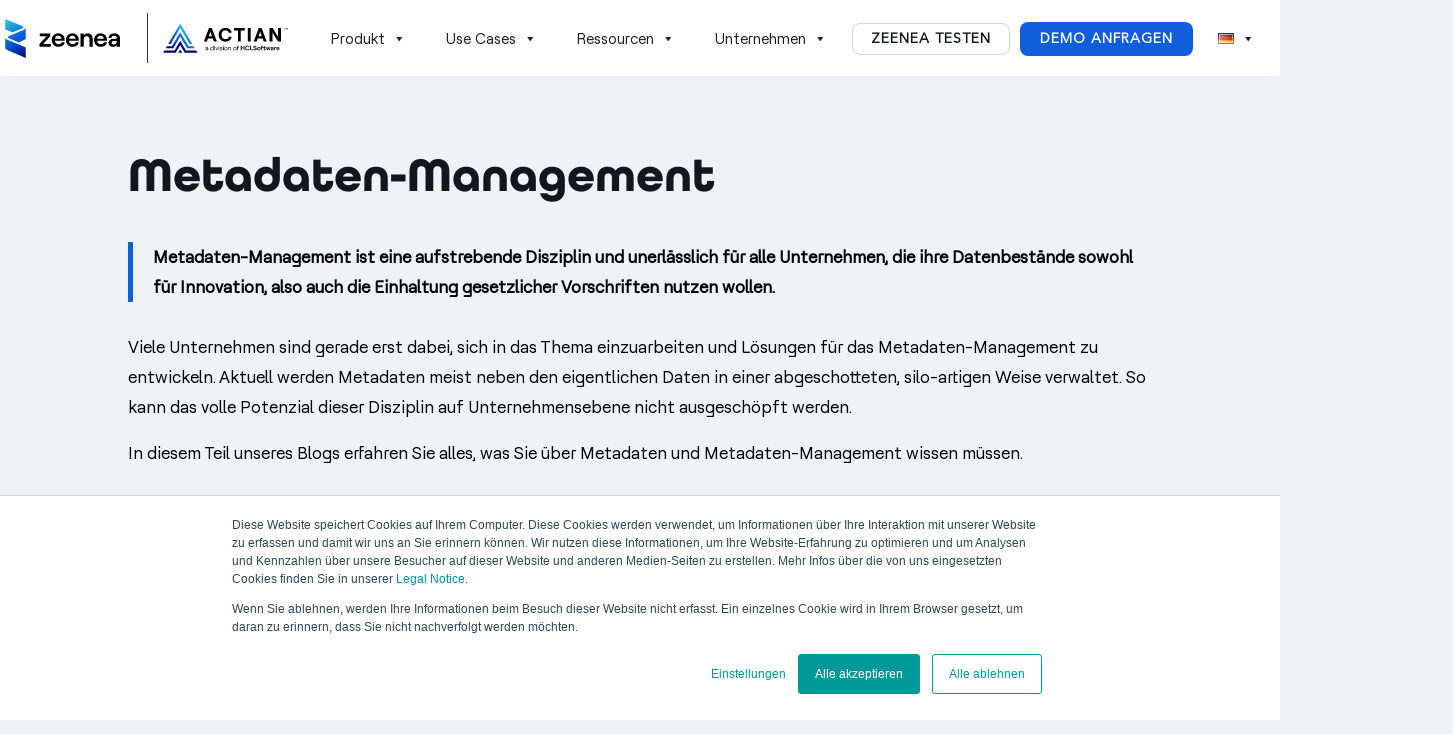

--- FILE ---
content_type: text/html; charset=UTF-8
request_url: https://zeenea.com/de/category/metadaten-management/
body_size: 175673
content:
<!DOCTYPE html><html lang="de-DE"><head><script data-no-optimize="1">var litespeed_docref=sessionStorage.getItem("litespeed_docref");litespeed_docref&&(Object.defineProperty(document,"referrer",{get:function(){return litespeed_docref}}),sessionStorage.removeItem("litespeed_docref"));</script> <meta charset="UTF-8" /><meta http-equiv="X-UA-Compatible" content="IE=edge"><link rel="pingback" href="https://zeenea.com/xmlrpc.php" /> <script data-optimized="1" type="text/javascript">document.documentElement.className='js'</script> <link rel="preconnect" href="https://fonts.gstatic.com" crossorigin /><style id="et-divi-userfonts">@font-face{font-family:"HCLTech Roobert";font-display:swap;src:url(https://zeenea.com/wp-content/uploads/et-fonts/HCLTechRoobertVariableVF.ttf) format("truetype")}@font-face{font-family:"AvenirNextLTProBold";font-display:swap;src:url(https://zeenea.com/wp-content/uploads/et-fonts/AvenirNextLTProBold-1.ttf) format("truetype")}@font-face{font-family:"AvenirNextLTProRegular";font-display:swap;src:url(https://zeenea.com/wp-content/uploads/et-fonts/AvenirNextLTProRegular-1.ttf) format("truetype")}</style><meta name='robots' content='index, follow, max-image-preview:large, max-snippet:-1, max-video-preview:-1' /><link rel="alternate" href="https://zeenea.com/category/metadata-management-blog/" hreflang="en" /><link rel="alternate" href="https://zeenea.com/de/category/metadaten-management/" hreflang="de" /><link rel="alternate" href="https://zeenea.com/fr/category/metadata-management-fr/" hreflang="fr" /><title>Alles, was Sie über Metadaten-Management wissen müssen - Zeenea Blog</title><meta name="description" content="In diesem Teil unseres Blogs erfahren Sie alles, was Sie über Metadaten und Metadaten-Management wissen müssen." /><link rel="canonical" href="https://zeenea.com/de/category/metadaten-management/" /><meta property="og:locale" content="de_DE" /><meta property="og:locale:alternate" content="en_US" /><meta property="og:locale:alternate" content="fr_FR" /><meta property="og:type" content="article" /><meta property="og:title" content="Archives des Metadaten-Management" /><meta property="og:description" content="In diesem Teil unseres Blogs erfahren Sie alles, was Sie über Metadaten und Metadaten-Management wissen müssen." /><meta property="og:site_name" content="Zeenea" /><meta name="twitter:card" content="summary_large_image" /><meta name="twitter:site" content="@ZeeneaSoftware" /> <script type="application/ld+json" class="yoast-schema-graph">{"@context":"https://schema.org","@graph":[{"@type":"CollectionPage","@id":"https://zeenea.com/de/category/metadaten-management/","url":"https://zeenea.com/de/category/metadaten-management/","name":"Alles, was Sie über Metadaten-Management wissen müssen - Zeenea Blog","isPartOf":{"@id":"https://zeenea.com/de/#website"},"primaryImageOfPage":{"@id":"https://zeenea.com/de/category/metadaten-management/#primaryimage"},"image":{"@id":"https://zeenea.com/de/category/metadaten-management/#primaryimage"},"thumbnailUrl":"https://zeenea.com/wp-content/uploads/2024/01/managing-metadata-in-data-mesh-zeenea-blog.jpg","description":"In diesem Teil unseres Blogs erfahren Sie alles, was Sie über Metadaten und Metadaten-Management wissen müssen.","breadcrumb":{"@id":"https://zeenea.com/de/category/metadaten-management/#breadcrumb"},"inLanguage":"de"},{"@type":"ImageObject","inLanguage":"de","@id":"https://zeenea.com/de/category/metadaten-management/#primaryimage","url":"https://zeenea.com/wp-content/uploads/2024/01/managing-metadata-in-data-mesh-zeenea-blog.jpg","contentUrl":"https://zeenea.com/wp-content/uploads/2024/01/managing-metadata-in-data-mesh-zeenea-blog.jpg","width":1365,"height":768,"caption":"Abstract particle landscape on a dark background"},{"@type":"BreadcrumbList","@id":"https://zeenea.com/de/category/metadaten-management/#breadcrumb","itemListElement":[{"@type":"ListItem","position":1,"name":"Home","item":"https://zeenea.com/de/"},{"@type":"ListItem","position":2,"name":"Metadaten-Management"}]},{"@type":"WebSite","@id":"https://zeenea.com/de/#website","url":"https://zeenea.com/de/","name":"Zeenea","description":"","publisher":{"@id":"https://zeenea.com/de/#organization"},"potentialAction":[{"@type":"SearchAction","target":{"@type":"EntryPoint","urlTemplate":"https://zeenea.com/de/?s={search_term_string}"},"query-input":{"@type":"PropertyValueSpecification","valueRequired":true,"valueName":"search_term_string"}}],"inLanguage":"de"},{"@type":"Organization","@id":"https://zeenea.com/de/#organization","name":"Zeenea","url":"https://zeenea.com/de/","logo":{"@type":"ImageObject","inLanguage":"de","@id":"https://zeenea.com/de/#/schema/logo/image/","url":"https://zeenea.com/wp-content/uploads/logo_zeenea_2020-1.png","contentUrl":"https://zeenea.com/wp-content/uploads/logo_zeenea_2020-1.png","width":2002,"height":660,"caption":"Zeenea"},"image":{"@id":"https://zeenea.com/de/#/schema/logo/image/"},"sameAs":["https://www.facebook.com/Zeenea-681162722307389/","https://x.com/ZeeneaSoftware","https://www.linkedin.com/company/zeenea/?viewAsMember=true","https://www.youtube.com/channel/UCLdOY4tuE8Km2eGQP1BxNvg"]}]}</script> <link rel="alternate" type="application/rss+xml" title="Zeenea &raquo; Feed" href="https://zeenea.com/de/feed/" /><link rel="alternate" type="application/rss+xml" title="Zeenea &raquo; Kommentar-Feed" href="https://zeenea.com/de/comments/feed/" /><link rel="alternate" type="application/rss+xml" title="Zeenea &raquo; Metadaten-Management Kategorie-Feed" href="https://zeenea.com/de/category/metadaten-management/feed/" /><meta content="Zeenea v.v.3.26.6" name="generator"/><style id='global-styles-inline-css' type='text/css'>:root{--wp--preset--aspect-ratio--square:1;--wp--preset--aspect-ratio--4-3:4/3;--wp--preset--aspect-ratio--3-4:3/4;--wp--preset--aspect-ratio--3-2:3/2;--wp--preset--aspect-ratio--2-3:2/3;--wp--preset--aspect-ratio--16-9:16/9;--wp--preset--aspect-ratio--9-16:9/16;--wp--preset--color--black:#000000;--wp--preset--color--cyan-bluish-gray:#abb8c3;--wp--preset--color--white:#ffffff;--wp--preset--color--pale-pink:#f78da7;--wp--preset--color--vivid-red:#cf2e2e;--wp--preset--color--luminous-vivid-orange:#ff6900;--wp--preset--color--luminous-vivid-amber:#fcb900;--wp--preset--color--light-green-cyan:#7bdcb5;--wp--preset--color--vivid-green-cyan:#00d084;--wp--preset--color--pale-cyan-blue:#8ed1fc;--wp--preset--color--vivid-cyan-blue:#0693e3;--wp--preset--color--vivid-purple:#9b51e0;--wp--preset--gradient--vivid-cyan-blue-to-vivid-purple:linear-gradient(135deg,rgba(6,147,227,1) 0%,rgb(155,81,224) 100%);--wp--preset--gradient--light-green-cyan-to-vivid-green-cyan:linear-gradient(135deg,rgb(122,220,180) 0%,rgb(0,208,130) 100%);--wp--preset--gradient--luminous-vivid-amber-to-luminous-vivid-orange:linear-gradient(135deg,rgba(252,185,0,1) 0%,rgba(255,105,0,1) 100%);--wp--preset--gradient--luminous-vivid-orange-to-vivid-red:linear-gradient(135deg,rgba(255,105,0,1) 0%,rgb(207,46,46) 100%);--wp--preset--gradient--very-light-gray-to-cyan-bluish-gray:linear-gradient(135deg,rgb(238,238,238) 0%,rgb(169,184,195) 100%);--wp--preset--gradient--cool-to-warm-spectrum:linear-gradient(135deg,rgb(74,234,220) 0%,rgb(151,120,209) 20%,rgb(207,42,186) 40%,rgb(238,44,130) 60%,rgb(251,105,98) 80%,rgb(254,248,76) 100%);--wp--preset--gradient--blush-light-purple:linear-gradient(135deg,rgb(255,206,236) 0%,rgb(152,150,240) 100%);--wp--preset--gradient--blush-bordeaux:linear-gradient(135deg,rgb(254,205,165) 0%,rgb(254,45,45) 50%,rgb(107,0,62) 100%);--wp--preset--gradient--luminous-dusk:linear-gradient(135deg,rgb(255,203,112) 0%,rgb(199,81,192) 50%,rgb(65,88,208) 100%);--wp--preset--gradient--pale-ocean:linear-gradient(135deg,rgb(255,245,203) 0%,rgb(182,227,212) 50%,rgb(51,167,181) 100%);--wp--preset--gradient--electric-grass:linear-gradient(135deg,rgb(202,248,128) 0%,rgb(113,206,126) 100%);--wp--preset--gradient--midnight:linear-gradient(135deg,rgb(2,3,129) 0%,rgb(40,116,252) 100%);--wp--preset--font-size--small:13px;--wp--preset--font-size--medium:20px;--wp--preset--font-size--large:36px;--wp--preset--font-size--x-large:42px;--wp--preset--spacing--20:0.44rem;--wp--preset--spacing--30:0.67rem;--wp--preset--spacing--40:1rem;--wp--preset--spacing--50:1.5rem;--wp--preset--spacing--60:2.25rem;--wp--preset--spacing--70:3.38rem;--wp--preset--spacing--80:5.06rem;--wp--preset--shadow--natural:6px 6px 9px rgba(0, 0, 0, 0.2);--wp--preset--shadow--deep:12px 12px 50px rgba(0, 0, 0, 0.4);--wp--preset--shadow--sharp:6px 6px 0px rgba(0, 0, 0, 0.2);--wp--preset--shadow--outlined:6px 6px 0px -3px rgba(255, 255, 255, 1), 6px 6px rgba(0, 0, 0, 1);--wp--preset--shadow--crisp:6px 6px 0px rgba(0, 0, 0, 1)}:root{--wp--style--global--content-size:823px;--wp--style--global--wide-size:1080px}:where(body){margin:0}.wp-site-blocks>.alignleft{float:left;margin-right:2em}.wp-site-blocks>.alignright{float:right;margin-left:2em}.wp-site-blocks>.aligncenter{justify-content:center;margin-left:auto;margin-right:auto}:where(.is-layout-flex){gap:.5em}:where(.is-layout-grid){gap:.5em}.is-layout-flow>.alignleft{float:left;margin-inline-start:0;margin-inline-end:2em}.is-layout-flow>.alignright{float:right;margin-inline-start:2em;margin-inline-end:0}.is-layout-flow>.aligncenter{margin-left:auto!important;margin-right:auto!important}.is-layout-constrained>.alignleft{float:left;margin-inline-start:0;margin-inline-end:2em}.is-layout-constrained>.alignright{float:right;margin-inline-start:2em;margin-inline-end:0}.is-layout-constrained>.aligncenter{margin-left:auto!important;margin-right:auto!important}.is-layout-constrained>:where(:not(.alignleft):not(.alignright):not(.alignfull)){max-width:var(--wp--style--global--content-size);margin-left:auto!important;margin-right:auto!important}.is-layout-constrained>.alignwide{max-width:var(--wp--style--global--wide-size)}body .is-layout-flex{display:flex}.is-layout-flex{flex-wrap:wrap;align-items:center}.is-layout-flex>:is(*,div){margin:0}body .is-layout-grid{display:grid}.is-layout-grid>:is(*,div){margin:0}body{padding-top:0;padding-right:0;padding-bottom:0;padding-left:0}:root :where(.wp-element-button,.wp-block-button__link){background-color:#32373c;border-width:0;color:#fff;font-family:inherit;font-size:inherit;line-height:inherit;padding:calc(0.667em + 2px) calc(1.333em + 2px);text-decoration:none}.has-black-color{color:var(--wp--preset--color--black)!important}.has-cyan-bluish-gray-color{color:var(--wp--preset--color--cyan-bluish-gray)!important}.has-white-color{color:var(--wp--preset--color--white)!important}.has-pale-pink-color{color:var(--wp--preset--color--pale-pink)!important}.has-vivid-red-color{color:var(--wp--preset--color--vivid-red)!important}.has-luminous-vivid-orange-color{color:var(--wp--preset--color--luminous-vivid-orange)!important}.has-luminous-vivid-amber-color{color:var(--wp--preset--color--luminous-vivid-amber)!important}.has-light-green-cyan-color{color:var(--wp--preset--color--light-green-cyan)!important}.has-vivid-green-cyan-color{color:var(--wp--preset--color--vivid-green-cyan)!important}.has-pale-cyan-blue-color{color:var(--wp--preset--color--pale-cyan-blue)!important}.has-vivid-cyan-blue-color{color:var(--wp--preset--color--vivid-cyan-blue)!important}.has-vivid-purple-color{color:var(--wp--preset--color--vivid-purple)!important}.has-black-background-color{background-color:var(--wp--preset--color--black)!important}.has-cyan-bluish-gray-background-color{background-color:var(--wp--preset--color--cyan-bluish-gray)!important}.has-white-background-color{background-color:var(--wp--preset--color--white)!important}.has-pale-pink-background-color{background-color:var(--wp--preset--color--pale-pink)!important}.has-vivid-red-background-color{background-color:var(--wp--preset--color--vivid-red)!important}.has-luminous-vivid-orange-background-color{background-color:var(--wp--preset--color--luminous-vivid-orange)!important}.has-luminous-vivid-amber-background-color{background-color:var(--wp--preset--color--luminous-vivid-amber)!important}.has-light-green-cyan-background-color{background-color:var(--wp--preset--color--light-green-cyan)!important}.has-vivid-green-cyan-background-color{background-color:var(--wp--preset--color--vivid-green-cyan)!important}.has-pale-cyan-blue-background-color{background-color:var(--wp--preset--color--pale-cyan-blue)!important}.has-vivid-cyan-blue-background-color{background-color:var(--wp--preset--color--vivid-cyan-blue)!important}.has-vivid-purple-background-color{background-color:var(--wp--preset--color--vivid-purple)!important}.has-black-border-color{border-color:var(--wp--preset--color--black)!important}.has-cyan-bluish-gray-border-color{border-color:var(--wp--preset--color--cyan-bluish-gray)!important}.has-white-border-color{border-color:var(--wp--preset--color--white)!important}.has-pale-pink-border-color{border-color:var(--wp--preset--color--pale-pink)!important}.has-vivid-red-border-color{border-color:var(--wp--preset--color--vivid-red)!important}.has-luminous-vivid-orange-border-color{border-color:var(--wp--preset--color--luminous-vivid-orange)!important}.has-luminous-vivid-amber-border-color{border-color:var(--wp--preset--color--luminous-vivid-amber)!important}.has-light-green-cyan-border-color{border-color:var(--wp--preset--color--light-green-cyan)!important}.has-vivid-green-cyan-border-color{border-color:var(--wp--preset--color--vivid-green-cyan)!important}.has-pale-cyan-blue-border-color{border-color:var(--wp--preset--color--pale-cyan-blue)!important}.has-vivid-cyan-blue-border-color{border-color:var(--wp--preset--color--vivid-cyan-blue)!important}.has-vivid-purple-border-color{border-color:var(--wp--preset--color--vivid-purple)!important}.has-vivid-cyan-blue-to-vivid-purple-gradient-background{background:var(--wp--preset--gradient--vivid-cyan-blue-to-vivid-purple)!important}.has-light-green-cyan-to-vivid-green-cyan-gradient-background{background:var(--wp--preset--gradient--light-green-cyan-to-vivid-green-cyan)!important}.has-luminous-vivid-amber-to-luminous-vivid-orange-gradient-background{background:var(--wp--preset--gradient--luminous-vivid-amber-to-luminous-vivid-orange)!important}.has-luminous-vivid-orange-to-vivid-red-gradient-background{background:var(--wp--preset--gradient--luminous-vivid-orange-to-vivid-red)!important}.has-very-light-gray-to-cyan-bluish-gray-gradient-background{background:var(--wp--preset--gradient--very-light-gray-to-cyan-bluish-gray)!important}.has-cool-to-warm-spectrum-gradient-background{background:var(--wp--preset--gradient--cool-to-warm-spectrum)!important}.has-blush-light-purple-gradient-background{background:var(--wp--preset--gradient--blush-light-purple)!important}.has-blush-bordeaux-gradient-background{background:var(--wp--preset--gradient--blush-bordeaux)!important}.has-luminous-dusk-gradient-background{background:var(--wp--preset--gradient--luminous-dusk)!important}.has-pale-ocean-gradient-background{background:var(--wp--preset--gradient--pale-ocean)!important}.has-electric-grass-gradient-background{background:var(--wp--preset--gradient--electric-grass)!important}.has-midnight-gradient-background{background:var(--wp--preset--gradient--midnight)!important}.has-small-font-size{font-size:var(--wp--preset--font-size--small)!important}.has-medium-font-size{font-size:var(--wp--preset--font-size--medium)!important}.has-large-font-size{font-size:var(--wp--preset--font-size--large)!important}.has-x-large-font-size{font-size:var(--wp--preset--font-size--x-large)!important}:where(.wp-block-post-template.is-layout-flex){gap:1.25em}:where(.wp-block-post-template.is-layout-grid){gap:1.25em}:where(.wp-block-columns.is-layout-flex){gap:2em}:where(.wp-block-columns.is-layout-grid){gap:2em}:root :where(.wp-block-pullquote){font-size:1.5em;line-height:1.6}</style><link data-optimized="1" rel='stylesheet' id='df-style-css' href='https://zeenea.com/wp-content/litespeed/css/3ae130b1b7f20e035b5cc1a019b60ee6.css?ver=97ef7' type='text/css' media='all' /><link data-optimized="1" rel='stylesheet' id='video_popup_main_style-css' href='https://zeenea.com/wp-content/litespeed/css/30ffe5d7a386866ff406d308dd745c84.css?ver=c4e51' type='text/css' media='all' /><link data-optimized="1" rel='stylesheet' id='megamenu-css' href='https://zeenea.com/wp-content/litespeed/css/06459645d0e063454ce0a85010b0a9c3.css?ver=5aeed' type='text/css' media='all' /><link data-optimized="1" rel='stylesheet' id='dashicons-css' href='https://zeenea.com/wp-content/litespeed/css/4a66ceafecf433d3e51da26355e3147b.css?ver=45dd7' type='text/css' media='all' /><link data-optimized="1" rel='stylesheet' id='megamenu-genericons-css' href='https://zeenea.com/wp-content/litespeed/css/204fc63f7693efb33ee464f6b9687bcd.css?ver=52402' type='text/css' media='all' /><link data-optimized="1" rel='stylesheet' id='megamenu-fontawesome-css' href='https://zeenea.com/wp-content/litespeed/css/05cf5f3bf2855ded7bd4453f0a68fe79.css?ver=7a40d' type='text/css' media='all' /><link data-optimized="1" rel='stylesheet' id='megamenu-fontawesome5-css' href='https://zeenea.com/wp-content/litespeed/css/b550206de0443cf42befca77f1a61024.css?ver=4cb95' type='text/css' media='all' /><link data-optimized="1" rel='stylesheet' id='megamenu-fontawesome6-css' href='https://zeenea.com/wp-content/litespeed/css/3dbbb6f89d6da6d61626ccaa896e0b50.css?ver=a6b7c' type='text/css' media='all' /><style id='divi-style-parent-inline-inline-css' type='text/css'>/*!
Theme Name: Divi
Theme URI: http://www.elegantthemes.com/gallery/divi/
Version: 4.27.4
Description: Smart. Flexible. Beautiful. Divi is the most powerful theme in our collection.
Author: Elegant Themes
Author URI: http://www.elegantthemes.com
License: GNU General Public License v2
License URI: http://www.gnu.org/licenses/gpl-2.0.html
*/
 a,abbr,acronym,address,applet,b,big,blockquote,body,center,cite,code,dd,del,dfn,div,dl,dt,em,fieldset,font,form,h1,h2,h3,h4,h5,h6,html,i,iframe,img,ins,kbd,label,legend,li,object,ol,p,pre,q,s,samp,small,span,strike,strong,sub,sup,tt,u,ul,var{margin:0;padding:0;border:0;outline:0;font-size:100%;-ms-text-size-adjust:100%;-webkit-text-size-adjust:100%;vertical-align:baseline;background:#fff0}body{line-height:1}ol,ul{list-style:none}blockquote,q{quotes:none}blockquote:after,blockquote:before,q:after,q:before{content:"";content:none}blockquote{margin:20px 0 30px;border-left:5px solid;padding-left:20px}:focus{outline:0}del{text-decoration:line-through}pre{overflow:auto;padding:10px}figure{margin:0}table{border-collapse:collapse;border-spacing:0}article,aside,footer,header,hgroup,nav,section{display:block}body{font-family:Open Sans,Arial,sans-serif;font-size:14px;color:#666;background-color:#fff;line-height:1.7em;font-weight:500;-webkit-font-smoothing:antialiased;-moz-osx-font-smoothing:grayscale}body.page-template-page-template-blank-php #page-container{padding-top:0!important}body.et_cover_background{background-size:cover!important;background-position:top!important;background-repeat:no-repeat!important;background-attachment:fixed}a{color:#2ea3f2}a,a:hover{text-decoration:none}p{padding-bottom:1em}p:not(.has-background):last-of-type{padding-bottom:0}p.et_normal_padding{padding-bottom:1em}strong{font-weight:700}cite,em,i{font-style:italic}code,pre{font-family:Courier New,monospace;margin-bottom:10px}ins{text-decoration:none}sub,sup{height:0;line-height:1;position:relative;vertical-align:baseline}sup{bottom:.8em}sub{top:.3em}dl{margin:0 0 1.5em}dl dt{font-weight:700}dd{margin-left:1.5em}blockquote p{padding-bottom:0}embed,iframe,object,video{max-width:100%}h1,h2,h3,h4,h5,h6{color:#333;padding-bottom:10px;line-height:1em;font-weight:500}h1 a,h2 a,h3 a,h4 a,h5 a,h6 a{color:inherit}h1{font-size:30px}h2{font-size:26px}h3{font-size:22px}h4{font-size:18px}h5{font-size:16px}h6{font-size:14px}input{-webkit-appearance:none}input[type=checkbox]{-webkit-appearance:checkbox}input[type=radio]{-webkit-appearance:radio}input.text,input.title,input[type=email],input[type=password],input[type=tel],input[type=text],select,textarea{background-color:#fff;border:1px solid #bbb;padding:2px;color:#4e4e4e}input.text:focus,input.title:focus,input[type=text]:focus,select:focus,textarea:focus{border-color:#2d3940;color:#3e3e3e}input.text,input.title,input[type=text],select,textarea{margin:0}textarea{padding:4px}button,input,select,textarea{font-family:inherit}img{max-width:100%;height:auto}.clear{clear:both}br.clear{margin:0;padding:0}.pagination{clear:both}#et_search_icon:hover,.et-social-icon a:hover,.et_password_protected_form .et_submit_button,.form-submit .et_pb_buttontton.alt.disabled,.nav-single a,.posted_in a{color:#2ea3f2}.et-search-form,blockquote{border-color:#2ea3f2}#main-content{background-color:#fff}.container{width:80%;max-width:1080px;margin:auto;position:relative}body:not(.et-tb) #main-content .container,body:not(.et-tb-has-header) #main-content .container{padding-top:58px}.et_full_width_page #main-content .container:before{display:none}.main_title{margin-bottom:20px}.et_password_protected_form .et_submit_button:hover,.form-submit .et_pb_button:hover{background:rgb(0 0 0 / .05)}.et_button_icon_visible .et_pb_button{padding-right:2em;padding-left:.7em}.et_button_icon_visible .et_pb_button:after{opacity:1;margin-left:0}.et_button_left .et_pb_button:hover:after{left:.15em}.et_button_left .et_pb_button:after{margin-left:0;left:1em}.et_button_icon_visible.et_button_left .et_pb_button,.et_button_left .et_pb_button:hover,.et_button_left .et_pb_module .et_pb_button:hover{padding-left:2em;padding-right:.7em}.et_button_icon_visible.et_button_left .et_pb_button:after,.et_button_left .et_pb_button:hover:after{left:.15em}.et_password_protected_form .et_submit_button:hover,.form-submit .et_pb_button:hover{padding:.3em 1em}.et_button_no_icon .et_pb_button:after{display:none}.et_button_no_icon.et_button_icon_visible.et_button_left .et_pb_button,.et_button_no_icon.et_button_left .et_pb_button:hover,.et_button_no_icon .et_pb_button,.et_button_no_icon .et_pb_button:hover{padding:.3em 1em!important}.et_button_custom_icon .et_pb_button:after{line-height:1.7em}.et_button_custom_icon.et_button_icon_visible .et_pb_button:after,.et_button_custom_icon .et_pb_button:hover:after{margin-left:.3em}#left-area .post_format-post-format-gallery .wp-block-gallery:first-of-type{padding:0;margin-bottom:-16px}.entry-content table:not(.variations){border:1px solid #eee;margin:0 0 15px;text-align:left;width:100%}.entry-content thead th,.entry-content tr th{color:#555;font-weight:700;padding:9px 24px}.entry-content tr td{border-top:1px solid #eee;padding:6px 24px}#left-area ul,.entry-content ul,.et-l--body ul,.et-l--footer ul,.et-l--header ul{list-style-type:disc;padding:0 0 23px 1em;line-height:26px}#left-area ol,.entry-content ol,.et-l--body ol,.et-l--footer ol,.et-l--header ol{list-style-type:decimal;list-style-position:inside;padding:0 0 23px;line-height:26px}#left-area ul li ul,.entry-content ul li ol{padding:2px 0 2px 20px}#left-area ol li ul,.entry-content ol li ol,.et-l--body ol li ol,.et-l--footer ol li ol,.et-l--header ol li ol{padding:2px 0 2px 35px}#left-area ul.wp-block-gallery{display:-webkit-box;display:-ms-flexbox;display:flex;-ms-flex-wrap:wrap;flex-wrap:wrap;list-style-type:none;padding:0}#left-area ul.products{padding:0!important;line-height:1.7!important;list-style:none!important}.gallery-item a{display:block}.gallery-caption,.gallery-item a{width:90%}#wpadminbar{z-index:100001}#left-area .post-meta{font-size:14px;padding-bottom:15px}#left-area .post-meta a{text-decoration:none;color:#666}#left-area .et_featured_image{padding-bottom:7px}.single .post{padding-bottom:25px}body.single .et_audio_content{margin-bottom:-6px}.nav-single a{text-decoration:none;color:#2ea3f2;font-size:14px;font-weight:400}.nav-previous{float:left}.nav-next{float:right}.et_password_protected_form p input{background-color:#eee;border:none!important;width:100%!important;border-radius:0!important;font-size:14px;color:#999!important;padding:16px!important;-webkit-box-sizing:border-box;box-sizing:border-box}.et_password_protected_form label{display:none}.et_password_protected_form .et_submit_button{font-family:inherit;display:block;float:right;margin:8px auto 0;cursor:pointer}.post-password-required p.nocomments.container{max-width:100%}.post-password-required p.nocomments.container:before{display:none}.aligncenter,div.post .new-post .aligncenter{display:block;margin-left:auto;margin-right:auto}.wp-caption{border:1px solid #ddd;text-align:center;background-color:#f3f3f3;margin-bottom:10px;max-width:96%;padding:8px}.wp-caption.alignleft{margin:0 30px 20px 0}.wp-caption.alignright{margin:0 0 20px 30px}.wp-caption img{margin:0;padding:0;border:0}.wp-caption p.wp-caption-text{font-size:12px;padding:0 4px 5px;margin:0}.alignright{float:right}.alignleft{float:left}img.alignleft{display:inline;float:left;margin-right:15px}img.alignright{display:inline;float:right;margin-left:15px}.page.et_pb_pagebuilder_layout #main-content{background-color:#fff0}body #main-content .et_builder_inner_content>h1,body #main-content .et_builder_inner_content>h2,body #main-content .et_builder_inner_content>h3,body #main-content .et_builder_inner_content>h4,body #main-content .et_builder_inner_content>h5,body #main-content .et_builder_inner_content>h6{line-height:1.4em}body #main-content .et_builder_inner_content>p{line-height:1.7em}.wp-block-pullquote{margin:20px 0 30px}.wp-block-pullquote.has-background blockquote{border-left:none}.wp-block-group.has-background{padding:1.5em 1.5em .5em}@media (min-width:981px){#left-area{width:79.125%;padding-bottom:23px}#main-content .container:before{content:"";position:absolute;top:0;height:100%;width:1px;background-color:#e2e2e2}.et_full_width_page #left-area,.et_no_sidebar #left-area{float:none;width:100%!important}.et_full_width_page #left-area{padding-bottom:0}.et_no_sidebar #main-content .container:before{display:none}}@media (max-width:980px){#page-container{padding-top:80px}.et-tb #page-container,.et-tb-has-header #page-container{padding-top:0!important}#left-area,#sidebar{width:100%!important}#main-content .container:before{display:none!important}.et_full_width_page .et_gallery_item:nth-child(4n+1){clear:none}}@media print{#page-container{padding-top:0!important}}#wp-admin-bar-et-use-visual-builder a:before{font-family:ETmodules!important;content:"\e625";font-size:30px!important;width:28px;margin-top:-3px;color:#974df3!important}#wp-admin-bar-et-use-visual-builder:hover a:before{color:#fff!important}#wp-admin-bar-et-use-visual-builder:hover a,#wp-admin-bar-et-use-visual-builder a:hover{transition:background-color .5s ease;-webkit-transition:background-color .5s ease;-moz-transition:background-color .5s ease;background-color:#7e3bd0!important;color:#fff!important}* html .clearfix,:first-child+html .clearfix{zoom:1}.iphone .et_pb_section_video_bg video::-webkit-media-controls-start-playback-button{display:none!important;-webkit-appearance:none}.et_mobile_device .et_pb_section_parallax .et_pb_parallax_css{background-attachment:scroll}.et-social-facebook a.icon:before{content:"\e093"}.et-social-twitter a.icon:before{content:"\e094"}.et-social-google-plus a.icon:before{content:"\e096"}.et-social-instagram a.icon:before{content:"\e09a"}.et-social-rss a.icon:before{content:"\e09e"}.ai1ec-single-event:after{content:" ";display:table;clear:both}.evcal_event_details .evcal_evdata_cell .eventon_details_shading_bot.eventon_details_shading_bot{z-index:3}.wp-block-divi-layout{margin-bottom:1em}*{-webkit-box-sizing:border-box;box-sizing:border-box}#et-info-email:before,#et-info-phone:before,#et_search_icon:before,.comment-reply-link:after,.et-cart-info span:before,.et-pb-arrow-next:before,.et-pb-arrow-prev:before,.et-social-icon a:before,.et_audio_container .mejs-playpause-button button:before,.et_audio_container .mejs-volume-button button:before,.et_overlay:before,.et_password_protected_form .et_submit_button:after,.et_pb_button:after,.et_pb_contact_reset:after,.et_pb_contact_submit:after,.et_pb_font_icon:before,.et_pb_newsletter_button:after,.et_pb_pricing_table_button:after,.et_pb_promo_button:after,.et_pb_testimonial:before,.et_pb_toggle_title:before,.form-submit .et_pb_button:after,.mobile_menu_bar:before,a.et_pb_more_button:after{font-family:ETmodules!important;speak:none;font-style:normal;font-weight:400;-webkit-font-feature-settings:normal;font-feature-settings:normal;font-variant:normal;text-transform:none;line-height:1;-webkit-font-smoothing:antialiased;-moz-osx-font-smoothing:grayscale;text-shadow:0 0;direction:ltr}.et-pb-icon,.et_pb_custom_button_icon.et_pb_button:after,.et_pb_login .et_pb_custom_button_icon.et_pb_button:after,.et_pb_woo_custom_button_icon .button.et_pb_custom_button_icon.et_pb_button:after,.et_pb_woo_custom_button_icon .button.et_pb_custom_button_icon.et_pb_button:hover:after{content:attr(data-icon)}.et-pb-icon{font-family:ETmodules;speak:none;font-weight:400;-webkit-font-feature-settings:normal;font-feature-settings:normal;font-variant:normal;text-transform:none;line-height:1;-webkit-font-smoothing:antialiased;font-size:96px;font-style:normal;display:inline-block;-webkit-box-sizing:border-box;box-sizing:border-box;direction:ltr}#et-ajax-saving{display:none;-webkit-transition:background .3s,-webkit-box-shadow .3s;transition:background .3s,-webkit-box-shadow .3s;transition:background .3s,box-shadow .3s;transition:background .3s,box-shadow .3s,-webkit-box-shadow .3s;-webkit-box-shadow:rgb(0 139 219 / .247059) 0 0 60px;box-shadow:0 0 60px rgb(0 139 219 / .247059);position:fixed;top:50%;left:50%;width:50px;height:50px;background:#fff;border-radius:50px;margin:-25px 0 0 -25px;z-index:999999;text-align:center}#et-ajax-saving img{margin:9px}.et-safe-mode-indicator,.et-safe-mode-indicator:focus,.et-safe-mode-indicator:hover{-webkit-box-shadow:0 5px 10px rgb(41 196 169 / .15);box-shadow:0 5px 10px rgb(41 196 169 / .15);background:#29c4a9;color:#fff;font-size:14px;font-weight:600;padding:12px;line-height:16px;border-radius:3px;position:fixed;bottom:30px;right:30px;z-index:999999;text-decoration:none;font-family:Open Sans,sans-serif;-webkit-font-smoothing:antialiased;-moz-osx-font-smoothing:grayscale}.et_pb_button{font-size:20px;font-weight:500;padding:.3em 1em;line-height:1.7em!important;background-color:#fff0;background-size:cover;background-position:50%;background-repeat:no-repeat;border:2px solid;border-radius:3px;-webkit-transition-duration:.2s;transition-duration:.2s;-webkit-transition-property:all!important;transition-property:all!important}.et_pb_button,.et_pb_button_inner{position:relative}.et_pb_button:hover,.et_pb_module .et_pb_button:hover{border:2px solid #fff0;padding:.3em 2em .3em .7em}.et_pb_button:hover{background-color:hsl(0 0% 100% / .2)}.et_pb_bg_layout_light.et_pb_button:hover,.et_pb_bg_layout_light .et_pb_button:hover{background-color:rgb(0 0 0 / .05)}.et_pb_button:after,.et_pb_button:before{font-size:32px;line-height:1em;content:"\35";opacity:0;position:absolute;margin-left:-1em;-webkit-transition:all .2s;transition:all .2s;text-transform:none;-webkit-font-feature-settings:"kern" off;font-feature-settings:"kern" off;font-variant:none;font-style:normal;font-weight:400;text-shadow:none}.et_pb_button.et_hover_enabled:hover:after,.et_pb_button.et_pb_hovered:hover:after{-webkit-transition:none!important;transition:none!important}.et_pb_button:before{display:none}.et_pb_button:hover:after{opacity:1;margin-left:0}.et_pb_column_1_3 h1,.et_pb_column_1_4 h1,.et_pb_column_1_5 h1,.et_pb_column_1_6 h1,.et_pb_column_2_5 h1{font-size:26px}.et_pb_column_1_3 h2,.et_pb_column_1_4 h2,.et_pb_column_1_5 h2,.et_pb_column_1_6 h2,.et_pb_column_2_5 h2{font-size:23px}.et_pb_column_1_3 h3,.et_pb_column_1_4 h3,.et_pb_column_1_5 h3,.et_pb_column_1_6 h3,.et_pb_column_2_5 h3{font-size:20px}.et_pb_column_1_3 h4,.et_pb_column_1_4 h4,.et_pb_column_1_5 h4,.et_pb_column_1_6 h4,.et_pb_column_2_5 h4{font-size:18px}.et_pb_column_1_3 h5,.et_pb_column_1_4 h5,.et_pb_column_1_5 h5,.et_pb_column_1_6 h5,.et_pb_column_2_5 h5{font-size:16px}.et_pb_column_1_3 h6,.et_pb_column_1_4 h6,.et_pb_column_1_5 h6,.et_pb_column_1_6 h6,.et_pb_column_2_5 h6{font-size:15px}.et_pb_bg_layout_dark,.et_pb_bg_layout_dark h1,.et_pb_bg_layout_dark h2,.et_pb_bg_layout_dark h3,.et_pb_bg_layout_dark h4,.et_pb_bg_layout_dark h5,.et_pb_bg_layout_dark h6{color:#fff!important}.et_pb_module.et_pb_text_align_left{text-align:left}.et_pb_module.et_pb_text_align_center{text-align:center}.et_pb_module.et_pb_text_align_right{text-align:right}.et_pb_module.et_pb_text_align_justified{text-align:justify}.clearfix:after{visibility:hidden;display:block;font-size:0;content:" ";clear:both;height:0}.et_pb_bg_layout_light .et_pb_more_button{color:#2ea3f2}.et_builder_inner_content{position:relative;z-index:1}header .et_builder_inner_content{z-index:2}.et_pb_css_mix_blend_mode_passthrough{mix-blend-mode:unset!important}.et_pb_image_container{margin:-20px -20px 29px}.et_pb_module_inner{position:relative}.et_hover_enabled_preview{z-index:2}.et_hover_enabled:hover{position:relative;z-index:2}.et_pb_all_tabs,.et_pb_module,.et_pb_posts_nav a,.et_pb_tab,.et_pb_with_background{position:relative;background-size:cover;background-position:50%;background-repeat:no-repeat}.et_pb_background_mask,.et_pb_background_pattern{bottom:0;left:0;position:absolute;right:0;top:0}.et_pb_background_mask{background-size:calc(100% + 2px) calc(100% + 2px);background-repeat:no-repeat;background-position:50%;overflow:hidden}.et_pb_background_pattern{background-position:0 0;background-repeat:repeat}.et_pb_with_border{position:relative;border:0 solid #333}.post-password-required .et_pb_row{padding:0;width:100%}.post-password-required .et_password_protected_form{min-height:0}body.et_pb_pagebuilder_layout.et_pb_show_title .post-password-required .et_password_protected_form h1,body:not(.et_pb_pagebuilder_layout) .post-password-required .et_password_protected_form h1{display:none}.et_pb_no_bg{padding:0!important}.et_overlay.et_pb_inline_icon:before,.et_pb_inline_icon:before{content:attr(data-icon)}.et_pb_more_button{color:inherit;text-shadow:none;text-decoration:none;display:inline-block;margin-top:20px}.et_parallax_bg_wrap{overflow:hidden;position:absolute;top:0;right:0;bottom:0;left:0}.et_parallax_bg{background-repeat:no-repeat;background-position:top;background-size:cover;position:absolute;bottom:0;left:0;width:100%;height:100%;display:block}.et_parallax_bg.et_parallax_bg__hover,.et_parallax_bg.et_parallax_bg_phone,.et_parallax_bg.et_parallax_bg_tablet,.et_parallax_gradient.et_parallax_gradient__hover,.et_parallax_gradient.et_parallax_gradient_phone,.et_parallax_gradient.et_parallax_gradient_tablet,.et_pb_section_parallax_hover:hover .et_parallax_bg:not(.et_parallax_bg__hover),.et_pb_section_parallax_hover:hover .et_parallax_gradient:not(.et_parallax_gradient__hover){display:none}.et_pb_section_parallax_hover:hover .et_parallax_bg.et_parallax_bg__hover,.et_pb_section_parallax_hover:hover .et_parallax_gradient.et_parallax_gradient__hover{display:block}.et_parallax_gradient{bottom:0;display:block;left:0;position:absolute;right:0;top:0}.et_pb_module.et_pb_section_parallax,.et_pb_posts_nav a.et_pb_section_parallax,.et_pb_tab.et_pb_section_parallax{position:relative}.et_pb_section_parallax .et_pb_parallax_css,.et_pb_slides .et_parallax_bg.et_pb_parallax_css{background-attachment:fixed}body.et-bfb .et_pb_section_parallax .et_pb_parallax_css,body.et-bfb .et_pb_slides .et_parallax_bg.et_pb_parallax_css{background-attachment:scroll;bottom:auto}.et_pb_section_parallax.et_pb_column .et_pb_module,.et_pb_section_parallax.et_pb_row .et_pb_column,.et_pb_section_parallax.et_pb_row .et_pb_module{z-index:9;position:relative}.et_pb_more_button:hover:after{opacity:1;margin-left:0}.et_pb_preload .et_pb_section_video_bg,.et_pb_preload>div{visibility:hidden}.et_pb_preload,.et_pb_section.et_pb_section_video.et_pb_preload{position:relative;background:#464646!important}.et_pb_preload:before{content:"";position:absolute;top:50%;left:50%;background:url(https://zeenea.com/wp-content/themes/Divi/includes/builder/styles/images/preloader.gif) no-repeat;border-radius:32px;width:32px;height:32px;margin:-16px 0 0 -16px}.box-shadow-overlay{position:absolute;top:0;left:0;width:100%;height:100%;z-index:10;pointer-events:none}.et_pb_section>.box-shadow-overlay~.et_pb_row{z-index:11}body.safari .section_has_divider{will-change:transform}.et_pb_row>.box-shadow-overlay{z-index:8}.has-box-shadow-overlay{position:relative}.et_clickable{cursor:pointer}.screen-reader-text{border:0;clip:rect(1px,1px,1px,1px);-webkit-clip-path:inset(50%);clip-path:inset(50%);height:1px;margin:-1px;overflow:hidden;padding:0;position:absolute!important;width:1px;word-wrap:normal!important}.et_multi_view_hidden,.et_multi_view_hidden_image{display:none!important}@keyframes multi-view-image-fade{0%{opacity:0}10%{opacity:.1}20%{opacity:.2}30%{opacity:.3}40%{opacity:.4}50%{opacity:.5}60%{opacity:.6}70%{opacity:.7}80%{opacity:.8}90%{opacity:.9}to{opacity:1}}.et_multi_view_image__loading{visibility:hidden}.et_multi_view_image__loaded{-webkit-animation:multi-view-image-fade .5s;animation:multi-view-image-fade .5s}#et-pb-motion-effects-offset-tracker{visibility:hidden!important;opacity:0;position:absolute;top:0;left:0}.et-pb-before-scroll-animation{opacity:0}header.et-l.et-l--header:after{clear:both;display:block;content:""}.et_pb_module{-webkit-animation-timing-function:linear;animation-timing-function:linear;-webkit-animation-duration:.2s;animation-duration:.2s}@-webkit-keyframes fadeBottom{0%{opacity:0;-webkit-transform:translateY(10%);transform:translateY(10%)}to{opacity:1;-webkit-transform:translateY(0);transform:translateY(0)}}@keyframes fadeBottom{0%{opacity:0;-webkit-transform:translateY(10%);transform:translateY(10%)}to{opacity:1;-webkit-transform:translateY(0);transform:translateY(0)}}@-webkit-keyframes fadeLeft{0%{opacity:0;-webkit-transform:translateX(-10%);transform:translateX(-10%)}to{opacity:1;-webkit-transform:translateX(0);transform:translateX(0)}}@keyframes fadeLeft{0%{opacity:0;-webkit-transform:translateX(-10%);transform:translateX(-10%)}to{opacity:1;-webkit-transform:translateX(0);transform:translateX(0)}}@-webkit-keyframes fadeRight{0%{opacity:0;-webkit-transform:translateX(10%);transform:translateX(10%)}to{opacity:1;-webkit-transform:translateX(0);transform:translateX(0)}}@keyframes fadeRight{0%{opacity:0;-webkit-transform:translateX(10%);transform:translateX(10%)}to{opacity:1;-webkit-transform:translateX(0);transform:translateX(0)}}@-webkit-keyframes fadeTop{0%{opacity:0;-webkit-transform:translateY(-10%);transform:translateY(-10%)}to{opacity:1;-webkit-transform:translateX(0);transform:translateX(0)}}@keyframes fadeTop{0%{opacity:0;-webkit-transform:translateY(-10%);transform:translateY(-10%)}to{opacity:1;-webkit-transform:translateX(0);transform:translateX(0)}}@-webkit-keyframes fadeIn{0%{opacity:0}to{opacity:1}}@keyframes fadeIn{0%{opacity:0}to{opacity:1}}.et-waypoint:not(.et_pb_counters){opacity:0}@media (min-width:981px){.et_pb_section.et_section_specialty div.et_pb_row .et_pb_column .et_pb_column .et_pb_module.et-last-child,.et_pb_section.et_section_specialty div.et_pb_row .et_pb_column .et_pb_column .et_pb_module:last-child,.et_pb_section.et_section_specialty div.et_pb_row .et_pb_column .et_pb_row_inner .et_pb_column .et_pb_module.et-last-child,.et_pb_section.et_section_specialty div.et_pb_row .et_pb_column .et_pb_row_inner .et_pb_column .et_pb_module:last-child,.et_pb_section div.et_pb_row .et_pb_column .et_pb_module.et-last-child,.et_pb_section div.et_pb_row .et_pb_column .et_pb_module:last-child{margin-bottom:0}}@media (max-width:980px){.et_overlay.et_pb_inline_icon_tablet:before,.et_pb_inline_icon_tablet:before{content:attr(data-icon-tablet)}.et_parallax_bg.et_parallax_bg_tablet_exist,.et_parallax_gradient.et_parallax_gradient_tablet_exist{display:none}.et_parallax_bg.et_parallax_bg_tablet,.et_parallax_gradient.et_parallax_gradient_tablet{display:block}.et_pb_column .et_pb_module{margin-bottom:30px}.et_pb_row .et_pb_column .et_pb_module.et-last-child,.et_pb_row .et_pb_column .et_pb_module:last-child,.et_section_specialty .et_pb_row .et_pb_column .et_pb_module.et-last-child,.et_section_specialty .et_pb_row .et_pb_column .et_pb_module:last-child{margin-bottom:0}.et_pb_more_button{display:inline-block!important}.et_pb_bg_layout_light_tablet.et_pb_button,.et_pb_bg_layout_light_tablet.et_pb_module.et_pb_button,.et_pb_bg_layout_light_tablet .et_pb_more_button{color:#2ea3f2}.et_pb_bg_layout_light_tablet .et_pb_forgot_password a{color:#666}.et_pb_bg_layout_light_tablet h1,.et_pb_bg_layout_light_tablet h2,.et_pb_bg_layout_light_tablet h3,.et_pb_bg_layout_light_tablet h4,.et_pb_bg_layout_light_tablet h5,.et_pb_bg_layout_light_tablet h6{color:#333!important}.et_pb_module .et_pb_bg_layout_light_tablet.et_pb_button{color:#2ea3f2!important}.et_pb_bg_layout_light_tablet{color:#666!important}.et_pb_bg_layout_dark_tablet,.et_pb_bg_layout_dark_tablet h1,.et_pb_bg_layout_dark_tablet h2,.et_pb_bg_layout_dark_tablet h3,.et_pb_bg_layout_dark_tablet h4,.et_pb_bg_layout_dark_tablet h5,.et_pb_bg_layout_dark_tablet h6{color:#fff!important}.et_pb_bg_layout_dark_tablet.et_pb_button,.et_pb_bg_layout_dark_tablet.et_pb_module.et_pb_button,.et_pb_bg_layout_dark_tablet .et_pb_more_button{color:inherit}.et_pb_bg_layout_dark_tablet .et_pb_forgot_password a{color:#fff}.et_pb_module.et_pb_text_align_left-tablet{text-align:left}.et_pb_module.et_pb_text_align_center-tablet{text-align:center}.et_pb_module.et_pb_text_align_right-tablet{text-align:right}.et_pb_module.et_pb_text_align_justified-tablet{text-align:justify}}@media (max-width:767px){.et_pb_more_button{display:inline-block!important}.et_overlay.et_pb_inline_icon_phone:before,.et_pb_inline_icon_phone:before{content:attr(data-icon-phone)}.et_parallax_bg.et_parallax_bg_phone_exist,.et_parallax_gradient.et_parallax_gradient_phone_exist{display:none}.et_parallax_bg.et_parallax_bg_phone,.et_parallax_gradient.et_parallax_gradient_phone{display:block}.et-hide-mobile{display:none!important}.et_pb_bg_layout_light_phone.et_pb_button,.et_pb_bg_layout_light_phone.et_pb_module.et_pb_button,.et_pb_bg_layout_light_phone .et_pb_more_button{color:#2ea3f2}.et_pb_bg_layout_light_phone .et_pb_forgot_password a{color:#666}.et_pb_bg_layout_light_phone h1,.et_pb_bg_layout_light_phone h2,.et_pb_bg_layout_light_phone h3,.et_pb_bg_layout_light_phone h4,.et_pb_bg_layout_light_phone h5,.et_pb_bg_layout_light_phone h6{color:#333!important}.et_pb_module .et_pb_bg_layout_light_phone.et_pb_button{color:#2ea3f2!important}.et_pb_bg_layout_light_phone{color:#666!important}.et_pb_bg_layout_dark_phone,.et_pb_bg_layout_dark_phone h1,.et_pb_bg_layout_dark_phone h2,.et_pb_bg_layout_dark_phone h3,.et_pb_bg_layout_dark_phone h4,.et_pb_bg_layout_dark_phone h5,.et_pb_bg_layout_dark_phone h6{color:#fff!important}.et_pb_bg_layout_dark_phone.et_pb_button,.et_pb_bg_layout_dark_phone.et_pb_module.et_pb_button,.et_pb_bg_layout_dark_phone .et_pb_more_button{color:inherit}.et_pb_module .et_pb_bg_layout_dark_phone.et_pb_button{color:#fff!important}.et_pb_bg_layout_dark_phone .et_pb_forgot_password a{color:#fff}.et_pb_module.et_pb_text_align_left-phone{text-align:left}.et_pb_module.et_pb_text_align_center-phone{text-align:center}.et_pb_module.et_pb_text_align_right-phone{text-align:right}.et_pb_module.et_pb_text_align_justified-phone{text-align:justify}}@media (max-width:479px){a.et_pb_more_button{display:block}}@media (min-width:768px) and (max-width:980px){[data-et-multi-view-load-tablet-hidden=true]:not(.et_multi_view_swapped){display:none!important}}@media (max-width:767px){[data-et-multi-view-load-phone-hidden=true]:not(.et_multi_view_swapped){display:none!important}}.et_pb_menu.et_pb_menu--style-inline_centered_logo .et_pb_menu__menu nav ul{-webkit-box-pack:center;-ms-flex-pack:center;justify-content:center}@-webkit-keyframes multi-view-image-fade{0%{-webkit-transform:scale(1);transform:scale(1);opacity:1}50%{-webkit-transform:scale(1.01);transform:scale(1.01);opacity:1}to{-webkit-transform:scale(1);transform:scale(1);opacity:1}}</style><style id='divi-dynamic-critical-inline-css' type='text/css'>@font-face{font-family:ETmodules;font-display:block;src:url(//zeenea.com/wp-content/themes/Divi/core/admin/fonts/modules/all/modules.eot);src:url(//zeenea.com/wp-content/themes/Divi/core/admin/fonts/modules/all/modules.eot?#iefix) format("embedded-opentype"),url(//zeenea.com/wp-content/themes/Divi/core/admin/fonts/modules/all/modules.woff) format("woff"),url(//zeenea.com/wp-content/themes/Divi/core/admin/fonts/modules/all/modules.ttf) format("truetype"),url(//zeenea.com/wp-content/themes/Divi/core/admin/fonts/modules/all/modules.svg#ETmodules) format("svg");font-weight:400;font-style:normal}.et_audio_content,.et_link_content,.et_quote_content{background-color:#2ea3f2}.et_pb_post .et-pb-controllers a{margin-bottom:10px}.format-gallery .et-pb-controllers{bottom:0}.et_pb_blog_grid .et_audio_content{margin-bottom:19px}.et_pb_row .et_pb_blog_grid .et_pb_post .et_pb_slide{min-height:180px}.et_audio_content .wp-block-audio{margin:0;padding:0}.et_audio_content h2{line-height:44px}.et_pb_column_1_2 .et_audio_content h2,.et_pb_column_1_3 .et_audio_content h2,.et_pb_column_1_4 .et_audio_content h2,.et_pb_column_1_5 .et_audio_content h2,.et_pb_column_1_6 .et_audio_content h2,.et_pb_column_2_5 .et_audio_content h2,.et_pb_column_3_5 .et_audio_content h2,.et_pb_column_3_8 .et_audio_content h2{margin-bottom:9px;margin-top:0}.et_pb_column_1_2 .et_audio_content,.et_pb_column_3_5 .et_audio_content{padding:35px 40px}.et_pb_column_1_2 .et_audio_content h2,.et_pb_column_3_5 .et_audio_content h2{line-height:32px}.et_pb_column_1_3 .et_audio_content,.et_pb_column_1_4 .et_audio_content,.et_pb_column_1_5 .et_audio_content,.et_pb_column_1_6 .et_audio_content,.et_pb_column_2_5 .et_audio_content,.et_pb_column_3_8 .et_audio_content{padding:35px 20px}.et_pb_column_1_3 .et_audio_content h2,.et_pb_column_1_4 .et_audio_content h2,.et_pb_column_1_5 .et_audio_content h2,.et_pb_column_1_6 .et_audio_content h2,.et_pb_column_2_5 .et_audio_content h2,.et_pb_column_3_8 .et_audio_content h2{font-size:18px;line-height:26px}article.et_pb_has_overlay .et_pb_blog_image_container{position:relative}.et_pb_post>.et_main_video_container{position:relative;margin-bottom:30px}.et_pb_post .et_pb_video_overlay .et_pb_video_play{color:#fff}.et_pb_post .et_pb_video_overlay_hover:hover{background:rgb(0 0 0 / .6)}.et_audio_content,.et_link_content,.et_quote_content{text-align:center;word-wrap:break-word;position:relative;padding:50px 60px}.et_audio_content h2,.et_link_content a.et_link_main_url,.et_link_content h2,.et_quote_content blockquote cite,.et_quote_content blockquote p{color:#fff!important}.et_quote_main_link{position:absolute;text-indent:-9999px;width:100%;height:100%;display:block;top:0;left:0}.et_quote_content blockquote{padding:0;margin:0;border:none}.et_audio_content h2,.et_link_content h2,.et_quote_content blockquote p{margin-top:0}.et_audio_content h2{margin-bottom:20px}.et_audio_content h2,.et_link_content h2,.et_quote_content blockquote p{line-height:44px}.et_link_content a.et_link_main_url,.et_quote_content blockquote cite{font-size:18px;font-weight:200}.et_quote_content blockquote cite{font-style:normal}.et_pb_column_2_3 .et_quote_content{padding:50px 42px 45px}.et_pb_column_2_3 .et_audio_content,.et_pb_column_2_3 .et_link_content{padding:40px 40px 45px}.et_pb_column_1_2 .et_audio_content,.et_pb_column_1_2 .et_link_content,.et_pb_column_1_2 .et_quote_content,.et_pb_column_3_5 .et_audio_content,.et_pb_column_3_5 .et_link_content,.et_pb_column_3_5 .et_quote_content{padding:35px 40px}.et_pb_column_1_2 .et_quote_content blockquote p,.et_pb_column_3_5 .et_quote_content blockquote p{font-size:26px;line-height:32px}.et_pb_column_1_2 .et_audio_content h2,.et_pb_column_1_2 .et_link_content h2,.et_pb_column_3_5 .et_audio_content h2,.et_pb_column_3_5 .et_link_content h2{line-height:32px}.et_pb_column_1_2 .et_link_content a.et_link_main_url,.et_pb_column_1_2 .et_quote_content blockquote cite,.et_pb_column_3_5 .et_link_content a.et_link_main_url,.et_pb_column_3_5 .et_quote_content blockquote cite{font-size:14px}.et_pb_column_1_3 .et_quote_content,.et_pb_column_1_4 .et_quote_content,.et_pb_column_1_5 .et_quote_content,.et_pb_column_1_6 .et_quote_content,.et_pb_column_2_5 .et_quote_content,.et_pb_column_3_8 .et_quote_content{padding:35px 30px 32px}.et_pb_column_1_3 .et_audio_content,.et_pb_column_1_3 .et_link_content,.et_pb_column_1_4 .et_audio_content,.et_pb_column_1_4 .et_link_content,.et_pb_column_1_5 .et_audio_content,.et_pb_column_1_5 .et_link_content,.et_pb_column_1_6 .et_audio_content,.et_pb_column_1_6 .et_link_content,.et_pb_column_2_5 .et_audio_content,.et_pb_column_2_5 .et_link_content,.et_pb_column_3_8 .et_audio_content,.et_pb_column_3_8 .et_link_content{padding:35px 20px}.et_pb_column_1_3 .et_audio_content h2,.et_pb_column_1_3 .et_link_content h2,.et_pb_column_1_3 .et_quote_content blockquote p,.et_pb_column_1_4 .et_audio_content h2,.et_pb_column_1_4 .et_link_content h2,.et_pb_column_1_4 .et_quote_content blockquote p,.et_pb_column_1_5 .et_audio_content h2,.et_pb_column_1_5 .et_link_content h2,.et_pb_column_1_5 .et_quote_content blockquote p,.et_pb_column_1_6 .et_audio_content h2,.et_pb_column_1_6 .et_link_content h2,.et_pb_column_1_6 .et_quote_content blockquote p,.et_pb_column_2_5 .et_audio_content h2,.et_pb_column_2_5 .et_link_content h2,.et_pb_column_2_5 .et_quote_content blockquote p,.et_pb_column_3_8 .et_audio_content h2,.et_pb_column_3_8 .et_link_content h2,.et_pb_column_3_8 .et_quote_content blockquote p{font-size:18px;line-height:26px}.et_pb_column_1_3 .et_link_content a.et_link_main_url,.et_pb_column_1_3 .et_quote_content blockquote cite,.et_pb_column_1_4 .et_link_content a.et_link_main_url,.et_pb_column_1_4 .et_quote_content blockquote cite,.et_pb_column_1_5 .et_link_content a.et_link_main_url,.et_pb_column_1_5 .et_quote_content blockquote cite,.et_pb_column_1_6 .et_link_content a.et_link_main_url,.et_pb_column_1_6 .et_quote_content blockquote cite,.et_pb_column_2_5 .et_link_content a.et_link_main_url,.et_pb_column_2_5 .et_quote_content blockquote cite,.et_pb_column_3_8 .et_link_content a.et_link_main_url,.et_pb_column_3_8 .et_quote_content blockquote cite{font-size:14px}.et_pb_post .et_pb_gallery_post_type .et_pb_slide{min-height:500px;background-size:cover!important;background-position:top}.format-gallery .et_pb_slider.gallery-not-found .et_pb_slide{-webkit-box-shadow:inset 0 0 10px rgb(0 0 0 / .1);box-shadow:inset 0 0 10px rgb(0 0 0 / .1)}.format-gallery .et_pb_slider:hover .et-pb-arrow-prev{left:0}.format-gallery .et_pb_slider:hover .et-pb-arrow-next{right:0}.et_pb_post>.et_pb_slider{margin-bottom:30px}.et_pb_column_3_4 .et_pb_post .et_pb_slide{min-height:442px}.et_pb_column_2_3 .et_pb_post .et_pb_slide{min-height:390px}.et_pb_column_1_2 .et_pb_post .et_pb_slide,.et_pb_column_3_5 .et_pb_post .et_pb_slide{min-height:284px}.et_pb_column_1_3 .et_pb_post .et_pb_slide,.et_pb_column_2_5 .et_pb_post .et_pb_slide,.et_pb_column_3_8 .et_pb_post .et_pb_slide{min-height:180px}.et_pb_column_1_4 .et_pb_post .et_pb_slide,.et_pb_column_1_5 .et_pb_post .et_pb_slide,.et_pb_column_1_6 .et_pb_post .et_pb_slide{min-height:125px}.et_pb_portfolio.et_pb_section_parallax .pagination,.et_pb_portfolio.et_pb_section_video .pagination,.et_pb_portfolio_grid.et_pb_section_parallax .pagination,.et_pb_portfolio_grid.et_pb_section_video .pagination{position:relative}.et_pb_bg_layout_light .et_pb_post .post-meta,.et_pb_bg_layout_light .et_pb_post .post-meta a,.et_pb_bg_layout_light .et_pb_post p{color:#666}.et_pb_bg_layout_dark .et_pb_post .post-meta,.et_pb_bg_layout_dark .et_pb_post .post-meta a,.et_pb_bg_layout_dark .et_pb_post p{color:inherit}.et_pb_text_color_dark .et_audio_content h2,.et_pb_text_color_dark .et_link_content a.et_link_main_url,.et_pb_text_color_dark .et_link_content h2,.et_pb_text_color_dark .et_quote_content blockquote cite,.et_pb_text_color_dark .et_quote_content blockquote p{color:#666!important}.et_pb_text_color_dark.et_audio_content h2,.et_pb_text_color_dark.et_link_content a.et_link_main_url,.et_pb_text_color_dark.et_link_content h2,.et_pb_text_color_dark.et_quote_content blockquote cite,.et_pb_text_color_dark.et_quote_content blockquote p{color:#bbb!important}.et_pb_text_color_dark.et_audio_content,.et_pb_text_color_dark.et_link_content,.et_pb_text_color_dark.et_quote_content{background-color:#e8e8e8}@media (min-width:981px) and (max-width:1100px){.et_quote_content{padding:50px 70px 45px}.et_pb_column_2_3 .et_quote_content{padding:50px 50px 45px}.et_pb_column_1_2 .et_quote_content,.et_pb_column_3_5 .et_quote_content{padding:35px 47px 30px}.et_pb_column_1_3 .et_quote_content,.et_pb_column_1_4 .et_quote_content,.et_pb_column_1_5 .et_quote_content,.et_pb_column_1_6 .et_quote_content,.et_pb_column_2_5 .et_quote_content,.et_pb_column_3_8 .et_quote_content{padding:35px 25px 32px}.et_pb_column_4_4 .et_pb_post .et_pb_slide{min-height:534px}.et_pb_column_3_4 .et_pb_post .et_pb_slide{min-height:392px}.et_pb_column_2_3 .et_pb_post .et_pb_slide{min-height:345px}.et_pb_column_1_2 .et_pb_post .et_pb_slide,.et_pb_column_3_5 .et_pb_post .et_pb_slide{min-height:250px}.et_pb_column_1_3 .et_pb_post .et_pb_slide,.et_pb_column_2_5 .et_pb_post .et_pb_slide,.et_pb_column_3_8 .et_pb_post .et_pb_slide{min-height:155px}.et_pb_column_1_4 .et_pb_post .et_pb_slide,.et_pb_column_1_5 .et_pb_post .et_pb_slide,.et_pb_column_1_6 .et_pb_post .et_pb_slide{min-height:108px}}@media (max-width:980px){.et_pb_bg_layout_dark_tablet .et_audio_content h2{color:#fff!important}.et_pb_text_color_dark_tablet.et_audio_content h2{color:#bbb!important}.et_pb_text_color_dark_tablet.et_audio_content{background-color:#e8e8e8}.et_pb_bg_layout_dark_tablet .et_audio_content h2,.et_pb_bg_layout_dark_tablet .et_link_content a.et_link_main_url,.et_pb_bg_layout_dark_tablet .et_link_content h2,.et_pb_bg_layout_dark_tablet .et_quote_content blockquote cite,.et_pb_bg_layout_dark_tablet .et_quote_content blockquote p{color:#fff!important}.et_pb_text_color_dark_tablet .et_audio_content h2,.et_pb_text_color_dark_tablet .et_link_content a.et_link_main_url,.et_pb_text_color_dark_tablet .et_link_content h2,.et_pb_text_color_dark_tablet .et_quote_content blockquote cite,.et_pb_text_color_dark_tablet .et_quote_content blockquote p{color:#666!important}.et_pb_text_color_dark_tablet.et_audio_content h2,.et_pb_text_color_dark_tablet.et_link_content a.et_link_main_url,.et_pb_text_color_dark_tablet.et_link_content h2,.et_pb_text_color_dark_tablet.et_quote_content blockquote cite,.et_pb_text_color_dark_tablet.et_quote_content blockquote p{color:#bbb!important}.et_pb_text_color_dark_tablet.et_audio_content,.et_pb_text_color_dark_tablet.et_link_content,.et_pb_text_color_dark_tablet.et_quote_content{background-color:#e8e8e8}}@media (min-width:768px) and (max-width:980px){.et_audio_content h2{font-size:26px!important;line-height:44px!important;margin-bottom:24px!important}.et_pb_post>.et_pb_gallery_post_type>.et_pb_slides>.et_pb_slide{min-height:384px!important}.et_quote_content{padding:50px 43px 45px!important}.et_quote_content blockquote p{font-size:26px!important;line-height:44px!important}.et_quote_content blockquote cite{font-size:18px!important}.et_link_content{padding:40px 40px 45px}.et_link_content h2{font-size:26px!important;line-height:44px!important}.et_link_content a.et_link_main_url{font-size:18px!important}}@media (max-width:767px){.et_audio_content h2,.et_link_content h2,.et_quote_content,.et_quote_content blockquote p{font-size:20px!important;line-height:26px!important}.et_audio_content,.et_link_content{padding:35px 20px!important}.et_audio_content h2{margin-bottom:9px!important}.et_pb_bg_layout_dark_phone .et_audio_content h2{color:#fff!important}.et_pb_text_color_dark_phone.et_audio_content{background-color:#e8e8e8}.et_link_content a.et_link_main_url,.et_quote_content blockquote cite{font-size:14px!important}.format-gallery .et-pb-controllers{height:auto}.et_pb_post>.et_pb_gallery_post_type>.et_pb_slides>.et_pb_slide{min-height:222px!important}.et_pb_bg_layout_dark_phone .et_audio_content h2,.et_pb_bg_layout_dark_phone .et_link_content a.et_link_main_url,.et_pb_bg_layout_dark_phone .et_link_content h2,.et_pb_bg_layout_dark_phone .et_quote_content blockquote cite,.et_pb_bg_layout_dark_phone .et_quote_content blockquote p{color:#fff!important}.et_pb_text_color_dark_phone .et_audio_content h2,.et_pb_text_color_dark_phone .et_link_content a.et_link_main_url,.et_pb_text_color_dark_phone .et_link_content h2,.et_pb_text_color_dark_phone .et_quote_content blockquote cite,.et_pb_text_color_dark_phone .et_quote_content blockquote p{color:#666!important}.et_pb_text_color_dark_phone.et_audio_content h2,.et_pb_text_color_dark_phone.et_link_content a.et_link_main_url,.et_pb_text_color_dark_phone.et_link_content h2,.et_pb_text_color_dark_phone.et_quote_content blockquote cite,.et_pb_text_color_dark_phone.et_quote_content blockquote p{color:#bbb!important}.et_pb_text_color_dark_phone.et_audio_content,.et_pb_text_color_dark_phone.et_link_content,.et_pb_text_color_dark_phone.et_quote_content{background-color:#e8e8e8}}@media (max-width:479px){.et_pb_column_1_2 .et_pb_carousel_item .et_pb_video_play,.et_pb_column_1_3 .et_pb_carousel_item .et_pb_video_play,.et_pb_column_2_3 .et_pb_carousel_item .et_pb_video_play,.et_pb_column_2_5 .et_pb_carousel_item .et_pb_video_play,.et_pb_column_3_5 .et_pb_carousel_item .et_pb_video_play,.et_pb_column_3_8 .et_pb_carousel_item .et_pb_video_play{font-size:1.5rem;line-height:1.5rem;margin-left:-.75rem;margin-top:-.75rem}.et_audio_content,.et_quote_content{padding:35px 20px!important}.et_pb_post>.et_pb_gallery_post_type>.et_pb_slides>.et_pb_slide{min-height:156px!important}}.et_full_width_page .et_gallery_item{float:left;width:20.875%;margin:0 5.5% 5.5% 0}.et_full_width_page .et_gallery_item:nth-child(3n){margin-right:5.5%}.et_full_width_page .et_gallery_item:nth-child(3n+1){clear:none}.et_full_width_page .et_gallery_item:nth-child(4n){margin-right:0}.et_full_width_page .et_gallery_item:nth-child(4n+1){clear:both}.et_pb_slider{position:relative;overflow:hidden}.et_pb_slide{padding:0 6%;background-size:cover;background-position:50%;background-repeat:no-repeat}.et_pb_slider .et_pb_slide{display:none;float:left;margin-right:-100%;position:relative;width:100%;text-align:center;list-style:none!important;background-position:50%;background-size:100%;background-size:cover}.et_pb_slider .et_pb_slide:first-child{display:list-item}.et-pb-controllers{position:absolute;bottom:20px;left:0;width:100%;text-align:center;z-index:10}.et-pb-controllers a{display:inline-block;background-color:hsl(0 0% 100% / .5);text-indent:-9999px;border-radius:7px;width:7px;height:7px;margin-right:10px;padding:0;opacity:.5}.et-pb-controllers .et-pb-active-control{opacity:1}.et-pb-controllers a:last-child{margin-right:0}.et-pb-controllers .et-pb-active-control{background-color:#fff}.et_pb_slides .et_pb_temp_slide{display:block}.et_pb_slides:after{content:"";display:block;clear:both;visibility:hidden;line-height:0;height:0;width:0}@media (max-width:980px){.et_pb_bg_layout_light_tablet .et-pb-controllers .et-pb-active-control{background-color:#333}.et_pb_bg_layout_light_tablet .et-pb-controllers a{background-color:rgb(0 0 0 / .3)}.et_pb_bg_layout_light_tablet .et_pb_slide_content{color:#333}.et_pb_bg_layout_dark_tablet .et_pb_slide_description{text-shadow:0 1px 3px rgb(0 0 0 / .3)}.et_pb_bg_layout_dark_tablet .et_pb_slide_content{color:#fff}.et_pb_bg_layout_dark_tablet .et-pb-controllers .et-pb-active-control{background-color:#fff}.et_pb_bg_layout_dark_tablet .et-pb-controllers a{background-color:hsl(0 0% 100% / .5)}}@media (max-width:767px){.et-pb-controllers{position:absolute;bottom:5%;left:0;width:100%;text-align:center;z-index:10;height:14px}.et_transparent_nav .et_pb_section:first-child .et-pb-controllers{bottom:18px}.et_pb_bg_layout_light_phone.et_pb_slider_with_overlay .et_pb_slide_overlay_container,.et_pb_bg_layout_light_phone.et_pb_slider_with_text_overlay .et_pb_text_overlay_wrapper{background-color:hsl(0 0% 100% / .9)}.et_pb_bg_layout_light_phone .et-pb-controllers .et-pb-active-control{background-color:#333}.et_pb_bg_layout_dark_phone.et_pb_slider_with_overlay .et_pb_slide_overlay_container,.et_pb_bg_layout_dark_phone.et_pb_slider_with_text_overlay .et_pb_text_overlay_wrapper,.et_pb_bg_layout_light_phone .et-pb-controllers a{background-color:rgb(0 0 0 / .3)}.et_pb_bg_layout_dark_phone .et-pb-controllers .et-pb-active-control{background-color:#fff}.et_pb_bg_layout_dark_phone .et-pb-controllers a{background-color:hsl(0 0% 100% / .5)}}.et_mobile_device .et_pb_slider_parallax .et_pb_slide,.et_mobile_device .et_pb_slides .et_parallax_bg.et_pb_parallax_css{background-attachment:scroll}.et-pb-arrow-next,.et-pb-arrow-prev{position:absolute;top:50%;z-index:100;font-size:48px;color:#fff;margin-top:-24px;-webkit-transition:all .2s ease-in-out;transition:all .2s ease-in-out;opacity:0}.et_pb_bg_layout_light .et-pb-arrow-next,.et_pb_bg_layout_light .et-pb-arrow-prev{color:#333}.et_pb_slider:hover .et-pb-arrow-prev{left:22px;opacity:1}.et_pb_slider:hover .et-pb-arrow-next{right:22px;opacity:1}.et_pb_bg_layout_light .et-pb-controllers .et-pb-active-control{background-color:#333}.et_pb_bg_layout_light .et-pb-controllers a{background-color:rgb(0 0 0 / .3)}.et-pb-arrow-next:hover,.et-pb-arrow-prev:hover{text-decoration:none}.et-pb-arrow-next span,.et-pb-arrow-prev span{display:none}.et-pb-arrow-prev{left:-22px}.et-pb-arrow-next{right:-22px}.et-pb-arrow-prev:before{content:"4"}.et-pb-arrow-next:before{content:"5"}.format-gallery .et-pb-arrow-next,.format-gallery .et-pb-arrow-prev{color:#fff}.et_pb_column_1_3 .et_pb_slider:hover .et-pb-arrow-prev,.et_pb_column_1_4 .et_pb_slider:hover .et-pb-arrow-prev,.et_pb_column_1_5 .et_pb_slider:hover .et-pb-arrow-prev,.et_pb_column_1_6 .et_pb_slider:hover .et-pb-arrow-prev,.et_pb_column_2_5 .et_pb_slider:hover .et-pb-arrow-prev{left:0}.et_pb_column_1_3 .et_pb_slider:hover .et-pb-arrow-next,.et_pb_column_1_4 .et_pb_slider:hover .et-pb-arrow-prev,.et_pb_column_1_5 .et_pb_slider:hover .et-pb-arrow-prev,.et_pb_column_1_6 .et_pb_slider:hover .et-pb-arrow-prev,.et_pb_column_2_5 .et_pb_slider:hover .et-pb-arrow-next{right:0}.et_pb_column_1_4 .et_pb_slider .et_pb_slide,.et_pb_column_1_5 .et_pb_slider .et_pb_slide,.et_pb_column_1_6 .et_pb_slider .et_pb_slide{min-height:170px}.et_pb_column_1_4 .et_pb_slider:hover .et-pb-arrow-next,.et_pb_column_1_5 .et_pb_slider:hover .et-pb-arrow-next,.et_pb_column_1_6 .et_pb_slider:hover .et-pb-arrow-next{right:0}@media (max-width:980px){.et_pb_bg_layout_light_tablet .et-pb-arrow-next,.et_pb_bg_layout_light_tablet .et-pb-arrow-prev{color:#333}.et_pb_bg_layout_dark_tablet .et-pb-arrow-next,.et_pb_bg_layout_dark_tablet .et-pb-arrow-prev{color:#fff}}@media (max-width:767px){.et_pb_slider:hover .et-pb-arrow-prev{left:0;opacity:1}.et_pb_slider:hover .et-pb-arrow-next{right:0;opacity:1}.et_pb_bg_layout_light_phone .et-pb-arrow-next,.et_pb_bg_layout_light_phone .et-pb-arrow-prev{color:#333}.et_pb_bg_layout_dark_phone .et-pb-arrow-next,.et_pb_bg_layout_dark_phone .et-pb-arrow-prev{color:#fff}}.et_mobile_device .et-pb-arrow-prev{left:22px;opacity:1}.et_mobile_device .et-pb-arrow-next{right:22px;opacity:1}@media (max-width:767px){.et_mobile_device .et-pb-arrow-prev{left:0;opacity:1}.et_mobile_device .et-pb-arrow-next{right:0;opacity:1}}.et_overlay{z-index:-1;position:absolute;top:0;left:0;display:block;width:100%;height:100%;background:hsl(0 0% 100% / .9);opacity:0;pointer-events:none;-webkit-transition:all .3s;transition:all .3s;border:1px solid #e5e5e5;-webkit-box-sizing:border-box;box-sizing:border-box;-webkit-backface-visibility:hidden;backface-visibility:hidden;-webkit-font-smoothing:antialiased}.et_overlay:before{color:#2ea3f2;content:"\E050";position:absolute;top:50%;left:50%;-webkit-transform:translate(-50%,-50%);transform:translate(-50%,-50%);font-size:32px;-webkit-transition:all .4s;transition:all .4s}.et_portfolio_image,.et_shop_image{position:relative;display:block}.et_pb_has_overlay:not(.et_pb_image):hover .et_overlay,.et_portfolio_image:hover .et_overlay,.et_shop_image:hover .et_overlay{z-index:3;opacity:1}#ie7 .et_overlay,#ie8 .et_overlay{display:none}.et_pb_module.et_pb_has_overlay{position:relative}.et_pb_module.et_pb_has_overlay .et_overlay,article.et_pb_has_overlay{border:none}.et_pb_blog_grid .et_audio_container .mejs-container .mejs-controls .mejs-time span{font-size:14px}.et_audio_container .mejs-container{width:auto!important;min-width:unset!important;height:auto!important}.et_audio_container .mejs-container,.et_audio_container .mejs-container .mejs-controls,.et_audio_container .mejs-embed,.et_audio_container .mejs-embed body{background:none;height:auto}.et_audio_container .mejs-controls .mejs-time-rail .mejs-time-loaded,.et_audio_container .mejs-time.mejs-currenttime-container{display:none!important}.et_audio_container .mejs-time{display:block!important;padding:0;margin-left:10px;margin-right:90px;line-height:inherit}.et_audio_container .mejs-android .mejs-time,.et_audio_container .mejs-ios .mejs-time,.et_audio_container .mejs-ipad .mejs-time,.et_audio_container .mejs-iphone .mejs-time{margin-right:0}.et_audio_container .mejs-controls .mejs-horizontal-volume-slider .mejs-horizontal-volume-total,.et_audio_container .mejs-controls .mejs-time-rail .mejs-time-total{background:hsl(0 0% 100% / .5);border-radius:5px;height:4px;margin:8px 0 0;top:0;right:0;left:auto}.et_audio_container .mejs-controls>div{height:20px!important}.et_audio_container .mejs-controls div.mejs-time-rail{padding-top:0;position:relative;display:block!important;margin-left:42px;margin-right:0}.et_audio_container span.mejs-time-total.mejs-time-slider{display:block!important;position:relative!important;max-width:100%;min-width:unset!important}.et_audio_container .mejs-button.mejs-volume-button{width:auto;height:auto;margin-left:auto;position:absolute;right:59px;bottom:-2px}.et_audio_container .mejs-controls .mejs-horizontal-volume-slider .mejs-horizontal-volume-current,.et_audio_container .mejs-controls .mejs-time-rail .mejs-time-current{background:#fff;height:4px;border-radius:5px}.et_audio_container .mejs-controls .mejs-horizontal-volume-slider .mejs-horizontal-volume-handle,.et_audio_container .mejs-controls .mejs-time-rail .mejs-time-handle{display:block;border:none;width:10px}.et_audio_container .mejs-time-rail .mejs-time-handle-content{border-radius:100%;-webkit-transform:scale(1);transform:scale(1)}.et_pb_text_color_dark .et_audio_container .mejs-time-rail .mejs-time-handle-content{border-color:#666}.et_audio_container .mejs-time-rail .mejs-time-hovered{height:4px}.et_audio_container .mejs-controls .mejs-horizontal-volume-slider .mejs-horizontal-volume-handle{background:#fff;border-radius:5px;height:10px;position:absolute;top:-3px}.et_audio_container .mejs-container .mejs-controls .mejs-time span{font-size:18px}.et_audio_container .mejs-controls a.mejs-horizontal-volume-slider{display:block!important;height:19px;margin-left:5px;position:absolute;right:0;bottom:0}.et_audio_container .mejs-controls div.mejs-horizontal-volume-slider{height:4px}.et_audio_container .mejs-playpause-button button,.et_audio_container .mejs-volume-button button{background:none!important;margin:0!important;width:auto!important;height:auto!important;position:relative!important;z-index:99}.et_audio_container .mejs-playpause-button button:before{content:"E"!important;font-size:32px;left:0;top:-8px}.et_audio_container .mejs-playpause-button button:before,.et_audio_container .mejs-volume-button button:before{color:#fff}.et_audio_container .mejs-playpause-button{margin-top:-7px!important;width:auto!important;height:auto!important;position:absolute}.et_audio_container .mejs-controls .mejs-button button:focus{outline:none}.et_audio_container .mejs-playpause-button.mejs-pause button:before{content:"`"!important}.et_audio_container .mejs-volume-button button:before{content:"\E068";font-size:18px}.et_pb_text_color_dark .et_audio_container .mejs-controls .mejs-horizontal-volume-slider .mejs-horizontal-volume-total,.et_pb_text_color_dark .et_audio_container .mejs-controls .mejs-time-rail .mejs-time-total{background:hsl(0 0% 60% / .5)}.et_pb_text_color_dark .et_audio_container .mejs-controls .mejs-horizontal-volume-slider .mejs-horizontal-volume-current,.et_pb_text_color_dark .et_audio_container .mejs-controls .mejs-time-rail .mejs-time-current{background:#999}.et_pb_text_color_dark .et_audio_container .mejs-playpause-button button:before,.et_pb_text_color_dark .et_audio_container .mejs-volume-button button:before{color:#666}.et_pb_text_color_dark .et_audio_container .mejs-controls .mejs-horizontal-volume-slider .mejs-horizontal-volume-handle,.et_pb_text_color_dark .mejs-controls .mejs-time-rail .mejs-time-handle{background:#666}.et_pb_text_color_dark .mejs-container .mejs-controls .mejs-time span{color:#999}.et_pb_column_1_3 .et_audio_container .mejs-container .mejs-controls .mejs-time span,.et_pb_column_1_4 .et_audio_container .mejs-container .mejs-controls .mejs-time span,.et_pb_column_1_5 .et_audio_container .mejs-container .mejs-controls .mejs-time span,.et_pb_column_1_6 .et_audio_container .mejs-container .mejs-controls .mejs-time span,.et_pb_column_2_5 .et_audio_container .mejs-container .mejs-controls .mejs-time span,.et_pb_column_3_8 .et_audio_container .mejs-container .mejs-controls .mejs-time span{font-size:14px}.et_audio_container .mejs-container .mejs-controls{padding:0;-ms-flex-wrap:wrap;flex-wrap:wrap;min-width:unset!important;position:relative}@media (max-width:980px){.et_pb_column_1_3 .et_audio_container .mejs-container .mejs-controls .mejs-time span,.et_pb_column_1_4 .et_audio_container .mejs-container .mejs-controls .mejs-time span,.et_pb_column_1_5 .et_audio_container .mejs-container .mejs-controls .mejs-time span,.et_pb_column_1_6 .et_audio_container .mejs-container .mejs-controls .mejs-time span,.et_pb_column_2_5 .et_audio_container .mejs-container .mejs-controls .mejs-time span,.et_pb_column_3_8 .et_audio_container .mejs-container .mejs-controls .mejs-time span{font-size:18px}.et_pb_bg_layout_dark_tablet .et_audio_container .mejs-controls .mejs-horizontal-volume-slider .mejs-horizontal-volume-total,.et_pb_bg_layout_dark_tablet .et_audio_container .mejs-controls .mejs-time-rail .mejs-time-total{background:hsl(0 0% 100% / .5)}.et_pb_bg_layout_dark_tablet .et_audio_container .mejs-controls .mejs-horizontal-volume-slider .mejs-horizontal-volume-current,.et_pb_bg_layout_dark_tablet .et_audio_container .mejs-controls .mejs-time-rail .mejs-time-current{background:#fff}.et_pb_bg_layout_dark_tablet .et_audio_container .mejs-playpause-button button:before,.et_pb_bg_layout_dark_tablet .et_audio_container .mejs-volume-button button:before{color:#fff}.et_pb_bg_layout_dark_tablet .et_audio_container .mejs-controls .mejs-horizontal-volume-slider .mejs-horizontal-volume-handle,.et_pb_bg_layout_dark_tablet .mejs-controls .mejs-time-rail .mejs-time-handle{background:#fff}.et_pb_bg_layout_dark_tablet .mejs-container .mejs-controls .mejs-time span{color:#fff}.et_pb_text_color_dark_tablet .et_audio_container .mejs-controls .mejs-horizontal-volume-slider .mejs-horizontal-volume-total,.et_pb_text_color_dark_tablet .et_audio_container .mejs-controls .mejs-time-rail .mejs-time-total{background:hsl(0 0% 60% / .5)}.et_pb_text_color_dark_tablet .et_audio_container .mejs-controls .mejs-horizontal-volume-slider .mejs-horizontal-volume-current,.et_pb_text_color_dark_tablet .et_audio_container .mejs-controls .mejs-time-rail .mejs-time-current{background:#999}.et_pb_text_color_dark_tablet .et_audio_container .mejs-playpause-button button:before,.et_pb_text_color_dark_tablet .et_audio_container .mejs-volume-button button:before{color:#666}.et_pb_text_color_dark_tablet .et_audio_container .mejs-controls .mejs-horizontal-volume-slider .mejs-horizontal-volume-handle,.et_pb_text_color_dark_tablet .mejs-controls .mejs-time-rail .mejs-time-handle{background:#666}.et_pb_text_color_dark_tablet .mejs-container .mejs-controls .mejs-time span{color:#999}}@media (max-width:767px){.et_audio_container .mejs-container .mejs-controls .mejs-time span{font-size:14px!important}.et_pb_bg_layout_dark_phone .et_audio_container .mejs-controls .mejs-horizontal-volume-slider .mejs-horizontal-volume-total,.et_pb_bg_layout_dark_phone .et_audio_container .mejs-controls .mejs-time-rail .mejs-time-total{background:hsl(0 0% 100% / .5)}.et_pb_bg_layout_dark_phone .et_audio_container .mejs-controls .mejs-horizontal-volume-slider .mejs-horizontal-volume-current,.et_pb_bg_layout_dark_phone .et_audio_container .mejs-controls .mejs-time-rail .mejs-time-current{background:#fff}.et_pb_bg_layout_dark_phone .et_audio_container .mejs-playpause-button button:before,.et_pb_bg_layout_dark_phone .et_audio_container .mejs-volume-button button:before{color:#fff}.et_pb_bg_layout_dark_phone .et_audio_container .mejs-controls .mejs-horizontal-volume-slider .mejs-horizontal-volume-handle,.et_pb_bg_layout_dark_phone .mejs-controls .mejs-time-rail .mejs-time-handle{background:#fff}.et_pb_bg_layout_dark_phone .mejs-container .mejs-controls .mejs-time span{color:#fff}.et_pb_text_color_dark_phone .et_audio_container .mejs-controls .mejs-horizontal-volume-slider .mejs-horizontal-volume-total,.et_pb_text_color_dark_phone .et_audio_container .mejs-controls .mejs-time-rail .mejs-time-total{background:hsl(0 0% 60% / .5)}.et_pb_text_color_dark_phone .et_audio_container .mejs-controls .mejs-horizontal-volume-slider .mejs-horizontal-volume-current,.et_pb_text_color_dark_phone .et_audio_container .mejs-controls .mejs-time-rail .mejs-time-current{background:#999}.et_pb_text_color_dark_phone .et_audio_container .mejs-playpause-button button:before,.et_pb_text_color_dark_phone .et_audio_container .mejs-volume-button button:before{color:#666}.et_pb_text_color_dark_phone .et_audio_container .mejs-controls .mejs-horizontal-volume-slider .mejs-horizontal-volume-handle,.et_pb_text_color_dark_phone .mejs-controls .mejs-time-rail .mejs-time-handle{background:#666}.et_pb_text_color_dark_phone .mejs-container .mejs-controls .mejs-time span{color:#999}}.et_pb_video_box{display:block;position:relative;z-index:1;line-height:0}.et_pb_video_box video{width:100%!important;height:auto!important}.et_pb_video_overlay{position:absolute;z-index:10;top:0;left:0;height:100%;width:100%;background-size:cover;background-repeat:no-repeat;background-position:50%;cursor:pointer}.et_pb_video_play:before{font-family:ETmodules;content:"I"}.et_pb_video_play{display:block;position:absolute;z-index:100;color:#fff;left:50%;top:50%}.et_pb_column_1_2 .et_pb_video_play,.et_pb_column_2_3 .et_pb_video_play,.et_pb_column_3_4 .et_pb_video_play,.et_pb_column_3_5 .et_pb_video_play,.et_pb_column_4_4 .et_pb_video_play{font-size:6rem;line-height:6rem;margin-left:-3rem;margin-top:-3rem}.et_pb_column_1_3 .et_pb_video_play,.et_pb_column_1_4 .et_pb_video_play,.et_pb_column_1_5 .et_pb_video_play,.et_pb_column_1_6 .et_pb_video_play,.et_pb_column_2_5 .et_pb_video_play,.et_pb_column_3_8 .et_pb_video_play{font-size:3rem;line-height:3rem;margin-left:-1.5rem;margin-top:-1.5rem}.et_pb_bg_layout_light .et_pb_video_play{color:#333}.et_pb_video_overlay_hover{background:#fff0;width:100%;height:100%;position:absolute;z-index:100;-webkit-transition:all .5s ease-in-out;transition:all .5s ease-in-out}.et_pb_video .et_pb_video_overlay_hover:hover{background:rgb(0 0 0 / .6)}@media (min-width:768px) and (max-width:980px){.et_pb_column_1_3 .et_pb_video_play,.et_pb_column_1_4 .et_pb_video_play,.et_pb_column_1_5 .et_pb_video_play,.et_pb_column_1_6 .et_pb_video_play,.et_pb_column_2_5 .et_pb_video_play,.et_pb_column_3_8 .et_pb_video_play{font-size:6rem;line-height:6rem;margin-left:-3rem;margin-top:-3rem}}@media (max-width:980px){.et_pb_bg_layout_light_tablet .et_pb_video_play{color:#333}}@media (max-width:768px){.et_pb_column_1_2 .et_pb_video_play,.et_pb_column_2_3 .et_pb_video_play,.et_pb_column_3_4 .et_pb_video_play,.et_pb_column_3_5 .et_pb_video_play,.et_pb_column_4_4 .et_pb_video_play{font-size:3rem;line-height:3rem;margin-left:-1.5rem;margin-top:-1.5rem}}@media (max-width:767px){.et_pb_bg_layout_light_phone .et_pb_video_play{color:#333}}.et_post_gallery{padding:0!important;line-height:1.7!important;list-style:none!important}.et_gallery_item{float:left;width:28.353%;margin:0 7.47% 7.47% 0}.blocks-gallery-item,.et_gallery_item{padding-left:0!important}.blocks-gallery-item:before,.et_gallery_item:before{display:none}.et_gallery_item:nth-child(3n){margin-right:0}.et_gallery_item:nth-child(3n+1){clear:both}.et_pb_post{margin-bottom:60px;word-wrap:break-word}.et_pb_fullwidth_post_content.et_pb_with_border img,.et_pb_post_content.et_pb_with_border img,.et_pb_with_border .et_pb_post .et_pb_slides,.et_pb_with_border .et_pb_post img:not(.woocommerce-placeholder),.et_pb_with_border.et_pb_posts .et_pb_post,.et_pb_with_border.et_pb_posts_nav span.nav-next a,.et_pb_with_border.et_pb_posts_nav span.nav-previous a{border:0 solid #333}.et_pb_post .entry-content{padding-top:30px}.et_pb_post .entry-featured-image-url{display:block;position:relative;margin-bottom:30px}.et_pb_post .entry-title a,.et_pb_post h2 a{text-decoration:none}.et_pb_post .post-meta{font-size:14px;margin-bottom:6px}.et_pb_post .more,.et_pb_post .post-meta a{text-decoration:none}.et_pb_post .more{color:#82c0c7}.et_pb_posts a.more-link{clear:both;display:block}.et_pb_posts .et_pb_post{position:relative}.et_pb_has_overlay.et_pb_post .et_pb_image_container a{display:block;position:relative;overflow:hidden}.et_pb_image_container img,.et_pb_post a img{vertical-align:bottom;max-width:100%}@media (min-width:981px) and (max-width:1100px){.et_pb_post{margin-bottom:42px}}@media (max-width:980px){.et_pb_post{margin-bottom:42px}.et_pb_bg_layout_light_tablet .et_pb_post .post-meta,.et_pb_bg_layout_light_tablet .et_pb_post .post-meta a,.et_pb_bg_layout_light_tablet .et_pb_post p{color:#666}.et_pb_bg_layout_dark_tablet .et_pb_post .post-meta,.et_pb_bg_layout_dark_tablet .et_pb_post .post-meta a,.et_pb_bg_layout_dark_tablet .et_pb_post p{color:inherit}.et_pb_bg_layout_dark_tablet .comment_postinfo a,.et_pb_bg_layout_dark_tablet .comment_postinfo span{color:#fff}}@media (max-width:767px){.et_pb_post{margin-bottom:42px}.et_pb_post>h2{font-size:18px}.et_pb_bg_layout_light_phone .et_pb_post .post-meta,.et_pb_bg_layout_light_phone .et_pb_post .post-meta a,.et_pb_bg_layout_light_phone .et_pb_post p{color:#666}.et_pb_bg_layout_dark_phone .et_pb_post .post-meta,.et_pb_bg_layout_dark_phone .et_pb_post .post-meta a,.et_pb_bg_layout_dark_phone .et_pb_post p{color:inherit}.et_pb_bg_layout_dark_phone .comment_postinfo a,.et_pb_bg_layout_dark_phone .comment_postinfo span{color:#fff}}@media (max-width:479px){.et_pb_post{margin-bottom:42px}.et_pb_post h2{font-size:16px;padding-bottom:0}.et_pb_post .post-meta{color:#666;font-size:14px}}@media (min-width:981px){.et_pb_gutter.et_pb_gutters1 #left-area{width:75%}.et_pb_gutter.et_pb_gutters1 #sidebar{width:25%}.et_pb_gutters1.et_right_sidebar #left-area{padding-right:0}.et_pb_gutters1.et_left_sidebar #left-area{padding-left:0}.et_pb_gutter.et_pb_gutters1.et_right_sidebar #main-content .container:before{right:25%!important}.et_pb_gutter.et_pb_gutters1.et_left_sidebar #main-content .container:before{left:25%!important}.et_pb_gutters1 .et_pb_column,.et_pb_gutters1.et_pb_row .et_pb_column{margin-right:0}.et_pb_gutters1 .et_pb_column_4_4,.et_pb_gutters1.et_pb_row .et_pb_column_4_4{width:100%}.et_pb_gutters1 .et_pb_column_4_4 .et_pb_module,.et_pb_gutters1.et_pb_row .et_pb_column_4_4 .et_pb_module{margin-bottom:0}.et_pb_gutters1 .et_pb_column_3_4,.et_pb_gutters1.et_pb_row .et_pb_column_3_4{width:75%}.et_pb_gutters1 .et_pb_column_3_4 .et_pb_module,.et_pb_gutters1.et_pb_row .et_pb_column_3_4 .et_pb_module{margin-bottom:0}.et_pb_gutters1 .et_pb_column_2_3,.et_pb_gutters1.et_pb_row .et_pb_column_2_3{width:66.667%}.et_pb_gutters1 .et_pb_column_2_3 .et_pb_module,.et_pb_gutters1.et_pb_row .et_pb_column_2_3 .et_pb_module{margin-bottom:0}.et_pb_gutters1 .et_pb_column_3_5,.et_pb_gutters1.et_pb_row .et_pb_column_3_5{width:60%}.et_pb_gutters1 .et_pb_column_3_5 .et_pb_module,.et_pb_gutters1.et_pb_row .et_pb_column_3_5 .et_pb_module{margin-bottom:0}.et_pb_gutters1 .et_pb_column_1_2,.et_pb_gutters1.et_pb_row .et_pb_column_1_2{width:50%}.et_pb_gutters1 .et_pb_column_1_2 .et_pb_module,.et_pb_gutters1.et_pb_row .et_pb_column_1_2 .et_pb_module{margin-bottom:0}.et_pb_gutters1 .et_pb_column_2_5,.et_pb_gutters1.et_pb_row .et_pb_column_2_5{width:40%}.et_pb_gutters1 .et_pb_column_2_5 .et_pb_module,.et_pb_gutters1.et_pb_row .et_pb_column_2_5 .et_pb_module{margin-bottom:0}.et_pb_gutters1 .et_pb_column_1_3,.et_pb_gutters1.et_pb_row .et_pb_column_1_3{width:33.3333%}.et_pb_gutters1 .et_pb_column_1_3 .et_pb_module,.et_pb_gutters1.et_pb_row .et_pb_column_1_3 .et_pb_module{margin-bottom:0}.et_pb_gutters1 .et_pb_column_1_4,.et_pb_gutters1.et_pb_row .et_pb_column_1_4{width:25%}.et_pb_gutters1 .et_pb_column_1_4 .et_pb_module,.et_pb_gutters1.et_pb_row .et_pb_column_1_4 .et_pb_module{margin-bottom:0}.et_pb_gutters1 .et_pb_column_1_5,.et_pb_gutters1.et_pb_row .et_pb_column_1_5{width:20%}.et_pb_gutters1 .et_pb_column_1_5 .et_pb_module,.et_pb_gutters1.et_pb_row .et_pb_column_1_5 .et_pb_module{margin-bottom:0}.et_pb_gutters1 .et_pb_column_1_6,.et_pb_gutters1.et_pb_row .et_pb_column_1_6{width:16.6667%}.et_pb_gutters1 .et_pb_column_1_6 .et_pb_module,.et_pb_gutters1.et_pb_row .et_pb_column_1_6 .et_pb_module{margin-bottom:0}.et_pb_gutters1 .et_full_width_page.woocommerce-page ul.products li.product{width:25%;margin-right:0;margin-bottom:0}.et_pb_gutters1.et_left_sidebar.woocommerce-page #main-content ul.products li.product,.et_pb_gutters1.et_right_sidebar.woocommerce-page #main-content ul.products li.product{width:33.333%;margin-right:0}}@media (max-width:980px){.et_pb_gutters1 .et_pb_column,.et_pb_gutters1 .et_pb_column .et_pb_module,.et_pb_gutters1.et_pb_row .et_pb_column,.et_pb_gutters1.et_pb_row .et_pb_column .et_pb_module{margin-bottom:0}.et_pb_gutters1 .et_pb_row_1-2_1-4_1-4>.et_pb_column.et_pb_column_1_4,.et_pb_gutters1 .et_pb_row_1-4_1-4>.et_pb_column.et_pb_column_1_4,.et_pb_gutters1 .et_pb_row_1-4_1-4_1-2>.et_pb_column.et_pb_column_1_4,.et_pb_gutters1 .et_pb_row_1-5_1-5_3-5>.et_pb_column.et_pb_column_1_5,.et_pb_gutters1 .et_pb_row_3-5_1-5_1-5>.et_pb_column.et_pb_column_1_5,.et_pb_gutters1 .et_pb_row_4col>.et_pb_column.et_pb_column_1_4,.et_pb_gutters1 .et_pb_row_5col>.et_pb_column.et_pb_column_1_5,.et_pb_gutters1.et_pb_row_1-2_1-4_1-4>.et_pb_column.et_pb_column_1_4,.et_pb_gutters1.et_pb_row_1-4_1-4>.et_pb_column.et_pb_column_1_4,.et_pb_gutters1.et_pb_row_1-4_1-4_1-2>.et_pb_column.et_pb_column_1_4,.et_pb_gutters1.et_pb_row_1-5_1-5_3-5>.et_pb_column.et_pb_column_1_5,.et_pb_gutters1.et_pb_row_3-5_1-5_1-5>.et_pb_column.et_pb_column_1_5,.et_pb_gutters1.et_pb_row_4col>.et_pb_column.et_pb_column_1_4,.et_pb_gutters1.et_pb_row_5col>.et_pb_column.et_pb_column_1_5{width:50%;margin-right:0}.et_pb_gutters1 .et_pb_row_1-2_1-6_1-6_1-6>.et_pb_column.et_pb_column_1_6,.et_pb_gutters1 .et_pb_row_1-6_1-6_1-6>.et_pb_column.et_pb_column_1_6,.et_pb_gutters1 .et_pb_row_1-6_1-6_1-6_1-2>.et_pb_column.et_pb_column_1_6,.et_pb_gutters1 .et_pb_row_6col>.et_pb_column.et_pb_column_1_6,.et_pb_gutters1.et_pb_row_1-2_1-6_1-6_1-6>.et_pb_column.et_pb_column_1_6,.et_pb_gutters1.et_pb_row_1-6_1-6_1-6>.et_pb_column.et_pb_column_1_6,.et_pb_gutters1.et_pb_row_1-6_1-6_1-6_1-2>.et_pb_column.et_pb_column_1_6,.et_pb_gutters1.et_pb_row_6col>.et_pb_column.et_pb_column_1_6{width:33.333%;margin-right:0}.et_pb_gutters1 .et_pb_row_1-6_1-6_1-6_1-6>.et_pb_column.et_pb_column_1_6,.et_pb_gutters1.et_pb_row_1-6_1-6_1-6_1-6>.et_pb_column.et_pb_column_1_6{width:50%;margin-right:0}}@media (max-width:767px){.et_pb_gutters1 .et_pb_column,.et_pb_gutters1 .et_pb_column .et_pb_module,.et_pb_gutters1.et_pb_row .et_pb_column,.et_pb_gutters1.et_pb_row .et_pb_column .et_pb_module{margin-bottom:0}}@media (max-width:479px){.et_pb_gutters1 .et_pb_column,.et_pb_gutters1.et_pb_row .et_pb_column{margin:0!important}.et_pb_gutters1 .et_pb_column .et_pb_module,.et_pb_gutters1.et_pb_row .et_pb_column .et_pb_module{margin-bottom:0}}@media (min-width:981px){.et_pb_gutter.et_pb_gutters2 #left-area{width:77.25%}.et_pb_gutter.et_pb_gutters2 #sidebar{width:22.75%}.et_pb_gutters2.et_right_sidebar #left-area{padding-right:3%}.et_pb_gutters2.et_left_sidebar #left-area{padding-left:3%}.et_pb_gutter.et_pb_gutters2.et_right_sidebar #main-content .container:before{right:22.75%!important}.et_pb_gutter.et_pb_gutters2.et_left_sidebar #main-content .container:before{left:22.75%!important}.et_pb_gutters2 .et_pb_column,.et_pb_gutters2.et_pb_row .et_pb_column{margin-right:3%}.et_pb_gutters2 .et_pb_column_4_4,.et_pb_gutters2.et_pb_row .et_pb_column_4_4{width:100%}.et_pb_gutters2 .et_pb_column_4_4 .et_pb_module,.et_pb_gutters2.et_pb_row .et_pb_column_4_4 .et_pb_module{margin-bottom:1.5%}.et_pb_gutters2 .et_pb_column_3_4,.et_pb_gutters2.et_pb_row .et_pb_column_3_4{width:74.25%}.et_pb_gutters2 .et_pb_column_3_4 .et_pb_module,.et_pb_gutters2.et_pb_row .et_pb_column_3_4 .et_pb_module{margin-bottom:2.02%}.et_pb_gutters2 .et_pb_column_2_3,.et_pb_gutters2.et_pb_row .et_pb_column_2_3{width:65.667%}.et_pb_gutters2 .et_pb_column_2_3 .et_pb_module,.et_pb_gutters2.et_pb_row .et_pb_column_2_3 .et_pb_module{margin-bottom:2.284%}.et_pb_gutters2 .et_pb_column_3_5,.et_pb_gutters2.et_pb_row .et_pb_column_3_5{width:58.8%}.et_pb_gutters2 .et_pb_column_3_5 .et_pb_module,.et_pb_gutters2.et_pb_row .et_pb_column_3_5 .et_pb_module{margin-bottom:2.551%}.et_pb_gutters2 .et_pb_column_1_2,.et_pb_gutters2.et_pb_row .et_pb_column_1_2{width:48.5%}.et_pb_gutters2 .et_pb_column_1_2 .et_pb_module,.et_pb_gutters2.et_pb_row .et_pb_column_1_2 .et_pb_module{margin-bottom:3.093%}.et_pb_gutters2 .et_pb_column_2_5,.et_pb_gutters2.et_pb_row .et_pb_column_2_5{width:38.2%}.et_pb_gutters2 .et_pb_column_2_5 .et_pb_module,.et_pb_gutters2.et_pb_row .et_pb_column_2_5 .et_pb_module{margin-bottom:3.927%}.et_pb_gutters2 .et_pb_column_1_3,.et_pb_gutters2.et_pb_row .et_pb_column_1_3{width:31.3333%}.et_pb_gutters2 .et_pb_column_1_3 .et_pb_module,.et_pb_gutters2.et_pb_row .et_pb_column_1_3 .et_pb_module{margin-bottom:4.787%}.et_pb_gutters2 .et_pb_column_1_4,.et_pb_gutters2.et_pb_row .et_pb_column_1_4{width:22.75%}.et_pb_gutters2 .et_pb_column_1_4 .et_pb_module,.et_pb_gutters2.et_pb_row .et_pb_column_1_4 .et_pb_module{margin-bottom:6.593%}.et_pb_gutters2 .et_pb_column_1_5,.et_pb_gutters2.et_pb_row .et_pb_column_1_5{width:17.6%}.et_pb_gutters2 .et_pb_column_1_5 .et_pb_module,.et_pb_gutters2.et_pb_row .et_pb_column_1_5 .et_pb_module{margin-bottom:8.523%}.et_pb_gutters2 .et_pb_column_1_6,.et_pb_gutters2.et_pb_row .et_pb_column_1_6{width:14.1667%}.et_pb_gutters2 .et_pb_column_1_6 .et_pb_module,.et_pb_gutters2.et_pb_row .et_pb_column_1_6 .et_pb_module{margin-bottom:10.588%}.et_pb_gutters2 .et_full_width_page.woocommerce-page ul.products li.product{width:22.75%;margin-right:3%;margin-bottom:3%}.et_pb_gutters2.et_left_sidebar.woocommerce-page #main-content ul.products li.product,.et_pb_gutters2.et_right_sidebar.woocommerce-page #main-content ul.products li.product{width:30.64%;margin-right:4.04%}}.et_pb_widget{float:left;max-width:100%;word-wrap:break-word}.et_pb_widget a{text-decoration:none;color:#666}.et_pb_widget li a:hover{color:#82c0c7}.et_pb_widget ol li,.et_pb_widget ul li{margin-bottom:.5em}.et_pb_widget ol li ol li,.et_pb_widget ul li ul li{margin-left:15px}.et_pb_widget select{width:100%;height:28px;padding:0 5px}.et_pb_widget_area .et_pb_widget a{color:inherit}.et_pb_bg_layout_light .et_pb_widget li a{color:#666}.et_pb_bg_layout_dark .et_pb_widget li a{color:inherit}.mfp-wrap .mfp-container button:hover{background:transparent!important}.mfp-wrap .mfp-arrow:active{position:absolute;top:50%}.mfp-wrap .mfp-close:active{position:absolute;top:-10px}.mfp-arrow-left .mfp-a,.mfp-arrow-left:after,.mfp-arrow-right .mfp-a,.mfp-arrow-right:after{font-family:ETmodules;speak:none;font-style:normal;font-weight:400;font-variant:normal;text-transform:none;line-height:1;-webkit-font-smoothing:antialiased;-moz-osx-font-smoothing:grayscale}.mfp-fade.mfp-bg{opacity:.001;-webkit-transition:all .5s ease-out;transition:all .5s ease-out}.mfp-fade.mfp-bg.mfp-ready{opacity:.8}.mfp-fade.mfp-bg.mfp-removing{opacity:0}.mfp-fade .mfp-wrap.mfp-wrap.mfp-ready .mfp-content{opacity:1}.mfp-fade .mfp-wrap.mfp-wrap.mfp-removing .mfp-content{opacity:0}.mfp-fade .mfp-wrap .mfp-content{opacity:.001;-webkit-transition:all .5s ease-out;transition:all .5s ease-out}.mfp-bg{z-index:1000000;overflow:hidden;background:#0b0b0b;opacity:.8;filter:alpha(opacity=80)}.mfp-bg,.mfp-wrap{top:0;left:0;width:100%;height:100%;position:fixed}.mfp-wrap{z-index:1000001;outline:none!important;-webkit-backface-visibility:hidden}.mfp-container{text-align:center;position:absolute;width:100%;height:100%;left:0;top:0;padding:0 8px;-webkit-box-sizing:border-box;box-sizing:border-box}.mfp-container:before{content:"";display:inline-block;height:100%;vertical-align:middle}.mfp-align-top .mfp-container:before{display:none}.mfp-content{position:relative;display:inline-block;vertical-align:middle;margin:0 auto;text-align:left;z-index:1045}.mfp-ajax-holder .mfp-content,.mfp-inline-holder .mfp-content{width:100%;cursor:auto}.mfp-ajax-cur{cursor:progress}.mfp-zoom{cursor:pointer;cursor:-webkit-zoom-in;cursor:zoom-in}.mfp-zoom-out-cur,.mfp-zoom-out-cur .mfp-image-holder .mfp-close{cursor:-webkit-zoom-out;cursor:zoom-out}.mfp-auto-cursor .mfp-content{cursor:auto}.mfp-arrow,.mfp-close,.mfp-counter,.mfp-preloader{-webkit-user-select:none;-moz-user-select:none;-ms-user-select:none;user-select:none}.mfp-loading.mfp-figure{display:none}.mfp-hide{display:none!important}.mfp-preloader{color:#ccc;position:absolute;top:50%;width:auto;text-align:center;margin-top:-.8em;left:8px;right:8px;z-index:1044}.mfp-preloader a{color:#ccc}.mfp-preloader a:hover{color:#fff}.mfp-s-error .mfp-content,.mfp-s-ready .mfp-preloader{display:none}button.mfp-arrow,button.mfp-close{overflow:visible;cursor:pointer;background:#fff0;border:0;-webkit-appearance:none;display:block;outline:none;padding:0;z-index:1046;-webkit-box-shadow:none;box-shadow:none}button::-moz-focus-inner{padding:0;border:0}.mfp-close{width:44px;height:44px;line-height:44px;position:absolute;right:0;top:0;text-decoration:none;text-align:center;opacity:.65;filter:alpha(opacity=65);padding:0 0 18px 10px;color:#fff;font-style:normal;font-size:28px;font-family:Arial,Baskerville,monospace}.mfp-close:focus,.mfp-close:hover{opacity:1;filter:alpha(opacity=100)}.mfp-close:active{top:1px}.mfp-close-btn-in .mfp-close{color:#333}.mfp-iframe-holder .mfp-close,.mfp-image-holder .mfp-close{color:#fff;right:-6px;text-align:right;padding-right:6px;width:100%}.mfp-counter{position:absolute;top:0;right:0;color:#ccc;font-size:12px;line-height:18px}.mfp-arrow{position:absolute;opacity:.55;filter:alpha(opacity=55);top:50%;margin:-32px 0 0;padding:0;-webkit-tap-highlight-color:#fff0}.mfp-arrow:hover{opacity:1;filter:alpha(opacity=100)}.mfp-arrow-left{left:10px}.mfp-arrow-right{right:10px}.mfp-iframe-holder{padding-top:40px;padding-bottom:40px}.mfp-iframe-holder .mfp-content{line-height:0;width:100%;max-width:900px}.mfp-iframe-holder .mfp-close{top:-40px}.mfp-iframe-scaler{width:100%;height:0;overflow:hidden;padding-top:56.25%}.mfp-iframe-scaler iframe{position:absolute;display:block;top:0;left:0;width:100%;height:100%;-webkit-box-shadow:0 0 8px rgb(0 0 0 / .6);box-shadow:0 0 8px rgb(0 0 0 / .6);background:#000}.mfp-arrow{background:none!important;margin-top:-32px!important;line-height:1em!important}.mfp-arrow,.mfp-arrow:after{width:48px!important;height:48px!important}.mfp-arrow:after{margin:0!important;top:0!important;border:none!important}.mfp-arrow-left{left:0!important}.mfp-arrow-left .mfp-a,.mfp-arrow-left:after,.mfp-arrow-right .mfp-a,.mfp-arrow-right:after{border:none;font-size:64px;color:#fff}.mfp-arrow-left:before,.mfp-arrow-right:before{display:none}.mfp-arrow-left .mfp-a,.mfp-arrow-left:after{content:"4"}.mfp-arrow-right .mfp-a,.mfp-arrow-right:after{content:"5"}.mfp-iframe-holder .mfp-close,.mfp-image-holder .mfp-close{font-size:64px;font-family:Open Sans,Arial,sans-serif;font-weight:200;top:-10px;opacity:.2}.mfp-iframe-holder .mfp-close:hover,.mfp-image-holder .mfp-close:hover{opacity:1}img.mfp-img{width:auto;max-width:100%;height:auto;display:block;-webkit-box-sizing:border-box;box-sizing:border-box;padding:40px 0;margin:0 auto}.mfp-figure,img.mfp-img{line-height:0}.mfp-figure:after{content:"";position:absolute;left:0;top:40px;bottom:40px;display:block;right:0;width:auto;height:auto;z-index:-1;-webkit-box-shadow:0 0 8px rgb(0 0 0 / .6);box-shadow:0 0 8px rgb(0 0 0 / .6);background:#444}.mfp-figure small{color:#bdbdbd;display:block;font-size:12px;line-height:14px}.mfp-figure figure{margin:0}.mfp-bottom-bar{margin-top:-36px;position:absolute;top:100%;left:0;width:100%;cursor:auto}.mfp-title{text-align:left;line-height:18px;color:#f3f3f3;word-wrap:break-word;padding-right:36px}.mfp-image-holder .mfp-content{max-width:100%}.mfp-gallery .mfp-image-holder .mfp-figure{cursor:pointer}@media screen and (max-height:300px),screen and (max-width:800px) and (orientation:landscape){.mfp-img-mobile .mfp-image-holder{padding-left:0;padding-right:0}.mfp-img-mobile img.mfp-img{padding:0}.mfp-img-mobile .mfp-figure:after{top:0;bottom:0}.mfp-img-mobile .mfp-figure small{display:inline;margin-left:5px}.mfp-img-mobile .mfp-bottom-bar{background:rgb(0 0 0 / .6);bottom:0;margin:0;top:auto;padding:3px 5px;position:fixed;-webkit-box-sizing:border-box;box-sizing:border-box}.mfp-img-mobile .mfp-bottom-bar:empty{padding:0}.mfp-img-mobile .mfp-counter{right:5px;top:3px}.mfp-img-mobile .mfp-close{top:0;right:0;width:35px;height:35px;line-height:35px;background:rgb(0 0 0 / .6);position:fixed;text-align:center;padding:0}}@media (max-width:900px){.mfp-arrow{-webkit-transform:scale(.75);transform:scale(.75)}.mfp-arrow-left{-webkit-transform-origin:0;transform-origin:0}.mfp-arrow-right{-webkit-transform-origin:100%;transform-origin:100%}.mfp-container{padding-left:6px;padding-right:6px}}.et_pb_scroll_top.et-pb-icon{text-align:center;background:rgb(0 0 0 / .4);text-decoration:none;position:fixed;z-index:99999;bottom:125px;right:0;-webkit-border-top-left-radius:5px;-webkit-border-bottom-left-radius:5px;-moz-border-radius-topleft:5px;-moz-border-radius-bottomleft:5px;border-top-left-radius:5px;border-bottom-left-radius:5px;display:none;cursor:pointer;font-size:30px;padding:5px;color:#fff}.et_pb_scroll_top:before{content:'2'}.et_pb_scroll_top.et-visible{opacity:1;-webkit-animation:fadeInRight 1s 1 cubic-bezier(.77,0,.175,1);animation:fadeInRight 1s 1 cubic-bezier(.77,0,.175,1)}.et_pb_scroll_top.et-hidden{opacity:0;-webkit-animation:fadeOutRight 1s 1 cubic-bezier(.77,0,.175,1);animation:fadeOutRight 1s 1 cubic-bezier(.77,0,.175,1)}@-webkit-keyframes fadeOutRight{0%{opacity:1;-webkit-transform:translateX(0);transform:translateX(0)}100%{opacity:0;-webkit-transform:translateX(100%);transform:translateX(100%)}}@keyframes fadeOutRight{0%{opacity:1;-webkit-transform:translateX(0);transform:translateX(0)}100%{opacity:0;-webkit-transform:translateX(100%);transform:translateX(100%)}}@-webkit-keyframes fadeInRight{0%{opacity:0;-webkit-transform:translateX(100%);transform:translateX(100%)}100%{opacity:1;-webkit-transform:translateX(0);transform:translateX(0)}}@keyframes fadeInRight{0%{opacity:0;-webkit-transform:translateX(100%);transform:translateX(100%)}100%{opacity:1;-webkit-transform:translateX(0);transform:translateX(0)}}.et_pb_section{position:relative;background-color:#fff;background-position:50%;background-size:100%;background-size:cover}.et_pb_section--absolute,.et_pb_section--fixed{width:100%}.et_pb_section.et_section_transparent{background-color:#fff0}.et_pb_fullwidth_section{padding:0}.et_pb_fullwidth_section>.et_pb_module:not(.et_pb_post_content):not(.et_pb_fullwidth_post_content) .et_pb_row{padding:0!important}.et_pb_inner_shadow{-webkit-box-shadow:inset 0 0 7px rgb(0 0 0 / .07);box-shadow:inset 0 0 7px rgb(0 0 0 / .07)}.et_pb_bottom_inside_divider,.et_pb_top_inside_divider{display:block;background-repeat-y:no-repeat;height:100%;position:absolute;pointer-events:none;width:100%;left:0;right:0}.et_pb_bottom_inside_divider.et-no-transition,.et_pb_top_inside_divider.et-no-transition{-webkit-transition:none!important;transition:none!important}.et-fb .section_has_divider.et_fb_element_controls_visible--child>.et_pb_bottom_inside_divider,.et-fb .section_has_divider.et_fb_element_controls_visible--child>.et_pb_top_inside_divider{z-index:1}.et_pb_section_video:not(.et_pb_section--with-menu){overflow:hidden;position:relative}.et_pb_column>.et_pb_section_video_bg{z-index:-1}.et_pb_section_video_bg{visibility:visible;position:absolute;top:0;left:0;width:100%;height:100%;overflow:hidden;display:block;pointer-events:none;-webkit-transition:display .3s;transition:display .3s}.et_pb_section_video_bg.et_pb_section_video_bg_hover,.et_pb_section_video_bg.et_pb_section_video_bg_phone,.et_pb_section_video_bg.et_pb_section_video_bg_tablet,.et_pb_section_video_bg.et_pb_section_video_bg_tablet_only{display:none}.et_pb_section_video_bg .mejs-controls,.et_pb_section_video_bg .mejs-overlay-play{display:none!important}.et_pb_section_video_bg embed,.et_pb_section_video_bg iframe,.et_pb_section_video_bg object,.et_pb_section_video_bg video{max-width:none}.et_pb_section_video_bg .mejs-video{left:50%;position:absolute;max-width:none}.et_pb_section_video_bg .mejs-overlay-loading{display:none!important}.et_pb_social_network_link .et_pb_section_video{overflow:visible}.et_pb_section_video_on_hover:hover>.et_pb_section_video_bg{display:none}.et_pb_section_video_on_hover:hover>.et_pb_section_video_bg_hover,.et_pb_section_video_on_hover:hover>.et_pb_section_video_bg_hover_inherit{display:block}@media (min-width:981px){.et_pb_section{padding:4% 0}body.et_pb_pagebuilder_layout.et_pb_show_title .post-password-required .et_pb_section,body:not(.et_pb_pagebuilder_layout) .post-password-required .et_pb_section{padding-top:0}.et_pb_fullwidth_section{padding:0}.et_pb_section_video_bg.et_pb_section_video_bg_desktop_only{display:block}}@media (max-width:980px){.et_pb_section{padding:50px 0}body.et_pb_pagebuilder_layout.et_pb_show_title .post-password-required .et_pb_section,body:not(.et_pb_pagebuilder_layout) .post-password-required .et_pb_section{padding-top:0}.et_pb_fullwidth_section{padding:0}.et_pb_section_video_bg.et_pb_section_video_bg_tablet{display:block}.et_pb_section_video_bg.et_pb_section_video_bg_desktop_only{display:none}}@media (min-width:768px){.et_pb_section_video_bg.et_pb_section_video_bg_desktop_tablet{display:block}}@media (min-width:768px) and (max-width:980px){.et_pb_section_video_bg.et_pb_section_video_bg_tablet_only{display:block}}@media (max-width:767px){.et_pb_section_video_bg.et_pb_section_video_bg_phone{display:block}.et_pb_section_video_bg.et_pb_section_video_bg_desktop_tablet{display:none}}.et_pb_row{width:80%;max-width:1080px;margin:auto;position:relative}body.safari .section_has_divider,body.uiwebview .section_has_divider{-webkit-perspective:2000px;perspective:2000px}.section_has_divider .et_pb_row{z-index:5}.et_pb_row_inner{width:100%;position:relative}.et_pb_row.et_pb_row_empty,.et_pb_row_inner:nth-of-type(n+2).et_pb_row_empty{display:none}.et_pb_row:after,.et_pb_row_inner:after{content:"";display:block;clear:both;visibility:hidden;line-height:0;height:0;width:0}.et_pb_row_4col .et-last-child,.et_pb_row_4col .et-last-child-2,.et_pb_row_6col .et-last-child,.et_pb_row_6col .et-last-child-2,.et_pb_row_6col .et-last-child-3{margin-bottom:0}.et_pb_column{float:left;background-size:cover;background-position:50%;position:relative;z-index:2;min-height:1px}.et_pb_column--with-menu{z-index:3}.et_pb_column.et_pb_column_empty{min-height:1px}.et_pb_row .et_pb_column.et-last-child,.et_pb_row .et_pb_column:last-child,.et_pb_row_inner .et_pb_column.et-last-child,.et_pb_row_inner .et_pb_column:last-child{margin-right:0!important}.et_pb_column.et_pb_section_parallax{position:relative}.et_pb_column,.et_pb_row,.et_pb_row_inner{background-size:cover;background-position:50%;background-repeat:no-repeat}@media (min-width:981px){.et_pb_row{padding:2% 0}body.et_pb_pagebuilder_layout.et_pb_show_title .post-password-required .et_pb_row,body:not(.et_pb_pagebuilder_layout) .post-password-required .et_pb_row{padding:0;width:100%}.et_pb_column_3_4 .et_pb_row_inner{padding:3.735% 0}.et_pb_column_2_3 .et_pb_row_inner{padding:4.2415% 0}.et_pb_column_1_2 .et_pb_row_inner,.et_pb_column_3_5 .et_pb_row_inner{padding:5.82% 0}.et_section_specialty>.et_pb_row{padding:0}.et_pb_row_inner{width:100%}.et_pb_column_single{padding:2.855% 0}.et_pb_column_single .et_pb_module.et-first-child,.et_pb_column_single .et_pb_module:first-child{margin-top:0}.et_pb_column_single .et_pb_module.et-last-child,.et_pb_column_single .et_pb_module:last-child{margin-bottom:0}.et_pb_row .et_pb_column.et-last-child,.et_pb_row .et_pb_column:last-child,.et_pb_row_inner .et_pb_column.et-last-child,.et_pb_row_inner .et_pb_column:last-child{margin-right:0!important}.et_pb_row.et_pb_equal_columns,.et_pb_row_inner.et_pb_equal_columns,.et_pb_section.et_pb_equal_columns>.et_pb_row{display:-webkit-box;display:-ms-flexbox;display:flex}.rtl .et_pb_row.et_pb_equal_columns,.rtl .et_pb_row_inner.et_pb_equal_columns,.rtl .et_pb_section.et_pb_equal_columns>.et_pb_row{-webkit-box-orient:horizontal;-webkit-box-direction:reverse;-ms-flex-direction:row-reverse;flex-direction:row-reverse}.et_pb_row.et_pb_equal_columns>.et_pb_column,.et_pb_section.et_pb_equal_columns>.et_pb_row>.et_pb_column{-webkit-box-ordinal-group:2;-ms-flex-order:1;order:1}}@media (max-width:980px){.et_pb_row{max-width:1080px}body.et_pb_pagebuilder_layout.et_pb_show_title .post-password-required .et_pb_row,body:not(.et_pb_pagebuilder_layout) .post-password-required .et_pb_row{padding:0;width:100%}.et_pb_column .et_pb_row_inner,.et_pb_row{padding:30px 0}.et_section_specialty>.et_pb_row{padding:0}.et_pb_column{width:100%;margin-bottom:30px}.et_pb_bottom_divider .et_pb_row:nth-last-child(2) .et_pb_column:last-child,.et_pb_row .et_pb_column.et-last-child,.et_pb_row .et_pb_column:last-child{margin-bottom:0}.et_section_specialty .et_pb_row>.et_pb_column{padding-bottom:0}.et_pb_column.et_pb_column_empty{display:none}.et_pb_row_1-2_1-4_1-4,.et_pb_row_1-2_1-6_1-6_1-6,.et_pb_row_1-4_1-4,.et_pb_row_1-4_1-4_1-2,.et_pb_row_1-5_1-5_3-5,.et_pb_row_1-6_1-6_1-6,.et_pb_row_1-6_1-6_1-6_1-2,.et_pb_row_1-6_1-6_1-6_1-6,.et_pb_row_3-5_1-5_1-5,.et_pb_row_4col,.et_pb_row_5col,.et_pb_row_6col{display:-webkit-box;display:-ms-flexbox;display:flex;-ms-flex-wrap:wrap;flex-wrap:wrap}.et_pb_row_1-4_1-4>.et_pb_column.et_pb_column_1_4,.et_pb_row_1-4_1-4_1-2>.et_pb_column.et_pb_column_1_4,.et_pb_row_4col>.et_pb_column.et_pb_column_1_4{width:47.25%;margin-right:5.5%}.et_pb_row_1-4_1-4>.et_pb_column.et_pb_column_1_4:nth-child(2n),.et_pb_row_1-4_1-4_1-2>.et_pb_column.et_pb_column_1_4:nth-child(2n),.et_pb_row_4col>.et_pb_column.et_pb_column_1_4:nth-child(2n){margin-right:0}.et_pb_row_1-2_1-4_1-4>.et_pb_column.et_pb_column_1_4{width:47.25%;margin-right:5.5%}.et_pb_row_1-2_1-4_1-4>.et_pb_column.et_pb_column_1_2,.et_pb_row_1-2_1-4_1-4>.et_pb_column.et_pb_column_1_4:nth-child(odd){margin-right:0}.et_pb_row_1-2_1-4_1-4 .et_pb_column:nth-last-child(-n+2),.et_pb_row_1-4_1-4 .et_pb_column:nth-last-child(-n+2),.et_pb_row_4col .et_pb_column:nth-last-child(-n+2){margin-bottom:0}.et_pb_row_1-5_1-5_3-5>.et_pb_column.et_pb_column_1_5,.et_pb_row_5col>.et_pb_column.et_pb_column_1_5{width:47.25%;margin-right:5.5%}.et_pb_row_1-5_1-5_3-5>.et_pb_column.et_pb_column_1_5:nth-child(2n),.et_pb_row_5col>.et_pb_column.et_pb_column_1_5:nth-child(2n){margin-right:0}.et_pb_row_3-5_1-5_1-5>.et_pb_column.et_pb_column_1_5{width:47.25%;margin-right:5.5%}.et_pb_row_3-5_1-5_1-5>.et_pb_column.et_pb_column_1_5:nth-child(odd),.et_pb_row_3-5_1-5_1-5>.et_pb_column.et_pb_column_3_5{margin-right:0}.et_pb_row_3-5_1-5_1-5 .et_pb_column:nth-last-child(-n+2),.et_pb_row_5col .et_pb_column:last-child{margin-bottom:0}.et_pb_row_1-6_1-6_1-6_1-2>.et_pb_column.et_pb_column_1_6,.et_pb_row_6col>.et_pb_column.et_pb_column_1_6{width:29.666%;margin-right:5.5%}.et_pb_row_1-6_1-6_1-6_1-2>.et_pb_column.et_pb_column_1_6:nth-child(3n),.et_pb_row_6col>.et_pb_column.et_pb_column_1_6:nth-child(3n){margin-right:0}.et_pb_row_1-2_1-6_1-6_1-6>.et_pb_column.et_pb_column_1_6{width:29.666%;margin-right:5.5%}.et_pb_row_1-2_1-6_1-6_1-6>.et_pb_column.et_pb_column_1_2,.et_pb_row_1-2_1-6_1-6_1-6>.et_pb_column.et_pb_column_1_6:last-child{margin-right:0}.et_pb_row_1-2_1-2 .et_pb_column.et_pb_column_1_2,.et_pb_row_1-2_1-6_1-6_1-6 .et_pb_column:nth-last-child(-n+3),.et_pb_row_6col .et_pb_column:nth-last-child(-n+3){margin-bottom:0}.et_pb_row_1-2_1-2 .et_pb_column.et_pb_column_1_2 .et_pb_column.et_pb_column_1_6{width:29.666%;margin-right:5.5%;margin-bottom:0}.et_pb_row_1-2_1-2 .et_pb_column.et_pb_column_1_2 .et_pb_column.et_pb_column_1_6:last-child{margin-right:0}.et_pb_row_1-6_1-6_1-6_1-6>.et_pb_column.et_pb_column_1_6{width:47.25%;margin-right:5.5%}.et_pb_row_1-6_1-6_1-6_1-6>.et_pb_column.et_pb_column_1_6:nth-child(2n){margin-right:0}.et_pb_row_1-6_1-6_1-6_1-6:nth-last-child(-n+3){margin-bottom:0}}@media (max-width:479px){.et_pb_row .et_pb_column.et_pb_column_1_4,.et_pb_row .et_pb_column.et_pb_column_1_5,.et_pb_row .et_pb_column.et_pb_column_1_6{width:100%;margin:0 0 30px}.et_pb_row .et_pb_column.et_pb_column_1_4.et-last-child,.et_pb_row .et_pb_column.et_pb_column_1_4:last-child,.et_pb_row .et_pb_column.et_pb_column_1_5.et-last-child,.et_pb_row .et_pb_column.et_pb_column_1_5:last-child,.et_pb_row .et_pb_column.et_pb_column_1_6.et-last-child,.et_pb_row .et_pb_column.et_pb_column_1_6:last-child{margin-bottom:0}.et_pb_row_1-2_1-2 .et_pb_column.et_pb_column_1_2 .et_pb_column.et_pb_column_1_6{width:100%;margin:0 0 30px}.et_pb_row_1-2_1-2 .et_pb_column.et_pb_column_1_2 .et_pb_column.et_pb_column_1_6.et-last-child,.et_pb_row_1-2_1-2 .et_pb_column.et_pb_column_1_2 .et_pb_column.et_pb_column_1_6:last-child{margin-bottom:0}.et_pb_column{width:100%!important}}.et_pb_with_border .et_pb_image_wrap{border:0 solid #333}.et_pb_image{margin-left:auto;margin-right:auto;line-height:0}.et_pb_image.aligncenter{text-align:center}.et_pb_image.et_pb_has_overlay a.et_pb_lightbox_image{display:block;position:relative}.et_pb_image{display:block}.et_pb_image .et_pb_image_wrap{display:inline-block;position:relative;max-width:100%}.et_pb_image .et_pb_image_wrap img[src*=".svg"]{width:auto}.et_pb_image img{position:relative}.et_pb_image_sticky{margin-bottom:0!important;display:inherit}.et_pb_image.et_pb_has_overlay .et_pb_image_wrap:hover .et_overlay{z-index:3;opacity:1}@media (min-width:981px){.et_pb_section_sticky,.et_pb_section_sticky.et_pb_bottom_divider .et_pb_row:nth-last-child(2),.et_pb_section_sticky .et_pb_column_single,.et_pb_section_sticky .et_pb_row.et-last-child,.et_pb_section_sticky .et_pb_row:last-child,.et_pb_section_sticky .et_pb_specialty_column .et_pb_row_inner.et-last-child,.et_pb_section_sticky .et_pb_specialty_column .et_pb_row_inner:last-child{padding-bottom:0!important}}@media (max-width:980px){.et_pb_image_sticky_tablet{margin-bottom:0!important;display:inherit}.et_pb_section_sticky_mobile,.et_pb_section_sticky_mobile.et_pb_bottom_divider .et_pb_row:nth-last-child(2),.et_pb_section_sticky_mobile .et_pb_column_single,.et_pb_section_sticky_mobile .et_pb_row.et-last-child,.et_pb_section_sticky_mobile .et_pb_row:last-child,.et_pb_section_sticky_mobile .et_pb_specialty_column .et_pb_row_inner.et-last-child,.et_pb_section_sticky_mobile .et_pb_specialty_column .et_pb_row_inner:last-child{padding-bottom:0!important}.et_pb_section_sticky .et_pb_row.et-last-child .et_pb_column.et_pb_row_sticky.et-last-child,.et_pb_section_sticky .et_pb_row:last-child .et_pb_column.et_pb_row_sticky:last-child{margin-bottom:0}.et_pb_image_bottom_space_tablet{margin-bottom:30px!important;display:block}.et_always_center_on_mobile{text-align:center!important;margin-left:auto!important;margin-right:auto!important}}@media (max-width:767px){.et_pb_image_sticky_phone{margin-bottom:0!important;display:inherit}.et_pb_image_bottom_space_phone{margin-bottom:30px!important;display:block}}.et_pb_code_inner{position:relative}.et_pb_text{word-wrap:break-word}.et_pb_text ol,.et_pb_text ul{padding-bottom:1em}.et_pb_text>:last-child{padding-bottom:0}.et_pb_text_inner{position:relative}.et_pb_post_title.et_pb_featured_bg{padding:16% 8%;background-size:cover;background-position:50%;position:relative;overflow:hidden}.et_pb_post_title .et_pb_parallax_css{background-repeat:no-repeat;background-position:top;background-size:cover;background-attachment:fixed;position:absolute;width:100%;height:100%;overflow:hidden}.et_pb_post_title.et_pb_featured_bg .et_pb_title_container{padding:1em 1.5em}.et_pb_post_title.et_pb_featured_bg .et_pb_title_meta_container{padding-bottom:0}.et_pb_title_container h1{font-size:26px}.et_pb_column_1_3 .et_pb_title_container h1,.et_pb_column_1_4 .et_pb_title_container h1,.et_pb_column_1_5 .et_pb_title_container h1,.et_pb_column_1_6 .et_pb_title_container h1,.et_pb_column_2_5 .et_pb_title_container h1{font-size:18px}.et_pb_title_featured_container{margin-left:auto;margin-right:auto}.et_pb_title_featured_container .et_pb_image_wrap{display:inline-block;position:relative;max-width:100%;width:100%}.et_pb_title_featured_container img{width:100%}.et_pb_title_container{display:block;max-width:100%;word-wrap:break-word;z-index:98;position:relative}.et_pb_title_featured_container{line-height:0;position:relative}p.et_pb_title_meta_container{padding-bottom:1em}p.et_pb_title_meta_container .et_pb_title_meta_item--visible+.et_pb_title_meta_item--visible:before{content:" | "}.et_pb_bg_layout_light p.et_pb_title_meta_container,.et_pb_bg_layout_light p.et_pb_title_meta_container a{color:#666}.et_pb_bg_layout_dark p.et_pb_title_meta_container,.et_pb_bg_layout_dark p.et_pb_title_meta_container a{color:inherit}@media (max-width:980px){.et_pb_bg_layout_light_tablet p.et_pb_title_meta_container,.et_pb_bg_layout_light_tablet p.et_pb_title_meta_container a{color:#666}.et_pb_bg_layout_dark_tablet p.et_pb_title_meta_container,.et_pb_bg_layout_dark_tablet p.et_pb_title_meta_container a{color:inherit}}@media (max-width:767px){.et_pb_title_container h1{font-size:18px}.et_pb_bg_layout_light_phone p.et_pb_title_meta_container,.et_pb_bg_layout_light_phone p.et_pb_title_meta_container a{color:#666}.et_pb_bg_layout_dark_phone p.et_pb_title_meta_container,.et_pb_bg_layout_dark_phone p.et_pb_title_meta_container a{color:inherit}}.et_pb_button[data-icon]:not([data-icon=""]):after{content:attr(data-icon)}@media (max-width:980px){.et_pb_button[data-icon-tablet]:not([data-icon-tablet=""]):after{content:attr(data-icon-tablet)}}@media (max-width:767px){.et_pb_button[data-icon-phone]:not([data-icon-phone=""]):after{content:attr(data-icon-phone)}}.et_pb_with_border.et_pb_posts_nav span.nav-next a,.et_pb_with_border.et_pb_posts_nav span.nav-previous a{border:0 solid #333}.et_pb_posts_nav.nav-single:after{clear:both;display:block;content:""}.et_pb_posts_nav a{display:inline-block}.et_pb_posts_nav .meta-nav,.et_pb_posts_nav .nav-label,.et_pb_posts_nav .nav-next,.et_pb_posts_nav .nav-previous{position:relative}.et_pb_bg_layout_light .et_pb_promo_button{color:#2ea3f2}.et-promo{background-color:#1f6581;padding:40px 0 25px}.et-promo-description{float:left;padding:0 60px;word-wrap:break-word;width:754px}.et-promo-description p{color:#fff}.et-promo-button{display:inline-block;font-weight:500;font-size:20px;color:#fff;background-color:rgb(0 0 0 / .35);border-radius:5px;padding:14px 20px;margin-top:20px;float:left}.et_pb_promo{padding:40px 60px;text-align:center}.et_pb_promo_description{padding-bottom:20px;position:relative}.et_pb_promo_description p:last-of-type{padding-bottom:0}.et_pb_promo_button{display:inline-block;color:inherit}.et_pb_promo_button:hover{text-decoration:none}.et_pb_promo_button:hover:after{opacity:1;margin-left:0}.et_pb_column_1_2 .et_pb_promo,.et_pb_column_1_3 .et_pb_promo,.et_pb_column_1_4 .et_pb_promo,.et_pb_column_1_5 .et_pb_promo,.et_pb_column_1_6 .et_pb_promo,.et_pb_column_2_5 .et_pb_promo,.et_pb_column_3_5 .et_pb_promo{padding:40px}.et_pb_has_bg_hover.et_pb_promo:hover{padding:40px 60px!important;-webkit-transition:padding .4s ease-in-out;transition:padding .4s ease-in-out}.et_pb_column_1_2 .et_pb_has_bg_hover.et_pb_promo:hover,.et_pb_column_1_3 .et_pb_has_bg_hover.et_pb_promo:hover,.et_pb_column_1_4 .et_pb_has_bg_hover.et_pb_promo:hover,.et_pb_column_1_5 .et_pb_has_bg_hover.et_pb_promo:hover,.et_pb_column_1_6 .et_pb_has_bg_hover.et_pb_promo:hover,.et_pb_column_2_5 .et_pb_has_bg_hover.et_pb_promo:hover,.et_pb_column_3_5 .et_pb_has_bg_hover.et_pb_promo:hover{padding:40px!important}.et_pb_no_bg_hover.et_pb_promo:hover{padding:0!important}@media (max-width:980px){.et_pb_has_bg_tablet.et_pb_promo{padding:40px!important}.et_pb_no_bg_tablet.et_pb_promo{padding:0!important}.et_pb_bg_layout_light_tablet .et_pb_promo_button{color:#2ea3f2}.et_pb_bg_layout_dark_tablet .et_pb_promo_button{color:inherit}}@media (max-width:767px){.et_pb_promo{padding:40px}.et_pb_has_bg_phone.et_pb_promo{padding:40px!important}.et_pb_no_bg_phone.et_pb_promo{padding:0!important}.et_pb_bg_layout_light_phone .et_pb_promo_button{color:#2ea3f2}.et_pb_bg_layout_dark_phone .et_pb_promo_button{color:inherit}}@media (max-width:479px){.et_pb_promo{padding:40px}}.et_pb_bg_layout_light.et_pb_module.et_pb_button{color:#2ea3f2}.et_pb_module.et_pb_button{display:inline-block;color:inherit}.et_pb_button_module_wrapper.et_pb_button_alignment_left{text-align:left}.et_pb_button_module_wrapper.et_pb_button_alignment_right{text-align:right}.et_pb_button_module_wrapper.et_pb_button_alignment_center{text-align:center}.et_pb_button_module_wrapper>a{display:inline-block}@media (max-width:980px){.et_pb_button_module_wrapper.et_pb_button_alignment_tablet_left{text-align:left}.et_pb_button_module_wrapper.et_pb_button_alignment_tablet_right{text-align:right}.et_pb_button_module_wrapper.et_pb_button_alignment_tablet_center{text-align:center}}@media (max-width:767px){.et_pb_button_module_wrapper.et_pb_button_alignment_phone_left{text-align:left}.et_pb_button_module_wrapper.et_pb_button_alignment_phone_right{text-align:right}.et_pb_button_module_wrapper.et_pb_button_alignment_phone_center{text-align:center}}ul.et_pb_social_media_follow{list-style-type:none!important;margin:0 0 22px;padding:0}.et_pb_social_media_follow li{display:inline-block;margin-bottom:8px;position:relative}.et_pb_social_media_follow li a{margin-right:8px;display:inline-block;text-decoration:none;text-align:center;position:relative}.et_pb_social_media_follow li a.follow_button{padding:0 12px;margin-top:5px;margin-right:25px;font-size:14px;line-height:1.6em;background:rgb(0 0 0 / .1);color:rgb(0 0 0 / .5);border-radius:3px;border-width:0;border-style:solid;-webkit-transition:all .3s;transition:all .3s}.et_pb_social_media_follow li.last-child a,.et_pb_social_media_follow li:last-child a{margin-right:0}.et_pb_social_media_follow.has_follow_button li.last-child a.icon,.et_pb_social_media_follow.has_follow_button li:last-child a.icon{margin-right:8px}.et_pb_social_media_follow li a.follow_button:hover{background:rgb(0 0 0 / .2);color:rgb(0 0 0 / .6)}.et_pb_social_media_follow.et_pb_bg_layout_dark li a.follow_button{background:rgb(0 0 0 / .6);color:hsl(0 0% 100% / .8)}.et_pb_social_media_follow.et_pb_bg_layout_dark li a.follow_button:hover{background:rgb(0 0 0 / .7);color:#fff}.et_pb_social_media_follow li a.icon{height:32px;width:32px;padding:0;-webkit-box-sizing:content-box;box-sizing:content-box}.et_pb_social_media_follow li a.icon:before{height:32px;width:32px;font-size:16px;line-height:32px;display:block;color:#fff;-webkit-transition:color .3s;transition:color .3s;position:relative;z-index:10}.et_pb_social_media_follow li a.icon:hover:before{color:hsl(0 0% 100% / .7)}.et_pb_social_media_follow li a.icon{border-radius:3px}.et_pb_social_media_follow_network_name{display:none}.et_pb_social_icon a.icon{vertical-align:middle}.et_pb_social_icon a.icon:before{font-family:ETmodules;speak:none;font-style:normal;font-weight:400;font-variant:normal;text-transform:none;line-height:1;-webkit-font-smoothing:antialiased;-moz-osx-font-smoothing:grayscale;text-shadow:0 0;direction:ltr}.et-pb-social-fa-icon a.icon:before{font-family:FontAwesome}.et-social-telegram a.icon:before{content:"\F3FE"}.et-social-amazon a.icon:before{content:"\F270"}.et-social-bandcamp a.icon:before{content:"\F2D5"}.et-social-bitbucket a.icon:before{content:"\F171"}.et-social-behance a.icon:before{content:"\F1B4"}.et-social-buffer a.icon:before{content:"\F837"}.et-social-codepen a.icon:before{content:"\F1CB"}.et-social-deviantart a.icon:before{content:"\F1BD"}.et-social-flipboard a.icon:before{content:"\F44D"}.et-social-foursquare a.icon:before{content:"\F180"}.et-social-github a.icon:before{content:"\F09B"}.et-social-goodreads a.icon:before{content:"\F3A9"}.et-social-google a.icon:before{content:"\F1A0"}.et-social-houzz a.icon:before{content:"\F27C"}.et-social-itunes a.icon:before{content:"\F3B5"}.et-social-last_fm a.icon:before{content:"\F202"}.et-social-line a.icon:before{content:"\F3C0"}.et-social-medium a.icon:before,.et-social-meetup a.icon:before{content:"\F3C7"}.et-social-odnoklassniki a.icon:before{content:"\F263"}.et-social-patreon a.icon:before{content:"\F3D9"}.et-social-periscope a.icon:before{content:"\F3DA"}.et-social-quora a.icon:before{content:"\F2C4"}.et-social-researchgate a.icon:before{content:"\F4F8"}.et-social-reddit a.icon:before{content:"\F281"}.et-social-snapchat a.icon:before{content:"\F2AC"}.et-social-soundcloud a.icon:before{content:"\F1BE"}.et-social-spotify a.icon:before{content:"\F1BC"}.et-social-steam a.icon:before{content:"\F3F6"}.et-social-tripadvisor a.icon:before{content:"\F262"}.et-social-tiktok a.icon:before{content:"\E07B"}.et-social-twitch a.icon:before{content:"\F1E8"}.et-social-vk a.icon:before{content:"\F189"}.et-social-weibo a.icon:before{content:"\F18A"}.et-social-whatsapp a.icon:before{content:"\F232"}.et-social-xing a.icon:before{content:"\F168"}.et-social-yelp a.icon:before{content:"\F1E9"}.et-social-pinterest a.icon:before{content:"\E095"}.et-social-linkedin a.icon:before{content:"\E09D"}.et-social-tumblr a.icon:before{content:"\E097"}.et-social-skype a.icon:before{content:"\E0A2"}.et-social-flikr a.icon:before{content:"\E0A6"}.et-social-myspace a.icon:before{content:"\E0A1"}.et-social-dribbble a.icon:before{content:"\E09B"}.et-social-youtube a.icon:before{content:"\E0A3"}.et-social-vimeo a.icon:before{content:"\E09C"}@media (max-width:980px){.et_pb_bg_layout_light_tablet.et_pb_social_media_follow li a.follow_button{background:rgb(0 0 0 / .1);color:rgb(0 0 0 / .5)}.et_pb_bg_layout_light_tablet.et_pb_social_media_follow li a.follow_button:hover{background:rgb(0 0 0 / .2);color:rgb(0 0 0 / .6)}.et_pb_bg_layout_dark_tablet.et_pb_social_media_follow li a.follow_button{background:rgb(0 0 0 / .6);color:hsl(0 0% 100% / .8)}.et_pb_bg_layout_dark_tablet.et_pb_social_media_follow li a.follow_button:hover{background:rgb(0 0 0 / .7);color:#fff}}@media (max-width:767px){.et_pb_bg_layout_light_phone.et_pb_social_media_follow li a.follow_button{background:rgb(0 0 0 / .1);color:rgb(0 0 0 / .5)}.et_pb_bg_layout_light_phone.et_pb_social_media_follow li a.follow_button:hover{background:rgb(0 0 0 / .2);color:rgb(0 0 0 / .6)}.et_pb_bg_layout_dark_phone.et_pb_social_media_follow li a.follow_button{background:rgb(0 0 0 / .6);color:hsl(0 0% 100% / .8)}.et_pb_bg_layout_dark_phone.et_pb_social_media_follow li a.follow_button:hover{background:rgb(0 0 0 / .7);color:#fff}}.rtl .et_pb_social_media_follow li a{margin-left:8px;margin-right:0}.et_pb_accordion.et_pb_text_align_left .et_pb_toggle_title,.et_pb_accordion.et_pb_text_align_left h5.et_pb_toggle_title,.et_pb_accordion .et_pb_toggle.et_pb_text_align_left .et_pb_toggle_title,.et_pb_accordion .et_pb_toggle.et_pb_text_align_left h5.et_pb_toggle_title{cursor:pointer;position:relative;padding:0 50px 0 0}.et_pb_accordion .et_pb_toggle_title:before{right:0;left:auto}.et_pb_accordion .et_pb_toggle{margin-bottom:10px;position:relative}.et_pb_accordion .et_pb_toggle:last-child{margin-bottom:0}.et_pb_accordion .et_pb_toggle_open .et_pb_toggle_title:before{display:none}@media (max-width:980px){.et_pb_accordion.et_pb_text_align_left-tablet .et_pb_toggle_title,.et_pb_accordion.et_pb_text_align_left-tablet h5.et_pb_toggle_title,.et_pb_accordion .et_pb_toggle.et_pb_text_align_left-tablet .et_pb_toggle_title,.et_pb_accordion .et_pb_toggle.et_pb_text_align_left-tablet h5.et_pb_toggle_title{cursor:pointer;position:relative;padding:0 50px 0 0}}@media (max-width:767px){.et_pb_accordion.et_pb_text_align_left-phone .et_pb_toggle_title,.et_pb_accordion.et_pb_text_align_left-phone h5.et_pb_toggle_title,.et_pb_accordion .et_pb_toggle.et_pb_text_align_left-phone .et_pb_toggle_title,.et_pb_accordion .et_pb_toggle.et_pb_text_align_left-phone h5.et_pb_toggle_title{cursor:pointer;position:relative;padding:0 50px 0 0}}.et_pb_toggle_content,.et_pb_toggle_title{word-wrap:break-word}.et_pb_toggle{border:1px solid #d9d9d9}.et_pb_toggle_close{background-color:#f4f4f4;padding:20px}.et_pb_toggle_close .et_pb_toggle_content{display:none}.et_pb_toggle_open{padding:20px;background-color:#fff;z-index:1}.et_pb_toggle.et_pb_text_align_left .et_pb_toggle_title,.et_pb_toggle.et_pb_text_align_left h5.et_pb_toggle_title,.et_pb_toggle .et_pb_toggle_title,.et_pb_toggle h5.et_pb_toggle_title{cursor:pointer;position:relative;padding:0 50px 0 0}.et_pb_toggle_close .et_pb_toggle_title,.et_pb_toggle_close h5.et_pb_toggle_title{color:#666}.et_pb_toggle_open .et_pb_toggle_title,.et_pb_toggle_open h5.et_pb_toggle_title{color:#333}.et_pb_toggle_title:before{content:"\E050";position:absolute;right:0;font-size:16px;color:#ccc;top:50%;margin-top:-.5em}.et_pb_toggle .et_pb_toggle_title:before{right:0;left:auto}.et_pb_toggle_open .et_pb_toggle_title:before{content:"\E04F"}.et_pb_toggle_content{padding-top:20px;position:relative}.et_pb_toggle_content:empty{display:none!important}.et_pb_toggle_content p:last-of-type{padding-bottom:0}@media (max-width:980px){.et_pb_toggle.et_pb_text_align_left-tablet .et_pb_toggle_title,.et_pb_toggle.et_pb_text_align_left-tablet h5.et_pb_toggle_title{cursor:pointer;position:relative;padding:0 50px 0 0}}@media (max-width:767px){.et_pb_toggle.et_pb_text_align_left-phone .et_pb_toggle_title,.et_pb_toggle.et_pb_text_align_left-phone h5.et_pb_toggle_title{cursor:pointer;position:relative;padding:0 50px 0 0}}.et_pb_space{-webkit-box-sizing:content-box;box-sizing:content-box;height:23px}.et_pb_divider_hidden{margin-bottom:0!important}.et_pb_divider_internal{display:inline-block;width:100%}.et_pb_divider{margin:0 0 30px;position:relative}.et_pb_divider:before{content:"";width:100%;height:1px;border-top:1px solid rgb(0 0 0 / .1);position:absolute;left:0;top:0;z-index:10}.et_pb_divider:after,.et_pb_space:after{content:"";display:table}.et_pb_divider_position_bottom:before{top:auto!important;bottom:0!important}.et_pb_divider_position_center:before{top:50%!important}@media (max-width:980px){.et_pb_divider_position_top_tablet:before{top:0!important;bottom:auto!important}.et_pb_divider_position_bottom_tablet:before{top:auto!important;bottom:0!important}.et_pb_divider_position_center_tablet:before{top:50%!important}.et_pb_space.et-hide-mobile{display:none}}@media (max-width:767px){.et_pb_divider_position_top_phone:before{top:0!important;bottom:auto!important}.et_pb_divider_position_bottom_phone:before{top:auto!important;bottom:0!important}.et_pb_divider_position_center_phone:before{top:50%!important}}.ie .et_pb_divider{overflow:visible}.et_pb_with_border .et_pb_contact_form .input[type=checkbox]+label i,.et_pb_with_border .et_pb_contact_form .input[type=radio]+label i,.et_pb_with_border .et_pb_contact_form input,.et_pb_with_border .et_pb_contact_form select,.et_pb_with_border .et_pb_contact_form textarea{border:0 solid #333}.et_pb_contact_main_title{word-wrap:break-word}.et_pb_contact_submit{color:#2ea3f2}.et_pb_contact_form{margin-left:-3%}.et_pb_contact_reset:hover,.et_pb_contact_submit:hover{background-color:rgb(0 0 0 / .05)}.et_pb_contact_reset:hover{padding:.3em 1em}.et_pb_contact_form [data-conditional-logic]{display:none}.et_pb_contact .et_pb_contact_form p.et_contact_error .et_pb_contact_field_radio_title,.et_pb_contact .et_pb_contact_form p.et_contact_error .et_pb_contact_field_radio label,.et_pb_contact .et_pb_contact_form p.et_contact_error input[type=checkbox]+label{color:red!important}.et_pb_contact_form p[data-id=et_number]{position:absolute!important;-webkit-transform:scale(.01)!important;transform:scale(.01)!important}.et_pb_contact_form p[data-id=et_number] input{background:transparent!important;border:none!important}.et_pb_contact_form_container.et_pb_text_align_center .et_pb_contact_field_radio_list,.et_pb_contact_form_container.et_pb_text_align_center .et_pb_contact_field_radio_title,.et_pb_contact_form_container.et_pb_text_align_justified .et_pb_contact_field_radio_list,.et_pb_contact_form_container.et_pb_text_align_justified .et_pb_contact_field_radio_title,.et_pb_contact_form_container.et_pb_text_align_right .et_pb_contact_field_radio_list,.et_pb_contact_form_container.et_pb_text_align_right .et_pb_contact_field_radio_title{float:none}.et_pb_contact_form_container.et_pb_text_align_center .et_pb_contact_field_radio_wrapper,.et_pb_contact_form_container.et_pb_text_align_justified .et_pb_contact_field_radio_wrapper,.et_pb_contact_form_container.et_pb_text_align_right .et_pb_contact_field_radio_wrapper{display:-webkit-box;display:-ms-flexbox;display:flex}.et_pb_contact_form_container.et_pb_text_align_center .et_pb_contact_field_radio_wrapper{-webkit-box-pack:center;-ms-flex-pack:center;justify-content:center}.et_pb_contact_form_container.et_pb_text_align_right .et_pb_contact_field_radio_wrapper{-webkit-box-pack:end;-ms-flex-pack:end;justify-content:flex-end}.et_pb_contact_form_container.et_pb_text_align_justified .et_pb_contact_field_radio_wrapper{-webkit-box-pack:justify;-ms-flex-pack:justify;justify-content:space-between}.et_pb_contact_main_title{font-weight:500;padding-bottom:16px;position:relative}h1.et_pb_contact_main_title{font-size:26px}.et-pb-contact-message{position:relative}.et_pb_column_1_3 .et_pb_contact_main_title,.et_pb_column_1_4 .et_pb_contact_main_title,.et_pb_column_1_5 .et_pb_contact_main_title,.et_pb_column_1_6 .et_pb_contact_main_title,.et_pb_column_2_5 .et_pb_contact_main_title{font-size:22px}.et_pb_contact_right{display:inline-block;min-width:105px;margin:0;text-align:right}.et_pb_contact_right .et_pb_contact_captcha_question{vertical-align:middle}.et_pb_contact{position:relative}.et_pb_contact .et_pb_contact_field_half{width:50%;float:left}.et_pb_contact p input,.et_pb_contact p textarea{-webkit-appearance:none;background-color:#eee;width:100%;border-width:0;border-radius:0;color:#999;font-size:14px;padding:16px}.et_pb_contact p textarea{font-family:inherit}.et_pb_contact p input:-moz-placeholder,.et_pb_contact p input::-moz-placeholder,.et_pb_contact p textarea:-moz-placeholder,.et_pb_contact p textarea::-moz-placeholder{opacity:1}.et_pb_contact_right p input{max-width:50px;padding:16px}.et_pb_contact p input[type=checkbox],.et_pb_contact p input[type=radio]{margin:0;width:auto;max-width:none;padding:0;display:none}.et_pb_contact p input[type=checkbox]+label,.et_pb_contact p input[type=radio]+label{display:inline-block;vertical-align:middle;position:relative;cursor:pointer;line-height:1.7em;min-height:1.7em}.et_pb_contact p input[type=checkbox]+label i,.et_pb_contact p input[type=radio]+label i{content:"";width:18px;height:18px;background-color:#eee;font-style:normal;display:inline-block;vertical-align:middle;position:relative;margin-right:6px}.et_pb_contact p input[type=radio]+label i{border-radius:50%}.et_pb_contact p input[type=checkbox]:checked+label i:before,.et_pb_contact p input[type=radio]:checked+label i:before{content:"";position:absolute;top:50%;left:50%;-webkit-transform:translate(-50%,-50%);transform:translate(-50%,-50%)}.et_pb_contact p input[type=checkbox]:checked+label i:before{content:"N";font-family:ETmodules;color:#2ea3f2;width:17px;height:17px;font-size:13px;font-weight:600;line-height:17px;text-align:center}.et_pb_contact p input[type=radio]:checked+label i:before{background:#2ea3f2;border-radius:50%;width:6px;height:6px}.et_pb_contact p input[type=checkbox]~input[type=text]{display:none!important}.et_pb_contact_reset,.et_pb_contact_submit{font-family:inherit;display:inline-block;margin:0 0 0 18px;cursor:pointer}.et_pb_contact p .et_contact_error{border:1px solid red!important}.et_contact_bottom_container{float:right;text-align:right;margin-top:-1.5%;display:-moz-flex;display:-ms-flex;display:-webkit-box;display:-ms-flexbox;display:flex}@media (min-width:981px) and (max-width:1100px){.et_pb_column_1_4 .et_pb_contact_right,.et_pb_column_1_5 .et_pb_contact_right,.et_pb_column_1_6 .et_pb_contact_right{margin-right:5px}}@media (max-width:980px){.et_pb_contact_form_container.et_pb_text_align_center-tablet .et_pb_contact_field_radio_list,.et_pb_contact_form_container.et_pb_text_align_center-tablet .et_pb_contact_field_radio_title,.et_pb_contact_form_container.et_pb_text_align_justified-tablet .et_pb_contact_field_radio_list,.et_pb_contact_form_container.et_pb_text_align_justified-tablet .et_pb_contact_field_radio_title,.et_pb_contact_form_container.et_pb_text_align_right-tablet .et_pb_contact_field_radio_list,.et_pb_contact_form_container.et_pb_text_align_right-tablet .et_pb_contact_field_radio_title{float:none}.et_pb_contact_form_container.et_pb_text_align_center-tablet .et_pb_contact_field_radio_wrapper,.et_pb_contact_form_container.et_pb_text_align_justified-tablet .et_pb_contact_field_radio_wrapper,.et_pb_contact_form_container.et_pb_text_align_right-tablet .et_pb_contact_field_radio_wrapper{display:-webkit-box;display:-ms-flexbox;display:flex}.et_pb_contact_form_container.et_pb_text_align_center-tablet .et_pb_contact_field_radio_wrapper{-webkit-box-pack:center;-ms-flex-pack:center;justify-content:center}.et_pb_contact_form_container.et_pb_text_align_right-tablet .et_pb_contact_field_radio_wrapper{-webkit-box-pack:end;-ms-flex-pack:end;justify-content:flex-end}.et_pb_contact_form_container.et_pb_text_align_justified-tablet .et_pb_contact_field_radio_wrapper{-webkit-box-pack:justify;-ms-flex-pack:justify;justify-content:space-between}.et_pb_contact .et_pb_contact_field_half_tablet{width:50%;float:left}.et_pb_contact .et_pb_contact_field_last_tablet{width:100%}}@media (max-width:767px){.et_pb_contact_form_container.et_pb_text_align_center-phone .et_pb_contact_field_radio_list,.et_pb_contact_form_container.et_pb_text_align_center-phone .et_pb_contact_field_radio_title,.et_pb_contact_form_container.et_pb_text_align_justified-phone .et_pb_contact_field_radio_list,.et_pb_contact_form_container.et_pb_text_align_justified-phone .et_pb_contact_field_radio_title,.et_pb_contact_form_container.et_pb_text_align_right-phone .et_pb_contact_field_radio_list,.et_pb_contact_form_container.et_pb_text_align_right-phone .et_pb_contact_field_radio_title{float:none}.et_pb_contact_form_container.et_pb_text_align_center-phone .et_pb_contact_field_radio_wrapper,.et_pb_contact_form_container.et_pb_text_align_justified-phone .et_pb_contact_field_radio_wrapper,.et_pb_contact_form_container.et_pb_text_align_right-phone .et_pb_contact_field_radio_wrapper{display:-webkit-box;display:-ms-flexbox;display:flex}.et_pb_contact_form_container.et_pb_text_align_center-phone .et_pb_contact_field_radio_wrapper{-webkit-box-pack:center;-ms-flex-pack:center;justify-content:center}.et_pb_contact_form_container.et_pb_text_align_right-phone .et_pb_contact_field_radio_wrapper{-webkit-box-pack:end;-ms-flex-pack:end;justify-content:flex-end}.et_pb_contact_form_container.et_pb_text_align_justified-phone .et_pb_contact_field_radio_wrapper{-webkit-box-pack:justify;-ms-flex-pack:justify;justify-content:space-between}.et_pb_column .et_pb_contact p.et_pb_contact_field_half{width:100%;margin-right:0}.et_pb_contact .et_pb_contact_field_half_phone{width:50%;float:left}.et_pb_contact .et_pb_contact_field_last_phone{width:100%}}.iphone .et_pb_contact_form input,.iphone .et_pb_contact_form select,.iphone .et_pb_contact_form textarea{-webkit-appearance:initial}.et_pb_bg_layout_light .et_pb_newsletter_button{color:#2ea3f2}.et_pb_with_border .et_pb_newsletter_form .input[type=checkbox]+label i,.et_pb_with_border .et_pb_newsletter_form .input[type=radio]+label i,.et_pb_with_border .et_pb_newsletter_form input,.et_pb_with_border .et_pb_newsletter_form select,.et_pb_with_border .et_pb_newsletter_form textarea,.et_pb_with_focus_border .et_pb_newsletter_form input:focus{border:0 solid #333}.et_pb_newsletter_description{word-wrap:break-word}.et_pb_newsletter_form p.et_pb_newsletter_field.et_pb_signup_custom_field{padding-left:0}.et_pb_newsletter p .et_pb_signup_error{border:1px solid red!important}.et_pb_newsletter{padding:25px}.et_pb_newsletter .et_pb_module_header:empty{display:none}.et_pb_newsletter_description p:last-of-type{padding-bottom:0}.et_pb_newsletter_description_no_title.et_pb_newsletter_description_no_content .et_pb_newsletter_form{-webkit-box-ordinal-group:3;-ms-flex-order:2;order:2}.et_pb_newsletter_form p.et_pb_newsletter_field{padding-bottom:1em;margin-bottom:0}.et_pb_newsletter_form .input,.et_pb_newsletter_form input[type=password],.et_pb_newsletter_form input[type=text],.et_pb_newsletter_form p.et_pb_newsletter_field input[type=text],.et_pb_newsletter_form p.et_pb_newsletter_field textarea,.et_pb_newsletter_form select,.et_pb_newsletter_form textarea{-webkit-appearance:none;padding:14px 4%!important;font-size:16px;color:#666;background-color:#fff;width:100%;font-weight:400;border-width:0;border-radius:3px}.et_pb_newsletter_form .et_pb_newsletter_field[data-type=select]:after{margin-top:-3px}.et_pb_newsletter_form p .et_pb_subscribe_error{border:1px solid red!important}.et_pb_newsletter_result{display:none}.et_pb_newsletter_success{text-align:center}.et_pb_newsletter_button{display:block;color:inherit;width:100%;text-align:center;-webkit-box-sizing:border-box;box-sizing:border-box}.et_pb_newsletter_button:hover{text-decoration:none}.et_pb_newsletter_button:hover:after{opacity:1;margin-left:0}.et_pb_newsletter_button_text{word-break:break-word}.et_pb_newsletter_fields,.et_pb_newsletter_footer{width:100%}.et_pb_newsletter_footer{margin-top:20px}.et_pb_newsletter_footer:empty{margin-top:0}.et_pb_newsletter .et_pb_newsletter_fields{display:-webkit-box;display:-ms-flexbox;display:flex;-ms-flex-wrap:wrap;flex-wrap:wrap;-webkit-box-pack:justify;-ms-flex-pack:justify;justify-content:space-between}.et_pb_newsletter .et_pb_newsletter_fields>*{-ms-flex-preferred-size:100%;flex-basis:100%}.et_pb_newsletter .et_pb_newsletter_form .et_pb_contact_field_half{-ms-flex-preferred-size:48.5%;flex-basis:48.5%}.et_pb_newsletter_layout_bottom_top .et_pb_newsletter_description,.et_pb_newsletter_layout_right_left .et_pb_newsletter_description{-webkit-box-ordinal-group:2;-ms-flex-order:1;order:1}.et_pb_newsletter .et_pb_contact_field_last+.et_pb_newsletter_field{padding-left:0}.et_pb_newsletter .et_pb_contact_field--hidden{display:none}.et_pb_newsletter.et_pb_login .et_pb_newsletter_description,.et_pb_newsletter.et_pb_login .et_pb_newsletter_form{width:100%;padding-left:0;padding-right:0}.et_pb_newsletter.et_pb_subscribe.et_pb_newsletter_layout_left_right,.et_pb_newsletter.et_pb_subscribe.et_pb_newsletter_layout_right_left{-webkit-box-orient:vertical;-webkit-box-direction:normal;-ms-flex-direction:column;flex-direction:column}.et_pb_newsletter.et_pb_subscribe.et_pb_newsletter_layout_left_right .et_pb_newsletter_form,.et_pb_newsletter.et_pb_subscribe.et_pb_newsletter_layout_right_left .et_pb_newsletter_form{padding-left:0;padding-right:0}.et_pb_newsletter.et_pb_subscribe.et_pb_newsletter_layout_left_right .et_pb_newsletter_form,.et_pb_newsletter.et_pb_subscribe.et_pb_newsletter_layout_top_bottom .et_pb_newsletter_form{padding-top:25px}.et_pb_newsletter.et_pb_subscribe.et_pb_newsletter_layout_left_right .et_multi_view_hidden+.et_pb_newsletter_form,.et_pb_newsletter.et_pb_subscribe.et_pb_newsletter_layout_top_bottom .et_multi_view_hidden+.et_pb_newsletter_form{padding-top:0}.et_pb_newsletter.et_pb_subscribe.et_pb_newsletter_layout_bottom_top .et_pb_newsletter_form,.et_pb_newsletter.et_pb_subscribe.et_pb_newsletter_layout_right_left .et_pb_newsletter_form{padding-bottom:25px}.et_pb_newsletter.et_pb_subscribe.et_pb_newsletter_layout_bottom_top .et_multi_view_hidden+.et_pb_newsletter_form,.et_pb_newsletter.et_pb_subscribe.et_pb_newsletter_layout_right_left .et_multi_view_hidden+.et_pb_newsletter_form{padding-bottom:0}.et_pb_column_2_3 .et_pb_newsletter.et_pb_login .et_pb_newsletter_description,.et_pb_column_2_3 .et_pb_newsletter.et_pb_login .et_pb_newsletter_form,.et_pb_column_3_4 .et_pb_newsletter.et_pb_login .et_pb_newsletter_description,.et_pb_column_3_4 .et_pb_newsletter.et_pb_login .et_pb_newsletter_form,.et_pb_column_4_4 .et_pb_newsletter.et_pb_login .et_pb_newsletter_description,.et_pb_column_4_4 .et_pb_newsletter.et_pb_login .et_pb_newsletter_form{width:50%;padding-top:0;padding-bottom:0}.et_pb_column_2_3 .et_pb_newsletter.et_pb_login .et_pb_newsletter_form,.et_pb_column_3_4 .et_pb_newsletter.et_pb_login .et_pb_newsletter_form,.et_pb_column_4_4 .et_pb_newsletter.et_pb_login .et_pb_newsletter_form{padding-left:40px;padding-right:0}.et_pb_column_2_3 .et_pb_newsletter.et_pb_subscribe.et_pb_newsletter_layout_left_right,.et_pb_column_2_3 .et_pb_newsletter.et_pb_subscribe.et_pb_newsletter_layout_right_left,.et_pb_column_3_4 .et_pb_newsletter.et_pb_subscribe.et_pb_newsletter_layout_left_right,.et_pb_column_3_4 .et_pb_newsletter.et_pb_subscribe.et_pb_newsletter_layout_right_left,.et_pb_column_4_4 .et_pb_newsletter.et_pb_subscribe.et_pb_newsletter_layout_left_right,.et_pb_column_4_4 .et_pb_newsletter.et_pb_subscribe.et_pb_newsletter_layout_right_left{-webkit-box-orient:horizontal;-webkit-box-direction:normal;-ms-flex-direction:row;flex-direction:row}.et_pb_column_2_3 .et_pb_newsletter.et_pb_subscribe.et_pb_newsletter_layout_left_right .et_pb_newsletter_form,.et_pb_column_2_3 .et_pb_newsletter.et_pb_subscribe.et_pb_newsletter_layout_right_left .et_pb_newsletter_form,.et_pb_column_3_4 .et_pb_newsletter.et_pb_subscribe.et_pb_newsletter_layout_left_right .et_pb_newsletter_form,.et_pb_column_3_4 .et_pb_newsletter.et_pb_subscribe.et_pb_newsletter_layout_right_left .et_pb_newsletter_form,.et_pb_column_4_4 .et_pb_newsletter.et_pb_subscribe.et_pb_newsletter_layout_left_right .et_pb_newsletter_form,.et_pb_column_4_4 .et_pb_newsletter.et_pb_subscribe.et_pb_newsletter_layout_right_left .et_pb_newsletter_form{padding-top:0;padding-bottom:0}.et_pb_column_2_3 .et_pb_newsletter.et_pb_subscribe.et_pb_newsletter_layout_left_right .et_pb_newsletter_form,.et_pb_column_3_4 .et_pb_newsletter.et_pb_subscribe.et_pb_newsletter_layout_left_right .et_pb_newsletter_form,.et_pb_column_4_4 .et_pb_newsletter.et_pb_subscribe.et_pb_newsletter_layout_left_right .et_pb_newsletter_form{padding-left:40px}.et_pb_column_2_3 .et_pb_newsletter.et_pb_subscribe.et_pb_newsletter_layout_left_right .et_multi_view_hidden+.et_pb_newsletter_form,.et_pb_column_3_4 .et_pb_newsletter.et_pb_subscribe.et_pb_newsletter_layout_left_right .et_multi_view_hidden+.et_pb_newsletter_form,.et_pb_column_4_4 .et_pb_newsletter.et_pb_subscribe.et_pb_newsletter_layout_left_right .et_multi_view_hidden+.et_pb_newsletter_form{padding-left:0}.et_pb_column_2_3 .et_pb_newsletter.et_pb_subscribe.et_pb_newsletter_layout_right_left .et_pb_newsletter_form,.et_pb_column_3_4 .et_pb_newsletter.et_pb_subscribe.et_pb_newsletter_layout_right_left .et_pb_newsletter_form,.et_pb_column_4_4 .et_pb_newsletter.et_pb_subscribe.et_pb_newsletter_layout_right_left .et_pb_newsletter_form{padding-right:40px}.et_pb_column_2_3 .et_pb_newsletter.et_pb_subscribe.et_pb_newsletter_layout_right_left .et_multi_view_hidden+.et_pb_newsletter_form,.et_pb_column_3_4 .et_pb_newsletter.et_pb_subscribe.et_pb_newsletter_layout_right_left .et_multi_view_hidden+.et_pb_newsletter_form,.et_pb_column_4_4 .et_pb_newsletter.et_pb_subscribe.et_pb_newsletter_layout_right_left .et_multi_view_hidden+.et_pb_newsletter_form{padding-left:0}.et_pb_column_2_3 .et_pb_newsletter.et_pb_subscribe.et_pb_newsletter_layout_top_bottom .et_pb_newsletter_form,.et_pb_column_3_4 .et_pb_newsletter.et_pb_subscribe.et_pb_newsletter_layout_top_bottom .et_pb_newsletter_form,.et_pb_column_4_4 .et_pb_newsletter.et_pb_subscribe.et_pb_newsletter_layout_top_bottom .et_pb_newsletter_form{padding-top:25px}.et_pb_column_2_3 .et_pb_newsletter.et_pb_subscribe.et_pb_newsletter_layout_top_bottom .et_multi_view_hidden+.et_pb_newsletter_form,.et_pb_column_3_4 .et_pb_newsletter.et_pb_subscribe.et_pb_newsletter_layout_top_bottom .et_multi_view_hidden+.et_pb_newsletter_form,.et_pb_column_4_4 .et_pb_newsletter.et_pb_subscribe.et_pb_newsletter_layout_top_bottom .et_multi_view_hidden+.et_pb_newsletter_form{padding-left:0}.et_pb_column_2_3 .et_pb_newsletter.et_pb_subscribe.et_pb_newsletter_layout_bottom_top .et_pb_newsletter_form,.et_pb_column_3_4 .et_pb_newsletter.et_pb_subscribe.et_pb_newsletter_layout_bottom_top .et_pb_newsletter_form,.et_pb_column_4_4 .et_pb_newsletter.et_pb_subscribe.et_pb_newsletter_layout_bottom_top .et_pb_newsletter_form{padding-bottom:25px}.et_pb_column_2_3 .et_pb_newsletter.et_pb_subscribe.et_pb_newsletter_layout_bottom_top .et_multi_view_hidden+.et_pb_newsletter_form,.et_pb_column_3_4 .et_pb_newsletter.et_pb_subscribe.et_pb_newsletter_layout_bottom_top .et_multi_view_hidden+.et_pb_newsletter_form,.et_pb_column_4_4 .et_pb_newsletter.et_pb_subscribe.et_pb_newsletter_layout_bottom_top .et_multi_view_hidden+.et_pb_newsletter_form{padding-left:0}@media (max-width:980px){.et_pb_newsletter.et_pb_login .et_pb_newsletter_description,.et_pb_newsletter.et_pb_login .et_pb_newsletter_form{width:50%;padding-top:0;padding-bottom:0}.et_pb_newsletter.et_pb_login .et_pb_newsletter_form{padding-left:40px;padding-right:0}.et_pb_newsletter.et_pb_subscribe.et_pb_newsletter_layout_left_right,.et_pb_newsletter.et_pb_subscribe.et_pb_newsletter_layout_right_left{-webkit-box-orient:horizontal;-webkit-box-direction:normal;-ms-flex-direction:row;flex-direction:row}.et_pb_newsletter.et_pb_subscribe.et_pb_newsletter_layout_left_right .et_pb_newsletter_form,.et_pb_newsletter.et_pb_subscribe.et_pb_newsletter_layout_right_left .et_pb_newsletter_form{padding-top:0;padding-bottom:0}.et_pb_newsletter.et_pb_subscribe.et_pb_newsletter_layout_left_right .et_pb_newsletter_form{padding-left:40px}.et_pb_newsletter.et_pb_subscribe.et_pb_newsletter_layout_left_right .et_multi_view_hidden+.et_pb_newsletter_form{padding-left:0}.et_pb_newsletter.et_pb_subscribe.et_pb_newsletter_layout_right_left .et_pb_newsletter_form{padding-right:40px}.et_pb_newsletter.et_pb_subscribe.et_pb_newsletter_layout_right_left .et_multi_view_hidden+.et_pb_newsletter_form{padding-left:0}.et_pb_newsletter.et_pb_subscribe.et_pb_newsletter_layout_top_bottom .et_pb_newsletter_form{padding-top:25px}.et_pb_newsletter.et_pb_subscribe.et_pb_newsletter_layout_top_bottom .et_multi_view_hidden+.et_pb_newsletter_form{padding-left:0}.et_pb_newsletter.et_pb_subscribe.et_pb_newsletter_layout_bottom_top .et_pb_newsletter_form{padding-bottom:25px}.et_pb_newsletter.et_pb_subscribe.et_pb_newsletter_layout_bottom_top .et_multi_view_hidden+.et_pb_newsletter_form{padding-left:0}.et_pb_row_1-2_1-4_1-4>.et_pb_column.et_pb_column_1_4 .et_pb_newsletter.et_pb_login .et_pb_newsletter_description,.et_pb_row_1-2_1-4_1-4>.et_pb_column.et_pb_column_1_4 .et_pb_newsletter.et_pb_login .et_pb_newsletter_form,.et_pb_row_1-4_1-4>.et_pb_column.et_pb_column_1_4 .et_pb_newsletter.et_pb_login .et_pb_newsletter_description,.et_pb_row_1-4_1-4>.et_pb_column.et_pb_column_1_4 .et_pb_newsletter.et_pb_login .et_pb_newsletter_form,.et_pb_row_1-4_1-4_1-2>.et_pb_column.et_pb_column_1_4 .et_pb_newsletter.et_pb_login .et_pb_newsletter_description,.et_pb_row_1-4_1-4_1-2>.et_pb_column.et_pb_column_1_4 .et_pb_newsletter.et_pb_login .et_pb_newsletter_form,.et_pb_row_4col>.et_pb_column.et_pb_column_1_4 .et_pb_newsletter.et_pb_login .et_pb_newsletter_description,.et_pb_row_4col>.et_pb_column.et_pb_column_1_4 .et_pb_newsletter.et_pb_login .et_pb_newsletter_form{width:100%;padding-left:0;padding-right:0}.et_pb_row_1-2_1-4_1-4>.et_pb_column.et_pb_column_1_4 .et_pb_newsletter.et_pb_subscribe.et_pb_newsletter_layout_left_right,.et_pb_row_1-2_1-4_1-4>.et_pb_column.et_pb_column_1_4 .et_pb_newsletter.et_pb_subscribe.et_pb_newsletter_layout_right_left,.et_pb_row_1-4_1-4>.et_pb_column.et_pb_column_1_4 .et_pb_newsletter.et_pb_subscribe.et_pb_newsletter_layout_left_right,.et_pb_row_1-4_1-4>.et_pb_column.et_pb_column_1_4 .et_pb_newsletter.et_pb_subscribe.et_pb_newsletter_layout_right_left,.et_pb_row_1-4_1-4_1-2>.et_pb_column.et_pb_column_1_4 .et_pb_newsletter.et_pb_subscribe.et_pb_newsletter_layout_left_right,.et_pb_row_1-4_1-4_1-2>.et_pb_column.et_pb_column_1_4 .et_pb_newsletter.et_pb_subscribe.et_pb_newsletter_layout_right_left,.et_pb_row_4col>.et_pb_column.et_pb_column_1_4 .et_pb_newsletter.et_pb_subscribe.et_pb_newsletter_layout_left_right,.et_pb_row_4col>.et_pb_column.et_pb_column_1_4 .et_pb_newsletter.et_pb_subscribe.et_pb_newsletter_layout_right_left{-webkit-box-orient:vertical;-webkit-box-direction:normal;-ms-flex-direction:column;flex-direction:column}.et_pb_row_1-2_1-4_1-4>.et_pb_column.et_pb_column_1_4 .et_pb_newsletter.et_pb_subscribe.et_pb_newsletter_layout_left_right .et_pb_newsletter_form,.et_pb_row_1-2_1-4_1-4>.et_pb_column.et_pb_column_1_4 .et_pb_newsletter.et_pb_subscribe.et_pb_newsletter_layout_right_left .et_pb_newsletter_form,.et_pb_row_1-4_1-4>.et_pb_column.et_pb_column_1_4 .et_pb_newsletter.et_pb_subscribe.et_pb_newsletter_layout_left_right .et_pb_newsletter_form,.et_pb_row_1-4_1-4>.et_pb_column.et_pb_column_1_4 .et_pb_newsletter.et_pb_subscribe.et_pb_newsletter_layout_right_left .et_pb_newsletter_form,.et_pb_row_1-4_1-4_1-2>.et_pb_column.et_pb_column_1_4 .et_pb_newsletter.et_pb_subscribe.et_pb_newsletter_layout_left_right .et_pb_newsletter_form,.et_pb_row_1-4_1-4_1-2>.et_pb_column.et_pb_column_1_4 .et_pb_newsletter.et_pb_subscribe.et_pb_newsletter_layout_right_left .et_pb_newsletter_form,.et_pb_row_4col>.et_pb_column.et_pb_column_1_4 .et_pb_newsletter.et_pb_subscribe.et_pb_newsletter_layout_left_right .et_pb_newsletter_form,.et_pb_row_4col>.et_pb_column.et_pb_column_1_4 .et_pb_newsletter.et_pb_subscribe.et_pb_newsletter_layout_right_left .et_pb_newsletter_form{padding-left:0;padding-right:0}.et_pb_row_1-2_1-4_1-4>.et_pb_column.et_pb_column_1_4 .et_pb_newsletter.et_pb_subscribe.et_pb_newsletter_layout_left_right .et_pb_newsletter_form,.et_pb_row_1-2_1-4_1-4>.et_pb_column.et_pb_column_1_4 .et_pb_newsletter.et_pb_subscribe.et_pb_newsletter_layout_top_bottom .et_pb_newsletter_form,.et_pb_row_1-4_1-4>.et_pb_column.et_pb_column_1_4 .et_pb_newsletter.et_pb_subscribe.et_pb_newsletter_layout_left_right .et_pb_newsletter_form,.et_pb_row_1-4_1-4>.et_pb_column.et_pb_column_1_4 .et_pb_newsletter.et_pb_subscribe.et_pb_newsletter_layout_top_bottom .et_pb_newsletter_form,.et_pb_row_1-4_1-4_1-2>.et_pb_column.et_pb_column_1_4 .et_pb_newsletter.et_pb_subscribe.et_pb_newsletter_layout_left_right .et_pb_newsletter_form,.et_pb_row_1-4_1-4_1-2>.et_pb_column.et_pb_column_1_4 .et_pb_newsletter.et_pb_subscribe.et_pb_newsletter_layout_top_bottom .et_pb_newsletter_form,.et_pb_row_4col>.et_pb_column.et_pb_column_1_4 .et_pb_newsletter.et_pb_subscribe.et_pb_newsletter_layout_left_right .et_pb_newsletter_form,.et_pb_row_4col>.et_pb_column.et_pb_column_1_4 .et_pb_newsletter.et_pb_subscribe.et_pb_newsletter_layout_top_bottom .et_pb_newsletter_form{padding-top:25px}.et_pb_row_1-2_1-4_1-4>.et_pb_column.et_pb_column_1_4 .et_pb_newsletter.et_pb_subscribe.et_pb_newsletter_layout_left_right .et_multi_view_hidden+.et_pb_newsletter_form,.et_pb_row_1-2_1-4_1-4>.et_pb_column.et_pb_column_1_4 .et_pb_newsletter.et_pb_subscribe.et_pb_newsletter_layout_top_bottom .et_multi_view_hidden+.et_pb_newsletter_form,.et_pb_row_1-4_1-4>.et_pb_column.et_pb_column_1_4 .et_pb_newsletter.et_pb_subscribe.et_pb_newsletter_layout_left_right .et_multi_view_hidden+.et_pb_newsletter_form,.et_pb_row_1-4_1-4>.et_pb_column.et_pb_column_1_4 .et_pb_newsletter.et_pb_subscribe.et_pb_newsletter_layout_top_bottom .et_multi_view_hidden+.et_pb_newsletter_form,.et_pb_row_1-4_1-4_1-2>.et_pb_column.et_pb_column_1_4 .et_pb_newsletter.et_pb_subscribe.et_pb_newsletter_layout_left_right .et_multi_view_hidden+.et_pb_newsletter_form,.et_pb_row_1-4_1-4_1-2>.et_pb_column.et_pb_column_1_4 .et_pb_newsletter.et_pb_subscribe.et_pb_newsletter_layout_top_bottom .et_multi_view_hidden+.et_pb_newsletter_form,.et_pb_row_4col>.et_pb_column.et_pb_column_1_4 .et_pb_newsletter.et_pb_subscribe.et_pb_newsletter_layout_left_right .et_multi_view_hidden+.et_pb_newsletter_form,.et_pb_row_4col>.et_pb_column.et_pb_column_1_4 .et_pb_newsletter.et_pb_subscribe.et_pb_newsletter_layout_top_bottom .et_multi_view_hidden+.et_pb_newsletter_form{padding-top:0}.et_pb_row_1-2_1-4_1-4>.et_pb_column.et_pb_column_1_4 .et_pb_newsletter.et_pb_subscribe.et_pb_newsletter_layout_bottom_top .et_pb_newsletter_form,.et_pb_row_1-2_1-4_1-4>.et_pb_column.et_pb_column_1_4 .et_pb_newsletter.et_pb_subscribe.et_pb_newsletter_layout_right_left .et_pb_newsletter_form,.et_pb_row_1-4_1-4>.et_pb_column.et_pb_column_1_4 .et_pb_newsletter.et_pb_subscribe.et_pb_newsletter_layout_bottom_top .et_pb_newsletter_form,.et_pb_row_1-4_1-4>.et_pb_column.et_pb_column_1_4 .et_pb_newsletter.et_pb_subscribe.et_pb_newsletter_layout_right_left .et_pb_newsletter_form,.et_pb_row_1-4_1-4_1-2>.et_pb_column.et_pb_column_1_4 .et_pb_newsletter.et_pb_subscribe.et_pb_newsletter_layout_bottom_top .et_pb_newsletter_form,.et_pb_row_1-4_1-4_1-2>.et_pb_column.et_pb_column_1_4 .et_pb_newsletter.et_pb_subscribe.et_pb_newsletter_layout_right_left .et_pb_newsletter_form,.et_pb_row_4col>.et_pb_column.et_pb_column_1_4 .et_pb_newsletter.et_pb_subscribe.et_pb_newsletter_layout_bottom_top .et_pb_newsletter_form,.et_pb_row_4col>.et_pb_column.et_pb_column_1_4 .et_pb_newsletter.et_pb_subscribe.et_pb_newsletter_layout_right_left .et_pb_newsletter_form{padding-bottom:25px}.et_pb_row_1-2_1-4_1-4>.et_pb_column.et_pb_column_1_4 .et_pb_newsletter.et_pb_subscribe.et_pb_newsletter_layout_bottom_top .et_multi_view_hidden+.et_pb_newsletter_form,.et_pb_row_1-2_1-4_1-4>.et_pb_column.et_pb_column_1_4 .et_pb_newsletter.et_pb_subscribe.et_pb_newsletter_layout_right_left .et_multi_view_hidden+.et_pb_newsletter_form,.et_pb_row_1-4_1-4>.et_pb_column.et_pb_column_1_4 .et_pb_newsletter.et_pb_subscribe.et_pb_newsletter_layout_bottom_top .et_multi_view_hidden+.et_pb_newsletter_form,.et_pb_row_1-4_1-4>.et_pb_column.et_pb_column_1_4 .et_pb_newsletter.et_pb_subscribe.et_pb_newsletter_layout_right_left .et_multi_view_hidden+.et_pb_newsletter_form,.et_pb_row_1-4_1-4_1-2>.et_pb_column.et_pb_column_1_4 .et_pb_newsletter.et_pb_subscribe.et_pb_newsletter_layout_bottom_top .et_multi_view_hidden+.et_pb_newsletter_form,.et_pb_row_1-4_1-4_1-2>.et_pb_column.et_pb_column_1_4 .et_pb_newsletter.et_pb_subscribe.et_pb_newsletter_layout_right_left .et_multi_view_hidden+.et_pb_newsletter_form,.et_pb_row_4col>.et_pb_column.et_pb_column_1_4 .et_pb_newsletter.et_pb_subscribe.et_pb_newsletter_layout_bottom_top .et_multi_view_hidden+.et_pb_newsletter_form,.et_pb_row_4col>.et_pb_column.et_pb_column_1_4 .et_pb_newsletter.et_pb_subscribe.et_pb_newsletter_layout_right_left .et_multi_view_hidden+.et_pb_newsletter_form{padding-bottom:0}.et_pb_row_1-5_1-5_3-5>.et_pb_column.et_pb_column_1_5 .et_pb_newsletter.et_pb_login .et_pb_newsletter_description,.et_pb_row_1-5_1-5_3-5>.et_pb_column.et_pb_column_1_5 .et_pb_newsletter.et_pb_login .et_pb_newsletter_form,.et_pb_row_3-5_1-5_1-5>.et_pb_column.et_pb_column_1_5 .et_pb_newsletter.et_pb_login .et_pb_newsletter_description,.et_pb_row_3-5_1-5_1-5>.et_pb_column.et_pb_column_1_5 .et_pb_newsletter.et_pb_login .et_pb_newsletter_form,.et_pb_row_5col>.et_pb_column.et_pb_column_1_5 .et_pb_newsletter.et_pb_login .et_pb_newsletter_description,.et_pb_row_5col>.et_pb_column.et_pb_column_1_5 .et_pb_newsletter.et_pb_login .et_pb_newsletter_form{width:100%;padding-left:0;padding-right:0}.et_pb_row_1-5_1-5_3-5>.et_pb_column.et_pb_column_1_5 .et_pb_newsletter.et_pb_subscribe.et_pb_newsletter_layout_left_right,.et_pb_row_1-5_1-5_3-5>.et_pb_column.et_pb_column_1_5 .et_pb_newsletter.et_pb_subscribe.et_pb_newsletter_layout_right_left,.et_pb_row_3-5_1-5_1-5>.et_pb_column.et_pb_column_1_5 .et_pb_newsletter.et_pb_subscribe.et_pb_newsletter_layout_left_right,.et_pb_row_3-5_1-5_1-5>.et_pb_column.et_pb_column_1_5 .et_pb_newsletter.et_pb_subscribe.et_pb_newsletter_layout_right_left,.et_pb_row_5col>.et_pb_column.et_pb_column_1_5 .et_pb_newsletter.et_pb_subscribe.et_pb_newsletter_layout_left_right,.et_pb_row_5col>.et_pb_column.et_pb_column_1_5 .et_pb_newsletter.et_pb_subscribe.et_pb_newsletter_layout_right_left{-webkit-box-orient:vertical;-webkit-box-direction:normal;-ms-flex-direction:column;flex-direction:column}.et_pb_row_1-5_1-5_3-5>.et_pb_column.et_pb_column_1_5 .et_pb_newsletter.et_pb_subscribe.et_pb_newsletter_layout_left_right .et_pb_newsletter_form,.et_pb_row_1-5_1-5_3-5>.et_pb_column.et_pb_column_1_5 .et_pb_newsletter.et_pb_subscribe.et_pb_newsletter_layout_right_left .et_pb_newsletter_form,.et_pb_row_3-5_1-5_1-5>.et_pb_column.et_pb_column_1_5 .et_pb_newsletter.et_pb_subscribe.et_pb_newsletter_layout_left_right .et_pb_newsletter_form,.et_pb_row_3-5_1-5_1-5>.et_pb_column.et_pb_column_1_5 .et_pb_newsletter.et_pb_subscribe.et_pb_newsletter_layout_right_left .et_pb_newsletter_form,.et_pb_row_5col>.et_pb_column.et_pb_column_1_5 .et_pb_newsletter.et_pb_subscribe.et_pb_newsletter_layout_left_right .et_pb_newsletter_form,.et_pb_row_5col>.et_pb_column.et_pb_column_1_5 .et_pb_newsletter.et_pb_subscribe.et_pb_newsletter_layout_right_left .et_pb_newsletter_form{padding-left:0;padding-right:0}.et_pb_row_1-5_1-5_3-5>.et_pb_column.et_pb_column_1_5 .et_pb_newsletter.et_pb_subscribe.et_pb_newsletter_layout_left_right .et_pb_newsletter_form,.et_pb_row_1-5_1-5_3-5>.et_pb_column.et_pb_column_1_5 .et_pb_newsletter.et_pb_subscribe.et_pb_newsletter_layout_top_bottom .et_pb_newsletter_form,.et_pb_row_3-5_1-5_1-5>.et_pb_column.et_pb_column_1_5 .et_pb_newsletter.et_pb_subscribe.et_pb_newsletter_layout_left_right .et_pb_newsletter_form,.et_pb_row_3-5_1-5_1-5>.et_pb_column.et_pb_column_1_5 .et_pb_newsletter.et_pb_subscribe.et_pb_newsletter_layout_top_bottom .et_pb_newsletter_form,.et_pb_row_5col>.et_pb_column.et_pb_column_1_5 .et_pb_newsletter.et_pb_subscribe.et_pb_newsletter_layout_left_right .et_pb_newsletter_form,.et_pb_row_5col>.et_pb_column.et_pb_column_1_5 .et_pb_newsletter.et_pb_subscribe.et_pb_newsletter_layout_top_bottom .et_pb_newsletter_form{padding-top:25px}.et_pb_row_1-5_1-5_3-5>.et_pb_column.et_pb_column_1_5 .et_pb_newsletter.et_pb_subscribe.et_pb_newsletter_layout_left_right .et_multi_view_hidden+.et_pb_newsletter_form,.et_pb_row_1-5_1-5_3-5>.et_pb_column.et_pb_column_1_5 .et_pb_newsletter.et_pb_subscribe.et_pb_newsletter_layout_top_bottom .et_multi_view_hidden+.et_pb_newsletter_form,.et_pb_row_3-5_1-5_1-5>.et_pb_column.et_pb_column_1_5 .et_pb_newsletter.et_pb_subscribe.et_pb_newsletter_layout_left_right .et_multi_view_hidden+.et_pb_newsletter_form,.et_pb_row_3-5_1-5_1-5>.et_pb_column.et_pb_column_1_5 .et_pb_newsletter.et_pb_subscribe.et_pb_newsletter_layout_top_bottom .et_multi_view_hidden+.et_pb_newsletter_form,.et_pb_row_5col>.et_pb_column.et_pb_column_1_5 .et_pb_newsletter.et_pb_subscribe.et_pb_newsletter_layout_left_right .et_multi_view_hidden+.et_pb_newsletter_form,.et_pb_row_5col>.et_pb_column.et_pb_column_1_5 .et_pb_newsletter.et_pb_subscribe.et_pb_newsletter_layout_top_bottom .et_multi_view_hidden+.et_pb_newsletter_form{padding-top:0}.et_pb_row_1-5_1-5_3-5>.et_pb_column.et_pb_column_1_5 .et_pb_newsletter.et_pb_subscribe.et_pb_newsletter_layout_bottom_top .et_pb_newsletter_form,.et_pb_row_1-5_1-5_3-5>.et_pb_column.et_pb_column_1_5 .et_pb_newsletter.et_pb_subscribe.et_pb_newsletter_layout_right_left .et_pb_newsletter_form,.et_pb_row_3-5_1-5_1-5>.et_pb_column.et_pb_column_1_5 .et_pb_newsletter.et_pb_subscribe.et_pb_newsletter_layout_bottom_top .et_pb_newsletter_form,.et_pb_row_3-5_1-5_1-5>.et_pb_column.et_pb_column_1_5 .et_pb_newsletter.et_pb_subscribe.et_pb_newsletter_layout_right_left .et_pb_newsletter_form,.et_pb_row_5col>.et_pb_column.et_pb_column_1_5 .et_pb_newsletter.et_pb_subscribe.et_pb_newsletter_layout_bottom_top .et_pb_newsletter_form,.et_pb_row_5col>.et_pb_column.et_pb_column_1_5 .et_pb_newsletter.et_pb_subscribe.et_pb_newsletter_layout_right_left .et_pb_newsletter_form{padding-bottom:25px}.et_pb_row_1-5_1-5_3-5>.et_pb_column.et_pb_column_1_5 .et_pb_newsletter.et_pb_subscribe.et_pb_newsletter_layout_bottom_top .et_multi_view_hidden+.et_pb_newsletter_form,.et_pb_row_1-5_1-5_3-5>.et_pb_column.et_pb_column_1_5 .et_pb_newsletter.et_pb_subscribe.et_pb_newsletter_layout_right_left .et_multi_view_hidden+.et_pb_newsletter_form,.et_pb_row_3-5_1-5_1-5>.et_pb_column.et_pb_column_1_5 .et_pb_newsletter.et_pb_subscribe.et_pb_newsletter_layout_bottom_top .et_multi_view_hidden+.et_pb_newsletter_form,.et_pb_row_3-5_1-5_1-5>.et_pb_column.et_pb_column_1_5 .et_pb_newsletter.et_pb_subscribe.et_pb_newsletter_layout_right_left .et_multi_view_hidden+.et_pb_newsletter_form,.et_pb_row_5col>.et_pb_column.et_pb_column_1_5 .et_pb_newsletter.et_pb_subscribe.et_pb_newsletter_layout_bottom_top .et_multi_view_hidden+.et_pb_newsletter_form,.et_pb_row_5col>.et_pb_column.et_pb_column_1_5 .et_pb_newsletter.et_pb_subscribe.et_pb_newsletter_layout_right_left .et_multi_view_hidden+.et_pb_newsletter_form{padding-bottom:0}.et_pb_row_1-2_1-6_1-6_1-6>.et_pb_column.et_pb_column_1_6 .et_pb_newsletter.et_pb_login .et_pb_newsletter_description,.et_pb_row_1-2_1-6_1-6_1-6>.et_pb_column.et_pb_column_1_6 .et_pb_newsletter.et_pb_login .et_pb_newsletter_form,.et_pb_row_1-6_1-6_1-6_1-2>.et_pb_column.et_pb_column_1_6 .et_pb_newsletter.et_pb_login .et_pb_newsletter_description,.et_pb_row_1-6_1-6_1-6_1-2>.et_pb_column.et_pb_column_1_6 .et_pb_newsletter.et_pb_login .et_pb_newsletter_form,.et_pb_row_6col>.et_pb_column.et_pb_column_1_6 .et_pb_newsletter.et_pb_login .et_pb_newsletter_description,.et_pb_row_6col>.et_pb_column.et_pb_column_1_6 .et_pb_newsletter.et_pb_login .et_pb_newsletter_form{width:100%;padding-left:0;padding-right:0}.et_pb_row_1-2_1-6_1-6_1-6>.et_pb_column.et_pb_column_1_6 .et_pb_newsletter.et_pb_subscribe.et_pb_newsletter_layout_left_right,.et_pb_row_1-2_1-6_1-6_1-6>.et_pb_column.et_pb_column_1_6 .et_pb_newsletter.et_pb_subscribe.et_pb_newsletter_layout_right_left,.et_pb_row_1-6_1-6_1-6_1-2>.et_pb_column.et_pb_column_1_6 .et_pb_newsletter.et_pb_subscribe.et_pb_newsletter_layout_left_right,.et_pb_row_1-6_1-6_1-6_1-2>.et_pb_column.et_pb_column_1_6 .et_pb_newsletter.et_pb_subscribe.et_pb_newsletter_layout_right_left,.et_pb_row_6col>.et_pb_column.et_pb_column_1_6 .et_pb_newsletter.et_pb_subscribe.et_pb_newsletter_layout_left_right,.et_pb_row_6col>.et_pb_column.et_pb_column_1_6 .et_pb_newsletter.et_pb_subscribe.et_pb_newsletter_layout_right_left{-webkit-box-orient:vertical;-webkit-box-direction:normal;-ms-flex-direction:column;flex-direction:column}.et_pb_row_1-2_1-6_1-6_1-6>.et_pb_column.et_pb_column_1_6 .et_pb_newsletter.et_pb_subscribe.et_pb_newsletter_layout_left_right .et_pb_newsletter_form,.et_pb_row_1-2_1-6_1-6_1-6>.et_pb_column.et_pb_column_1_6 .et_pb_newsletter.et_pb_subscribe.et_pb_newsletter_layout_right_left .et_pb_newsletter_form,.et_pb_row_1-6_1-6_1-6_1-2>.et_pb_column.et_pb_column_1_6 .et_pb_newsletter.et_pb_subscribe.et_pb_newsletter_layout_left_right .et_pb_newsletter_form,.et_pb_row_1-6_1-6_1-6_1-2>.et_pb_column.et_pb_column_1_6 .et_pb_newsletter.et_pb_subscribe.et_pb_newsletter_layout_right_left .et_pb_newsletter_form,.et_pb_row_6col>.et_pb_column.et_pb_column_1_6 .et_pb_newsletter.et_pb_subscribe.et_pb_newsletter_layout_left_right .et_pb_newsletter_form,.et_pb_row_6col>.et_pb_column.et_pb_column_1_6 .et_pb_newsletter.et_pb_subscribe.et_pb_newsletter_layout_right_left .et_pb_newsletter_form{padding-left:0;padding-right:0}.et_pb_row_1-2_1-6_1-6_1-6>.et_pb_column.et_pb_column_1_6 .et_pb_newsletter.et_pb_subscribe.et_pb_newsletter_layout_left_right .et_pb_newsletter_form,.et_pb_row_1-2_1-6_1-6_1-6>.et_pb_column.et_pb_column_1_6 .et_pb_newsletter.et_pb_subscribe.et_pb_newsletter_layout_top_bottom .et_pb_newsletter_form,.et_pb_row_1-6_1-6_1-6_1-2>.et_pb_column.et_pb_column_1_6 .et_pb_newsletter.et_pb_subscribe.et_pb_newsletter_layout_left_right .et_pb_newsletter_form,.et_pb_row_1-6_1-6_1-6_1-2>.et_pb_column.et_pb_column_1_6 .et_pb_newsletter.et_pb_subscribe.et_pb_newsletter_layout_top_bottom .et_pb_newsletter_form,.et_pb_row_6col>.et_pb_column.et_pb_column_1_6 .et_pb_newsletter.et_pb_subscribe.et_pb_newsletter_layout_left_right .et_pb_newsletter_form,.et_pb_row_6col>.et_pb_column.et_pb_column_1_6 .et_pb_newsletter.et_pb_subscribe.et_pb_newsletter_layout_top_bottom .et_pb_newsletter_form{padding-top:25px}.et_pb_row_1-2_1-6_1-6_1-6>.et_pb_column.et_pb_column_1_6 .et_pb_newsletter.et_pb_subscribe.et_pb_newsletter_layout_left_right .et_multi_view_hidden+.et_pb_newsletter_form,.et_pb_row_1-2_1-6_1-6_1-6>.et_pb_column.et_pb_column_1_6 .et_pb_newsletter.et_pb_subscribe.et_pb_newsletter_layout_top_bottom .et_multi_view_hidden+.et_pb_newsletter_form,.et_pb_row_1-6_1-6_1-6_1-2>.et_pb_column.et_pb_column_1_6 .et_pb_newsletter.et_pb_subscribe.et_pb_newsletter_layout_left_right .et_multi_view_hidden+.et_pb_newsletter_form,.et_pb_row_1-6_1-6_1-6_1-2>.et_pb_column.et_pb_column_1_6 .et_pb_newsletter.et_pb_subscribe.et_pb_newsletter_layout_top_bottom .et_multi_view_hidden+.et_pb_newsletter_form,.et_pb_row_6col>.et_pb_column.et_pb_column_1_6 .et_pb_newsletter.et_pb_subscribe.et_pb_newsletter_layout_left_right .et_multi_view_hidden+.et_pb_newsletter_form,.et_pb_row_6col>.et_pb_column.et_pb_column_1_6 .et_pb_newsletter.et_pb_subscribe.et_pb_newsletter_layout_top_bottom .et_multi_view_hidden+.et_pb_newsletter_form{padding-top:0}.et_pb_row_1-2_1-6_1-6_1-6>.et_pb_column.et_pb_column_1_6 .et_pb_newsletter.et_pb_subscribe.et_pb_newsletter_layout_bottom_top .et_pb_newsletter_form,.et_pb_row_1-2_1-6_1-6_1-6>.et_pb_column.et_pb_column_1_6 .et_pb_newsletter.et_pb_subscribe.et_pb_newsletter_layout_right_left .et_pb_newsletter_form,.et_pb_row_1-6_1-6_1-6_1-2>.et_pb_column.et_pb_column_1_6 .et_pb_newsletter.et_pb_subscribe.et_pb_newsletter_layout_bottom_top .et_pb_newsletter_form,.et_pb_row_1-6_1-6_1-6_1-2>.et_pb_column.et_pb_column_1_6 .et_pb_newsletter.et_pb_subscribe.et_pb_newsletter_layout_right_left .et_pb_newsletter_form,.et_pb_row_6col>.et_pb_column.et_pb_column_1_6 .et_pb_newsletter.et_pb_subscribe.et_pb_newsletter_layout_bottom_top .et_pb_newsletter_form,.et_pb_row_6col>.et_pb_column.et_pb_column_1_6 .et_pb_newsletter.et_pb_subscribe.et_pb_newsletter_layout_right_left .et_pb_newsletter_form{padding-bottom:25px}.et_pb_row_1-2_1-6_1-6_1-6>.et_pb_column.et_pb_column_1_6 .et_pb_newsletter.et_pb_subscribe.et_pb_newsletter_layout_bottom_top .et_multi_view_hidden+.et_pb_newsletter_form,.et_pb_row_1-2_1-6_1-6_1-6>.et_pb_column.et_pb_column_1_6 .et_pb_newsletter.et_pb_subscribe.et_pb_newsletter_layout_right_left .et_multi_view_hidden+.et_pb_newsletter_form,.et_pb_row_1-6_1-6_1-6_1-2>.et_pb_column.et_pb_column_1_6 .et_pb_newsletter.et_pb_subscribe.et_pb_newsletter_layout_bottom_top .et_multi_view_hidden+.et_pb_newsletter_form,.et_pb_row_1-6_1-6_1-6_1-2>.et_pb_column.et_pb_column_1_6 .et_pb_newsletter.et_pb_subscribe.et_pb_newsletter_layout_right_left .et_multi_view_hidden+.et_pb_newsletter_form,.et_pb_row_6col>.et_pb_column.et_pb_column_1_6 .et_pb_newsletter.et_pb_subscribe.et_pb_newsletter_layout_bottom_top .et_multi_view_hidden+.et_pb_newsletter_form,.et_pb_row_6col>.et_pb_column.et_pb_column_1_6 .et_pb_newsletter.et_pb_subscribe.et_pb_newsletter_layout_right_left .et_multi_view_hidden+.et_pb_newsletter_form{padding-bottom:0}p.et_pb_contact_field.et_pb_contact_field_last_tablet+p.et_pb_contact_field.et_pb_contact_field_last_tablet,p.et_pb_contact_field_half_tablet+p.et_pb_contact_field_last_tablet:not(.et_pb_contact_field_half_tablet){clear:both}.et_pb_newsletter .et_pb_contact_field_last_tablet+.et_pb_newsletter_field{padding-left:0}.et_pb_newsletter .et_pb_newsletter_form .et_pb_contact_field_half_tablet{-ms-flex-preferred-size:48.5%;flex-basis:48.5%}.et_pb_newsletter .et_pb_newsletter_form .et_pb_contact_field_last_tablet{-ms-flex-preferred-size:100%;flex-basis:100%}.et_pb_bg_layout_light_tablet .et_pb_newsletter_button{color:#2ea3f2}.et_pb_bg_layout_dark_tablet .et_pb_newsletter_button{color:inherit}}@media (max-width:767px){.et_pb_newsletter.et_pb_login .et_pb_newsletter_description,.et_pb_newsletter.et_pb_login .et_pb_newsletter_form{width:100%;padding-left:0;padding-right:0}.et_pb_newsletter.et_pb_subscribe.et_pb_newsletter_layout_left_right,.et_pb_newsletter.et_pb_subscribe.et_pb_newsletter_layout_right_left{-webkit-box-orient:vertical;-webkit-box-direction:normal;-ms-flex-direction:column;flex-direction:column}.et_pb_newsletter.et_pb_subscribe.et_pb_newsletter_layout_left_right .et_pb_newsletter_form,.et_pb_newsletter.et_pb_subscribe.et_pb_newsletter_layout_right_left .et_pb_newsletter_form{padding-left:0;padding-right:0}.et_pb_newsletter.et_pb_subscribe.et_pb_newsletter_layout_left_right .et_pb_newsletter_form,.et_pb_newsletter.et_pb_subscribe.et_pb_newsletter_layout_top_bottom .et_pb_newsletter_form{padding-top:25px}.et_pb_newsletter.et_pb_subscribe.et_pb_newsletter_layout_left_right .et_multi_view_hidden+.et_pb_newsletter_form,.et_pb_newsletter.et_pb_subscribe.et_pb_newsletter_layout_top_bottom .et_multi_view_hidden+.et_pb_newsletter_form{padding-top:0}.et_pb_newsletter.et_pb_subscribe.et_pb_newsletter_layout_bottom_top .et_pb_newsletter_form,.et_pb_newsletter.et_pb_subscribe.et_pb_newsletter_layout_right_left .et_pb_newsletter_form{padding-bottom:25px}.et_pb_newsletter.et_pb_subscribe.et_pb_newsletter_layout_bottom_top .et_multi_view_hidden+.et_pb_newsletter_form,.et_pb_newsletter.et_pb_subscribe.et_pb_newsletter_layout_right_left .et_multi_view_hidden+.et_pb_newsletter_form{padding-bottom:0}.et_pb_column_2_3 .et_pb_newsletter.et_pb_login .et_pb_newsletter_description,.et_pb_column_2_3 .et_pb_newsletter.et_pb_login .et_pb_newsletter_form,.et_pb_column_3_4 .et_pb_newsletter.et_pb_login .et_pb_newsletter_description,.et_pb_column_3_4 .et_pb_newsletter.et_pb_login .et_pb_newsletter_form,.et_pb_column_4_4 .et_pb_newsletter.et_pb_login .et_pb_newsletter_description,.et_pb_column_4_4 .et_pb_newsletter.et_pb_login .et_pb_newsletter_form{width:100%;padding-left:0;padding-right:0}.et_pb_column_2_3 .et_pb_newsletter.et_pb_subscribe.et_pb_newsletter_layout_left_right,.et_pb_column_2_3 .et_pb_newsletter.et_pb_subscribe.et_pb_newsletter_layout_right_left,.et_pb_column_3_4 .et_pb_newsletter.et_pb_subscribe.et_pb_newsletter_layout_left_right,.et_pb_column_3_4 .et_pb_newsletter.et_pb_subscribe.et_pb_newsletter_layout_right_left,.et_pb_column_4_4 .et_pb_newsletter.et_pb_subscribe.et_pb_newsletter_layout_left_right,.et_pb_column_4_4 .et_pb_newsletter.et_pb_subscribe.et_pb_newsletter_layout_right_left{-webkit-box-orient:vertical;-webkit-box-direction:normal;-ms-flex-direction:column;flex-direction:column}.et_pb_column_2_3 .et_pb_newsletter.et_pb_subscribe.et_pb_newsletter_layout_left_right .et_pb_newsletter_form,.et_pb_column_2_3 .et_pb_newsletter.et_pb_subscribe.et_pb_newsletter_layout_right_left .et_pb_newsletter_form,.et_pb_column_3_4 .et_pb_newsletter.et_pb_subscribe.et_pb_newsletter_layout_left_right .et_pb_newsletter_form,.et_pb_column_3_4 .et_pb_newsletter.et_pb_subscribe.et_pb_newsletter_layout_right_left .et_pb_newsletter_form,.et_pb_column_4_4 .et_pb_newsletter.et_pb_subscribe.et_pb_newsletter_layout_left_right .et_pb_newsletter_form,.et_pb_column_4_4 .et_pb_newsletter.et_pb_subscribe.et_pb_newsletter_layout_right_left .et_pb_newsletter_form{padding-left:0;padding-right:0}.et_pb_column_2_3 .et_pb_newsletter.et_pb_subscribe.et_pb_newsletter_layout_left_right .et_pb_newsletter_form,.et_pb_column_2_3 .et_pb_newsletter.et_pb_subscribe.et_pb_newsletter_layout_top_bottom .et_pb_newsletter_form,.et_pb_column_3_4 .et_pb_newsletter.et_pb_subscribe.et_pb_newsletter_layout_left_right .et_pb_newsletter_form,.et_pb_column_3_4 .et_pb_newsletter.et_pb_subscribe.et_pb_newsletter_layout_top_bottom .et_pb_newsletter_form,.et_pb_column_4_4 .et_pb_newsletter.et_pb_subscribe.et_pb_newsletter_layout_left_right .et_pb_newsletter_form,.et_pb_column_4_4 .et_pb_newsletter.et_pb_subscribe.et_pb_newsletter_layout_top_bottom .et_pb_newsletter_form{padding-top:25px}.et_pb_column_2_3 .et_pb_newsletter.et_pb_subscribe.et_pb_newsletter_layout_left_right .et_multi_view_hidden+.et_pb_newsletter_form,.et_pb_column_2_3 .et_pb_newsletter.et_pb_subscribe.et_pb_newsletter_layout_top_bottom .et_multi_view_hidden+.et_pb_newsletter_form,.et_pb_column_3_4 .et_pb_newsletter.et_pb_subscribe.et_pb_newsletter_layout_left_right .et_multi_view_hidden+.et_pb_newsletter_form,.et_pb_column_3_4 .et_pb_newsletter.et_pb_subscribe.et_pb_newsletter_layout_top_bottom .et_multi_view_hidden+.et_pb_newsletter_form,.et_pb_column_4_4 .et_pb_newsletter.et_pb_subscribe.et_pb_newsletter_layout_left_right .et_multi_view_hidden+.et_pb_newsletter_form,.et_pb_column_4_4 .et_pb_newsletter.et_pb_subscribe.et_pb_newsletter_layout_top_bottom .et_multi_view_hidden+.et_pb_newsletter_form{padding-top:0}.et_pb_column_2_3 .et_pb_newsletter.et_pb_subscribe.et_pb_newsletter_layout_bottom_top .et_pb_newsletter_form,.et_pb_column_2_3 .et_pb_newsletter.et_pb_subscribe.et_pb_newsletter_layout_right_left .et_pb_newsletter_form,.et_pb_column_3_4 .et_pb_newsletter.et_pb_subscribe.et_pb_newsletter_layout_bottom_top .et_pb_newsletter_form,.et_pb_column_3_4 .et_pb_newsletter.et_pb_subscribe.et_pb_newsletter_layout_right_left .et_pb_newsletter_form,.et_pb_column_4_4 .et_pb_newsletter.et_pb_subscribe.et_pb_newsletter_layout_bottom_top .et_pb_newsletter_form,.et_pb_column_4_4 .et_pb_newsletter.et_pb_subscribe.et_pb_newsletter_layout_right_left .et_pb_newsletter_form{padding-bottom:25px}.et_pb_column_2_3 .et_pb_newsletter.et_pb_subscribe.et_pb_newsletter_layout_bottom_top .et_multi_view_hidden+.et_pb_newsletter_form,.et_pb_column_2_3 .et_pb_newsletter.et_pb_subscribe.et_pb_newsletter_layout_right_left .et_multi_view_hidden+.et_pb_newsletter_form,.et_pb_column_3_4 .et_pb_newsletter.et_pb_subscribe.et_pb_newsletter_layout_bottom_top .et_multi_view_hidden+.et_pb_newsletter_form,.et_pb_column_3_4 .et_pb_newsletter.et_pb_subscribe.et_pb_newsletter_layout_right_left .et_multi_view_hidden+.et_pb_newsletter_form,.et_pb_column_4_4 .et_pb_newsletter.et_pb_subscribe.et_pb_newsletter_layout_bottom_top .et_multi_view_hidden+.et_pb_newsletter_form,.et_pb_column_4_4 .et_pb_newsletter.et_pb_subscribe.et_pb_newsletter_layout_right_left .et_multi_view_hidden+.et_pb_newsletter_form{padding-bottom:0}.et_pb_newsletter .et_pb_contact_field_last_phone+.et_pb_newsletter_field{padding-left:0}.et_pb_newsletter .et_pb_newsletter_form .et_pb_contact_field_half_phone{-ms-flex-preferred-size:48.5%;flex-basis:48.5%}.et_pb_newsletter .et_pb_newsletter_form .et_pb_contact_field_last_phone{-ms-flex-preferred-size:100%;flex-basis:100%}.et_pb_bg_layout_light_phone .et_pb_newsletter_button{color:#2ea3f2}.et_pb_bg_layout_dark_phone .et_pb_newsletter_button{color:inherit}}.gecko .et_pb_newsletter .et_pb_newsletter_field{margin-bottom:1vw}body .grecaptcha-badge{visibility:hidden}body.et_pb_recaptcha_enabled .grecaptcha-badge{visibility:initial;z-index:9999}.et_pb_contact_form_label{display:none}.et_pb_with_border.et_pb_contact_field .input[type=checkbox]+label i,.et_pb_with_border.et_pb_contact_field .input[type=radio]+label i,.et_pb_with_border.et_pb_contact_field input,.et_pb_with_border.et_pb_contact_field select,.et_pb_with_border.et_pb_contact_field textarea{border:0 solid #333}.et_pb_contact_field.et_pb_text_align_center .et_pb_contact_field_radio_list,.et_pb_contact_field.et_pb_text_align_center .et_pb_contact_field_radio_title,.et_pb_contact_field.et_pb_text_align_justified .et_pb_contact_field_radio_list,.et_pb_contact_field.et_pb_text_align_justified .et_pb_contact_field_radio_title,.et_pb_contact_field.et_pb_text_align_right .et_pb_contact_field_radio_list,.et_pb_contact_field.et_pb_text_align_right .et_pb_contact_field_radio_title{float:none}.et_pb_contact_field.et_pb_text_align_center .et_pb_contact_field_radio_wrapper,.et_pb_contact_field.et_pb_text_align_justified .et_pb_contact_field_radio_wrapper,.et_pb_contact_field.et_pb_text_align_right .et_pb_contact_field_radio_wrapper{display:-webkit-box;display:-ms-flexbox;display:flex}.et_pb_contact_field.et_pb_text_align_center .et_pb_contact_field_radio_wrapper{-webkit-box-pack:center;-ms-flex-pack:center;justify-content:center}.et_pb_contact_field.et_pb_text_align_right .et_pb_contact_field_radio_wrapper{-webkit-box-pack:end;-ms-flex-pack:end;justify-content:flex-end}.et_pb_contact_field.et_pb_text_align_justified .et_pb_contact_field_radio_wrapper{-webkit-box-pack:justify;-ms-flex-pack:justify;justify-content:space-between}.et_pb_contact_field_options_list label a:empty:before{content:"\E906";font-family:ETmodules;speak:none;font-weight:400;font-variant:normal;text-transform:none;line-height:1;-webkit-font-smoothing:antialiased;font-style:normal;display:inline-block;-webkit-box-sizing:border-box;box-sizing:border-box;font-size:16px}.et_pb_contact_field[data-type=booleancheckbox] .et_pb_contact_field_options_title{display:inline-block}.et_pb_contact_field[data-type=select]{position:relative}.et_pb_contact_field[data-type=select]:after{content:"";position:absolute;top:50%;right:10px;-webkit-transform:translateY(-50%);transform:translateY(-50%);width:0;height:0;border:6px solid #fff0;border-top-color:#666;margin-top:3px;pointer-events:none}p.et_pb_contact_field{padding:0 0 0 3%;margin-bottom:3%;background-position:50%;background-size:cover}p.et_pb_contact_field.et_pb_contact_field_last+p.et_pb_contact_field.et_pb_contact_field_last,p.et_pb_contact_field:not(.et_pb_contact_field_last),p.et_pb_contact_field_half+p.et_pb_contact_field_last:not(.et_pb_contact_field_half){clear:both}.et_pb_contact_field *,.et_pb_contact_field.et_pb_section_parallax,.et_pb_contact_field.et_pb_section_video{position:relative}.et_pb_contact_field a{color:inherit;font-weight:700;text-decoration:underline}.et_pb_contact_select{color:#999;background-color:#eee;padding:16px 20px 16px 16px;font-size:14px;-webkit-box-sizing:border-box;box-sizing:border-box;width:100%;border:0;-moz-appearance:none;-webkit-appearance:none;appearance:none;border-radius:0}.et_pb_contact_select::-ms-expand{display:none}.et_pb_contact_field_options_wrapper{display:block}.et_pb_contact_field_options_wrapper .et_pb_contact_field_options_title{margin-bottom:.5em;font-weight:600}.et_pb_contact_field_options_wrapper:after{clear:both;content:" ";display:block}.et_pb_contact_field_checkbox,.et_pb_contact_field_options_title,.et_pb_contact_field_radio,.et_pb_contact_field_select_title{display:block}.et_pb_contact_field_radio_title,.et_pb_contact_field_select_title{font-size:16px;padding-bottom:4px}.et_pb_contact_field textarea.et_pb_contact_message{min-height:150px;display:block}@media (max-width:980px){.et_pb_contact_field.et_pb_text_align_center-tablet .et_pb_contact_field_radio_list,.et_pb_contact_field.et_pb_text_align_center-tablet .et_pb_contact_field_radio_title,.et_pb_contact_field.et_pb_text_align_justified-tablet .et_pb_contact_field_radio_list,.et_pb_contact_field.et_pb_text_align_justified-tablet .et_pb_contact_field_radio_title,.et_pb_contact_field.et_pb_text_align_right-tablet .et_pb_contact_field_radio_list,.et_pb_contact_field.et_pb_text_align_right-tablet .et_pb_contact_field_radio_title{float:none}.et_pb_contact_field.et_pb_text_align_center-tablet .et_pb_contact_field_radio_wrapper,.et_pb_contact_field.et_pb_text_align_justified-tablet .et_pb_contact_field_radio_wrapper,.et_pb_contact_field.et_pb_text_align_right-tablet .et_pb_contact_field_radio_wrapper{display:-webkit-box;display:-ms-flexbox;display:flex}.et_pb_contact_field.et_pb_text_align_center-tablet .et_pb_contact_field_radio_wrapper{-webkit-box-pack:center;-ms-flex-pack:center;justify-content:center}.et_pb_contact_field.et_pb_text_align_right-tablet .et_pb_contact_field_radio_wrapper{-webkit-box-pack:end;-ms-flex-pack:end;justify-content:flex-end}.et_pb_contact_field.et_pb_text_align_justified-tablet .et_pb_contact_field_radio_wrapper{-webkit-box-pack:justify;-ms-flex-pack:justify;justify-content:space-between}}@media (max-width:767px){.et_pb_contact_field.et_pb_text_align_center-phone .et_pb_contact_field_radio_list,.et_pb_contact_field.et_pb_text_align_center-phone .et_pb_contact_field_radio_title,.et_pb_contact_field.et_pb_text_align_justified-phone .et_pb_contact_field_radio_list,.et_pb_contact_field.et_pb_text_align_justified-phone .et_pb_contact_field_radio_title,.et_pb_contact_field.et_pb_text_align_right-phone .et_pb_contact_field_radio_list,.et_pb_contact_field.et_pb_text_align_right-phone .et_pb_contact_field_radio_title{float:none}.et_pb_contact_field.et_pb_text_align_center-phone .et_pb_contact_field_radio_wrapper,.et_pb_contact_field.et_pb_text_align_justified-phone .et_pb_contact_field_radio_wrapper,.et_pb_contact_field.et_pb_text_align_right-phone .et_pb_contact_field_radio_wrapper{display:-webkit-box;display:-ms-flexbox;display:flex}.et_pb_contact_field.et_pb_text_align_center-phone .et_pb_contact_field_radio_wrapper{-webkit-box-pack:center;-ms-flex-pack:center;justify-content:center}.et_pb_contact_field.et_pb_text_align_right-phone .et_pb_contact_field_radio_wrapper{-webkit-box-pack:end;-ms-flex-pack:end;justify-content:flex-end}.et_pb_contact_field.et_pb_text_align_justified-phone .et_pb_contact_field_radio_wrapper{-webkit-box-pack:justify;-ms-flex-pack:justify;justify-content:space-between}p.et_pb_contact_field.et_pb_contact_field_last_phone+p.et_pb_contact_field.et_pb_contact_field_last_phone,p.et_pb_contact_field_half_phone+p.et_pb_contact_field_last_phone:not(.et_pb_contact_field_half_phone){clear:both}}.et_pb_tab,.et_pb_tabs_controls{word-wrap:break-word}.et_pb_tabs{border:1px solid #d9d9d9}ul.et_pb_tabs_controls{background-color:#f4f4f4}ul.et_pb_tabs_controls:after{border-top:1px solid #d9d9d9;content:"";display:block;visibility:visible;position:relative;top:-1px;z-index:9}.et_pb_tabs_controls li{float:left;border-right:1px solid #d9d9d9;font-weight:600;position:relative;cursor:pointer;max-width:100%;display:table;z-index:11;line-height:1.7em}.et_pb_tabs_controls li:not(.et_pb_tab_active):last-child{border-right:none}.et_pb_tabs_controls li a{text-decoration:none;color:#666;padding:4px 30px;vertical-align:middle;display:table-cell;line-height:inherit}.et_pb_tabs_controls li.et_pb_tab_active{background-color:#fff}.et_pb_tab_active a{color:#333!important}.et_pb_tab p:last-of-type{padding-bottom:0}.et_pb_all_tabs{background-color:#fff}.et_pb_all_tabs>div{display:none}.et_pb_all_tabs .et_pb_active_content{display:block}.et_pb_tab{padding:24px 30px}.et_pb_tab_content{position:relative}.et_pb_column_1_3 .et_pb_tabs_controls,.et_pb_column_1_4 .et_pb_tabs_controls,.et_pb_column_1_5 .et_pb_tabs_controls,.et_pb_column_1_6 .et_pb_tabs_controls,.et_pb_column_2_5 .et_pb_tabs_controls,.et_pb_column_3_8 .et_pb_tabs_controls{border-bottom:none}.et_pb_column_1_3 .et_pb_tabs_controls li,.et_pb_column_1_4 .et_pb_tabs_controls li,.et_pb_column_1_5 .et_pb_tabs_controls li,.et_pb_column_1_6 .et_pb_tabs_controls li,.et_pb_column_2_5 .et_pb_tabs_controls li,.et_pb_column_3_8 .et_pb_tabs_controls li{float:none;border-right:none;border-bottom:1px solid #d9d9d9}.et_pb_column_1_3 .et_pb_tabs_vertically_stacked .et_pb_tabs_controls li,.et_pb_column_1_4 .et_pb_tabs_vertically_stacked .et_pb_tabs_controls li,.et_pb_column_1_5 .et_pb_tabs_vertically_stacked .et_pb_tabs_controls li,.et_pb_column_1_6 .et_pb_tabs_vertically_stacked .et_pb_tabs_controls li,.et_pb_column_2_5 .et_pb_tabs_vertically_stacked .et_pb_tabs_controls li,.et_pb_column_3_8 .et_pb_tabs_vertically_stacked .et_pb_tabs_controls li{width:100%}.et_pb_tabs_controls{list-style:none!important;padding:0!important;line-height:inherit!important}@media (max-width:767px){.et_pb_tabs_controls{border-bottom:none;height:auto!important}.et_pb_tabs_controls li{float:none;border-right:none;border-bottom:1px solid #d9d9d9;display:block}}@media (max-width:479px){.et_pb_tabs_controls{border-bottom:none}.et_pb_tabs_controls li{float:none;border-right:none;border-bottom:1px solid #d9d9d9}}.et_pb_post_slider .et_pb_no_results .entry{height:285.75px;display:-webkit-box;display:-ms-flexbox;display:flex;-webkit-box-orient:vertical;-webkit-box-direction:normal;-ms-flex-direction:column;flex-direction:column;-webkit-box-pack:center;-ms-flex-pack:center;justify-content:center}.et_pb_section:not(.et_pb_fullwidth_section) .et_pb_post_slider .et_pb_no_results .entry{height:auto;padding:16% 8%}.et_pb_slider.et_pb_post_slider{background-position:50%;background-size:cover}.et_pb_post_slider .et_pb_slide{background-repeat:no-repeat}.et_pb_post_slider_image_bottom .et_pb_slide_image{position:relative;margin:0 auto 10px!important}.et_pb_post_slider_image_bottom .et_pb_slide_description{padding-bottom:8%}.et_pb_post_slider_image_top .et_pb_slide_image{position:relative;margin:8% auto 0!important}.et_pb_post_slider_image_top .et_pb_slide_description{padding-top:8%;padding-bottom:8%}.et_pb_post_slider_image_right .et_pb_slide_description{float:left!important}.et_pb_post_slider_image_right .et_pb_slide_image{right:0;margin-right:0}.et_pb_post_slider.et_pb_bg_layout_dark .post-meta,.et_pb_post_slider.et_pb_bg_layout_dark .post-meta a{color:#fff!important}.et_pb_post_slider.et_pb_bg_layout_light .post-meta,.et_pb_post_slider.et_pb_bg_layout_light .post-meta a{color:#333!important}.et_pb_post_slider .et_pb_slide.et-pb-active-slide .et_pb_slide_description,.et_pb_post_slider .et_pb_slide.et-pb-active-slide .et_pb_slide_image{opacity:0}.et_pb_column_1_2 .et_pb_post_slider_image_bottom .et_pb_slide,.et_pb_column_1_3 .et_pb_post_slider_image_bottom .et_pb_slide,.et_pb_column_1_4 .et_pb_post_slider_image_bottom .et_pb_slide,.et_pb_column_1_5 .et_pb_post_slider_image_bottom .et_pb_slide,.et_pb_column_1_6 .et_pb_post_slider_image_bottom .et_pb_slide,.et_pb_column_2_5 .et_pb_post_slider_image_bottom .et_pb_slide,.et_pb_column_3_5 .et_pb_post_slider_image_bottom .et_pb_slide,.et_pb_column_3_8 .et_pb_post_slider_image_bottom .et_pb_slide{padding-bottom:6%}.et_pb_column .et_pb_post_slider_image_bottom .et_pb_slide_image,.et_pb_column .et_pb_post_slider_image_bottom .et_pb_slide_video{margin-bottom:10%!important}.et_pb_column_3_4 .et_pb_post_slider_image_bottom .et_pb_slide_image,.et_pb_column_3_4 .et_pb_post_slider_image_bottom .et_pb_slide_video,.et_pb_column_4_4 .et_pb_post_slider_image_bottom .et_pb_slide_image,.et_pb_column_4_4 .et_pb_post_slider_image_bottom .et_pb_slide_video{margin-bottom:5%!important}.et_pb_column_2_3 .et_pb_post_slider_image_bottom .et_pb_slide_image,.et_pb_column_2_3 .et_pb_post_slider_image_bottom .et_pb_slide_video{margin-bottom:7%!important}.et_pb_column_1_3 .et_pb_post_slider_image_bottom .et_pb_slide_image,.et_pb_column_1_3 .et_pb_post_slider_image_bottom .et_pb_slide_video,.et_pb_column_2_5 .et_pb_post_slider_image_bottom .et_pb_slide_image,.et_pb_column_2_5 .et_pb_post_slider_image_bottom .et_pb_slide_video,.et_pb_column_3_8 .et_pb_post_slider_image_bottom .et_pb_slide_image,.et_pb_column_3_8 .et_pb_post_slider_image_bottom .et_pb_slide_video{margin-bottom:15%!important}.et_pb_column_1_4 .et_pb_post_slider_image_bottom .et_pb_slide_image,.et_pb_column_1_4 .et_pb_post_slider_image_bottom .et_pb_slide_video,.et_pb_column_1_5 .et_pb_post_slider_image_bottom .et_pb_slide_image,.et_pb_column_1_5 .et_pb_post_slider_image_bottom .et_pb_slide_video,.et_pb_column_1_6 .et_pb_post_slider_image_bottom .et_pb_slide_image,.et_pb_column_1_6 .et_pb_post_slider_image_bottom .et_pb_slide_video{margin-bottom:25%!important}.et_pb_post_slider.et_pb_module .et_pb_row{width:100%}.et_pb_post_slider.et_pb_module .et_pb_with_background .et_pb_row{width:80%}.et_pb_post_slider.et_pb_module .et_pb_section{background-color:#fff0}.et_pb_slide_content .post-meta,.et_pb_slide_content .post-meta a{font-size:13px!important;font-weight:400!important}.et_pb_slide_content .post-meta{padding-bottom:0!important;padding-top:5px}@media (max-width:980px){.et_pb_section .et_pb_column .et_pb_post_slider_image_bottom .et_pb_slide_image,.et_pb_section .et_pb_column .et_pb_post_slider_image_bottom .et_pb_slide_video{margin-bottom:5%!important}.et_pb_bg_layout_light_tablet.et_pb_post_slider .post-meta,.et_pb_bg_layout_light_tablet.et_pb_post_slider .post-meta a{color:#333!important}.et_pb_bg_layout_dark_tablet.et_pb_post_slider .post-meta,.et_pb_bg_layout_dark_tablet.et_pb_post_slider .post-meta a{color:#fff!important}}@media (max-width:767px){.et_pb_section .et_pb_column .et_pb_post_slider_image_bottom .et_pb_slide_image,.et_pb_section .et_pb_column .et_pb_post_slider_image_bottom .et_pb_slide_video{margin-bottom:10%!important}.et_pb_bg_layout_light_phone.et_pb_post_slider .post-meta,.et_pb_bg_layout_light_phone.et_pb_post_slider .post-meta a{color:#333!important}.et_pb_bg_layout_dark_phone.et_pb_post_slider .post-meta,.et_pb_bg_layout_dark_phone.et_pb_post_slider .post-meta a{color:#fff!important}}@media (max-width:479px){.et_pb_section .et_pb_column .et_pb_post_slider_image_bottom .et_pb_slide_image,.et_pb_section .et_pb_column .et_pb_post_slider_image_bottom .et_pb_slide_video{margin-bottom:16%!important}}.et_pb_slider .et_pb_container{width:100%;margin:0 auto;position:relative;z-index:2}.et_pb_with_border .et_pb_slide_image img{border:0 solid #333}.et_pb_slides .et_pb_container{display:table;table-layout:fixed}.et_pb_slides .et_pb_slider_container_inner{display:table-cell;width:100%;vertical-align:middle}.et_pb_slides .et_pb_empty_slide.et_pb_container,.et_pb_slides .et_pb_empty_slide .et_pb_slider_container_inner{display:block}.et_pb_slide_content{font-size:14px;font-weight:400;color:#333}.et_pb_slide_content p:last-of-type{padding-bottom:0}.et_pb_bg_layout_dark .et_pb_slide_content{color:#fff}.et_pb_slider_with_text_overlay .et_pb_text_overlay_wrapper{padding:30px;border-radius:3px}.et_pb_slide_description{word-wrap:break-word}.et-pb-active-slide .et_pb_slide_description{-webkit-animation-duration:.7s;animation-duration:.7s;-webkit-animation-delay:.9s;animation-delay:.9s;-webkit-animation-timing-function:ease-in-out;animation-timing-function:ease-in-out;-webkit-animation-fill-mode:both;animation-fill-mode:both;-webkit-animation-name:fadeBottom;animation-name:fadeBottom}.et_pb_bg_layout_dark .et_pb_slide_description{text-shadow:0 1px 3px rgb(0 0 0 / .3)}.et_pb_slide_description,.et_pb_slider_fullwidth_off .et_pb_slide_description{padding:16% 8%;width:auto;margin:auto}.et_pb_slide_with_image .et_pb_slide_description{width:47.25%;padding-left:0;padding-right:0;text-align:left;float:right}.et_pb_slide_description .et_pb_slide_title{font-weight:300;margin-top:0;font-size:46px}.et_pb_slide_image{position:absolute;bottom:0}.et_pb_slide_video{position:absolute;top:50%;bottom:auto}.et_pb_slide:first-child .et_pb_slide_image img{opacity:0}.et_pb_slide:first-child .et_pb_slide_image img.active{opacity:1;-webkit-animation-duration:.7s;animation-duration:.7s;-webkit-animation-delay:.6s;animation-delay:.6s;-webkit-animation-timing-function:ease-in-out;animation-timing-function:ease-in-out;-webkit-animation-fill-mode:both;animation-fill-mode:both;-webkit-animation-name:fadeLeft;animation-name:fadeLeft}.et_pb_media_alignment_center .et_pb_slide_image{bottom:auto;top:50%}.et-pb-active-slide .et_pb_slide_image,.et-pb-active-slide .et_pb_slide_video{-webkit-animation-duration:.7s;animation-duration:.7s;-webkit-animation-delay:.6s;animation-delay:.6s;-webkit-animation-timing-function:ease-in-out;animation-timing-function:ease-in-out;-webkit-animation-fill-mode:both;animation-fill-mode:both}.et-pb-active-slide .et_pb_slide_image{-webkit-animation-name:fadeLeft;animation-name:fadeLeft}.et_pb_slide_image img{width:auto;vertical-align:bottom}.et_pb_slide_image,.et_pb_slide_video{width:47.25%;margin-right:5.5%}.et_pb_slide_video .mejs-mediaelement{position:relative}.et_pb_slide_video .mejs-mediaelement .wp-video-shortcode{display:block}.et_pb_slide_video .wp-video-shortcode video,.et_pb_slide_video video.wp-video-shortcode{height:auto}.et_pb_slider_with_overlay .et_pb_slide_overlay_container{position:absolute;width:100%;height:100%;left:0;top:0;z-index:1}.et_pb_bg_layout_light.et_pb_slider_with_overlay .et_pb_slide_overlay_container,.et_pb_bg_layout_light.et_pb_slider_with_text_overlay .et_pb_text_overlay_wrapper{background-color:hsl(0 0% 100% / .9)}.et_pb_bg_layout_dark.et_pb_slider_with_overlay .et_pb_slide_overlay_container,.et_pb_bg_layout_dark.et_pb_slider_with_text_overlay .et_pb_text_overlay_wrapper{background-color:rgb(0 0 0 / .3)}.et_pb_column_1_2 .et_pb_slider_fullwidth_off .et_pb_slide_description,.et_pb_column_1_3 .et_pb_slider_fullwidth_off .et_pb_slide_description,.et_pb_column_2_5 .et_pb_slider_fullwidth_off .et_pb_slide_description,.et_pb_column_3_5 .et_pb_slider_fullwidth_off .et_pb_slide_description,.et_pb_column_3_8 .et_pb_slider_fullwidth_off .et_pb_slide_description{text-align:center}.et_pb_column_1_4 .et_pb_slider_fullwidth_off .et_pb_slide_content,.et_pb_column_1_4 .et_pb_slider_fullwidth_off .et_pb_slide_image,.et_pb_column_1_4 .et_pb_slider_fullwidth_off .et_pb_slide_video,.et_pb_column_1_5 .et_pb_slider_fullwidth_off .et_pb_slide_content,.et_pb_column_1_5 .et_pb_slider_fullwidth_off .et_pb_slide_image,.et_pb_column_1_5 .et_pb_slider_fullwidth_off .et_pb_slide_video,.et_pb_column_1_6 .et_pb_slider_fullwidth_off .et_pb_slide_content,.et_pb_column_1_6 .et_pb_slider_fullwidth_off .et_pb_slide_image,.et_pb_column_1_6 .et_pb_slider_fullwidth_off .et_pb_slide_video{display:none}.et_pb_column_1_4 .et_pb_slider_fullwidth_off .et_pb_slide_description,.et_pb_column_1_4 .et_pb_slider_fullwidth_off .et_pb_slide_with_image .et_pb_slide_description,.et_pb_column_1_5 .et_pb_slider_fullwidth_off .et_pb_slide_description,.et_pb_column_1_5 .et_pb_slider_fullwidth_off .et_pb_slide_with_image .et_pb_slide_description,.et_pb_column_1_6 .et_pb_slider_fullwidth_off .et_pb_slide_description,.et_pb_column_1_6 .et_pb_slider_fullwidth_off .et_pb_slide_with_image .et_pb_slide_description{text-align:center}.et_pb_column_1_2 .et_pb_slider_fullwidth_off .et_pb_slide_image,.et_pb_column_1_2 .et_pb_slider_fullwidth_off .et_pb_slide_video,.et_pb_column_1_3 .et_pb_slider_fullwidth_off .et_pb_slide_image,.et_pb_column_1_3 .et_pb_slider_fullwidth_off .et_pb_slide_video,.et_pb_column_1_3 .et_pb_slider_fullwidth_off .et_pb_slide_with_image .et_pb_slide_content,.et_pb_column_2_5 .et_pb_slider_fullwidth_off .et_pb_slide_image,.et_pb_column_2_5 .et_pb_slider_fullwidth_off .et_pb_slide_video,.et_pb_column_2_5 .et_pb_slider_fullwidth_off .et_pb_slide_with_image .et_pb_slide_content,.et_pb_column_3_5 .et_pb_slider_fullwidth_off .et_pb_slide_image,.et_pb_column_3_5 .et_pb_slider_fullwidth_off .et_pb_slide_video,.et_pb_column_3_8 .et_pb_slider_fullwidth_off .et_pb_slide_image,.et_pb_column_3_8 .et_pb_slider_fullwidth_off .et_pb_slide_video,.et_pb_column_3_8 .et_pb_slider_fullwidth_off .et_pb_slide_with_image .et_pb_slide_content{display:none}.et_pb_column_1_2 .et_pb_slide_content,.et_pb_column_1_3 .et_pb_slide_content,.et_pb_column_1_4 .et_pb_slide_content,.et_pb_column_1_5 .et_pb_slide_content,.et_pb_column_1_6 .et_pb_slide_content,.et_pb_column_2_5 .et_pb_slide_content,.et_pb_column_3_4 .et_pb_column_3_8 .et_pb_slide_content,.et_pb_column_3_5 .et_pb_slide_content{font-size:14px}.et_pb_column .et_pb_slider_fullwidth_off .et_pb_slide_content,.et_pb_column .et_pb_slider_fullwidth_off .et_pb_slide_image,.et_pb_column .et_pb_slider_fullwidth_off .et_pb_slide_video,.et_pb_column .et_pb_slider_fullwidth_off .et_pb_slide_with_image .et_pb_slide_content{display:block}.et_pb_column_1_2 .et_pb_slide_description h2.et_pb_slide_title,.et_pb_column_3_4 .et_pb_column_3_8 .et_pb_slide_description h2.et_pb_slide_title,.et_pb_column_3_5 .et_pb_slide_description h2.et_pb_slide_title{font-size:26px;font-weight:400}.et_pb_column_1_3 .et_pb_slide_description h2.et_pb_slide_title,.et_pb_column_1_4 .et_pb_slide_description h2.et_pb_slide_title,.et_pb_column_1_5 .et_pb_slide_description h2.et_pb_slide_title,.et_pb_column_1_6 .et_pb_slide_description h2.et_pb_slide_title,.et_pb_column_2_5 .et_pb_slide_description h2.et_pb_slide_title{font-size:22px;font-weight:400}@media (min-width:981px) and (max-width:1100px){.et_pb_column_1_2 .et_pb_slide_content,.et_pb_column_1_3 .et_pb_slide_content,.et_pb_column_1_4 .et_pb_slide_content,.et_pb_column_1_5 .et_pb_slide_content,.et_pb_column_1_6 .et_pb_slide_content,.et_pb_column_2_3 .et_pb_slide_content,.et_pb_column_2_5 .et_pb_slide_content,.et_pb_column_3_5 .et_pb_slide_content{font-size:14px}.et_pb_column_1_2 .et_pb_slide_description h2.et_pb_slide_title,.et_pb_column_1_3 .et_pb_slide_description h2.et_pb_slide_title,.et_pb_column_1_4 .et_pb_slide_description h2.et_pb_slide_title,.et_pb_column_1_5 .et_pb_slide_description h2.et_pb_slide_title,.et_pb_column_1_6 .et_pb_slide_description h2.et_pb_slide_title,.et_pb_column_2_3 .et_pb_slide_description h2.et_pb_slide_title,.et_pb_column_2_5 .et_pb_slide_description h2.et_pb_slide_title,.et_pb_column_3_5 .et_pb_slide_description h2.et_pb_slide_title{font-size:18px}}@media (min-width:981px){.et_pb_column_1_2 .et_pb_slide_image,.et_pb_column_1_2 .et_pb_slide_video,.et_pb_column_1_3 .et_pb_slide_image,.et_pb_column_1_3 .et_pb_slide_video,.et_pb_column_1_4 .et_pb_slide_image,.et_pb_column_1_4 .et_pb_slide_video,.et_pb_column_1_5 .et_pb_slide_image,.et_pb_column_1_5 .et_pb_slide_video,.et_pb_column_1_6 .et_pb_slide_image,.et_pb_column_1_6 .et_pb_slide_video,.et_pb_column_2_5 .et_pb_slide_image,.et_pb_column_2_5 .et_pb_slide_video,.et_pb_column_3_5 .et_pb_slide_image,.et_pb_column_3_5 .et_pb_slide_video,.et_pb_column_3_8 .et_pb_slide_image,.et_pb_column_3_8 .et_pb_slide_video{top:auto;bottom:auto;position:relative}.et_pb_column_1_2 .et_pb_slide_image,.et_pb_column_1_2 .et_pb_slide_video,.et_pb_column_1_2 .et_pb_slide_with_image .et_pb_slide_description,.et_pb_column_1_3 .et_pb_slide_image,.et_pb_column_1_3 .et_pb_slide_video,.et_pb_column_1_3 .et_pb_slide_with_image .et_pb_slide_description,.et_pb_column_1_4 .et_pb_slide_image,.et_pb_column_1_4 .et_pb_slide_video,.et_pb_column_1_4 .et_pb_slide_with_image .et_pb_slide_description,.et_pb_column_1_5 .et_pb_slide_image,.et_pb_column_1_5 .et_pb_slide_video,.et_pb_column_1_5 .et_pb_slide_with_image .et_pb_slide_description,.et_pb_column_1_6 .et_pb_slide_image,.et_pb_column_1_6 .et_pb_slide_video,.et_pb_column_1_6 .et_pb_slide_with_image .et_pb_slide_description,.et_pb_column_2_5 .et_pb_slide_image,.et_pb_column_2_5 .et_pb_slide_video,.et_pb_column_2_5 .et_pb_slide_with_image .et_pb_slide_description,.et_pb_column_3_5 .et_pb_slide_image,.et_pb_column_3_5 .et_pb_slide_video,.et_pb_column_3_5 .et_pb_slide_with_image .et_pb_slide_description,.et_pb_column_3_8 .et_pb_slide_image,.et_pb_column_3_8 .et_pb_slide_video,.et_pb_column_3_8 .et_pb_slide_with_image .et_pb_slide_description{width:100%!important}.et_pb_column_1_2 .et_pb_slide_image,.et_pb_column_1_2 .et_pb_slide_video,.et_pb_column_1_3 .et_pb_slide_image,.et_pb_column_1_3 .et_pb_slide_video,.et_pb_column_1_4 .et_pb_slide_image,.et_pb_column_1_4 .et_pb_slide_video,.et_pb_column_1_5 .et_pb_slide_image,.et_pb_column_1_5 .et_pb_slide_video,.et_pb_column_1_6 .et_pb_slide_image,.et_pb_column_1_6 .et_pb_slide_video,.et_pb_column_2_5 .et_pb_slide_image,.et_pb_column_2_5 .et_pb_slide_video,.et_pb_column_3_5 .et_pb_slide_image,.et_pb_column_3_5 .et_pb_slide_video,.et_pb_column_3_8 .et_pb_slide_image,.et_pb_column_3_8 .et_pb_slide_video{padding:0;margin:10% 0 0!important}.et_pb_column_1_3 .et_pb_slide_description,.et_pb_column_2_5 .et_pb_slide_description{padding-bottom:26%}.et_pb_column_1_4 .et_pb_slide .et_pb_slide_description,.et_pb_column_1_5 .et_pb_slide .et_pb_slide_description,.et_pb_column_1_6 .et_pb_slide .et_pb_slide_description{padding-bottom:34%}}@media (max-width:980px){.et_pb_column_1_4 .et_pb_slider_fullwidth_off h2,.et_pb_column_1_5 .et_pb_slider_fullwidth_off h2,.et_pb_column_1_6 .et_pb_slider_fullwidth_off h2,.et_pb_slide_description h2.et_pb_slide_title{font-size:26px;font-weight:500}.et_pb_slide_description .et_pb_slide_title{font-weight:500}.et_pb_slide_content{font-size:13px;font-weight:400}.et_pb_slide_description{text-align:center}.et_pb_slide_with_image .et_pb_slide_description{text-align:left}.et_pb_column_1_4 .et_pb_slider_fullwidth_off .et_pb_container,.et_pb_column_1_5 .et_pb_slider_fullwidth_off .et_pb_container,.et_pb_column_1_6 .et_pb_slider_fullwidth_off .et_pb_container{min-height:auto}.et_pb_column_1_4 .et_pb_slider_fullwidth_off .et_pb_slide_content,.et_pb_column_1_5 .et_pb_slider_fullwidth_off .et_pb_slide_content,.et_pb_column_1_6 .et_pb_slider_fullwidth_off .et_pb_slide_content{display:block}.et_pb_bg_layout_light_tablet.et_pb_slider_with_overlay .et_pb_slide_overlay_container,.et_pb_bg_layout_light_tablet.et_pb_slider_with_text_overlay .et_pb_text_overlay_wrapper{background-color:hsl(0 0% 100% / .9)}.et_pb_bg_layout_dark_tablet.et_pb_slider_with_overlay .et_pb_slide_overlay_container,.et_pb_bg_layout_dark_tablet.et_pb_slider_with_text_overlay .et_pb_text_overlay_wrapper{background-color:rgb(0 0 0 / .3)}}@media (max-width:767px){.et_pb_slide_content{font-size:12px}.et_pb_slider.et_pb_module .et_pb_slides .et_pb_slide_content{font-size:14px}.et_pb_slide_description h2.et_pb_slide_title{font-size:24px}.et_pb_slider.et_pb_module .et_pb_slides .et_pb_slide_description h2.et_pb_slide_title{font-size:20px}.et_pb_slide_description,.et_pb_slide_with_image .et_pb_slide_description,.et_pb_slider_fullwidth_off .et_pb_slide_description{text-align:center}.et_pb_slide_with_image .et_pb_slide_description{float:none;text-align:center;width:100%}.et_pb_media_alignment_center .et_pb_slide_image{top:0}.et_pb_slide_image,.et_pb_slide_video,.et_pb_slide_with_image .et_pb_slide_description{width:100%}.et_pb_slider_show_image .et_pb_slide_image,.et_pb_slider_show_image .et_pb_slide_video{display:block!important}.et_pb_slide_image,.et_pb_slide_video{display:none!important;position:relative;top:auto;margin:50px auto 0;padding:0;margin-top:6%!important}.et_pb_slide_video{float:none}.et_pb_slide_image img{max-height:300px}.et_pb_section_first .et_pb_slide_image img{max-height:300px!important}.et_pb_section_first .et_pb_slide_image{margin:0!important;top:20px}.et_pb_slider_with_overlay .et_pb_slide_image,.et_pb_slider_with_overlay .et_pb_slide_video,.et_pb_slider_with_overlay .et_pb_slide_with_image .et_pb_slide_description{width:100%}.et_pb_slider_with_overlay .et_pb_slide_image{margin-top:0!important;padding-top:6%}.et_pb_bg_layout_light_phone .et_pb_slide_content{color:#333}.et_pb_bg_layout_dark_phone .et_pb_slide_description{text-shadow:0 1px 3px rgb(0 0 0 / .3)}.et_pb_bg_layout_dark_phone .et_pb_slide_content{color:#fff}}@media (min-width:480px){.et_pb_column_1_4 .et_pb_slide_description,.et_pb_column_1_5 .et_pb_slide_description,.et_pb_column_1_6 .et_pb_slide_description{padding-bottom:26%}}@media (max-width:479px){.et_pb_slide_description h2.et_pb_slide_title{font-size:20px}.et_pb_slide_content{font-weight:400;font-size:10px;display:block}.et_pb_slider_fullwidth_off .et_pb_more_button,.et_pb_slider_fullwidth_off .et_pb_slide_content{display:none}}.et_pb_gallery_item{word-wrap:break-word}.et_pb_gallery .et_pb_gallery_pagination ul li a.active{color:#2ea3f2}p.et_pb_gallery_caption{line-height:1.7}.et_pb_with_border .et_pb_gallery_image,.et_pb_with_border .et_pb_gallery_item{border:0 solid #333}.et_pb_gallery_grid .et_pb_gallery_item .et_pb_gallery_title,.et_pb_gallery_grid .et_pb_gallery_item h3{margin-top:10px}.et_pb_gallery_image:hover .et_overlay:before{top:50%}.et_pb_gallery_image:hover .et_overlay{z-index:3;opacity:1}.et_pb_slider.et_pb_gallery_fullwidth span.et_overlay{display:none}.et_pb_gallery_fullwidth .et_pb_gallery_item{display:none;float:left;margin-right:-100%;position:relative}.et_pb_gallery_fullwidth .et_pb_gallery_image img,.et_pb_gallery_fullwidth .et_pb_gallery_item{width:100%}.et_pb_gallery_fullwidth .et_pb_gallery_item:first-child{display:block}.et_pb_gallery .et_pb_gallery_items,.et_pb_gallery.et_pb_section_parallax{width:100%}.et_pb_gallery.et_pb_section_parallax:hover{overflow:hidden}.et_pb_gallery_grid .et_pb_gallery_items{-webkit-transition:height .2s ease-in-out;transition:height .2s ease-in-out}.et_pb_gallery_grid .et_pb_gallery_image{position:relative}.et_pb_gallery_image{line-height:0}.et_pb_gallery_grid .et_pb_gallery_item{display:none}.et_pb_text_align_left.et_pb_gallery .et_pb_gallery_pagination ul{text-align:left}.et_pb_text_align_center.et_pb_gallery .et_pb_gallery_pagination ul{text-align:center}.et_pb_text_align_right.et_pb_gallery .et_pb_gallery_pagination ul{text-align:right}.et_pb_text_align_justified.et_pb_gallery .et_pb_gallery_pagination ul{text-align:justify}.et_pb_gallery_grid .et_pb_gallery_item{opacity:1;-webkit-animation:fadeLeft 1s cubic-bezier(.77,0,.175,1) 1;animation:fadeLeft 1s cubic-bezier(.77,0,.175,1) 1}.et_pb_gallery .et_pb_gallery_pagination{width:100%;border-top:1px solid #e2e2e2;position:relative}.et_pb_gallery .et_pb_gallery_pagination ul{list-style-type:none!important;text-align:right;margin:0;padding:0}.et_pb_gallery .et_pb_gallery_pagination ul li{display:inline-block;padding:10px}.et_pb_gallery .et_pb_gallery_pagination ul li a{font-size:16px;line-height:16px;color:#999}.et_pb_gallery .et_pb_gallery_pagination ul li a.active{color:#82c0c7}.et_pb_gallery_pagination ul:after{content:"";width:100%;height:0;display:inline-block}.et_pb_gallery.et_pb_bg_layout_dark .et_pb_gallery_pagination ul li a{color:#fff}.et_pb_gallery .et_pb_bg_layout_light .et-pb-arrow-next,.et_pb_gallery .et_pb_bg_layout_light .et-pb-arrow-prev{color:inherit}.et_pb_slider.gallery-not-found .et_pb_slide,.et_pb_slider.gallery-not-found .et_pb_slide .et_pb_container{min-height:0!important}@media (min-width:981px){.et_pb_gallery_grid .et_pb_gallery_item img{width:100%}.et_pb_gallery_grid .et_pb_gallery_item .et_pb_gallery_title,.et_pb_gallery_grid .et_pb_gallery_item h3{word-wrap:break-word;margin:10px 0 0;padding-bottom:0}.et_pb_gallery_grid .et_pb_gallery_item h3{font-size:18px}.et_pb_gallery_item .et_pb_gallery_caption{font-size:14px;margin:.4em 0 0}.et_pb_row [class*=et_pb_gutters] .et_pb_gallery .et_pb_gallery_items .et_pb_gallery_item.et_pb_grid_item.last_in_row{margin-right:0}}@media (max-width:980px){.et_pb_bg_layout_light_tablet.et_pb_gallery .et_pb_gallery_pagination ul li a{color:#999}.et_pb_bg_layout_light_tablet.et_pb_gallery .et_pb_gallery_pagination ul li a.active{color:#82c0c7}.et_pb_bg_layout_dark_tablet.et_pb_gallery .et_pb_gallery_pagination ul li a{color:#fff}.et_pb_text_align_left-tablet.et_pb_gallery .et_pb_gallery_pagination ul{text-align:left}.et_pb_text_align_center-tablet.et_pb_gallery .et_pb_gallery_pagination ul{text-align:center}.et_pb_text_align_right-tablet.et_pb_gallery .et_pb_gallery_pagination ul{text-align:right}.et_pb_text_align_justified-tablet.et_pb_gallery .et_pb_gallery_pagination ul{text-align:justify}}@media (max-width:767px){.et_pb_bg_layout_light_phone.et_pb_gallery .et_pb_gallery_pagination ul li a{color:#999}.et_pb_bg_layout_light_phone.et_pb_gallery .et_pb_gallery_pagination ul li a.active{color:#82c0c7}.et_pb_bg_layout_dark_phone.et_pb_gallery .et_pb_gallery_pagination ul li a{color:#fff}.et_pb_text_align_left-phone.et_pb_gallery .et_pb_gallery_pagination ul{text-align:left}.et_pb_text_align_center-phone.et_pb_gallery .et_pb_gallery_pagination ul{text-align:center}.et_pb_text_align_right-phone.et_pb_gallery .et_pb_gallery_pagination ul{text-align:right}.et_pb_text_align_justified-phone.et_pb_gallery .et_pb_gallery_pagination ul{text-align:justify}}.safari .et_pb_gallery_grid .et_pb_gallery_image{overflow:visible}.et_pb_grid_item.first_in_row{clear:both}.et_pb_grid_item:not(.first_in_row){clear:none}.et_pb_grid_item.et_pb_gallery_item.first_in_row{clear:both}@media (min-width:981px){.et_pb_grid_item{float:left;position:relative}}@media (max-width:980px){.et_pb_column .et_pb_grid_item{margin:0 5.5% 7.5% 0;width:29.666%;clear:none;float:left}.et_pb_column .et_pb_grid_item.last_in_row{margin-right:0}.et_pb_row_1-2_1-4_1-4>.et_pb_column.et_pb_column_1_4 .et_pb_grid_item,.et_pb_row_1-2_1-6_1-6_1-6>.et_pb_column.et_pb_column_1_6 .et_pb_grid_item,.et_pb_row_1-4_1-4>.et_pb_column.et_pb_column_1_4 .et_pb_grid_item,.et_pb_row_1-4_1-4_1-2>.et_pb_column.et_pb_column_1_4 .et_pb_grid_item,.et_pb_row_1-5_1-5_3-5>.et_pb_column.et_pb_column_1_5 .et_pb_grid_item,.et_pb_row_1-6_1-6_1-6>.et_pb_column.et_pb_column_1_6 .et_pb_grid_item,.et_pb_row_1-6_1-6_1-6_1-2>.et_pb_column.et_pb_column_1_6 .et_pb_grid_item,.et_pb_row_1-6_1-6_1-6_1-6>.et_pb_column.et_pb_column_1_6 .et_pb_grid_item,.et_pb_row_3-5_1-5_1-5>.et_pb_column.et_pb_column_1_5 .et_pb_grid_item,.et_pb_row_4col>.et_pb_column.et_pb_column_1_4 .et_pb_grid_item,.et_pb_row_5col>.et_pb_column.et_pb_column_1_5 .et_pb_grid_item,.et_pb_row_6col>.et_pb_column.et_pb_column_1_6 .et_pb_grid_item{margin:0 0 11.5%;width:100%}}@media (max-width:767px){.et_pb_column .et_pb_grid_item{margin:0 5.5% 9.5% 0;width:47.25%;clear:none;float:left}.et_pb_column .et_pb_grid_item:nth-child(3n){margin-right:5.5%}.et_pb_column .et_pb_grid_item:nth-child(3n+1){clear:none}.et_pb_column .et_pb_grid_item .last_in_row,.et_pb_column .et_pb_grid_item:nth-child(2n){margin-right:0}.et_pb_column .et_pb_grid_item .first_in_row,.et_pb_column .et_pb_grid_item:nth-child(odd){clear:both}}@media (max-width:479px){.et_pb_column .et_pb_grid_item{margin:0 0 11.5%;width:100%}.et_pb_column .et_pb_grid_item .on_last_row{margin-bottom:0}.et_pb_row_1-2_1-4_1-4>.et_pb_column.et_pb_column_1_4 .et_pb_grid_item,.et_pb_row_1-2_1-6_1-6_1-6>.et_pb_column.et_pb_column_1_6 .et_pb_grid_item,.et_pb_row_1-4_1-4>.et_pb_column.et_pb_column_1_4 .et_pb_grid_item,.et_pb_row_1-4_1-4_1-2>.et_pb_column.et_pb_column_1_4 .et_pb_grid_item,.et_pb_row_1-5_1-5_3-5>.et_pb_column.et_pb_column_1_5 .et_pb_grid_item,.et_pb_row_1-6_1-6_1-6>.et_pb_column.et_pb_column_1_6 .et_pb_grid_item,.et_pb_row_1-6_1-6_1-6_1-2>.et_pb_column.et_pb_column_1_6 .et_pb_grid_item,.et_pb_row_1-6_1-6_1-6_1-6>.et_pb_column.et_pb_column_1_6 .et_pb_grid_item,.et_pb_row_3-5_1-5_1-5>.et_pb_column.et_pb_column_1_5 .et_pb_grid_item,.et_pb_row_4col>.et_pb_column.et_pb_column_1_4 .et_pb_grid_item,.et_pb_row_5col>.et_pb_column.et_pb_column_1_5 .et_pb_grid_item,.et_pb_row_6col>.et_pb_column.et_pb_column_1_6 .et_pb_grid_item{margin:0 0 11.5%;width:100%}}.et_pb_button[data-icon]:not([data-icon=""]):after{content:attr(data-icon)}@media (max-width:980px){.et_pb_button[data-icon-tablet]:not([data-icon-tablet=""]):after{content:attr(data-icon-tablet)}}@media (max-width:767px){.et_pb_button[data-icon-phone]:not([data-icon-phone=""]):after{content:attr(data-icon-phone)}}</style><link rel='preload' id='divi-dynamic-late-css' href='https://zeenea.com/wp-content/et-cache/taxonomy/category/558/et-divi-dynamic-tb-445118-tb-298430-late.css?ver=1765613231' as='style' media='all' onload="this.onload=null;this.rel='stylesheet'" /><link data-optimized="1" rel='stylesheet' id='divi-ajax-filter-styles-css' href='https://zeenea.com/wp-content/litespeed/css/49879e48b6e4f40f55ec867fe506c023.css?ver=a1cf9' type='text/css' media='all' /><link data-optimized="1" rel='stylesheet' id='divi-machine-styles-css' href='https://zeenea.com/wp-content/litespeed/css/4db13066ef310da9f31f773d350859e1.css?ver=81809' type='text/css' media='all' /><link data-optimized="1" rel='stylesheet' id='supreme-modules-pro-for-divi-styles-css' href='https://zeenea.com/wp-content/litespeed/css/8b620460d7b7df132441f257ee2d2d19.css?ver=263a4' type='text/css' media='all' /><link data-optimized="1" rel='stylesheet' id='dp-divi-filtergrid-bundle-style-css' href='https://zeenea.com/wp-content/litespeed/css/feb16bce17c74cf0a48646dfd9b9d4f8.css?ver=07965' type='text/css' media='all' /><link data-optimized="1" rel='stylesheet' id='dsm-magnific-popup-css' href='https://zeenea.com/wp-content/litespeed/css/e4c4f13df53bf59e5443f816256f5d53.css?ver=40b3c' type='text/css' media='all' /><link data-optimized="1" rel='stylesheet' id='dsm-swiper-css' href='https://zeenea.com/wp-content/litespeed/css/fd723925c027f03babdb4bbfa5653a77.css?ver=42b2c' type='text/css' media='all' /><link data-optimized="1" rel='stylesheet' id='dsm-popup-css' href='https://zeenea.com/wp-content/litespeed/css/0688449b6d2775d0d078bddd0c683fda.css?ver=05c12' type='text/css' media='all' /><link data-optimized="1" rel='stylesheet' id='dsm-animate-css' href='https://zeenea.com/wp-content/litespeed/css/a5a9bfb2b3ddd53a2762570f5632269d.css?ver=7c36d' type='text/css' media='all' /><link data-optimized="1" rel='stylesheet' id='dsm-readmore-css' href='https://zeenea.com/wp-content/litespeed/css/bba96f3dc32ce6bcbc640afa0ae79076.css?ver=905d4' type='text/css' media='all' /><link data-optimized="1" rel='stylesheet' id='dmach-carousel-css-css' href='https://zeenea.com/wp-content/litespeed/css/6953dd035ec3d098ff83afa3ccd29f29.css?ver=e10bf' type='text/css' media='all' /><link data-optimized="1" rel='stylesheet' id='divi-style-css' href='https://zeenea.com/wp-content/litespeed/css/a55695a5c919439b68be19a3e6e2c817.css?ver=3b021' type='text/css' media='all' /> <script type="text/javascript" src="https://zeenea.com/wp-includes/js/jquery/jquery.min.js?ver=3.7.1" id="jquery-core-js"></script> <script data-optimized="1" type="text/javascript" src="https://zeenea.com/wp-content/litespeed/js/2167c0f7fb96b108e1ac9432af6f7616.js?ver=903ad" id="jquery-migrate-js"></script> <script data-optimized="1" type="text/javascript" id="video_popup_main_modal-js-extra">var theVideoPopupGeneralOptions={"wrap_close":"false","no_cookie":"false","debug":"0"}</script> <script data-optimized="1" type="text/javascript" src="https://zeenea.com/wp-content/litespeed/js/a5417dac4f78ddb9b7bf07079faaad56.js?ver=7a4e4" id="video_popup_main_modal-js"></script> <link rel="https://api.w.org/" href="https://zeenea.com/wp-json/" /><link rel="alternate" title="JSON" type="application/json" href="https://zeenea.com/wp-json/wp/v2/categories/558" /><link rel="EditURI" type="application/rsd+xml" title="RSD" href="https://zeenea.com/xmlrpc.php?rsd" /><meta name="generator" content="WordPress 6.8.3" /> <script>jQuery(document).ready(function(i){const c=window.navigator.userAgent;function t(c){i(".et_pb_de_mach_archive_loop").each(function(t,s){var e,n,o,d=i(this).find(".dmach-grid-item"),h=(e=i(".dmach-grid-sizes"),n=c,o=void 0,i(e.attr("class").split(" ")).each(function(){this.indexOf(n)>-1&&(o=this)}),o).replace(c,""),a=1,r=1;i(d).each(function(i,c){a++});var l=Math.ceil(a/h),m=l*h;i(d).each(function(c,t){var s=(r-1)%h+1,e=Math.ceil(r*l/m);i(this).closest(".grid-posts").find(".dmach-grid-item:nth-child("+r+")").css("-ms-grid-row",""+e),i(this).closest(".grid-posts").find(".dmach-grid-item:nth-child("+r+")").css("-ms-grid-column",""+s),r++})})}/MSIE|Trident/.test(c)&&i(window).on("resize",function(){i(window).width()>=981?(col_size="col-desk-",t(col_size)):(col_size="col-mob-",t(col_size))})})</script> <style>.col-desk-1>:not(.no-results-layout){display:-ms-grid;-ms-grid-columns:1fr}.col-desk-2>:not(.no-results-layout){display:-ms-grid;-ms-grid-columns:1fr 1fr}.col-desk-3>:not(.no-results-layout){display:-ms-grid;-ms-grid-columns:1fr 1fr 1fr}.col-desk-4>:not(.no-results-layout){display:-ms-grid;-ms-grid-columns:1fr 1fr 1fr 1fr}.col-desk-5>:not(.no-results-layout){display:-ms-grid;-ms-grid-columns:1fr 1fr 1fr 1fr 1fr}.col-desk-6>:not(.no-results-layout){display:-ms-grid;-ms-grid-columns:1fr 1fr 1fr 1fr 1fr 1fr}@media(max-width:980px){body .col-mob-1>:not(.no-results-layout){display:-ms-grid;-ms-grid-columns:1fr}body .col-mob-2>:not(.no-results-layout){display:-ms-grid;-ms-grid-columns:1fr 1fr}}@media screen and (-ms-high-contrast:active),(-ms-high-contrast:none){.et_pb_gutters4 .dmach-grid-sizes>:not(.no-results-layout)>div{margin-left:8%!important;margin-right:8%!important}.et_pb_gutters3 .dmach-grid-sizes>:not(.no-results-layout)>div{margin-left:5.5%!important;margin-right:5.5%!important}.et_pb_gutters2 .dmach-grid-sizes>:not(.no-results-layout)>div{margin-left:3%!important;margin-right:3%!important}.et_pb_gutters1 .dmach-grid-sizes>:not(.no-results-layout)>div{margin-left:0!important;margin-right:0!important}}</style><meta name="viewport" content="width=device-width, initial-scale=1.0, maximum-scale=1.0, user-scalable=0" /><style type="text/css" id="custom-background-css">body.custom-background{background-color:#eff3f7}</style> <script type="text/javascript" id="hs-script-loader" src="//js.hs-scripts.com/3342447.js"></script>  <script>window.dataLayer = window.dataLayer || [];</script> <script>(function() {
      'use strict';
      
      window._hsp = window._hsp || [];
      
      window._hsp.push(['addPrivacyConsentListener', function(consent) {
        
        //console.log('[HubSpot] Consent received:', consent);
        
        if (consent && consent.categories) {
          
          window.dataLayer.push({
            'event': 'hubspot_consent_update',
            'consent_analytics': consent.categories.analytics ? 'granted' : 'denied',
            'consent_advertisement': consent.categories.advertisement ? 'granted' : 'denied',
            'consent_functionality': consent.categories.functionality ? 'granted' : 'denied',
            'consent_necessary': 'granted'
          });
          
          //console.log('[HubSpot] Consent pushed to dataLayer');
        }
      }]);
      
    })();</script>  <script>(function(w,d,s,l,i){w[l]=w[l]||[];w[l].push({'gtm.start':
new Date().getTime(),event:'gtm.js'});var f=d.getElementsByTagName(s)[0],
j=d.createElement(s),dl=l!='dataLayer'?'&l='+l:'';j.async=true;j.src=
'https://www.googletagmanager.com/gtm.js?id='+i+dl;f.parentNode.insertBefore(j,f);
})(window,document,'script','dataLayer','GTM-5Q6TL3F9');</script>  <script>jQuery(document).ready(function(){if(jQuery('.lwp-video-autoplay .et_pb_video_box').length!==0){jQuery('.lwp-video-autoplay .et_pb_video_box').find('video').prop('muted',!0);jQuery(".lwp-video-autoplay .et_pb_video_box").find('video').attr('loop','loop');jQuery(".lwp-video-autoplay .et_pb_video_box").find('video').attr('playsInline','');jQuery(".lwp-video-autoplay .et_pb_video_box").each(function(){jQuery(this).find('video').get(0).play()});jQuery('.lwp-video-autoplay .et_pb_video_box').find('video').removeAttr('controls')}});jQuery(function($){$('.et_pb_fullwidth_header_0 .header-content-container .header-content .et_pb_button_one.et_pb_button').attr('target','_blank')})</script><link rel="icon" href="https://zeenea.com/wp-content/uploads/2025/02/cropped-2025-zeenea-actian-favicon-50x50.png" sizes="32x32" /><link rel="icon" href="https://zeenea.com/wp-content/uploads/2025/02/cropped-2025-zeenea-actian-favicon-300x300.png" sizes="192x192" /><link rel="apple-touch-icon" href="https://zeenea.com/wp-content/uploads/2025/02/cropped-2025-zeenea-actian-favicon-300x300.png" /><meta name="msapplication-TileImage" content="https://zeenea.com/wp-content/uploads/2025/02/cropped-2025-zeenea-actian-favicon-300x300.png" /><style id="et-divi-customizer-global-cached-inline-styles">body,.et_pb_column_1_2 .et_quote_content blockquote cite,.et_pb_column_1_2 .et_link_content a.et_link_main_url,.et_pb_column_1_3 .et_quote_content blockquote cite,.et_pb_column_3_8 .et_quote_content blockquote cite,.et_pb_column_1_4 .et_quote_content blockquote cite,.et_pb_blog_grid .et_quote_content blockquote cite,.et_pb_column_1_3 .et_link_content a.et_link_main_url,.et_pb_column_3_8 .et_link_content a.et_link_main_url,.et_pb_column_1_4 .et_link_content a.et_link_main_url,.et_pb_blog_grid .et_link_content a.et_link_main_url,body .et_pb_bg_layout_light .et_pb_post p,body .et_pb_bg_layout_dark .et_pb_post p{font-size:14px}.et_pb_slide_content,.et_pb_best_value{font-size:15px}body{color:#556579}h1,h2,h3,h4,h5,h6{color:#12161e}body,.et_pb_column_1_2 .et_quote_content blockquote cite,.et_pb_column_1_2 .et_link_content a.et_link_main_url,.et_pb_column_1_3 .et_quote_content blockquote cite,.et_pb_column_3_8 .et_quote_content blockquote cite,.et_pb_column_1_4 .et_quote_content blockquote cite,.et_pb_blog_grid .et_quote_content blockquote cite,.et_pb_column_1_3 .et_link_content a.et_link_main_url,.et_pb_column_3_8 .et_link_content a.et_link_main_url,.et_pb_column_1_4 .et_link_content a.et_link_main_url,.et_pb_blog_grid .et_link_content a.et_link_main_url,body .et_pb_bg_layout_light .et_pb_post p,body .et_pb_bg_layout_dark .et_pb_post p{font-weight:400}.et_pb_slide_content,.et_pb_best_value{font-weight:400}#et_search_icon:hover,.mobile_menu_bar:before,.mobile_menu_bar:after,.et_toggle_slide_menu:after,.et-social-icon a:hover,.et_pb_sum,.et_pb_pricing li a,.et_pb_pricing_table_button,.et_overlay:before,.entry-summary p.price ins,.et_pb_member_social_links a:hover,.et_pb_widget li a:hover,.et_pb_filterable_portfolio .et_pb_portfolio_filters li a.active,.et_pb_filterable_portfolio .et_pb_portofolio_pagination ul li a.active,.et_pb_gallery .et_pb_gallery_pagination ul li a.active,.wp-pagenavi span.current,.wp-pagenavi a:hover,.nav-single a,.tagged_as a,.posted_in a{color:#0f5fdc}.et_pb_contact_submit,.et_password_protected_form .et_submit_button,.et_pb_bg_layout_light .et_pb_newsletter_button,.comment-reply-link,.form-submit .et_pb_button,.et_pb_bg_layout_light .et_pb_promo_button,.et_pb_bg_layout_light .et_pb_more_button,.et_pb_contact p input[type="checkbox"]:checked+label i:before,.et_pb_bg_layout_light.et_pb_module.et_pb_button{color:#0f5fdc}.footer-widget h4{color:#0f5fdc}.et-search-form,.nav li ul,.et_mobile_menu,.footer-widget li:before,.et_pb_pricing li:before,blockquote{border-color:#0f5fdc}.et_pb_counter_amount,.et_pb_featured_table .et_pb_pricing_heading,.et_quote_content,.et_link_content,.et_audio_content,.et_pb_post_slider.et_pb_bg_layout_dark,.et_slide_in_menu_container,.et_pb_contact p input[type="radio"]:checked+label i:before{background-color:#0f5fdc}.container,.et_pb_row,.et_pb_slider .et_pb_container,.et_pb_fullwidth_section .et_pb_title_container,.et_pb_fullwidth_section .et_pb_title_featured_container,.et_pb_fullwidth_header:not(.et_pb_fullscreen) .et_pb_fullwidth_header_container{max-width:1366px}.et_boxed_layout #page-container,.et_boxed_layout.et_non_fixed_nav.et_transparent_nav #page-container #top-header,.et_boxed_layout.et_non_fixed_nav.et_transparent_nav #page-container #main-header,.et_fixed_nav.et_boxed_layout #page-container #top-header,.et_fixed_nav.et_boxed_layout #page-container #main-header,.et_boxed_layout #page-container .container,.et_boxed_layout #page-container .et_pb_row{max-width:1526px}a{color:#0f5fdc}.et_secondary_nav_enabled #page-container #top-header{background-color:#ffffff!important}#et-secondary-nav li ul{background-color:#fff}#top-header,#top-header a{color:#bababa}#et-secondary-nav li ul a{color:#000}.et_header_style_centered .mobile_nav .select_page,.et_header_style_split .mobile_nav .select_page,.et_nav_text_color_light #top-menu>li>a,.et_nav_text_color_dark #top-menu>li>a,#top-menu a,.et_mobile_menu li a,.et_nav_text_color_light .et_mobile_menu li a,.et_nav_text_color_dark .et_mobile_menu li a,#et_search_icon:before,.et_search_form_container input,span.et_close_search_field:after,#et-top-navigation .et-cart-info{color:#12161e}.et_search_form_container input::-moz-placeholder{color:#12161e}.et_search_form_container input::-webkit-input-placeholder{color:#12161e}.et_search_form_container input:-ms-input-placeholder{color:#12161e}#main-header .nav li ul a{color:#000}#top-header,#top-header a,#et-secondary-nav li li a,#top-header .et-social-icon a:before{font-size:14px}#top-menu li.current-menu-ancestor>a,#top-menu li.current-menu-item>a,#top-menu li.current_page_item>a{color:#0f5fdc}#main-footer{background-color:#fff}.footer-widget{color:#0083be}.footer-widget li:before{border-color:#fff}.footer-widget .et_pb_widget div,.footer-widget .et_pb_widget ul,.footer-widget .et_pb_widget ol,.footer-widget .et_pb_widget label{line-height:1em}#footer-widgets .footer-widget li:before{top:4px}#et-footer-nav{background-color:#2b588c}.bottom-nav,.bottom-nav a,.bottom-nav li.current-menu-item a{color:#fff}#et-footer-nav .bottom-nav li.current-menu-item a{color:#fff}.bottom-nav,.bottom-nav a{font-size:10px}#footer-bottom{background-color:#fff}#footer-info,#footer-info a{color:#fff}#footer-info{font-size:10px}#footer-bottom .et-social-icon a{font-size:10px}#footer-bottom .et-social-icon a{color:#fff}body .et_pb_button{font-size:14px;background-color:;border-width:1px!important;border-color:#d0d5dd;border-radius:20px;font-weight:700;font-style:normal;text-transform:none;text-decoration:none}body.et_pb_button_helper_class .et_pb_button,body.et_pb_button_helper_class .et_pb_module.et_pb_button{color:#12161e}body .et_pb_button:after{font-size:22.4px}body .et_pb_bg_layout_light.et_pb_button:hover,body .et_pb_bg_layout_light .et_pb_button:hover,body .et_pb_button:hover{color:#0f5fdc!important;background-color:;border-color:#fff0!important;border-radius:20px;letter-spacing:3px}@media only screen and (min-width:981px){.et_pb_row{padding:1% 0}#main-footer .footer-widget h4,#main-footer .widget_block h1,#main-footer .widget_block h2,#main-footer .widget_block h3,#main-footer .widget_block h4,#main-footer .widget_block h5,#main-footer .widget_block h6{font-size:16px}.et_header_style_left #et-top-navigation,.et_header_style_split #et-top-navigation{padding:20px 0 0 0}.et_header_style_left #et-top-navigation nav>ul>li>a,.et_header_style_split #et-top-navigation nav>ul>li>a{padding-bottom:20px}.et_header_style_split .centered-inline-logo-wrap{width:40px;margin:-40px 0}.et_header_style_split .centered-inline-logo-wrap #logo{max-height:40px}.et_pb_svg_logo.et_header_style_split .centered-inline-logo-wrap #logo{height:40px}.et_header_style_centered #top-menu>li>a{padding-bottom:7px}.et_header_style_slide #et-top-navigation,.et_header_style_fullscreen #et-top-navigation{padding:11px 0 11px 0!important}.et_header_style_centered #main-header .logo_container{height:40px}#logo{max-height:60%}.et_pb_svg_logo #logo{height:60%}.et_header_style_centered.et_hide_primary_logo #main-header:not(.et-fixed-header) .logo_container,.et_header_style_centered.et_hide_fixed_logo #main-header.et-fixed-header .logo_container{height:7.2px}.et_fixed_nav #page-container .et-fixed-header#top-header{background-color:#ffffff!important}.et_fixed_nav #page-container .et-fixed-header#top-header #et-secondary-nav li ul{background-color:#fff}.et-fixed-header #top-menu a,.et-fixed-header #et_search_icon:before,.et-fixed-header #et_top_search .et-search-form input,.et-fixed-header .et_search_form_container input,.et-fixed-header .et_close_search_field:after,.et-fixed-header #et-top-navigation .et-cart-info{color:#000000!important}.et-fixed-header .et_search_form_container input::-moz-placeholder{color:#000000!important}.et-fixed-header .et_search_form_container input::-webkit-input-placeholder{color:#000000!important}.et-fixed-header .et_search_form_container input:-ms-input-placeholder{color:#000000!important}.et-fixed-header #top-menu li.current-menu-ancestor>a,.et-fixed-header #top-menu li.current-menu-item>a,.et-fixed-header #top-menu li.current_page_item>a{color:#fc9e1d!important}.et-fixed-header#top-header a{color:#bababa}body.home-posts #left-area .et_pb_post h2,body.archive #left-area .et_pb_post h2,body.search #left-area .et_pb_post h2{font-size:43.333333333333px}body.single .et_post_meta_wrapper h1{font-size:50px}}@media only screen and (min-width:1707px){.et_pb_row{padding:17px 0}.et_pb_section{padding:68px 0}.single.et_pb_pagebuilder_layout.et_full_width_page .et_post_meta_wrapper{padding-top:51px}.et_pb_fullwidth_section{padding:0}}h1,h1.et_pb_contact_main_title,.et_pb_title_container h1{font-size:40px}h2,.product .related h2,.et_pb_column_1_2 .et_quote_content blockquote p{font-size:34px}h3{font-size:29px}h4,.et_pb_circle_counter h3,.et_pb_number_counter h3,.et_pb_column_1_3 .et_pb_post h2,.et_pb_column_1_4 .et_pb_post h2,.et_pb_blog_grid h2,.et_pb_column_1_3 .et_quote_content blockquote p,.et_pb_column_3_8 .et_quote_content blockquote p,.et_pb_column_1_4 .et_quote_content blockquote p,.et_pb_blog_grid .et_quote_content blockquote p,.et_pb_column_1_3 .et_link_content h2,.et_pb_column_3_8 .et_link_content h2,.et_pb_column_1_4 .et_link_content h2,.et_pb_blog_grid .et_link_content h2,.et_pb_column_1_3 .et_audio_content h2,.et_pb_column_3_8 .et_audio_content h2,.et_pb_column_1_4 .et_audio_content h2,.et_pb_blog_grid .et_audio_content h2,.et_pb_column_3_8 .et_pb_audio_module_content h2,.et_pb_column_1_3 .et_pb_audio_module_content h2,.et_pb_gallery_grid .et_pb_gallery_item h3,.et_pb_portfolio_grid .et_pb_portfolio_item h2,.et_pb_filterable_portfolio_grid .et_pb_portfolio_item h2{font-size:24px}h5{font-size:21px}h6{font-size:18px}.et_pb_slide_description .et_pb_slide_title{font-size:61px}.et_pb_gallery_grid .et_pb_gallery_item h3,.et_pb_portfolio_grid .et_pb_portfolio_item h2,.et_pb_filterable_portfolio_grid .et_pb_portfolio_item h2,.et_pb_column_1_4 .et_pb_audio_module_content h2{font-size:21px}h1,h1.et_pb_contact_main_title,.et_pb_title_container h1{font-weight:800}h2,.product .related h2,.et_pb_column_1_2 .et_quote_content blockquote p{font-weight:800}h3{font-weight:800}h4,.et_pb_circle_counter h3,.et_pb_number_counter h3,.et_pb_column_1_3 .et_pb_post h2,.et_pb_column_1_4 .et_pb_post h2,.et_pb_blog_grid h2,.et_pb_column_1_3 .et_quote_content blockquote p,.et_pb_column_3_8 .et_quote_content blockquote p,.et_pb_column_1_4 .et_quote_content blockquote p,.et_pb_blog_grid .et_quote_content blockquote p,.et_pb_column_1_3 .et_link_content h2,.et_pb_column_3_8 .et_link_content h2,.et_pb_column_1_4 .et_link_content h2,.et_pb_blog_grid .et_link_content h2,.et_pb_column_1_3 .et_audio_content h2,.et_pb_column_3_8 .et_audio_content h2,.et_pb_column_1_4 .et_audio_content h2,.et_pb_blog_grid .et_audio_content h2,.et_pb_column_3_8 .et_pb_audio_module_content h2,.et_pb_column_1_3 .et_pb_audio_module_content h2,.et_pb_gallery_grid .et_pb_gallery_item h3,.et_pb_portfolio_grid .et_pb_portfolio_item h2,.et_pb_filterable_portfolio_grid .et_pb_portfolio_item h2{font-weight:800}h5{font-weight:800}h6{font-weight:800}.et_pb_slide_description .et_pb_slide_title{font-weight:800}.et_pb_gallery_grid .et_pb_gallery_item h3,.et_pb_portfolio_grid .et_pb_portfolio_item h2,.et_pb_filterable_portfolio_grid .et_pb_portfolio_item h2,.et_pb_column_1_4 .et_pb_audio_module_content h2{font-weight:800}@media only screen and (max-width:980px){.et_header_style_centered .mobile_nav .select_page,.et_header_style_split .mobile_nav .select_page,.et_mobile_menu li a,.mobile_menu_bar:before,.et_nav_text_color_light #top-menu>li>a,.et_nav_text_color_dark #top-menu>li>a,#top-menu a,.et_mobile_menu li a,#et_search_icon:before,#et_top_search .et-search-form input,.et_search_form_container input,#et-top-navigation .et-cart-info{color:#000}.et_close_search_field:after{color:#000000!important}.et_search_form_container input::-moz-placeholder{color:#000}.et_search_form_container input::-webkit-input-placeholder{color:#000}.et_search_form_container input:-ms-input-placeholder{color:#000}body,.et_pb_column_1_2 .et_quote_content blockquote cite,.et_pb_column_1_2 .et_link_content a.et_link_main_url,.et_pb_column_1_3 .et_quote_content blockquote cite,.et_pb_column_3_8 .et_quote_content blockquote cite,.et_pb_column_1_4 .et_quote_content blockquote cite,.et_pb_blog_grid .et_quote_content blockquote cite,.et_pb_column_1_3 .et_link_content a.et_link_main_url,.et_pb_column_3_8 .et_link_content a.et_link_main_url,.et_pb_column_1_4 .et_link_content a.et_link_main_url,.et_pb_blog_grid .et_link_content a.et_link_main_url{font-size:10px}.et_pb_slider.et_pb_module .et_pb_slides .et_pb_slide_content,.et_pb_best_value{font-size:11px}h1{font-size:22px}h2,.product .related h2,.et_pb_column_1_2 .et_quote_content blockquote p{font-size:18px}h3{font-size:16px}h4,.et_pb_circle_counter h3,.et_pb_number_counter h3,.et_pb_column_1_3 .et_pb_post h2,.et_pb_column_1_4 .et_pb_post h2,.et_pb_blog_grid h2,.et_pb_column_1_3 .et_quote_content blockquote p,.et_pb_column_3_8 .et_quote_content blockquote p,.et_pb_column_1_4 .et_quote_content blockquote p,.et_pb_blog_grid .et_quote_content blockquote p,.et_pb_column_1_3 .et_link_content h2,.et_pb_column_3_8 .et_link_content h2,.et_pb_column_1_4 .et_link_content h2,.et_pb_blog_grid .et_link_content h2,.et_pb_column_1_3 .et_audio_content h2,.et_pb_column_3_8 .et_audio_content h2,.et_pb_column_1_4 .et_audio_content h2,.et_pb_blog_grid .et_audio_content h2,.et_pb_column_3_8 .et_pb_audio_module_content h2,.et_pb_column_1_3 .et_pb_audio_module_content h2,.et_pb_gallery_grid .et_pb_gallery_item h3,.et_pb_portfolio_grid .et_pb_portfolio_item h2,.et_pb_filterable_portfolio_grid .et_pb_portfolio_item h2{font-size:13px}.et_pb_slider.et_pb_module .et_pb_slides .et_pb_slide_description .et_pb_slide_title{font-size:33px}.et_pb_gallery_grid .et_pb_gallery_item h3,.et_pb_portfolio_grid .et_pb_portfolio_item h2,.et_pb_filterable_portfolio_grid .et_pb_portfolio_item h2,.et_pb_column_1_4 .et_pb_audio_module_content h2{font-size:11px}h5{font-size:11px}h6{font-size:10px}.et_pb_section{padding:10px 0}.et_pb_section.et_pb_fullwidth_section{padding:0}.et_pb_row,.et_pb_column .et_pb_row_inner{padding:37px 0}}@media only screen and (max-width:767px){h1{font-size:24px}h2,.product .related h2,.et_pb_column_1_2 .et_quote_content blockquote p{font-size:20px}h3{font-size:17px}h4,.et_pb_circle_counter h3,.et_pb_number_counter h3,.et_pb_column_1_3 .et_pb_post h2,.et_pb_column_1_4 .et_pb_post h2,.et_pb_blog_grid h2,.et_pb_column_1_3 .et_quote_content blockquote p,.et_pb_column_3_8 .et_quote_content blockquote p,.et_pb_column_1_4 .et_quote_content blockquote p,.et_pb_blog_grid .et_quote_content blockquote p,.et_pb_column_1_3 .et_link_content h2,.et_pb_column_3_8 .et_link_content h2,.et_pb_column_1_4 .et_link_content h2,.et_pb_blog_grid .et_link_content h2,.et_pb_column_1_3 .et_audio_content h2,.et_pb_column_3_8 .et_audio_content h2,.et_pb_column_1_4 .et_audio_content h2,.et_pb_blog_grid .et_audio_content h2,.et_pb_column_3_8 .et_pb_audio_module_content h2,.et_pb_column_1_3 .et_pb_audio_module_content h2,.et_pb_gallery_grid .et_pb_gallery_item h3,.et_pb_portfolio_grid .et_pb_portfolio_item h2,.et_pb_filterable_portfolio_grid .et_pb_portfolio_item h2{font-size:14px}.et_pb_slider.et_pb_module .et_pb_slides .et_pb_slide_description .et_pb_slide_title{font-size:36px}.et_pb_gallery_grid .et_pb_gallery_item h3,.et_pb_portfolio_grid .et_pb_portfolio_item h2,.et_pb_filterable_portfolio_grid .et_pb_portfolio_item h2,.et_pb_column_1_4 .et_pb_audio_module_content h2{font-size:12px}h5{font-size:12px}h6{font-size:11px}.et_pb_row,.et_pb_column .et_pb_row_inner{padding:10px 0}}h1,h2,h3,h4,h5,h6{font-family:'HCLTech Roobert',Helvetica,Arial,Lucida,sans-serif}body,input,textarea,select{font-family:'HCLTech Roobert',Helvetica,Arial,Lucida,sans-serif}.et_pb_button{font-family:'AvenirNextLTProBold',Helvetica,Arial,Lucida,sans-serif}#main-header,#et-top-navigation{font-family:'AvenirNextLTProRegular',Helvetica,Arial,Lucida,sans-serif}#top-header .container{font-family:'AvenirNextLTProRegular',Helvetica,Arial,Lucida,sans-serif}.et_slide_in_menu_container,.et_slide_in_menu_container .et-search-field{font-family:'Nunito',Helvetica,Arial,Lucida,sans-serif}#main-header{-webkit-box-shadow:0 2px 5px rgb(0 0 0 / .1)!important;-moz-box-shadow:0 2px 5px rgb(0 0 0 / .1)!important;box-shadow:0 2px 5px rgb(0 0 0 / .1)!important;z-index:99!important}#top-menu-nav{display:flex;align-content:center}#top-menu-nav{padding-right:15px}#top-menu li li{margin:0;padding:0 0}#top-menu li li a{width:300px;margin:0 0 15px}.nav li ul{visibility:hidden;z-index:9999;position:absolute!important;width:auto}.mega-sub-menu{z-index:9998!important}.MenuSeparator a{color:#000;background-color:#bababa!important;padding:10px 20px!important;font:900 14px "avenirNextLTProRegular"!important;text-align:left}.MenuSeparator a:hover{color:black!important;background-color:#bababa!important;text-decoration:none!important;opacity:1!important}.et-fixed-header #top-menu .getStartedButton a{border-radius:25px!important;padding:10px 20px 10px 20px!important;color:#ffffff!important;background-color:#0f5fdc!important;font:800 14px "avenirNextLTProRegular"!important}.getStartedButton a{font:800 1em "avenirNextLTProRegular"!important;text-transform:uppercase!important;padding:10px 20px 10px 20px!important;letter-spacing:1px}.et-fixed-header #top-menu .tryZeenea a{border-radius:25px!important;padding:8px 18px 8px 18px!important;color:#0083be!important;background-color:#0f5fdc!important;border:solid 2px #0f5fdc!important;font:800 14px "avenirNextLTProRegular"!important}.tryZeenea a{font:800 1em "avenirNextLTProRegular"!important;width:max-content!important;text-transform:uppercase!important;padding:8px 18px 8px 18px!important;letter-spacing:1px}#mega-menu-wrap-primary-menu #mega-menu-primary-menu>li.mega-menu-item>a.mega-menu-link{display:inline}.logo_tagline{display:none!important}:lang(en).hide-fr{display:none!important}:lang(en).hide-de{display:none!important}:lang(fr).hide-en{display:none!important}:lang(fr).hide-de{display:none!important}html[lang="en-US"] .hide-fr{display:none!important}html[lang="en-US"] .hide-de{display:none!important}html[lang="fr-FR"] .hide-de{display:none!important}html[lang="fr-FR"] .hide-en{display:none!important}:lang(de).hide-en{display:none!important}html[lang="de-GE"] .hide-fr{display:none!important}:lang(de).hide-fr{display:none!important}html[lang="de-GE"] .hide-en{display:none!important}#et-secondary-menu{background-color:#fff;font-size:12px;font-weight:700;margin:5px;padding-right:15px;object-position:left}.secondMenuAdditions{margin-right:5px;margin-left:25px;font-size:11px}.et-social-icons{padding:5px}@media only screen and (max-width:1440px) and (min-width:1110px){#logo{max-height:50%!important}}@media only screen and (max-width:480px){#logo{max-height:100%!important}}@media only screen and (max-width:980px){#mega-menu-wrap-primary-menu #mega-menu-primary-menu>li.mega-menu-item>a.mega-menu-link{display:block}.mobile_menu_bar.mobile_menu_bar_toggle{visibility:hidden}.et_mobile_menu{display:none;visibility:visible;position:absolute;z-index:9999;right:0!important;width:90%;padding:0%!important;border-top:3px solid #fc9e1d;opacity:1;background:#fff;-webkit-box-shadow:0 2px 5px rgb(0 0 0 / .1);-moz-box-shadow:0 2px 5px rgb(0 0 0 / .1);box-shadow:0 2px 5px rgb(0 0 0 / .1)}.responsive-menu-pro-accessible .responsive-menu-pro-box{display:inline-block;vertical-align:top}.et_mobile_menu li li{padding-left:0%!important}#main-header .et_mobile_menu li ul,.et_pb_fullwidth_menu .et_mobile_menu li ul{display:block!important;visibility:visible!important;padding-left:0}#top-menu li li{margin:0;padding:10 10px}#top-menu li li a{width:130px;margin:10 0 110px}.MenuSeparator a{color:#000000!important;background-color:#bababa!important;padding:10px 20px!important;font:900 14px "avenirNextLTProRegular"!important;text-align:left}.MenuSeparator a:hover{color:black!important;background-color:#bababa!important;text-decoration:none!important;opacity:1!important}.et_header_style_left .mobile_menu_bar,.et_header_style_split .mobile_menu_bar{padding-bottom:50px}.et_fixed_nav_temp #main-header,.et_non_fixed_nav.et_transparent_nav_temp #main-header,.et_secondary_nav_only_menu #main-header{top:0!important;height:auto;display:flex}.mobile_menu_bar:before{top:15px!important}#responsive-menu-pro-container{padding-top:100px;width:100%;left:0;transition:transform 0.5s;background:#fff}.disable-lightbox a{pointer-events:none!important}.disable-lightbox .et_overlay{display:none!important}.getDemoButton a{border-radius:25px;width:max-content!important;text-align:center;color:#0f5fdc!important;border:solid 1px #0f5fdc!important;font:800 12px "avenirNextLTProRegular"!important;margin:10px 10px!important;padding:10px 15px 0 15px!important}.getStartedButton a{border-radius:25px;width:max-content!important;text-align:center;color:#ffffff!important;background-color:#0f5fdc!important;font:800 14px "avenirNextLTProRegular"!important;padding:10px 30px 0 30px!important;margin:10px 10px!important}.getStartedButton a:hover{color:#ffffff!important;background-color:#bababa}}.equal-tabs .et_pb_tabs_controls li{width:25%;text-align:center!important;align-items:center!important}@media screen and (max-width:968px){.equal-tabs .et_pb_tabs_controls li{width:100%;text-align:center!important;align-items:center!important}}.equal-tabs-studio .et_pb_tabs_controls li{width:20%;text-align:center!important;align-items:center!important}@media screen and (max-width:968px){.equal-tabs-studio .et_pb_tabs_controls li{width:100%;text-align:center!important;align-items:center!important}}.yarpp-related h3{font:900 36px 'All Round Gothic Bold'!important}.yarpp-related li{list-style:none;margin:10px}.yarpp-related a{color:#0183C0;font-size:16px}.yarpp-related a:hover{color:#F4991A}.leadinModal.leadinModal-theme-default.leadinModal-v3 .leadinModal-content{border-top-width:0;background-color:#ebebeb;padding:0;margin-top:50px;max-height:100%!important;width:55em!important}body .leadinModal.leadinModal-theme-default.leadinModal-v3 .leadinModal-content{background-color:#f2f2f2}body .leadinModal.leadinModal-theme-default.leadinModal-v3.leadinModal-preview h4{color:#0083be;line-height:1.1;font-size:1.5em;font-family:'All Round Gothic',Helvetica,Arial,Lucida,sans-serif!important}.leadinModal.leadinModal-theme-default.leadinModal-v3.leadinModal-form h4{color:#0083be;line-height:1.1;font-size:23px;font-family:'All Round Gothic',Helvetica,Arial,Lucida,sans-serif!important}body .leadinModal.leadinModal-theme-default.leadinModal-v3.leadinModal-preview p{line-height:1.7;font-size:1.2em}body .leadinModal.leadinModal-theme-default.leadinModal-v3.leadinModal-preview .leadin-button{letter-spacing:5px;border-radius:40px;font-size:14px;font-family:'AvenirNextLTProRegular',Helvetica,Arial,Lucida,sans-serif!important;font-weight:600!important;text-transform:uppercase!important;padding:1.1rem 2rem;width:auto;margin-top:20px}.leadinModal.leadinModal-v3 .leadin-button{border-radius:40px;font-size:14px;font-family:'AvenirNextLTProRegular',Helvetica,Arial,Lucida,sans-serif!important;font-weight:600!important;text-transform:uppercase!important;width:auto;margin-top:20px}body .leadinModal.leadinModal-theme-default.leadinModal-v3 .dyno-image{width:200px;margin-right:3rem}body .leadinModal .dyno-image img{max-width:200px}.leadinModal.leadinModal-theme-default.leadinModal-v3.leadinModal-form h4,.leadinModal.leadinModal-theme-default.leadinModal-v3.leadinModal-form ol,.leadinModal.leadinModal-theme-default.leadinModal-v3.leadinModal-form p,.leadinModal.leadinModal-theme-default.leadinModal-v3.leadinModal-form ul,.leadinModal.leadinModal-theme-default.leadinModal-v3.leadinModal-preview h4,.leadinModal.leadinModal-theme-default.leadinModal-v3.leadinModal-preview ol,.leadinModal.leadinModal-theme-default.leadinModal-v3.leadinModal-preview p,.leadinModal.leadinModal-theme-default.leadinModal-v3.leadinModal-preview ul{margin-left:250px!important}.leadinModal.leadinModal-theme-default.leadinModal-v3.leadinModal-form .leadin-form-wrapper{margin-left:250px!important}.entry-header,.entry-meta,.entry-summary{padding-left:10px!important;padding-right:10px!important}</style><style type="text/css"></style></head><body class="archive category category-metadaten-management category-558 custom-background wp-theme-Divi wp-child-theme-zeenea et-tb-has-template et-tb-has-header et-tb-has-body et-tb-has-footer et-tb-footer-disabled mega-menu-primary-menu et_button_no_icon et_pb_button_helper_class et_cover_background et_pb_gutter osx et_pb_gutters2 et_pb_pagebuilder_layout et_divi_theme et-db"><div id="page-container"><div id="et-boc" class="et-boc"><header class="et-l et-l--header"><div class="et_builder_inner_content et_pb_gutters2"><div class="et_pb_section et_pb_section_0_tb_header et_pb_sticky_module et_section_regular" ><div class="et_pb_row et_pb_row_0_tb_header et_pb_equal_columns et_pb_gutters1"><div class="et_pb_with_border et_pb_column_1_5 et_pb_column et_pb_column_0_tb_header  et_pb_css_mix_blend_mode_passthrough"><div class="et_pb_module et_pb_image et_pb_image_0_tb_header">
<a href="https://zeenea.com/de/"><span class="et_pb_image_wrap "><img data-lazyloaded="1" src="[data-uri]" decoding="async" data-src="https://zeenea.com/wp-content/uploads/2022/11/logo_zeenea_2020.svg" alt="Logo Zeenea 2020" title="Logo Zeenea 2020" class="wp-image-436174" /></span></a></div></div><div class="et_pb_column et_pb_column_1_5 et_pb_column_1_tb_header  et_pb_css_mix_blend_mode_passthrough"><div class="et_pb_module et_pb_image et_pb_image_1_tb_header">
<a href="https://www.actian.com/" target="_blank"><span class="et_pb_image_wrap "><img data-lazyloaded="1" src="[data-uri]" decoding="async" data-src="https://zeenea.com/wp-content/uploads/2024/09/Actian-Logo-RGB_Horizontal.svg" alt="Actian Logo Rgb Horizontal" title="Actian Logo Rgb Horizontal" class="wp-image-445089" /></span></a></div></div><div class="et_pb_column et_pb_column_3_5 et_pb_column_2_tb_header  et_pb_css_mix_blend_mode_passthrough et-last-child"><div class="et_pb_module et_pb_code et_pb_code_0_tb_header  et_pb_text_align_right"><div class="et_pb_code_inner"><div id="mega-menu-wrap-primary-menu" class="mega-menu-wrap"><div class="mega-menu-toggle"><div class="mega-toggle-blocks-left"></div><div class="mega-toggle-blocks-center"></div><div class="mega-toggle-blocks-right"><div class='mega-toggle-block mega-menu-toggle-animated-block mega-toggle-block-1' id='mega-toggle-block-1'><button aria-label="Toggle Menu" class="mega-toggle-animated mega-toggle-animated-slider" type="button" aria-expanded="false">
<span class="mega-toggle-animated-box">
<span class="mega-toggle-animated-inner"></span>
</span>
</button></div></div></div><ul id="mega-menu-primary-menu" class="mega-menu max-mega-menu mega-menu-horizontal mega-no-js" data-event="hover_intent" data-effect="fade_up" data-effect-speed="200" data-effect-mobile="disabled" data-effect-speed-mobile="0" data-mobile-force-width="body" data-second-click="go" data-document-click="collapse" data-vertical-behaviour="standard" data-breakpoint="1158" data-unbind="true" data-mobile-state="collapse_all" data-mobile-direction="vertical" data-hover-intent-timeout="300" data-hover-intent-interval="100" data-overlay-desktop="false" data-overlay-mobile="false"><li class="mega-menu-item mega-menu-item-type-custom mega-menu-item-object-custom mega-menu-item-has-children mega-menu-megamenu mega-menu-grid mega-align-bottom-left mega-menu-grid mega-menu-item-306794" id="mega-menu-item-306794"><a class="mega-menu-link" href="#" aria-expanded="false" tabindex="0">Produkt<span class="mega-indicator" aria-hidden="true"></span></a><ul class="mega-sub-menu" role='presentation'><li class="mega-menu-row" id="mega-menu-306794-0"><ul class="mega-sub-menu" style='--columns:12' role='presentation'><li class="mega-menu-column mega-menu-columns-3-of-12" style="--columns:12; --span:3" id="mega-menu-306794-0-0"><ul class="mega-sub-menu"><li class="mega-menu-item mega-menu-item-type-widget widget_text mega-menu-item-text-26" id="mega-menu-item-text-26"><div class="textwidget"><h4 style="color: #000000; font-size: 16px;">TECHNOLOGIE</h4></div></li><li class="mega-menu-item mega-menu-item-type-post_type mega-menu-item-object-page mega-menu-item-435034" id="mega-menu-item-435034"><a class="mega-menu-link" href="https://zeenea.com/de/data-discovery-platform/">Data Discovery Platform</a></li><li class="mega-menu-item mega-menu-item-type-post_type mega-menu-item-object-page mega-menu-item-306799" id="mega-menu-item-306799"><a class="mega-menu-link" href="https://zeenea.com/de/zeenea-konnektivitat/">Konnektivität</a></li><li class="mega-menu-item mega-menu-item-type-post_type mega-menu-item-object-page mega-menu-item-436219" id="mega-menu-item-436219"><a class="mega-menu-link" href="https://zeenea.com/de/knowledge-graph/">Knowledge Graph</a></li></ul></li><li class="mega-menu-column mega-menu-columns-3-of-12" style="--columns:12; --span:3" id="mega-menu-306794-0-1"><ul class="mega-sub-menu"><li class="mega-menu-item mega-menu-item-type-widget widget_text mega-menu-item-text-24" id="mega-menu-item-text-24"><div class="textwidget"><h4 style="color: #000000; font-size: 16px;">LÖSUNGEN</h4></div></li><li class="mega-menu-item mega-menu-item-type-post_type mega-menu-item-object-page mega-menu-item-434445" id="mega-menu-item-434445"><a class="mega-menu-link" href="https://zeenea.com/de/daten-katalog/">Data Catalog</a></li><li class="mega-menu-item mega-menu-item-type-post_type mega-menu-item-object-page mega-menu-item-443466" id="mega-menu-item-443466"><a class="mega-menu-link" href="https://zeenea.com/de/enterprise-data-marketplace/">Enterprise Data Marketplace</a></li></ul></li><li class="mega-menu-column mega-menu-columns-3-of-12" style="--columns:12; --span:3" id="mega-menu-306794-0-2"><ul class="mega-sub-menu"><li class="mega-menu-item mega-menu-item-type-widget widget_text mega-menu-item-text-37" id="mega-menu-item-text-37"><div class="textwidget"><h4 style="color: #000000; font-size: 16px;">FUNKTIONALITÄTEN</h4></div></li><li class="mega-menu-item mega-menu-item-type-post_type mega-menu-item-object-page mega-menu-item-433033" id="mega-menu-item-433033"><a class="mega-menu-link" href="https://zeenea.com/de/business-glossary/">Business Glossary</a></li><li class="mega-menu-item mega-menu-item-type-post_type mega-menu-item-object-page mega-menu-item-433060" id="mega-menu-item-433060"><a class="mega-menu-link" href="https://zeenea.com/de/daten-compliance/">Data Compliance</a></li><li class="mega-menu-item mega-menu-item-type-post_type mega-menu-item-object-page mega-menu-item-433043" id="mega-menu-item-433043"><a class="mega-menu-link" href="https://zeenea.com/de/data-discovery/">Data Discovery</a></li><li class="mega-menu-item mega-menu-item-type-post_type mega-menu-item-object-page mega-menu-item-433078" id="mega-menu-item-433078"><a class="mega-menu-link" href="https://zeenea.com/de/data-governance/">Data Governance</a></li><li class="mega-menu-item mega-menu-item-type-post_type mega-menu-item-object-page mega-menu-item-434449" id="mega-menu-item-434449"><a class="mega-menu-link" href="https://zeenea.com/de/data-lineage/">Data Lineage</a></li><li class="mega-menu-item mega-menu-item-type-post_type mega-menu-item-object-page mega-menu-item-441999" id="mega-menu-item-441999"><a class="mega-menu-link" href="https://zeenea.com/de/data-quality/">Data Quality</a></li><li class="mega-menu-item mega-menu-item-type-post_type mega-menu-item-object-page mega-menu-item-443671" id="mega-menu-item-443671"><a class="mega-menu-link" href="https://zeenea.com/de/data-shopping/">Data Shopping</a></li><li class="mega-menu-item mega-menu-item-type-post_type mega-menu-item-object-page mega-menu-item-433051" id="mega-menu-item-433051"><a class="mega-menu-link" href="https://zeenea.com/de/data-stewardship/">Data Stewardship</a></li><li class="mega-menu-item mega-menu-item-type-post_type mega-menu-item-object-page mega-menu-item-435035" id="mega-menu-item-435035"><a class="mega-menu-link" href="https://zeenea.com/de/metadata-management/">Metadata Management</a></li></ul></li><li class="mega-menu-column mega-menu-columns-3-of-12" style="--columns:12; --span:3" id="mega-menu-306794-0-3"><ul class="mega-sub-menu"><li class="mega-menu-item mega-menu-item-type-widget widget_text mega-menu-item-text-23" id="mega-menu-item-text-23"><div class="textwidget"><h4 style="color: #000000; font-size: 16px;">APPLICATIONS</h4></div></li><li class="mega-menu-item mega-menu-item-type-post_type mega-menu-item-object-page mega-menu-item-439952" id="mega-menu-item-439952"><a class="mega-menu-link" href="https://zeenea.com/de/zeenea-studio/">Zeenea Studio</a></li><li class="mega-menu-item mega-menu-item-type-post_type mega-menu-item-object-page mega-menu-item-440029" id="mega-menu-item-440029"><a class="mega-menu-link" href="https://zeenea.com/de/zeenea-explorer/">Zeenea Explorer</a></li></ul></li></ul></li><li class="mega-menu-row" id="mega-menu-306794-1"><ul class="mega-sub-menu" style='--columns:1' role='presentation'><li class="mega-menu-column mega-menu-columns-1-of-1" style="--columns:1; --span:1" id="mega-menu-306794-1-0"><ul class="mega-sub-menu"><li class="mega-menu-item mega-menu-item-type-widget widget_media_image mega-menu-item-media_image-14" id="mega-menu-item-media_image-14"><a href="https://demo.zeenea.com/live-product-tour"><img data-lazyloaded="1" data-placeholder-resp="998x201" src="data:image/svg+xml,%3Csvg%20xmlns%3D%22http%3A%2F%2Fwww.w3.org%2F2000%2Fsvg%22%20width%3D%22998%22%20height%3D%22201%22%20viewBox%3D%220%200%20998%20201%22%3E%3Cfilter%20id%3D%22c%22%3E%3CfeGaussianBlur%20stdDeviation%3D%2255%22%20%2F%3E%3C%2Ffilter%3E%3Cpath%20fill%3D%22%23eee9d8%22%20d%3D%22M0%200h998v198H0z%22%2F%3E%3Cg%20filter%3D%27url(%23c)%27%20fill-opacity%3D%27.5%27%3E%3Cellipse%20fill%3D%22%23fff%22%20fill-opacity%3D%22.5%22%20rx%3D%221%22%20ry%3D%221%22%20transform%3D%22matrix(-152.57466%20-56.742%2089.01148%20-239.34467%20843.3%20154)%22%2F%3E%3Cellipse%20fill%3D%22%23f7d380%22%20fill-opacity%3D%22.5%22%20rx%3D%221%22%20ry%3D%221%22%20transform%3D%22matrix(-851.33114%20513.29666%20-63.191%20-104.8058%20135%202)%22%2F%3E%3Cellipse%20fill%3D%22%23e8dd7e%22%20fill-opacity%3D%22.5%22%20rx%3D%221%22%20ry%3D%221%22%20transform%3D%22matrix(-40.69254%2074.6354%20-81.83384%20-44.61726%20479.2%20180.5)%22%2F%3E%3Cellipse%20fill%3D%22%23fff%22%20fill-opacity%3D%22.5%22%20rx%3D%221%22%20ry%3D%221%22%20transform%3D%22matrix(-90.6915%20-129.5209%20189.28819%20-132.54102%20881%20108.2)%22%2F%3E%3C%2Fg%3E%3C%2Fsvg%3E" width="998" height="201" data-src="https://zeenea.com/wp-content/uploads/2022/09/banner-live-product-tour-en.png" class="image wp-image-433822  attachment-full size-full" alt="Banner Live Product Tour En" style="max-width: 100%; height: auto;" decoding="async" data-srcset="https://zeenea.com/wp-content/uploads/2022/09/banner-live-product-tour-en.png 998w, https://zeenea.com/wp-content/uploads/2022/09/banner-live-product-tour-en-980x197.png 980w, https://zeenea.com/wp-content/uploads/2022/09/banner-live-product-tour-en-480x97.png 480w" data-sizes="(min-width: 0px) and (max-width: 480px) 480px, (min-width: 481px) and (max-width: 980px) 980px, (min-width: 981px) 998px, 100vw" /></a></li></ul></li></ul></li><li class="mega-menu-row" id="mega-menu-306794-2"><ul class="mega-sub-menu" style='--columns:12' role='presentation'><li class="mega-menu-column mega-menu-columns-3-of-12" style="--columns:12; --span:3" id="mega-menu-306794-2-0"></li></ul></li><li class="mega-menu-row" id="mega-menu-306794-3"><ul class="mega-sub-menu" style='--columns:12' role='presentation'><li class="mega-menu-column mega-menu-columns-3-of-12" style="--columns:12; --span:3" id="mega-menu-306794-3-0"></li></ul></li><li class="mega-menu-row" id="mega-menu-306794-4"><ul class="mega-sub-menu" style='--columns:12' role='presentation'><li class="mega-menu-column mega-menu-columns-3-of-12" style="--columns:12; --span:3" id="mega-menu-306794-4-0"></li></ul></li></ul></li><li class="mega-menu-item mega-menu-item-type-custom mega-menu-item-object-custom mega-menu-item-has-children mega-menu-megamenu mega-menu-grid mega-align-bottom-left mega-menu-grid mega-menu-item-306808" id="mega-menu-item-306808"><a class="mega-menu-link" href="#" aria-expanded="false" tabindex="0">Use Cases<span class="mega-indicator" aria-hidden="true"></span></a><ul class="mega-sub-menu" role='presentation'><li class="mega-menu-row" id="mega-menu-306808-0"><ul class="mega-sub-menu" style='--columns:12' role='presentation'><li class="mega-menu-column mega-menu-columns-4-of-12" style="--columns:12; --span:4" id="mega-menu-306808-0-0"><ul class="mega-sub-menu"><li class="mega-menu-item mega-menu-item-type-widget widget_text mega-menu-item-text-36" id="mega-menu-item-text-36"><div class="textwidget"><h4 style="color: #000000; font-size: 16px;">BRANCHEN</h4></div></li><li class="mega-menu-item mega-menu-item-type-post_type mega-menu-item-object-page mega-menu-item-432379" id="mega-menu-item-432379"><a class="mega-menu-link" href="https://zeenea.com/de/finanz-versicherungsbranche/">Banken & Versicherungen</a></li><li class="mega-menu-item mega-menu-item-type-post_type mega-menu-item-object-page mega-menu-item-432378" id="mega-menu-item-432378"><a class="mega-menu-link" href="https://zeenea.com/de/industrie/">Industrie</a></li><li class="mega-menu-item mega-menu-item-type-post_type mega-menu-item-object-page mega-menu-item-432377" id="mega-menu-item-432377"><a class="mega-menu-link" href="https://zeenea.com/de/einzelhandel/">Retail</a></li><li class="mega-menu-item mega-menu-item-type-post_type mega-menu-item-object-page mega-menu-item-435405" id="mega-menu-item-435405"><a class="mega-menu-link" href="https://zeenea.com/de/pharmaindustrie/">Pharmaindustrie</a></li></ul></li><li class="mega-menu-column mega-menu-columns-4-of-12" style="--columns:12; --span:4" id="mega-menu-306808-0-1"><ul class="mega-sub-menu"><li class="mega-menu-item mega-menu-item-type-widget widget_text mega-menu-item-text-27" id="mega-menu-item-text-27"><div class="textwidget"><h4 style="color: #000000; font-size: 16px;">FÜR DATA LEADER</h4></div></li><li class="mega-menu-item mega-menu-item-type-post_type mega-menu-item-object-page mega-menu-item-436955" id="mega-menu-item-436955"><a class="mega-menu-link" href="https://zeenea.com/de/data-managers/">Data Manager</a></li><li class="mega-menu-item mega-menu-item-type-post_type mega-menu-item-object-page mega-menu-item-436954" id="mega-menu-item-436954"><a class="mega-menu-link" href="https://zeenea.com/de/data-producers/">Data Producer</a></li><li class="mega-menu-item mega-menu-item-type-post_type mega-menu-item-object-page mega-menu-item-436953" id="mega-menu-item-436953"><a class="mega-menu-link" href="https://zeenea.com/de/data-consumers/">Data Consumer</a></li></ul></li></ul></li><li class="mega-menu-row" id="mega-menu-306808-1"><ul class="mega-sub-menu" style='--columns:12' role='presentation'><li class="mega-menu-column mega-menu-columns-12-of-12" style="--columns:12; --span:12" id="mega-menu-306808-1-0"><ul class="mega-sub-menu"><li class="mega-menu-item mega-menu-item-type-widget widget_media_image mega-menu-item-media_image-15" id="mega-menu-item-media_image-15"><a href="https://info.zeenea.com/the-practical-guide-to-data-mesh"><img data-lazyloaded="1" data-placeholder-resp="998x201" src="data:image/svg+xml,%3Csvg%20xmlns%3D%22http%3A%2F%2Fwww.w3.org%2F2000%2Fsvg%22%20width%3D%22998%22%20height%3D%22201%22%20viewBox%3D%220%200%20998%20201%22%3E%3Cfilter%20id%3D%22b%22%3E%3CfeGaussianBlur%20stdDeviation%3D%2212%22%20%2F%3E%3C%2Ffilter%3E%3Cpath%20fill%3D%22%23dde0df%22%20d%3D%22M0%200h998v198H0z%22%2F%3E%3Cg%20filter%3D%22url(%23b)%22%20transform%3D%22translate(2%202)%20scale(3.89844)%22%20fill-opacity%3D%22.5%22%3E%3Cellipse%20fill%3D%22%2372c2b1%22%20rx%3D%221%22%20ry%3D%221%22%20transform%3D%22matrix(-4.26745%20-16.98941%2029.54606%20-7.42146%20217.6%200)%22%2F%3E%3Cellipse%20fill%3D%22%23fff%22%20cx%3D%2283%22%20cy%3D%2243%22%20rx%3D%2218%22%20ry%3D%2218%22%2F%3E%3Cellipse%20fill%3D%22%238bebd5%22%20rx%3D%221%22%20ry%3D%221%22%20transform%3D%22matrix(-1.00561%20-8.33926%2040.24617%20-4.85319%20242.5%202.6)%22%2F%3E%3Cpath%20fill%3D%22%23fff%22%20d%3D%22M68%2030h32v21H68z%22%2F%3E%3C%2Fg%3E%3C%2Fsvg%3E" width="998" height="201" data-src="https://zeenea.com/wp-content/uploads/2024/03/the-practical-guide-to-data-mesh-banner-EN.jpg" class="image wp-image-443743  attachment-full size-full" alt="The Practical Guide To Data Mesh Banner En" style="max-width: 100%; height: auto;" decoding="async" data-srcset="https://zeenea.com/wp-content/uploads/2024/03/the-practical-guide-to-data-mesh-banner-EN.jpg 998w, https://zeenea.com/wp-content/uploads/2024/03/the-practical-guide-to-data-mesh-banner-EN-980x197.jpg 980w, https://zeenea.com/wp-content/uploads/2024/03/the-practical-guide-to-data-mesh-banner-EN-480x97.jpg 480w" data-sizes="(min-width: 0px) and (max-width: 480px) 480px, (min-width: 481px) and (max-width: 980px) 980px, (min-width: 981px) 998px, 100vw" /></a></li></ul></li></ul></li></ul></li><li class="mega-menu-item mega-menu-item-type-custom mega-menu-item-object-custom mega-menu-item-has-children mega-menu-megamenu mega-menu-grid mega-align-bottom-left mega-menu-grid mega-menu-item-306832" id="mega-menu-item-306832"><a class="mega-menu-link" href="#" aria-expanded="false" tabindex="0">Ressourcen<span class="mega-indicator" aria-hidden="true"></span></a><ul class="mega-sub-menu" role='presentation'><li class="mega-menu-row" id="mega-menu-306832-0"><ul class="mega-sub-menu" style='--columns:12' role='presentation'><li class="mega-menu-column mega-menu-columns-3-of-12" style="--columns:12; --span:3" id="mega-menu-306832-0-0"><ul class="mega-sub-menu"><li class="mega-menu-item mega-menu-item-type-widget widget_text mega-menu-item-text-44" id="mega-menu-item-text-44"><div class="textwidget"><h4 style="color: #000000; font-size: 16px;">KNOWLEDGE HUB</h4></div></li><li class="mega-menu-item mega-menu-item-type-post_type mega-menu-item-object-page mega-has-icon mega-icon-left mega-menu-item-306826" id="mega-menu-item-306826"><a class="dashicons-welcome-learn-more mega-menu-link" href="https://zeenea.com/de/ressourcen-fur-data-driven-enterprises/">Data Library</a></li><li class="mega-menu-item mega-menu-item-type-post_type mega-menu-item-object-page mega-has-icon mega-icon-left mega-menu-item-440754" id="mega-menu-item-440754"><a class="dashicons-format-quote mega-menu-link" href="https://zeenea.com/de/success-stories/">Customer Stories</a></li><li class="mega-menu-item mega-menu-item-type-custom mega-menu-item-object-custom mega-has-icon mega-icon-left mega-menu-item-441768" id="mega-menu-item-441768"><a target="_blank" class="dashicons-spotify mega-menu-link" href="https://podcast.zeenea.com/">Podcast</a></li><li class="mega-menu-item mega-menu-item-type-post_type mega-menu-item-object-page mega-has-icon mega-icon-left mega-menu-item-430637" id="mega-menu-item-430637"><a class="dashicons-rss mega-menu-link" href="https://zeenea.com/de/daten-blog/">Blog</a></li></ul></li><li class="mega-menu-column mega-menu-columns-3-of-12" style="--columns:12; --span:3" id="mega-menu-306832-0-1"><ul class="mega-sub-menu"><li class="mega-menu-item mega-menu-item-type-widget widget_text mega-menu-item-text-45" id="mega-menu-item-text-45"><div class="textwidget"><h4 style="color: #000000; font-size: 16px;">PRODUCT HUB</h4></div></li><li class="mega-menu-item mega-menu-item-type-post_type mega-menu-item-object-page mega-has-icon mega-icon-left mega-menu-item-437824" id="mega-menu-item-437824"><a class="dashicons-bell mega-menu-link" href="https://zeenea.com/product-updates/">Product Updates</a></li><li class="mega-menu-item mega-menu-item-type-custom mega-menu-item-object-custom mega-has-icon mega-icon-left mega-menu-item-442686" id="mega-menu-item-442686"><a target="_blank" class="dashicons-admin-comments mega-menu-link" href="https://www.youtube.com/playlist?list=PLep4X9N--jmdDAn3vgRG6SR8d7lAjh8Pn">Zeenea Explained</a></li></ul></li></ul></li><li class="mega-menu-row" id="mega-menu-306832-1"><ul class="mega-sub-menu" style='--columns:12' role='presentation'><li class="mega-menu-column mega-menu-columns-12-of-12" style="--columns:12; --span:12" id="mega-menu-306832-1-0"><ul class="mega-sub-menu"><li class="mega-menu-item mega-menu-item-type-widget widget_media_image mega-menu-item-media_image-16" id="mega-menu-item-media_image-16"><a href="https://podcast.zeenea.com/"><img data-lazyloaded="1" data-placeholder-resp="998x201" src="data:image/svg+xml,%3Csvg%20xmlns%3D%22http%3A%2F%2Fwww.w3.org%2F2000%2Fsvg%22%20width%3D%22998%22%20height%3D%22201%22%20viewBox%3D%220%200%20998%20201%22%3E%3Cfilter%20id%3D%22c%22%3E%3CfeGaussianBlur%20stdDeviation%3D%2255%22%20%2F%3E%3C%2Ffilter%3E%3Cpath%20fill%3D%22%23595571%22%20d%3D%22M0%200h998v198H0z%22%2F%3E%3Cg%20filter%3D%27url(%23c)%27%20fill-opacity%3D%27.5%27%3E%3Cellipse%20fill%3D%22%238f8ba2%22%20fill-opacity%3D%22.5%22%20rx%3D%221%22%20ry%3D%221%22%20transform%3D%22matrix(-51.36517%20-409.45398%20173.61631%20-21.77981%20846.1%2099)%22%2F%3E%3Cellipse%20fill%3D%22%23281d5c%22%20fill-opacity%3D%22.5%22%20rx%3D%221%22%20ry%3D%221%22%20transform%3D%22matrix(-317.57059%20-.83941%20.26122%20-98.82466%20295.3%20155.5)%22%2F%3E%3Cellipse%20fill%3D%22%235846b2%22%20fill-opacity%3D%22.5%22%20rx%3D%221%22%20ry%3D%221%22%20transform%3D%22matrix(-28.38475%20176.38986%20-96.92035%20-15.59648%20967.6%20131)%22%2F%3E%3Cellipse%20fill%3D%22%23595e3f%22%20fill-opacity%3D%22.5%22%20rx%3D%221%22%20ry%3D%221%22%20transform%3D%22rotate(-172.4%20239.7%20-.9)%20scale(202.16586%2088.18973)%22%2F%3E%3C%2Fg%3E%3C%2Fsvg%3E" width="998" height="201" data-src="https://zeenea.com/wp-content/uploads/2023/09/the-data-democracy-podcast-menu-banner.png" class="image wp-image-441767  attachment-full size-full" alt="The Data Democracy Podcast" style="max-width: 100%; height: auto;" decoding="async" data-srcset="https://zeenea.com/wp-content/uploads/2023/09/the-data-democracy-podcast-menu-banner.png 998w, https://zeenea.com/wp-content/uploads/2023/09/the-data-democracy-podcast-menu-banner-980x197.png 980w, https://zeenea.com/wp-content/uploads/2023/09/the-data-democracy-podcast-menu-banner-480x97.png 480w" data-sizes="(min-width: 0px) and (max-width: 480px) 480px, (min-width: 481px) and (max-width: 980px) 980px, (min-width: 981px) 998px, 100vw" /></a></li></ul></li></ul></li></ul></li><li class="mega-menu-item mega-menu-item-type-custom mega-menu-item-object-custom mega-menu-item-has-children mega-menu-megamenu mega-menu-grid mega-align-bottom-left mega-menu-grid mega-menu-item-306836" id="mega-menu-item-306836"><a class="mega-menu-link" href="#" aria-expanded="false" tabindex="0">Unternehmen<span class="mega-indicator" aria-hidden="true"></span></a><ul class="mega-sub-menu" role='presentation'><li class="mega-menu-row" id="mega-menu-306836-0"><ul class="mega-sub-menu" style='--columns:12' role='presentation'><li class="mega-menu-column mega-menu-columns-3-of-12" style="--columns:12; --span:3" id="mega-menu-306836-0-0"><ul class="mega-sub-menu"><li class="mega-menu-item mega-menu-item-type-widget widget_text mega-menu-item-text-31" id="mega-menu-item-text-31"><div class="textwidget"><h4 style="color: #000000; font-size: 16px;">ÜBER ZEENEA</h4></div></li><li class="mega-menu-item mega-menu-item-type-post_type mega-menu-item-object-page mega-menu-item-440858" id="mega-menu-item-440858"><a class="mega-menu-link" href="https://zeenea.com/de/unsere-geschichte/">Unsere Geschichte</a></li><li class="mega-menu-item mega-menu-item-type-custom mega-menu-item-object-custom mega-menu-item-442995" id="mega-menu-item-442995"><a class="mega-menu-link" href="https://zeenea.com/trust-center/">Trust Center</a></li></ul></li><li class="mega-menu-column mega-menu-columns-3-of-12" style="--columns:12; --span:3" id="mega-menu-306836-0-1"><ul class="mega-sub-menu"><li class="mega-menu-item mega-menu-item-type-widget widget_text mega-menu-item-text-59" id="mega-menu-item-text-59"><div class="textwidget"><h4 style="color: #000000; font-size: 16px;">KONTAKT AUFNEHMEN</h4></div></li><li class="mega-menu-item mega-menu-item-type-post_type mega-menu-item-object-page mega-menu-item-306841" id="mega-menu-item-306841"><a class="mega-menu-link" href="https://zeenea.com/de/kontaktieren-sie-uns/">Kontakt</a></li><li class="mega-menu-item mega-menu-item-type-post_type mega-menu-item-object-page mega-menu-item-436791" id="mega-menu-item-436791"><a class="mega-menu-link" href="https://zeenea.com/de/partners/">Partner-Netzwerk</a></li></ul></li><li class="mega-menu-column mega-menu-columns-3-of-12" style="--columns:12; --span:3" id="mega-menu-306836-0-2"><ul class="mega-sub-menu"><li class="mega-menu-item mega-menu-item-type-widget widget_text mega-menu-item-text-63" id="mega-menu-item-text-63"><div class="textwidget"><h4 style="color: #000000; font-size: 16px;">DIENSTLEISTUNGEN</h4></div></li><li class="mega-menu-item mega-menu-item-type-post_type mega-menu-item-object-page mega-menu-item-443950" id="mega-menu-item-443950"><a class="mega-menu-link" href="https://zeenea.com/de/customer-professional-services/">Professional Services</a></li><li class="mega-menu-item mega-menu-item-type-custom mega-menu-item-object-custom mega-menu-item-443951" id="mega-menu-item-443951"><a target="_blank" class="mega-menu-link" rel="nofollow noopener" href="https://communities.actian.com/s/">Support</a></li></ul></li><li class="mega-menu-column mega-menu-columns-3-of-12" style="--columns:12; --span:3" id="mega-menu-306836-0-3"><ul class="mega-sub-menu"><li class="mega-menu-item mega-menu-item-type-widget widget_text mega-menu-item-text-32" id="mega-menu-item-text-32"><div class="textwidget"><h4 style="color: #000000; font-size: 16px;">PHILOSOPHIE</h4></div></li><li class="mega-menu-item mega-menu-item-type-post_type mega-menu-item-object-page mega-menu-item-435184" id="mega-menu-item-435184"><a class="mega-menu-link" href="https://zeenea.com/de/data-democracy/">Data Democracy</a></li><li class="mega-menu-item mega-menu-item-type-post_type mega-menu-item-object-page mega-menu-item-444221" id="mega-menu-item-444221"><a class="mega-menu-link" href="https://zeenea.com/de/data-mesh/">Data Mesh</a></li></ul></li></ul></li><li class="mega-menu-row" id="mega-menu-306836-1"><ul class="mega-sub-menu" style='--columns:12' role='presentation'><li class="mega-menu-column mega-menu-columns-12-of-12" style="--columns:12; --span:12" id="mega-menu-306836-1-0"><ul class="mega-sub-menu"><li class="mega-menu-item mega-menu-item-type-widget widget_media_image mega-menu-item-media_image-17" id="mega-menu-item-media_image-17"><a href="https://info.zeenea.com/the-data-democracy-by-ole-olesen-bagneux/"><img data-lazyloaded="1" data-placeholder-resp="998x201" src="data:image/svg+xml,%3Csvg%20xmlns%3D%22http%3A%2F%2Fwww.w3.org%2F2000%2Fsvg%22%20width%3D%22998%22%20height%3D%22201%22%20viewBox%3D%220%200%20998%20201%22%3E%3Cfilter%20id%3D%22b%22%3E%3CfeGaussianBlur%20stdDeviation%3D%2212%22%20%2F%3E%3C%2Ffilter%3E%3Cpath%20fill%3D%22%23e4e4e4%22%20d%3D%22M0%200h998v198H0z%22%2F%3E%3Cg%20filter%3D%22url(%23b)%22%20transform%3D%22translate(2%202)%20scale(3.89844)%22%20fill-opacity%3D%22.5%22%3E%3Cellipse%20fill%3D%22%23fff%22%20rx%3D%221%22%20ry%3D%221%22%20transform%3D%22matrix(-19.17002%20-7.19977%2010.1567%20-27.04313%2099.4%2040.5)%22%2F%3E%3Cellipse%20fill%3D%22%23fff%22%20cx%3D%22250%22%20cy%3D%226%22%20rx%3D%2221%22%20ry%3D%2221%22%2F%3E%3Cellipse%20fill%3D%22%23fff%22%20rx%3D%221%22%20ry%3D%221%22%20transform%3D%22rotate(103.8%2029.4%2063.4)%20scale(33.16322%2020.3476)%22%2F%3E%3Cellipse%20fill%3D%22%23dcdcdc%22%20cx%3D%22175%22%20cy%3D%2227%22%20rx%3D%2258%22%20ry%3D%2258%22%2F%3E%3C%2Fg%3E%3C%2Fsvg%3E" width="998" height="201" data-src="https://zeenea.com/wp-content/uploads/2023/08/ebook-series-data-democracy-chapter-1-banner.png" class="image wp-image-441680  attachment-full size-full" alt="What is a Data Democracy?" style="max-width: 100%; height: auto;" decoding="async" data-srcset="https://zeenea.com/wp-content/uploads/2023/08/ebook-series-data-democracy-chapter-1-banner.png 998w, https://zeenea.com/wp-content/uploads/2023/08/ebook-series-data-democracy-chapter-1-banner-980x197.png 980w, https://zeenea.com/wp-content/uploads/2023/08/ebook-series-data-democracy-chapter-1-banner-480x97.png 480w" data-sizes="(min-width: 0px) and (max-width: 480px) 480px, (min-width: 481px) and (max-width: 980px) 980px, (min-width: 981px) 998px, 100vw" /></a></li></ul></li></ul></li><li class="mega-menu-row" id="mega-menu-306836-2"><ul class="mega-sub-menu" style='--columns:12' role='presentation'><li class="mega-menu-column mega-menu-columns-3-of-12" style="--columns:12; --span:3" id="mega-menu-306836-2-0"></li></ul></li><li class="mega-menu-row" id="mega-menu-306836-3"><ul class="mega-sub-menu" style='--columns:12' role='presentation'><li class="mega-menu-column mega-menu-columns-3-of-12" style="--columns:12; --span:3" id="mega-menu-306836-3-0"></li></ul></li></ul></li><li class="mega-tryZeenea mega-menu-item mega-menu-item-type-custom mega-menu-item-object-custom mega-align-bottom-left mega-menu-flyout mega-hide-on-mobile mega-menu-item-433831 tryZeenea" id="mega-menu-item-433831"><a target="_blank" class="mega-menu-link" href="https://demo.zeenea.com/de/live-product-tour" tabindex="0">Zeenea testen</a></li><li class="mega-getStartedButton mega-menu-item mega-menu-item-type-custom mega-menu-item-object-custom mega-align-bottom-left mega-menu-flyout mega-menu-item-308801 getStartedButton" id="mega-menu-item-308801"><a target="_blank" class="mega-menu-link" href="https://info.zeenea.com/de/demo" tabindex="0">Demo anfragen</a></li><li class="mega-pll-parent-menu-item mega-menu-item mega-menu-item-type-custom mega-menu-item-object-custom mega-menu-item-has-children mega-align-bottom-left mega-menu-flyout mega-menu-item-308800 pll-parent-menu-item" id="mega-menu-item-308800"><a class="mega-menu-link" href="#pll_switcher" aria-expanded="false" tabindex="0"><img decoding="async" src="[data-uri]" alt="Deutsch" width="16" height="11" style="width: 16px; height: 11px;" /><span class="mega-indicator" aria-hidden="true"></span></a><ul class="mega-sub-menu"><li class="mega-lang-item mega-lang-item-46 mega-lang-item-en mega-lang-item-first mega-menu-item mega-menu-item-type-custom mega-menu-item-object-custom mega-menu-item-308800-en lang-item lang-item-46 lang-item-en lang-item-first" id="mega-menu-item-308800-en"><a class="mega-menu-link" href="https://zeenea.com/category/metadata-management-blog/"><img decoding="async" src="[data-uri]" alt="English" width="16" height="11" style="width: 16px; height: 11px;" /></a></li><li class="mega-lang-item mega-lang-item-69 mega-lang-item-fr mega-menu-item mega-menu-item-type-custom mega-menu-item-object-custom mega-menu-item-308800-fr lang-item lang-item-69 lang-item-fr" id="mega-menu-item-308800-fr"><a class="mega-menu-link" href="https://zeenea.com/fr/category/metadata-management-fr/"><img decoding="async" src="[data-uri]" alt="Français" width="16" height="11" style="width: 16px; height: 11px;" /></a></li></ul></li></ul></div></div></div></div></div></div></div></header><div id="et-main-area"><div id="main-content"><div class="et-l et-l--body"><div class="et_builder_inner_content et_pb_gutters2"><div class="et_pb_section et_pb_section_0_tb_body et_pb_with_background et_section_regular" ><div class="et_pb_row et_pb_row_0_tb_body"><div class="et_pb_column et_pb_column_4_4 et_pb_column_0_tb_body  et_pb_css_mix_blend_mode_passthrough et-last-child"><div class="et_pb_module et_pb_text et_pb_text_0_tb_body  et_pb_text_align_left et_pb_bg_layout_light"><div class="et_pb_text_inner"><h1>Metadaten-Management</h1></div></div><div class="et_pb_module et_pb_text et_pb_text_1_tb_body  et_pb_text_align_left et_pb_bg_layout_light"><div class="et_pb_text_inner"><blockquote><p><strong>Metadaten-Management ist eine aufstrebende Disziplin und unerlässlich für alle Unternehmen, die ihre Datenbestände sowohl für Innovation, also auch die Einhaltung gesetzlicher Vorschriften nutzen wollen.</strong></p></blockquote><p><span style="font-weight: 400">Viele Unternehmen sind gerade erst dabei, sich in das Thema einzuarbeiten und Lösungen für das Metadaten-Management zu entwickeln. Aktuell werden Metadaten meist neben den eigentlichen Daten in einer abgeschotteten, silo-artigen Weise verwaltet. So kann das volle Potenzial dieser Disziplin auf Unternehmensebene nicht ausgeschöpft werden.</span></p><p><span style="font-weight: 400">In diesem Teil unseres Blogs erfahren Sie alles, was Sie über Metadaten und Metadaten-Management wissen müssen.</span></p></div></div></div></div><div class="et_pb_row et_pb_row_1_tb_body"><div class="et_pb_column et_pb_column_4_4 et_pb_column_1_tb_body  et_pb_css_mix_blend_mode_passthrough et-last-child"><div class="et_pb_with_border et_pb_module dpdfg_filtergrid dpdfg_filtergrid_0_tb_body hide-en"><div class="et_pb_module_inner"><div class="dp-dfg-container dp-dfg-layout-grid dp-dfg-skin-default dp-dfg-skin-top-filters" data-active-filter="all" data-page="1" data-found-posts="19" data-post-number="-1" data-default-filter="All" data-link-filter="" data-cache="off" data-ratio="1" data-show-thumb="on" data-action="link" data-new-window="off" data-filters="off" data-date-filters="off" data-multifilter="off|OR" data-multilevel="off|AND|off" data-sorting="off" data-order="DESC" data-orderby="date" data-initorderby="date" data-url-navigation="off" data-url-history="on|reload" data-ajax-filters="off" data-doing-ajax="off" data-module="dpdfg_filtergrid_0_tb_body" data-search="on" data-search-position="above" data-terms-tags="on" data-pagination="off" data-filter-method="default" data-third-party="" data-lightbox="on|||" data-video-preview="off" data-no-init="off" data-st="on" data-no-results="off"><div class="dp-dfg-search"><input class="dp-dfg-search-input search-clean" type="search" placeholder="Search" value="" aria-label="Search"/><span class="et-pb-icon dp-dfg-search-icon" data-icon-search="&#x55;" data-icon-clear="&#x51;">&#x55;</span></div><div class="dp-dfg-items"><article id="post-443989" class="dp-dfg-item post-443989 post type-post status-publish format-standard has-post-thumbnail hentry category-data-mesh category-metadaten-management tag-metadaten-management"     data-position="0"   data-new-tab="off"   data-action-priority="item"><figure class="dp-dfg-image entry-thumb"><a href="https://zeenea.com/de/die-hintergruende-des-data-mesh-best-practices-fuer-die-verwaltung-von-metadaten/" class="dp-dfg-image-link" ><img data-lazyloaded="1" data-placeholder-resp="400x250" src="data:image/svg+xml,%3Csvg%20xmlns%3D%22http%3A%2F%2Fwww.w3.org%2F2000%2Fsvg%22%20width%3D%22400%22%20height%3D%22250%22%20viewBox%3D%220%200%20400%20250%22%3E%3Cfilter%20id%3D%22b%22%3E%3CfeGaussianBlur%20stdDeviation%3D%2212%22%20%2F%3E%3C%2Ffilter%3E%3Cpath%20fill%3D%22%232a3d4c%22%20d%3D%22M0%200h400v250H0z%22%2F%3E%3Cg%20filter%3D%22url(%23b)%22%20transform%3D%22translate(.8%20.8)%20scale(1.5625)%22%20fill-opacity%3D%22.5%22%3E%3Cellipse%20fill%3D%22%230e0602%22%20rx%3D%221%22%20ry%3D%221%22%20transform%3D%22matrix(-1.24524%20-43.30825%2093.16123%20-2.67867%20174.8%2013.1)%22%2F%3E%3Cellipse%20fill%3D%22%23004e95%22%20rx%3D%221%22%20ry%3D%221%22%20transform%3D%22rotate(89.3%20-4.7%2034.9)%20scale(45.90653%2073.95507)%22%2F%3E%3Cellipse%20fill%3D%22%23604f40%22%20cx%3D%22118%22%20cy%3D%22133%22%20rx%3D%2293%22%20ry%3D%2270%22%2F%3E%3Cellipse%20fill%3D%22%23005198%22%20rx%3D%221%22%20ry%3D%221%22%20transform%3D%22rotate(36.2%20-23.4%20423.2)%20scale(73.28391%2040.02106)%22%2F%3E%3C%2Fg%3E%3C%2Fsvg%3E" decoding="async" class="dp-dfg-featured-image" data-src="https://zeenea.com/wp-content/uploads/2024/01/managing-metadata-in-data-mesh-zeenea-blog-400x250.jpg" alt="Die Hintergründe des Data Mesh: Best Practices für die Verwaltung von Metadaten" width="400" height="250" data-ratio="0.625"/></a></figure><div class="dp-dfg-header entry-header"><h2 class="entry-title">Die Hintergründe des Data Mesh: Best Practices für die Verwaltung von Metadaten</h2></div><div class="dp-dfg-meta entry-meta"></div><div class="dp-dfg-content entry-summary">Da sich die Landschaft der Datenverwaltung ständig verändert, suchen die Unternehmen nach neuen, innovativen ...</div><div class="et_pb_button_wrapper read-more-wrapper"><a class="et_pb_button dp-dfg-more-button" href="https://zeenea.com/de/die-hintergruende-des-data-mesh-best-practices-fuer-die-verwaltung-von-metadaten/" data-icon="&#x24;" >Read More</a></div></article><article id="post-441718" class="dp-dfg-item post-441718 post type-post status-publish format-standard has-post-thumbnail hentry category-datenkatalog category-metadaten-management tag-data-fluency tag-datenkatalog tag-metadaten-management"     data-position="1"   data-new-tab="off"   data-action-priority="item"><figure class="dp-dfg-image entry-thumb"><a href="https://zeenea.com/de/der-leitfaden-zur-erklaerung-des-unterschieds-zwischen-business-glossary-data-catalog-und-data-dictionary/" class="dp-dfg-image-link" ><img data-lazyloaded="1" data-placeholder-resp="400x250" src="data:image/svg+xml,%3Csvg%20xmlns%3D%22http%3A%2F%2Fwww.w3.org%2F2000%2Fsvg%22%20width%3D%22400%22%20height%3D%22250%22%20viewBox%3D%220%200%20400%20250%22%3E%3Cfilter%20id%3D%22c%22%3E%3CfeGaussianBlur%20stdDeviation%3D%2255%22%20%2F%3E%3C%2Ffilter%3E%3Cpath%20fill%3D%22%23a7a7a7%22%20d%3D%22M0%200h400v250H0z%22%2F%3E%3Cg%20filter%3D%27url(%23c)%27%20fill-opacity%3D%27.5%27%3E%3Cellipse%20fill%3D%22%23fff%22%20fill-opacity%3D%22.5%22%20rx%3D%221%22%20ry%3D%221%22%20transform%3D%22rotate(-22.7%20174.2%20-197)%20scale(156.58664%2097.97154)%22%2F%3E%3Cpath%20fill%3D%22%23484848%22%20fill-opacity%3D%22.5%22%20d%3D%22M208.8%20140.6L404%2069.5l48%20132.1-195%2071.1z%22%2F%3E%3Cellipse%20fill%3D%22%235c5c5c%22%20fill-opacity%3D%22.5%22%20rx%3D%221%22%20ry%3D%221%22%20transform%3D%22matrix(-2.95618%20-46.1938%2078.01517%20-4.9926%2049.2%20238.6)%22%2F%3E%3Cellipse%20fill%3D%22%23e1e1e1%22%20fill-opacity%3D%22.5%22%20rx%3D%221%22%20ry%3D%221%22%20transform%3D%22rotate(74.4%20168.7%20240.8)%20scale(47.98226%2084.52673)%22%2F%3E%3C%2Fg%3E%3C%2Fsvg%3E" decoding="async" class="dp-dfg-featured-image" data-src="https://zeenea.com/wp-content/uploads/2023/05/iStock-1264839512-400x250.jpg.webp" alt="Der Leitfaden zur Erklärung des Unterschieds zwischen Business Glossary, Data Catalog und Data Dictionary" width="400" height="250" data-ratio="0.625"/></a></figure><div class="dp-dfg-header entry-header"><h2 class="entry-title">Der Leitfaden zur Erklärung des Unterschieds zwischen Business Glossary, Data Catalog und Data Dictionary</h2></div><div class="dp-dfg-meta entry-meta"></div><div class="dp-dfg-content entry-summary">Sie haben die Daten in den Mittelpunkt aller Strategien Ihres Unternehmens gestellt, aber die Datenmenge, die Sie ...</div><div class="et_pb_button_wrapper read-more-wrapper"><a class="et_pb_button dp-dfg-more-button" href="https://zeenea.com/de/der-leitfaden-zur-erklaerung-des-unterschieds-zwischen-business-glossary-data-catalog-und-data-dictionary/" data-icon="&#x24;" >Read More</a></div></article><article id="post-441722" class="dp-dfg-item post-441722 post type-post status-publish format-standard has-post-thumbnail hentry category-metadaten-management tag-metadaten-management"     data-position="2"   data-new-tab="off"   data-action-priority="item"><figure class="dp-dfg-image entry-thumb"><a href="https://zeenea.com/de/metadaten-management-und-masterdaten-management-unterschiede-und-gemeinsamkeiten/" class="dp-dfg-image-link" ><img data-lazyloaded="1" data-placeholder-resp="400x250" src="data:image/svg+xml,%3Csvg%20xmlns%3D%22http%3A%2F%2Fwww.w3.org%2F2000%2Fsvg%22%20width%3D%22400%22%20height%3D%22250%22%20viewBox%3D%220%200%20400%20250%22%3E%3Cfilter%20id%3D%22b%22%3E%3CfeGaussianBlur%20stdDeviation%3D%2212%22%20%2F%3E%3C%2Ffilter%3E%3Cpath%20fill%3D%22%235f5f5f%22%20d%3D%22M0%200h400v250H0z%22%2F%3E%3Cg%20filter%3D%22url(%23b)%22%20transform%3D%22translate(.8%20.8)%20scale(1.5625)%22%20fill-opacity%3D%22.5%22%3E%3Cellipse%20fill%3D%22%239c9c9c%22%20rx%3D%221%22%20ry%3D%221%22%20transform%3D%22rotate(-156.4%2054.2%2024.7)%20scale(30.20193%2023.26239)%22%2F%3E%3Cellipse%20fill%3D%22%23232323%22%20cx%3D%22151%22%20cy%3D%222%22%20rx%3D%2239%22%20ry%3D%2218%22%2F%3E%3Cellipse%20fill%3D%22%23242424%22%20rx%3D%221%22%20ry%3D%221%22%20transform%3D%22matrix(-16.79265%2017.23427%20-19.11303%20-18.62327%2010.3%20148.4)%22%2F%3E%3Cpath%20fill%3D%22%23252525%22%20d%3D%22M235.3%2062.3L231%2027.6l31.7-4%204.3%2034.8z%22%2F%3E%3C%2Fg%3E%3C%2Fsvg%3E" decoding="async" class="dp-dfg-featured-image" data-src="https://zeenea.com/wp-content/uploads/2023/04/metadata-management-vs-master-data-management-zeenea-400x250.jpg" alt="Metadaten-Management und Masterdaten-Management: Unterschiede und Gemeinsamkeiten" width="400" height="250" data-ratio="0.625"/></a></figure><div class="dp-dfg-header entry-header"><h2 class="entry-title">Metadaten-Management und Masterdaten-Management: Unterschiede und Gemeinsamkeiten</h2></div><div class="dp-dfg-meta entry-meta"></div><div class="dp-dfg-content entry-summary">Um ein geeignetes Kundenerlebnis sicherzustellen, die Innovation voranzutreiben und die internen Prozesse oder ...</div><div class="et_pb_button_wrapper read-more-wrapper"><a class="et_pb_button dp-dfg-more-button" href="https://zeenea.com/de/metadaten-management-und-masterdaten-management-unterschiede-und-gemeinsamkeiten/" data-icon="&#x24;" >Read More</a></div></article><article id="post-440877" class="dp-dfg-item post-440877 post type-post status-publish format-standard has-post-thumbnail hentry category-data-governance-de category-daten-compliance category-datenkatalog category-metadaten-management tag-data-lineage-de tag-daten-compliance tag-datenkatalog tag-metadaten-management"     data-position="3"   data-new-tab="off"   data-action-priority="item"><figure class="dp-dfg-image entry-thumb"><a href="https://zeenea.com/de/5-zentrale-funktionen-von-zeenea-fuer-ein-fuenf-sterne-data-stewardship-programm/" class="dp-dfg-image-link" ><img data-lazyloaded="1" data-placeholder-resp="400x250" src="data:image/svg+xml,%3Csvg%20xmlns%3D%22http%3A%2F%2Fwww.w3.org%2F2000%2Fsvg%22%20width%3D%22400%22%20height%3D%22250%22%20viewBox%3D%220%200%20400%20250%22%3E%3Cfilter%20id%3D%22c%22%3E%3CfeGaussianBlur%20stdDeviation%3D%2255%22%20%2F%3E%3C%2Ffilter%3E%3Cpath%20fill%3D%22%23a8a9a2%22%20d%3D%22M0%200h400v250H0z%22%2F%3E%3Cg%20filter%3D%27url(%23c)%27%20fill-opacity%3D%27.5%27%3E%3Cellipse%20fill%3D%22%23484d32%22%20fill-opacity%3D%22.5%22%20rx%3D%221%22%20ry%3D%221%22%20transform%3D%22rotate(104.8%20-36.8%2048.7)%20scale(246.81106%2093.26783)%22%2F%3E%3Cpath%20fill%3D%22%23ecebf2%22%20fill-opacity%3D%22.5%22%20d%3D%22M108.8%2038.6L428.2-12%20449%20119.2l-319.4%2050.6z%22%2F%3E%3Cellipse%20fill%3D%22%235c5b62%22%20fill-opacity%3D%22.5%22%20rx%3D%221%22%20ry%3D%221%22%20transform%3D%22matrix(60.87211%20-20.69452%2012.17036%2035.79863%20379.7%20223.7)%22%2F%3E%3Cellipse%20fill%3D%22%23c5d861%22%20fill-opacity%3D%22.5%22%20rx%3D%221%22%20ry%3D%221%22%20transform%3D%22rotate(175.6%2027.3%20125.9)%20scale(74.72333%2056.17103)%22%2F%3E%3C%2Fg%3E%3C%2Fsvg%3E" decoding="async" class="dp-dfg-featured-image" data-src="https://zeenea.com/wp-content/uploads/2023/01/Zeenea-Studio-Screen-400x250.png.webp" alt="5 zentrale Funktionen von Zeenea für ein Fünf-Sterne-Data-Stewardship-Programm" width="400" height="250" data-ratio="0.625"/></a></figure><div class="dp-dfg-header entry-header"><h2 class="entry-title">5 zentrale Funktionen von Zeenea für ein Fünf-Sterne-Data-Stewardship-Programm</h2></div><div class="dp-dfg-meta entry-meta"></div><div class="dp-dfg-content entry-summary">Sie verarbeiten Daten, riesige Mengen an Daten … Aber diese Daten sind oft über verschiedene Tools, Plattformen, ...</div><div class="et_pb_button_wrapper read-more-wrapper"><a class="et_pb_button dp-dfg-more-button" href="https://zeenea.com/de/5-zentrale-funktionen-von-zeenea-fuer-ein-fuenf-sterne-data-stewardship-programm/" data-icon="&#x24;" >Read More</a></div></article><article id="post-434268" class="dp-dfg-item post-434268 post type-post status-publish format-standard has-post-thumbnail hentry category-datenkatalog category-metadaten-management tag-datenkatalog tag-metadaten-management"     data-position="4"   data-new-tab="off"   data-action-priority="item"><figure class="dp-dfg-image entry-thumb"><a href="https://zeenea.com/de/die-10-fallstricke-bei-der-implementierung-eines-datenkatalogs-projektsteuerung/" class="dp-dfg-image-link" ><img data-lazyloaded="1" data-placeholder-resp="400x250" src="data:image/svg+xml,%3Csvg%20xmlns%3D%22http%3A%2F%2Fwww.w3.org%2F2000%2Fsvg%22%20width%3D%22400%22%20height%3D%22250%22%20viewBox%3D%220%200%20400%20250%22%3E%3Cfilter%20id%3D%22b%22%3E%3CfeGaussianBlur%20stdDeviation%3D%2212%22%20%2F%3E%3C%2Ffilter%3E%3Cpath%20fill%3D%22%239d9b9c%22%20d%3D%22M0%200h400v250H0z%22%2F%3E%3Cg%20filter%3D%22url(%23b)%22%20transform%3D%22translate(.8%20.8)%20scale(1.5625)%22%20fill-opacity%3D%22.5%22%3E%3Cellipse%20fill%3D%22%23554e50%22%20rx%3D%221%22%20ry%3D%221%22%20transform%3D%22matrix(77.11023%2074.6694%20-26.6333%2027.50391%20217.5%2076.1)%22%2F%3E%3Cellipse%20fill%3D%22%23dfe1e0%22%20rx%3D%221%22%20ry%3D%221%22%20transform%3D%22rotate(-85.9%2084%205.9)%20scale(130.67492%2035.93542)%22%2F%3E%3Cellipse%20fill%3D%22%23dcdedd%22%20rx%3D%221%22%20ry%3D%221%22%20transform%3D%22matrix(33.1433%2017.47362%20-12.4051%2023.52952%20169.9%20151.5)%22%2F%3E%3Cellipse%20fill%3D%22%236a6c6b%22%20cy%3D%2278%22%20rx%3D%2215%22%20ry%3D%22231%22%2F%3E%3C%2Fg%3E%3C%2Fsvg%3E" decoding="async" class="dp-dfg-featured-image" data-src="https://zeenea.com/wp-content/uploads/2022/09/iStock-1146646832-400x250.jpeg.webp" alt="Die Fallstricke bei der Implementierung eines Datenkatalogs &#8211; Projektsteuerung" width="400" height="250" data-ratio="0.625"/></a></figure><div class="dp-dfg-header entry-header"><h2 class="entry-title">Die Fallstricke bei der Implementierung eines Datenkatalogs &#8211; Projektsteuerung</h2></div><div class="dp-dfg-meta entry-meta"></div><div class="dp-dfg-content entry-summary">Metadaten-Management ist ein wichtiger Bestandteil eines jeden umfassenderen Datenmanagement-Projekts und ...</div><div class="et_pb_button_wrapper read-more-wrapper"><a class="et_pb_button dp-dfg-more-button" href="https://zeenea.com/de/die-10-fallstricke-bei-der-implementierung-eines-datenkatalogs-projektsteuerung/" data-icon="&#x24;" >Read More</a></div></article><article id="post-434264" class="dp-dfg-item post-434264 post type-post status-publish format-standard has-post-thumbnail hentry category-datenkatalog category-metadaten-management tag-datenkatalog tag-metadaten-management"     data-position="5"   data-new-tab="off"   data-action-priority="item"><figure class="dp-dfg-image entry-thumb"><a href="https://zeenea.com/de/die-10-fallstricke-bei-der-implementierung-eines-datenkatalogs-sponsorship/" class="dp-dfg-image-link" ><img data-lazyloaded="1" data-placeholder-resp="400x250" src="data:image/svg+xml,%3Csvg%20xmlns%3D%22http%3A%2F%2Fwww.w3.org%2F2000%2Fsvg%22%20width%3D%22400%22%20height%3D%22250%22%20viewBox%3D%220%200%20400%20250%22%3E%3Cfilter%20id%3D%22b%22%3E%3CfeGaussianBlur%20stdDeviation%3D%2212%22%20%2F%3E%3C%2Ffilter%3E%3Cpath%20fill%3D%22%23a3a2a3%22%20d%3D%22M0%200h400v250H0z%22%2F%3E%3Cg%20filter%3D%22url(%23b)%22%20transform%3D%22translate(.8%20.8)%20scale(1.5625)%22%20fill-opacity%3D%22.5%22%3E%3Cellipse%20fill%3D%22%233e3739%22%20rx%3D%221%22%20ry%3D%221%22%20transform%3D%22rotate(121.5%2063.7%20130.7)%20scale(42.62839%20119.00236)%22%2F%3E%3Cellipse%20fill%3D%22%23fff%22%20rx%3D%221%22%20ry%3D%221%22%20transform%3D%22matrix(-.16458%20-47.14971%20142.63082%20-.49788%20122%204.5)%22%2F%3E%3Cellipse%20fill%3D%22%23141816%22%20cx%3D%22226%22%20cy%3D%22150%22%20rx%3D%2246%22%20ry%3D%2220%22%2F%3E%3Cellipse%20fill%3D%22%23fff%22%20rx%3D%221%22%20ry%3D%221%22%20transform%3D%22matrix(76.96816%2011.50297%20-5.82502%2038.9761%2099.2%200)%22%2F%3E%3C%2Fg%3E%3C%2Fsvg%3E" decoding="async" class="dp-dfg-featured-image" data-src="https://zeenea.com/wp-content/uploads/2022/09/iStock-1193282346-400x250.jpeg.webp" alt="Die Fallstricke bei der Implementierung eines Datenkatalogs &#8211; Sponsorship" width="400" height="250" data-ratio="0.625"/></a></figure><div class="dp-dfg-header entry-header"><h2 class="entry-title">Die Fallstricke bei der Implementierung eines Datenkatalogs &#8211; Sponsorship</h2></div><div class="dp-dfg-meta entry-meta"></div><div class="dp-dfg-content entry-summary">Metadaten-Management ist ein wichtiger Bestandteil eines jeden umfassenderen Datenmanagement-Projekts und ...</div><div class="et_pb_button_wrapper read-more-wrapper"><a class="et_pb_button dp-dfg-more-button" href="https://zeenea.com/de/die-10-fallstricke-bei-der-implementierung-eines-datenkatalogs-sponsorship/" data-icon="&#x24;" >Read More</a></div></article><article id="post-433800" class="dp-dfg-item post-433800 post type-post status-publish format-standard has-post-thumbnail hentry category-datenkatalog category-metadaten-management tag-data-lineage-de tag-data-stewardship tag-datenkatalog tag-metadaten-management"     data-position="6"   data-new-tab="off"   data-action-priority="item"><figure class="dp-dfg-image entry-thumb"><a href="https://zeenea.com/de/warum-hilft-der-data-catalog-unternehmen-ihre-data-stewardship-programme-erfolgreich-umzusetzen/" class="dp-dfg-image-link" ><img data-lazyloaded="1" data-placeholder-resp="400x250" src="data:image/svg+xml,%3Csvg%20xmlns%3D%22http%3A%2F%2Fwww.w3.org%2F2000%2Fsvg%22%20width%3D%22400%22%20height%3D%22250%22%20viewBox%3D%220%200%20400%20250%22%3E%3Cfilter%20id%3D%22c%22%3E%3CfeGaussianBlur%20stdDeviation%3D%2255%22%20%2F%3E%3C%2Ffilter%3E%3Cpath%20fill%3D%22%23848484%22%20d%3D%22M0%200h400v250H0z%22%2F%3E%3Cg%20filter%3D%27url(%23c)%27%20fill-opacity%3D%27.5%27%3E%3Cellipse%20fill%3D%22%23d2d2d2%22%20fill-opacity%3D%22.5%22%20rx%3D%221%22%20ry%3D%221%22%20transform%3D%22rotate(-5.1%202277%20-3103.5)%20scale(73.08243%20225.64104)%22%2F%3E%3Cellipse%20fill%3D%22%23484848%22%20fill-opacity%3D%22.5%22%20rx%3D%221%22%20ry%3D%221%22%20transform%3D%22matrix(96.98298%2026.5601%20-98.56177%20359.89367%2052.7%20164.9)%22%2F%3E%3Cellipse%20fill%3D%22%23d0d0d0%22%20fill-opacity%3D%22.5%22%20rx%3D%221%22%20ry%3D%221%22%20transform%3D%22matrix(-131.90442%20-19.2878%208.96278%20-61.29422%20314.7%20237.4)%22%2F%3E%3Cellipse%20fill%3D%22%23515151%22%20fill-opacity%3D%22.5%22%20rx%3D%221%22%20ry%3D%221%22%20transform%3D%22matrix(42.525%2016.40903%20-20.45346%2053.00638%20373.1%20120)%22%2F%3E%3C%2Fg%3E%3C%2Fsvg%3E" decoding="async" class="dp-dfg-featured-image" data-src="https://zeenea.com/wp-content/uploads/2022/06/data-stewardship-data-catalog-benefits-400x250.jpg.webp" alt="Warum hilft der Data Catalog Unternehmen, ihre Data Stewardship-Programme erfolgreich umzusetzen?" width="400" height="250" data-ratio="0.625"/></a></figure><div class="dp-dfg-header entry-header"><h2 class="entry-title">Warum hilft der Data Catalog Unternehmen, ihre Data Stewardship-Programme erfolgreich umzusetzen?</h2></div><div class="dp-dfg-meta entry-meta"></div><div class="dp-dfg-content entry-summary">Wenn Sie in Ihrem Unternehmen ein Data-Stewardship-Programm einführen, können Sie nicht nur die Qualität Ihrer ...</div><div class="et_pb_button_wrapper read-more-wrapper"><a class="et_pb_button dp-dfg-more-button" href="https://zeenea.com/de/warum-hilft-der-data-catalog-unternehmen-ihre-data-stewardship-programme-erfolgreich-umzusetzen/" data-icon="&#x24;" >Read More</a></div></article><article id="post-433752" class="dp-dfg-item post-433752 post type-post status-publish format-standard has-post-thumbnail hentry category-metadaten-management tag-business-glossary tag-data-discovery tag-metadaten-management"     data-position="7"   data-new-tab="off"   data-action-priority="item"><figure class="dp-dfg-image entry-thumb"><a href="https://zeenea.com/de/das-business-glossary-eine-wichtige-losung-fur-ihre-data-scientists/" class="dp-dfg-image-link" ><img data-lazyloaded="1" data-placeholder-resp="400x250" src="data:image/svg+xml,%3Csvg%20xmlns%3D%22http%3A%2F%2Fwww.w3.org%2F2000%2Fsvg%22%20width%3D%22400%22%20height%3D%22250%22%20viewBox%3D%220%200%20400%20250%22%3E%3Cfilter%20id%3D%22b%22%3E%3CfeGaussianBlur%20stdDeviation%3D%2212%22%20%2F%3E%3C%2Ffilter%3E%3Cpath%20fill%3D%22%23747474%22%20d%3D%22M0%200h400v250H0z%22%2F%3E%3Cg%20filter%3D%22url(%23b)%22%20transform%3D%22translate(.8%20.8)%20scale(1.5625)%22%20fill-opacity%3D%22.5%22%3E%3Cpath%20fill%3D%22%234d4d4d%22%20d%3D%22M308.1%2063.9l-74%2064.2L130%208.1l74-64.2z%22%2F%3E%3Cellipse%20fill%3D%22%234e4e4e%22%20rx%3D%221%22%20ry%3D%221%22%20transform%3D%22matrix(11.18534%2028.39564%20-200.33333%2078.9134%2063.2%200)%22%2F%3E%3Cellipse%20fill%3D%22%238b8b8b%22%20cx%3D%2299%22%20cy%3D%22124%22%20rx%3D%22102%22%20ry%3D%22102%22%2F%3E%3Cpath%20fill%3D%22%238b8b8b%22%20d%3D%22M190.3%20157.6l12.8-42%2074.6%2022.8-12.8%2042z%22%2F%3E%3C%2Fg%3E%3C%2Fsvg%3E" decoding="async" class="dp-dfg-featured-image" data-src="https://zeenea.com/wp-content/uploads/business-glossary-for-data-scientists-400x250.jpg.webp" alt="Das Business Glossary: eine wichtige Lösung für Ihre Data Scientists" width="400" height="250" data-ratio="0.625"/></a></figure><div class="dp-dfg-header entry-header"><h2 class="entry-title">Das Business Glossary: eine wichtige Lösung für Ihre Data Scientists</h2></div><div class="dp-dfg-meta entry-meta"></div><div class="dp-dfg-content entry-summary">In der Welt der Daten ist ein Business Glossary ein heiliger Text, in dem unzählige Stunden Arbeit und ...</div><div class="et_pb_button_wrapper read-more-wrapper"><a class="et_pb_button dp-dfg-more-button" href="https://zeenea.com/de/das-business-glossary-eine-wichtige-losung-fur-ihre-data-scientists/" data-icon="&#x24;" >Read More</a></div></article><article id="post-433626" class="dp-dfg-item post-433626 post type-post status-publish format-standard has-post-thumbnail hentry category-metadaten-management tag-data-fluency tag-metadaten-management"     data-position="8"   data-new-tab="off"   data-action-priority="item"><figure class="dp-dfg-image entry-thumb"><a href="https://zeenea.com/de/die-funf-prioritaten-einer-datenkultur/" class="dp-dfg-image-link" ><img data-lazyloaded="1" data-placeholder-resp="400x250" src="data:image/svg+xml,%3Csvg%20xmlns%3D%22http%3A%2F%2Fwww.w3.org%2F2000%2Fsvg%22%20width%3D%22400%22%20height%3D%22250%22%20viewBox%3D%220%200%20400%20250%22%3E%3Cfilter%20id%3D%22b%22%3E%3CfeGaussianBlur%20stdDeviation%3D%2212%22%20%2F%3E%3C%2Ffilter%3E%3Cpath%20fill%3D%22%23898a87%22%20d%3D%22M0%200h400v250H0z%22%2F%3E%3Cg%20filter%3D%22url(%23b)%22%20transform%3D%22translate(.8%20.8)%20scale(1.5625)%22%20fill-opacity%3D%22.5%22%3E%3Cellipse%20fill%3D%22%23d1d0d3%22%20rx%3D%221%22%20ry%3D%221%22%20transform%3D%22matrix(87.61587%20-13.56365%204.83233%2031.21497%20190.8%2013.8)%22%2F%3E%3Cellipse%20fill%3D%22%23424144%22%20rx%3D%221%22%20ry%3D%221%22%20transform%3D%22matrix(-22.38338%20-24.42717%2038.09655%20-34.90906%2040.2%2063.1)%22%2F%3E%3Cellipse%20fill%3D%22%23c5c4c7%22%20rx%3D%221%22%20ry%3D%221%22%20transform%3D%22matrix(-1.1514%2036.63795%20-136.18016%20-4.27963%2069.3%20157.4)%22%2F%3E%3Cellipse%20fill%3D%22%235d6336%22%20cx%3D%22241%22%20cy%3D%22137%22%20rx%3D%2227%22%20ry%3D%2289%22%2F%3E%3C%2Fg%3E%3C%2Fsvg%3E" decoding="async" class="dp-dfg-featured-image" data-src="https://zeenea.com/wp-content/uploads/data-culture-cover-400x250.jpg" alt="Die fünf Prioritäten einer Datenkultur" width="400" height="250" data-ratio="0.625"/></a></figure><div class="dp-dfg-header entry-header"><h2 class="entry-title">Die fünf Prioritäten einer Datenkultur</h2></div><div class="dp-dfg-meta entry-meta"></div><div class="dp-dfg-content entry-summary">Daten sind zu einem strategischen Asset für Unternehmen geworden, die innovativ sein und sich einen ...</div><div class="et_pb_button_wrapper read-more-wrapper"><a class="et_pb_button dp-dfg-more-button" href="https://zeenea.com/de/die-funf-prioritaten-einer-datenkultur/" data-icon="&#x24;" >Read More</a></div></article><article id="post-432734" class="dp-dfg-item post-432734 post type-post status-publish format-standard has-post-thumbnail hentry category-metadaten-management tag-datenkatalog tag-metadaten-management"     data-position="9"   data-new-tab="off"   data-action-priority="item"><figure class="dp-dfg-image entry-thumb"><a href="https://zeenea.com/de/welche-arten-von-metadaten-gibt-es/" class="dp-dfg-image-link" ><img data-lazyloaded="1" data-placeholder-resp="400x250" src="data:image/svg+xml,%3Csvg%20xmlns%3D%22http%3A%2F%2Fwww.w3.org%2F2000%2Fsvg%22%20width%3D%22400%22%20height%3D%22250%22%20viewBox%3D%220%200%20400%20250%22%3E%3Cfilter%20id%3D%22b%22%3E%3CfeGaussianBlur%20stdDeviation%3D%2212%22%20%2F%3E%3C%2Ffilter%3E%3Cpath%20fill%3D%22%23163236%22%20d%3D%22M0%200h400v250H0z%22%2F%3E%3Cg%20filter%3D%22url(%23b)%22%20transform%3D%22translate(.8%20.8)%20scale(1.5625)%22%20fill-opacity%3D%22.5%22%3E%3Cellipse%20fill%3D%22%232077ba%22%20rx%3D%221%22%20ry%3D%221%22%20transform%3D%22matrix(-46.92384%20-4.76192%205.56733%20-54.8603%20167.9%2047.5)%22%2F%3E%3Cellipse%20fill%3D%22%23181708%22%20rx%3D%221%22%20ry%3D%221%22%20transform%3D%22rotate(177.7%2018.2%2026.2)%20scale(59.72723%20165.52279)%22%2F%3E%3Cellipse%20fill%3D%22%23465d41%22%20cx%3D%22184%22%20cy%3D%22105%22%20rx%3D%2238%22%20ry%3D%2229%22%2F%3E%3Cellipse%20fill%3D%22%234784b4%22%20rx%3D%221%22%20ry%3D%221%22%20transform%3D%22matrix(-10.6705%20-31.18265%2017.96629%20-6.14795%20174.3%2057.6)%22%2F%3E%3C%2Fg%3E%3C%2Fsvg%3E" decoding="async" class="dp-dfg-featured-image" data-src="https://zeenea.com/wp-content/uploads/2019/09/types-of-metadata-400x250.jpg.webp" alt="Welche Arten von Metadaten gibt es?" width="400" height="250" data-ratio="0.625"/></a></figure><div class="dp-dfg-header entry-header"><h2 class="entry-title">Welche Arten von Metadaten gibt es?</h2></div><div class="dp-dfg-meta entry-meta"></div><div class="dp-dfg-content entry-summary">Es ist unerlässlich, über eine große Menge an Daten zu verfügen. Es ist aber ebenso wichtig zu wissen, um welche ...</div><div class="et_pb_button_wrapper read-more-wrapper"><a class="et_pb_button dp-dfg-more-button" href="https://zeenea.com/de/welche-arten-von-metadaten-gibt-es/" data-icon="&#x24;" >Read More</a></div></article><article id="post-432088" class="dp-dfg-item post-432088 post type-post status-publish format-standard has-post-thumbnail hentry category-datenkatalog category-metadaten-management tag-datenkatalog tag-metadaten-management"     data-position="10"   data-new-tab="off"   data-action-priority="item"><figure class="dp-dfg-image entry-thumb"><a href="https://zeenea.com/de/was-macht-einen-datenkatalog-smart-3-metadaten-management/" class="dp-dfg-image-link" ><img data-lazyloaded="1" data-placeholder-resp="400x250" src="data:image/svg+xml,%3Csvg%20xmlns%3D%22http%3A%2F%2Fwww.w3.org%2F2000%2Fsvg%22%20width%3D%22400%22%20height%3D%22250%22%20viewBox%3D%220%200%20400%20250%22%3E%3Cfilter%20id%3D%22b%22%3E%3CfeGaussianBlur%20stdDeviation%3D%2212%22%20%2F%3E%3C%2Ffilter%3E%3Cpath%20fill%3D%22%23999e9d%22%20d%3D%22M0%200h400v250H0z%22%2F%3E%3Cg%20filter%3D%22url(%23b)%22%20transform%3D%22translate(.8%20.8)%20scale(1.5625)%22%20fill-opacity%3D%22.5%22%3E%3Cellipse%20fill%3D%22%234f4b4b%22%20cx%3D%22108%22%20cy%3D%22140%22%20rx%3D%22113%22%20ry%3D%2249%22%2F%3E%3Cellipse%20fill%3D%22%23dfe0df%22%20rx%3D%221%22%20ry%3D%221%22%20transform%3D%22rotate(-.9%201121.3%20-3372)%20scale(213.77471%2043.67528)%22%2F%3E%3Cellipse%20fill%3D%22%234cc4b8%22%20rx%3D%221%22%20ry%3D%221%22%20transform%3D%22rotate(30.3%20-122.6%20525.3)%20scale(31.06789%2041.12229)%22%2F%3E%3Cellipse%20fill%3D%22%23d3cfd0%22%20rx%3D%221%22%20ry%3D%221%22%20transform%3D%22matrix(-3.44487%2022.94872%20-31.66008%20-4.75254%20178.7%2052.4)%22%2F%3E%3C%2Fg%3E%3C%2Fsvg%3E" decoding="async" class="dp-dfg-featured-image" data-src="https://zeenea.com/wp-content/uploads/2022/02/smart-data-catalog-3-metadata-management-400x250.jpg" alt="Was macht einen Datenkatalog “smart”? #3 &#8211; Metadaten-Management" width="400" height="250" data-ratio="0.625"/></a></figure><div class="dp-dfg-header entry-header"><h2 class="entry-title">Was macht einen Datenkatalog “smart”? #3 &#8211; Metadaten-Management</h2></div><div class="dp-dfg-meta entry-meta"></div><div class="dp-dfg-content entry-summary">Ein Datenkatalog konsolidiert Millionen von Informationen unterschiedlichster Art - und sein ...</div><div class="et_pb_button_wrapper read-more-wrapper"><a class="et_pb_button dp-dfg-more-button" href="https://zeenea.com/de/was-macht-einen-datenkatalog-smart-3-metadaten-management/" data-icon="&#x24;" >Read More</a></div></article><article id="post-428554" class="dp-dfg-item post-428554 post type-post status-publish format-standard has-post-thumbnail hentry category-datenkatalog category-metadaten-management tag-data-discovery"     data-position="11"   data-new-tab="off"   data-action-priority="item"><figure class="dp-dfg-image entry-thumb"><a href="https://zeenea.com/de/was-versteht-man-unter-data-discovery/" class="dp-dfg-image-link" ><img data-lazyloaded="1" data-placeholder-resp="400x250" src="data:image/svg+xml,%3Csvg%20xmlns%3D%22http%3A%2F%2Fwww.w3.org%2F2000%2Fsvg%22%20width%3D%22400%22%20height%3D%22250%22%20viewBox%3D%220%200%20400%20250%22%3E%3Cfilter%20id%3D%22b%22%3E%3CfeGaussianBlur%20stdDeviation%3D%2212%22%20%2F%3E%3C%2Ffilter%3E%3Cpath%20fill%3D%22%238fe2c6%22%20d%3D%22M0%200h400v250H0z%22%2F%3E%3Cg%20filter%3D%22url(%23b)%22%20transform%3D%22translate(.8%20.8)%20scale(1.5625)%22%20fill-opacity%3D%22.5%22%3E%3Cellipse%20fill%3D%22%2304c181%22%20rx%3D%221%22%20ry%3D%221%22%20transform%3D%22rotate(-167.4%2014.3%2030.6)%20scale(35.06773%20140.27589)%22%2F%3E%3Cellipse%20fill%3D%22%23f1fff9%22%20rx%3D%221%22%20ry%3D%221%22%20transform%3D%22matrix(52.55643%201.45605%20-3.45028%20124.53868%20148.2%2086.2)%22%2F%3E%3Cellipse%20fill%3D%22%2333ecad%22%20cx%3D%22244%22%20cy%3D%2280%22%20rx%3D%2215%22%20ry%3D%22235%22%2F%3E%3Cellipse%20fill%3D%22%23f1dde4%22%20rx%3D%221%22%20ry%3D%221%22%20transform%3D%22matrix(27.4043%20-38.13712%2028.49267%2020.47406%20120.8%2071)%22%2F%3E%3C%2Fg%3E%3C%2Fsvg%3E" decoding="async" class="dp-dfg-featured-image" data-src="https://zeenea.com/wp-content/uploads/data-discovery-datasets-400x250.png" alt="Was versteht man unter Data Discovery?" width="400" height="250" data-ratio="0.625"/></a></figure><div class="dp-dfg-header entry-header"><h2 class="entry-title">Was versteht man unter Data Discovery?</h2></div><div class="dp-dfg-meta entry-meta"></div><div class="dp-dfg-content entry-summary">Mit Data Discovery verbundene Fragestellungen können alle Bereiche eines Unternehmens betreffen – von der IT ...</div><div class="et_pb_button_wrapper read-more-wrapper"><a class="et_pb_button dp-dfg-more-button" href="https://zeenea.com/de/was-versteht-man-unter-data-discovery/" data-icon="&#x24;" >Read More</a></div></article><article id="post-432711" class="dp-dfg-item post-432711 post type-post status-publish format-standard has-post-thumbnail hentry category-datenkatalog category-metadaten-management tag-datenkatalog tag-metadaten-management"     data-position="12"   data-new-tab="off"   data-action-priority="item"><figure class="dp-dfg-image entry-thumb"><a href="https://zeenea.com/de/was-ist-metadaten-management/" class="dp-dfg-image-link" ><img data-lazyloaded="1" data-placeholder-resp="400x250" src="data:image/svg+xml,%3Csvg%20xmlns%3D%22http%3A%2F%2Fwww.w3.org%2F2000%2Fsvg%22%20width%3D%22400%22%20height%3D%22250%22%20viewBox%3D%220%200%20400%20250%22%3E%3Cfilter%20id%3D%22c%22%3E%3CfeGaussianBlur%20stdDeviation%3D%2255%22%20%2F%3E%3C%2Ffilter%3E%3Cpath%20fill%3D%22%231e2d28%22%20d%3D%22M0%200h400v250H0z%22%2F%3E%3Cg%20filter%3D%27url(%23c)%27%20fill-opacity%3D%27.5%27%3E%3Cellipse%20fill%3D%22%23157555%22%20fill-opacity%3D%22.5%22%20rx%3D%221%22%20ry%3D%221%22%20transform%3D%22matrix(88.83921%20-113.30085%2044.81352%2035.13829%20181.5%2076.2)%22%2F%3E%3Cpath%20fill%3D%22%23201418%22%20fill-opacity%3D%22.5%22%20d%3D%22M399.2%20274.2V-24.2l-261%20251.5z%22%2F%3E%3Cellipse%20fill%3D%22%23534549%22%20fill-opacity%3D%22.5%22%20rx%3D%221%22%20ry%3D%221%22%20transform%3D%22rotate(53.3%2033.7%20292.3)%20scale(19.81703%2050.82404)%22%2F%3E%3Cpath%20fill%3D%22%235b3c46%22%20fill-opacity%3D%22.5%22%20d%3D%22M148.8%2020.8l17.2%2016-79%2084.6-17.1-16z%22%2F%3E%3C%2Fg%3E%3C%2Fsvg%3E" decoding="async" class="dp-dfg-featured-image" data-src="https://zeenea.com/wp-content/uploads/metadata-management-400x250.jpg.webp" alt="Was ist Metadaten-Management?" width="400" height="250" data-ratio="0.625"/></a></figure><div class="dp-dfg-header entry-header"><h2 class="entry-title">Was ist Metadaten-Management?</h2></div><div class="dp-dfg-meta entry-meta"></div><div class="dp-dfg-content entry-summary">By 2021, organizations will spend twice as much effort in managing metadata compared to 2018 in order to assess ...</div><div class="et_pb_button_wrapper read-more-wrapper"><a class="et_pb_button dp-dfg-more-button" href="https://zeenea.com/de/was-ist-metadaten-management/" data-icon="&#x24;" >Read More</a></div></article><article id="post-432019" class="dp-dfg-item post-432019 post type-post status-publish format-standard has-post-thumbnail hentry category-datenkatalog category-metadaten-management tag-business-glossary tag-datenkatalog"     data-position="13"   data-new-tab="off"   data-action-priority="item"><figure class="dp-dfg-image entry-thumb"><a href="https://zeenea.com/de/business-glossary-produktivitatssteigerung-fur-den-data-catalog/" class="dp-dfg-image-link" ><img data-lazyloaded="1" data-placeholder-resp="400x250" src="data:image/svg+xml,%3Csvg%20xmlns%3D%22http%3A%2F%2Fwww.w3.org%2F2000%2Fsvg%22%20width%3D%22400%22%20height%3D%22250%22%20viewBox%3D%220%200%20400%20250%22%3E%3Cfilter%20id%3D%22b%22%3E%3CfeGaussianBlur%20stdDeviation%3D%2212%22%20%2F%3E%3C%2Ffilter%3E%3Cpath%20fill%3D%22%23ddd%22%20d%3D%22M0%200h400v250H0z%22%2F%3E%3Cg%20filter%3D%22url(%23b)%22%20transform%3D%22translate(.8%20.8)%20scale(1.5625)%22%20fill-opacity%3D%22.5%22%3E%3Cellipse%20fill%3D%22%23a5a5a5%22%20rx%3D%221%22%20ry%3D%221%22%20transform%3D%22rotate(-161.7%20121.6%2024.8)%20scale(53.00085%20147.25614)%22%2F%3E%3Cellipse%20fill%3D%22%23fff%22%20rx%3D%221%22%20ry%3D%221%22%20transform%3D%22matrix(-2.8623%20-34.07125%2073.66172%20-6.18828%2090.5%2018.6)%22%2F%3E%3Cellipse%20fill%3D%22%23fff%22%20rx%3D%221%22%20ry%3D%221%22%20transform%3D%22matrix(-6.73136%20-39.69503%2075.34132%20-12.77614%2050%20152.8)%22%2F%3E%3Cellipse%20fill%3D%22%23fff%22%20cx%3D%2290%22%20cy%3D%227%22%20rx%3D%2261%22%20ry%3D%2244%22%2F%3E%3C%2Fg%3E%3C%2Fsvg%3E" decoding="async" class="dp-dfg-featured-image" data-src="https://zeenea.com/wp-content/uploads/2022/04/Featured-Image-Business-Glossary-DE-400x250.png.webp" alt="Business Glossary &#8211; Produktivitätssteigerung für den Data Catalog" width="400" height="250" data-ratio="0.625"/></a></figure><div class="dp-dfg-header entry-header"><h2 class="entry-title">Business Glossary &#8211; Produktivitätssteigerung für den Data Catalog</h2></div><div class="dp-dfg-meta entry-meta"></div><div class="dp-dfg-content entry-summary">Unternehmen sehen sich mit enormen Mengen an technischen Assets konfrontiert, und es werden immer mehr. ...</div><div class="et_pb_button_wrapper read-more-wrapper"><a class="et_pb_button dp-dfg-more-button" href="https://zeenea.com/de/business-glossary-produktivitatssteigerung-fur-den-data-catalog/" data-icon="&#x24;" >Read More</a></div></article><article id="post-433633" class="dp-dfg-item post-433633 post type-post status-publish format-standard has-post-thumbnail hentry category-datenkatalog category-metadaten-management tag-datenkatalog tag-metadaten-management"     data-position="14"   data-new-tab="off"   data-action-priority="item"><figure class="dp-dfg-image entry-thumb"><a href="https://zeenea.com/de/der-data-catalog-das-wichtigste-bindeglied-im-metadaten-management/" class="dp-dfg-image-link" ><img data-lazyloaded="1" data-placeholder-resp="400x250" src="data:image/svg+xml,%3Csvg%20xmlns%3D%22http%3A%2F%2Fwww.w3.org%2F2000%2Fsvg%22%20width%3D%22400%22%20height%3D%22250%22%20viewBox%3D%220%200%20400%20250%22%3E%3Cfilter%20id%3D%22b%22%3E%3CfeGaussianBlur%20stdDeviation%3D%2212%22%20%2F%3E%3C%2Ffilter%3E%3Cpath%20fill%3D%22%23bcbdb6%22%20d%3D%22M0%200h400v250H0z%22%2F%3E%3Cg%20filter%3D%22url(%23b)%22%20transform%3D%22translate(.8%20.8)%20scale(1.5625)%22%20fill-opacity%3D%22.5%22%3E%3Cellipse%20fill%3D%22%23fbffdf%22%20rx%3D%221%22%20ry%3D%221%22%20transform%3D%22matrix(25.3914%2048.22565%20-62.992%2033.16606%2071.3%2023.9)%22%2F%3E%3Cellipse%20fill%3D%22%2374737a%22%20rx%3D%221%22%20ry%3D%221%22%20transform%3D%22matrix(33.56658%20-21.74267%2035.63107%2055.00765%2064%20153.6)%22%2F%3E%3Cellipse%20fill%3D%22%2387868d%22%20rx%3D%221%22%20ry%3D%221%22%20transform%3D%22rotate(41%20-64.8%20375)%20scale(80.70973%2031.22288)%22%2F%3E%3Cellipse%20fill%3D%22%23d0e371%22%20cx%3D%22120%22%20cy%3D%2259%22%20rx%3D%2224%22%20ry%3D%2228%22%2F%3E%3C%2Fg%3E%3C%2Fsvg%3E" decoding="async" class="dp-dfg-featured-image" data-src="https://zeenea.com/wp-content/uploads/2021/08/data-catalog-metadata-management-400x250.jpg.webp" alt="Der Data Catalog: das wichtigste Bindeglied im Metadaten-Management" width="400" height="250" data-ratio="0.625"/></a></figure><div class="dp-dfg-header entry-header"><h2 class="entry-title">Der Data Catalog: das wichtigste Bindeglied im Metadaten-Management</h2></div><div class="dp-dfg-meta entry-meta"></div><div class="dp-dfg-content entry-summary">Produziert oder nutzt Ihr Unternehmen eine immer größere Menge an Daten? Um sie zu klassifizieren, zu ordnen ...</div><div class="et_pb_button_wrapper read-more-wrapper"><a class="et_pb_button dp-dfg-more-button" href="https://zeenea.com/de/der-data-catalog-das-wichtigste-bindeglied-im-metadaten-management/" data-icon="&#x24;" >Read More</a></div></article><article id="post-432053" class="dp-dfg-item post-432053 post type-post status-publish format-standard has-post-thumbnail hentry category-metadaten-management tag-data-lineage-de tag-datenkatalog"     data-position="15"   data-new-tab="off"   data-action-priority="item"><figure class="dp-dfg-image entry-thumb"><a href="https://zeenea.com/de/was-ist-data-lineage/" class="dp-dfg-image-link" ><img data-lazyloaded="1" data-placeholder-resp="400x250" src="data:image/svg+xml,%3Csvg%20xmlns%3D%22http%3A%2F%2Fwww.w3.org%2F2000%2Fsvg%22%20width%3D%22400%22%20height%3D%22250%22%20viewBox%3D%220%200%20400%20250%22%3E%3Cfilter%20id%3D%22b%22%3E%3CfeGaussianBlur%20stdDeviation%3D%2212%22%20%2F%3E%3C%2Ffilter%3E%3Cpath%20fill%3D%22%23b3b1ae%22%20d%3D%22M0%200h400v250H0z%22%2F%3E%3Cg%20filter%3D%22url(%23b)%22%20transform%3D%22translate(.8%20.8)%20scale(1.5625)%22%20fill-opacity%3D%22.5%22%3E%3Cellipse%20fill%3D%22%2357595c%22%20rx%3D%221%22%20ry%3D%221%22%20transform%3D%22rotate(16.2%20-47.2%20564.8)%20scale(33.27064%2048.3967)%22%2F%3E%3Cellipse%20fill%3D%22%23fff%22%20rx%3D%221%22%20ry%3D%221%22%20transform%3D%22rotate(72%2012.7%2017.5)%20scale(33.21488%20101.7233)%22%2F%3E%3Cellipse%20fill%3D%22%23ffc060%22%20cx%3D%22234%22%20cy%3D%2216%22%20rx%3D%2230%22%20ry%3D%2230%22%2F%3E%3Cellipse%20fill%3D%22%23ccced1%22%20rx%3D%221%22%20ry%3D%221%22%20transform%3D%22matrix(160.2941%209.87273%20-2.52122%2040.93466%20129.4%20138.7)%22%2F%3E%3C%2Fg%3E%3C%2Fsvg%3E" decoding="async" class="dp-dfg-featured-image" data-src="https://zeenea.com/wp-content/uploads/2021/09/iStock-1217833715-400x250.jpg.webp" alt="Was ist Data Lineage?" width="400" height="250" data-ratio="0.625"/></a></figure><div class="dp-dfg-header entry-header"><h2 class="entry-title">Was ist Data Lineage?</h2></div><div class="dp-dfg-meta entry-meta"></div><div class="dp-dfg-content entry-summary">Ihre Daten-Assets müssen jederzeit ohne Einbußen verfügbar und nutzbar sein. Damit Ihnen das gelingt, sollten ...</div><div class="et_pb_button_wrapper read-more-wrapper"><a class="et_pb_button dp-dfg-more-button" href="https://zeenea.com/de/was-ist-data-lineage/" data-icon="&#x24;" >Read More</a></div></article><article id="post-432721" class="dp-dfg-item post-432721 post type-post status-publish format-standard has-post-thumbnail hentry category-data-governance-de category-datenkatalog category-metadaten-management tag-business-glossary tag-datenkatalog tag-metadaten-management"     data-position="16"   data-new-tab="off"   data-action-priority="item"><figure class="dp-dfg-image entry-thumb"><a href="https://zeenea.com/de/was-ist-der-unterschied-zwischen-einem-data-dictionary-und-einem-business-glossary/" class="dp-dfg-image-link" ><img data-lazyloaded="1" data-placeholder-resp="400x250" src="data:image/svg+xml,%3Csvg%20xmlns%3D%22http%3A%2F%2Fwww.w3.org%2F2000%2Fsvg%22%20width%3D%22400%22%20height%3D%22250%22%20viewBox%3D%220%200%20400%20250%22%3E%3Cfilter%20id%3D%22b%22%3E%3CfeGaussianBlur%20stdDeviation%3D%2212%22%20%2F%3E%3C%2Ffilter%3E%3Cpath%20fill%3D%22%23747474%22%20d%3D%22M0%200h400v250H0z%22%2F%3E%3Cg%20filter%3D%22url(%23b)%22%20transform%3D%22translate(.8%20.8)%20scale(1.5625)%22%20fill-opacity%3D%22.5%22%3E%3Cpath%20fill%3D%22%234d4d4d%22%20d%3D%22M308.1%2063.9l-74%2064.2L130%208.1l74-64.2z%22%2F%3E%3Cellipse%20fill%3D%22%234e4e4e%22%20rx%3D%221%22%20ry%3D%221%22%20transform%3D%22matrix(11.18534%2028.39564%20-200.33333%2078.9134%2063.2%200)%22%2F%3E%3Cellipse%20fill%3D%22%238b8b8b%22%20cx%3D%2299%22%20cy%3D%22124%22%20rx%3D%22102%22%20ry%3D%22102%22%2F%3E%3Cpath%20fill%3D%22%238b8b8b%22%20d%3D%22M190.3%20157.6l12.8-42%2074.6%2022.8-12.8%2042z%22%2F%3E%3C%2Fg%3E%3C%2Fsvg%3E" decoding="async" class="dp-dfg-featured-image" data-src="https://zeenea.com/wp-content/uploads/business-glossary-for-data-scientists-400x250.jpg.webp" alt="Was ist der Unterschied zwischen einem Data Dictionary und einem Business Glossary?" width="400" height="250" data-ratio="0.625"/></a></figure><div class="dp-dfg-header entry-header"><h2 class="entry-title">Was ist der Unterschied zwischen einem Data Dictionary und einem Business Glossary?</h2></div><div class="dp-dfg-meta entry-meta"></div><div class="dp-dfg-content entry-summary">Im Zusammenhang mit dem Metadaten-Management trifft man oft auf die Begriffe „Data Dictionary“ und „Business ...</div><div class="et_pb_button_wrapper read-more-wrapper"><a class="et_pb_button dp-dfg-more-button" href="https://zeenea.com/de/was-ist-der-unterschied-zwischen-einem-data-dictionary-und-einem-business-glossary/" data-icon="&#x24;" >Read More</a></div></article><article id="post-433641" class="dp-dfg-item post-433641 post type-post status-publish format-standard has-post-thumbnail hentry category-metadaten-management tag-data-discovery tag-metadaten-management"     data-position="17"   data-new-tab="off"   data-action-priority="item"><figure class="dp-dfg-image entry-thumb"><a href="https://zeenea.com/de/bauen-sie-ein-team-von-citizen-data-scientists-auf/" class="dp-dfg-image-link" ><img data-lazyloaded="1" data-placeholder-resp="400x250" src="data:image/svg+xml,%3Csvg%20xmlns%3D%22http%3A%2F%2Fwww.w3.org%2F2000%2Fsvg%22%20width%3D%22400%22%20height%3D%22250%22%20viewBox%3D%220%200%20400%20250%22%3E%3Cfilter%20id%3D%22b%22%3E%3CfeGaussianBlur%20stdDeviation%3D%2212%22%20%2F%3E%3C%2Ffilter%3E%3Cpath%20fill%3D%22%236e6467%22%20d%3D%22M0%200h400v250H0z%22%2F%3E%3Cg%20filter%3D%22url(%23b)%22%20transform%3D%22translate(.8%20.8)%20scale(1.5625)%22%20fill-opacity%3D%22.5%22%3E%3Cellipse%20fill%3D%22%23b7c1be%22%20rx%3D%221%22%20ry%3D%221%22%20transform%3D%22matrix(84.97329%20-43.48303%2018.07136%2035.31453%20116.6%2060.5)%22%2F%3E%3Cellipse%20fill%3D%22%233c101f%22%20cx%3D%22212%22%20cy%3D%22142%22%20rx%3D%2266%22%20ry%3D%2266%22%2F%3E%3Cellipse%20fill%3D%22%23091310%22%20rx%3D%221%22%20ry%3D%221%22%20transform%3D%22matrix(-99.5469%20-27.41979%209.34822%20-33.93848%2034.8%20157.1)%22%2F%3E%3Cpath%20fill%3D%22%2369112f%22%20d%3D%22M217.8-28.4l56%202-5.6%20158.8-56-2z%22%2F%3E%3C%2Fg%3E%3C%2Fsvg%3E" decoding="async" class="dp-dfg-featured-image" data-src="https://zeenea.com/wp-content/uploads/citizen-data-science-team-400x250.jpg.webp" alt="Bauen Sie ein Team von Citizen Data Scientists auf" width="400" height="250" data-ratio="0.625"/></a></figure><div class="dp-dfg-header entry-header"><h2 class="entry-title">Bauen Sie ein Team von Citizen Data Scientists auf</h2></div><div class="dp-dfg-meta entry-meta"></div><div class="dp-dfg-content entry-summary">„There aren’t enough expert data scientists to meet data science and machine learning demands, hence the ...</div><div class="et_pb_button_wrapper read-more-wrapper"><a class="et_pb_button dp-dfg-more-button" href="https://zeenea.com/de/bauen-sie-ein-team-von-citizen-data-scientists-auf/" data-icon="&#x24;" >Read More</a></div></article><article id="post-432057" class="dp-dfg-item post-432057 post type-post status-publish format-standard has-post-thumbnail hentry category-metadaten-management tag-metadaten-management"     data-position="18"   data-new-tab="off"   data-action-priority="item"><figure class="dp-dfg-image entry-thumb"><a href="https://zeenea.com/de/was-ist-der-unterschied-zwischen-daten-und-metadaten/" class="dp-dfg-image-link" ><img data-lazyloaded="1" data-placeholder-resp="400x250" src="data:image/svg+xml,%3Csvg%20xmlns%3D%22http%3A%2F%2Fwww.w3.org%2F2000%2Fsvg%22%20width%3D%22400%22%20height%3D%22250%22%20viewBox%3D%220%200%20400%20250%22%3E%3Cfilter%20id%3D%22b%22%3E%3CfeGaussianBlur%20stdDeviation%3D%2212%22%20%2F%3E%3C%2Ffilter%3E%3Cpath%20fill%3D%22%23696969%22%20d%3D%22M0%200h400v250H0z%22%2F%3E%3Cg%20filter%3D%22url(%23b)%22%20transform%3D%22translate(.8%20.8)%20scale(1.5625)%22%20fill-opacity%3D%22.5%22%3E%3Cpath%20fill%3D%22%23b2b2b2%22%20d%3D%22M98%2069L85.5%20186.2-2%20177%2010.4%2059.7z%22%2F%3E%3Cellipse%20fill%3D%22%231d1d1d%22%20cx%3D%22181%22%20cy%3D%22159%22%20rx%3D%2277%22%20ry%3D%2277%22%2F%3E%3Cellipse%20fill%3D%22%23a1a1a1%22%20rx%3D%221%22%20ry%3D%221%22%20transform%3D%22matrix(26.26551%20-6.40284%2011.7009%2047.999%20240.3%2022.3)%22%2F%3E%3Cellipse%20fill%3D%22%23969696%22%20cx%3D%22130%22%20cy%3D%2216%22%20rx%3D%2229%22%20ry%3D%2253%22%2F%3E%3C%2Fg%3E%3C%2Fsvg%3E" decoding="async" class="dp-dfg-featured-image" data-src="https://zeenea.com/wp-content/uploads/2019/09/network-3148727_1280-400x250.jpg.webp" alt="Was ist der Unterschied zwischen Daten und Metadaten?" width="400" height="250" data-ratio="0.625"/></a></figure><div class="dp-dfg-header entry-header"><h2 class="entry-title">Was ist der Unterschied zwischen Daten und Metadaten?</h2></div><div class="dp-dfg-meta entry-meta"></div><div class="dp-dfg-content entry-summary">„Data is content, and metadata is context. Metadata can be much more revealing than data, especially when ...</div><div class="et_pb_button_wrapper read-more-wrapper"><a class="et_pb_button dp-dfg-more-button" href="https://zeenea.com/de/was-ist-der-unterschied-zwischen-daten-und-metadaten/" data-icon="&#x24;" >Read More</a></div></article></div><div class="dp-dfg-announcer screen-reader-text" aria-live="polite" aria-atomic="true"></div></div><div class="dp-dfg-data dp-dfg-hide"><div class="dp-dfg-ajax-data" data-ajax="{&quot;custom_query&quot;:&quot;archive&quot;,&quot;support_for&quot;:&quot;sfp&quot;,&quot;sfp_id&quot;:&quot;&quot;,&quot;include_categories&quot;:&quot;&quot;,&quot;current_post_type&quot;:&quot;on&quot;,&quot;multiple_cpt&quot;:&quot;post&quot;,&quot;use_taxonomy_terms&quot;:&quot;off&quot;,&quot;multiple_taxonomies&quot;:&quot;category&quot;,&quot;taxonomies_relation&quot;:&quot;OR&quot;,&quot;include_terms&quot;:&quot;&quot;,&quot;terms_relation&quot;:&quot;IN&quot;,&quot;include_children_terms&quot;:&quot;on&quot;,&quot;exclude_taxonomies&quot;:&quot;category&quot;,&quot;exclude_taxonomies_relation&quot;:&quot;OR&quot;,&quot;exclude_terms&quot;:&quot;&quot;,&quot;meta_query&quot;:&quot;off&quot;,&quot;meta_cf_key&quot;:&quot;&quot;,&quot;meta_cf_value&quot;:&quot;&quot;,&quot;meta_cf_compare&quot;:&quot;Equal To&quot;,&quot;meta_cf_type&quot;:&quot;CHAR&quot;,&quot;related_taxonomies&quot;:&quot;&quot;,&quot;related_criteria&quot;:&quot;one_in_one&quot;,&quot;posts_ids&quot;:&quot;&quot;,&quot;post_number&quot;:&quot;-1&quot;,&quot;offset_number&quot;:&quot;0&quot;,&quot;order&quot;:&quot;DESC&quot;,&quot;orderby&quot;:&quot;date&quot;,&quot;meta_key&quot;:&quot;&quot;,&quot;meta_type&quot;:&quot;CHAR&quot;,&quot;show_private&quot;:&quot;off&quot;,&quot;current_author&quot;:&quot;off&quot;,&quot;sticky_posts&quot;:&quot;off&quot;,&quot;remove_current_post&quot;:&quot;off&quot;,&quot;no_results&quot;:&quot;No results found.&quot;,&quot;thumbnail_action&quot;:&quot;link&quot;,&quot;gallery_cf_name&quot;:&quot;&quot;,&quot;lightbox_elements&quot;:&quot;on|||&quot;,&quot;show_thumbnail&quot;:&quot;on&quot;,&quot;thumbnail_size&quot;:&quot;400x250&quot;,&quot;t_alt&quot;:&quot;title&quot;,&quot;use_overlay&quot;:&quot;off&quot;,&quot;show_title&quot;:&quot;on&quot;,&quot;title_link&quot;:&quot;off&quot;,&quot;show_post_meta&quot;:&quot;on&quot;,&quot;meta_separator&quot;:&quot; | &quot;,&quot;show_author&quot;:&quot;off&quot;,&quot;author_prefix_text&quot;:&quot;By &quot;,&quot;show_date&quot;:&quot;off&quot;,&quot;date_format&quot;:&quot;F j, Y&quot;,&quot;show_terms&quot;:&quot;on&quot;,&quot;show_terms_taxonomy&quot;:&quot;resource_category&quot;,&quot;terms_separator&quot;:&quot;,&quot;,&quot;terms_links&quot;:&quot;off&quot;,&quot;show_comments&quot;:&quot;off&quot;,&quot;show_content&quot;:&quot;on&quot;,&quot;content_length&quot;:&quot;excerpt&quot;,&quot;truncate_content&quot;:&quot;120&quot;,&quot;truncate_excerpt&quot;:&quot;off&quot;,&quot;strip_html&quot;:&quot;on&quot;,&quot;action_button&quot;:&quot;off&quot;,&quot;action_button_text&quot;:&quot;Click Action Button&quot;,&quot;read_more&quot;:&quot;on&quot;,&quot;read_more_text&quot;:&quot;Read More&quot;,&quot;read_more_window&quot;:&quot;off&quot;,&quot;show_custom_fields&quot;:&quot;off&quot;,&quot;custom_fields&quot;:&quot;&quot;,&quot;show_custom_content&quot;:&quot;off&quot;,&quot;custom_content_container&quot;:&quot;on&quot;,&quot;custom_url&quot;:&quot;on&quot;,&quot;custom_url_field_name&quot;:&quot;link_hubspot&quot;,&quot;custom_url_target&quot;:&quot;on&quot;,&quot;show_video_preview&quot;:&quot;off&quot;,&quot;video_module&quot;:&quot;off&quot;,&quot;video_action&quot;:&quot;play&quot;,&quot;video_action_priority&quot;:&quot;on&quot;,&quot;video_overlay&quot;:&quot;on&quot;,&quot;video_overlay_icon&quot;:&quot;on&quot;,&quot;video_icon&quot;:&quot;%%40%%&quot;,&quot;video_icon_color&quot;:&quot;#ffffff&quot;,&quot;video_overlay_color&quot;:&quot;rgba(0,0,0,0.6)&quot;,&quot;show_filters&quot;:&quot;off&quot;,&quot;multilevel&quot;:&quot;off&quot;,&quot;multilevel_hierarchy&quot;:&quot;off&quot;,&quot;multilevel_hierarchy_tax&quot;:&quot;[{\&quot;name\&quot;:\&quot;category\&quot;,\&quot;label\&quot;:\&quot;\&quot;,\&quot;all\&quot;:\&quot;\&quot;}]&quot;,&quot;multilevel_relation&quot;:&quot;AND&quot;,&quot;multilevel_tax_data&quot;:&quot;[{\&quot;name\&quot;:\&quot;category\&quot;,\&quot;label\&quot;:\&quot;\&quot;,\&quot;all\&quot;:\&quot;\&quot;}]&quot;,&quot;filter_children_terms&quot;:&quot;on&quot;,&quot;use_custom_terms_filters&quot;:&quot;off&quot;,&quot;filter_taxonomies&quot;:&quot;category&quot;,&quot;filter_terms&quot;:&quot;&quot;,&quot;default_filter&quot;:&quot;All&quot;,&quot;filters_order&quot;:&quot;ASC&quot;,&quot;filters_sort&quot;:&quot;id&quot;,&quot;filters_custom&quot;:&quot;&quot;,&quot;hide_all&quot;:&quot;off&quot;,&quot;all_text&quot;:&quot;All&quot;,&quot;s_df&quot;:&quot;off&quot;,&quot;df_col&quot;:&quot;post_date&quot;,&quot;s_df_y&quot;:&quot;on&quot;,&quot;s_df_m&quot;:&quot;on&quot;,&quot;filter_layout&quot;:&quot;button&quot;,&quot;multifilter&quot;:&quot;off&quot;,&quot;multifilter_relation&quot;:&quot;OR&quot;,&quot;show_sort&quot;:&quot;off&quot;,&quot;ajax_filters&quot;:&quot;off&quot;,&quot;cache_on_page&quot;:&quot;off&quot;,&quot;show_pagination&quot;:&quot;off&quot;,&quot;pagination_type&quot;:&quot;paged&quot;,&quot;ajax_load_more_text&quot;:&quot;Load More&quot;,&quot;previous_icon&quot;:&quot;%%19%%&quot;,&quot;next_icon&quot;:&quot;%%20%%&quot;,&quot;previous_text&quot;:&quot;&quot;,&quot;next_text&quot;:&quot;&quot;,&quot;pagination_pages&quot;:&quot;2&quot;,&quot;items_layout&quot;:&quot;dp-dfg-layout-grid&quot;,&quot;thumb_width&quot;:&quot;33%&quot;,&quot;items_width&quot;:&quot;20%&quot;,&quot;items_skin&quot;:&quot;dp-dfg-skin-default&quot;,&quot;primary_view&quot;:&quot;[{\&quot;name\&quot;:\&quot;thumbnail\&quot;,\&quot;show\&quot;:\&quot;on\&quot;},{\&quot;name\&quot;:\&quot;overlay\&quot;,\&quot;show\&quot;:\&quot;on\&quot;},{\&quot;name\&quot;:\&quot;title\&quot;,\&quot;show\&quot;:\&quot;off\&quot;},{\&quot;name\&quot;:\&quot;meta\&quot;,\&quot;show\&quot;:\&quot;off\&quot;},{\&quot;name\&quot;:\&quot;ext\&quot;,\&quot;show\&quot;:\&quot;off\&quot;},{\&quot;name\&quot;:\&quot;content\&quot;,\&quot;show\&quot;:\&quot;off\&quot;},{\&quot;name\&quot;:\&quot;action_button\&quot;,\&quot;show\&quot;:\&quot;off\&quot;},{\&quot;name\&quot;:\&quot;read_more_button\&quot;,\&quot;show\&quot;:\&quot;off\&quot;},{\&quot;name\&quot;:\&quot;custom_content\&quot;,\&quot;show\&quot;:\&quot;off\&quot;}]&quot;,&quot;secondary_view&quot;:&quot;[{\&quot;name\&quot;:\&quot;thumbnail\&quot;,\&quot;show\&quot;:\&quot;off\&quot;},{\&quot;name\&quot;:\&quot;title\&quot;,\&quot;show\&quot;:\&quot;on\&quot;},{\&quot;name\&quot;:\&quot;meta\&quot;,\&quot;show\&quot;:\&quot;on\&quot;},{\&quot;name\&quot;:\&quot;ext\&quot;,\&quot;show\&quot;:\&quot;on\&quot;},{\&quot;name\&quot;:\&quot;content\&quot;,\&quot;show\&quot;:\&quot;on\&quot;},{\&quot;name\&quot;:\&quot;action_button\&quot;,\&quot;show\&quot;:\&quot;on\&quot;},{\&quot;name\&quot;:\&quot;read_more_button\&quot;,\&quot;show\&quot;:\&quot;on\&quot;},{\&quot;name\&quot;:\&quot;custom_content\&quot;,\&quot;show\&quot;:\&quot;on\&quot;}]&quot;,&quot;popup_template&quot;:&quot;default&quot;,&quot;popup_link_target&quot;:&quot;none&quot;,&quot;popup_code&quot;:&quot;&quot;,&quot;use_overlay_icon&quot;:&quot;on&quot;,&quot;hover_icon&quot;:&quot;%%200%%&quot;,&quot;overlay_icon_color&quot;:&quot;#2ea3f2&quot;,&quot;hover_overlay_color&quot;:&quot;rgba(255,255,255,0.9)&quot;,&quot;show_search&quot;:&quot;on&quot;,&quot;search_position&quot;:&quot;above&quot;,&quot;orderby_search&quot;:&quot;on&quot;,&quot;relevanssi&quot;:&quot;off&quot;,&quot;bg_items&quot;:&quot;&quot;,&quot;admin_label&quot;:&quot;&quot;,&quot;module_id&quot;:&quot;&quot;,&quot;module_class&quot;:&quot;hide-en&quot;,&quot;dpdfg_entry_title_level&quot;:&quot;h2&quot;,&quot;read_more_button_icon&quot;:&quot;&amp;#x24;||divi||400&quot;,&quot;action_button_icon&quot;:&quot;&quot;,&quot;the_ID&quot;:558,&quot;the_author&quot;:3,&quot;seed&quot;:3117,&quot;query_context&quot;:&quot;initial_query&quot;,&quot;conditional_tags&quot;:{&quot;is_user_logged_in&quot;:&quot;off&quot;,&quot;is_front_page&quot;:&quot;off&quot;,&quot;is_singular&quot;:&quot;off&quot;,&quot;is_archive&quot;:&quot;on&quot;,&quot;is_search&quot;:&quot;off&quot;,&quot;is_tax&quot;:&quot;on&quot;,&quot;is_author&quot;:&quot;off&quot;,&quot;is_date&quot;:&quot;off&quot;,&quot;is_post_type&quot;:&quot;off&quot;},&quot;query_var&quot;:{&quot;s&quot;:&quot;&quot;,&quot;year&quot;:&quot;0&quot;,&quot;monthnum&quot;:&quot;0&quot;,&quot;day&quot;:&quot;0&quot;,&quot;post_type&quot;:&quot;&quot;},&quot;custom_data&quot;:[]}"></div><div class="dp-dfg-no-results-data"><div class="dp-dfg-no-results">No results found.</div></div><div class="dp-dfg-loader-data"></div></div></div></div><div class="et_pb_with_border et_pb_module dpdfg_filtergrid dpdfg_filtergrid_1_tb_body hide-fr"><div class="et_pb_module_inner"><div class="dp-dfg-container dp-dfg-layout-grid dp-dfg-skin-default dp-dfg-skin-top-filters" data-active-filter="all" data-page="1" data-found-posts="19" data-post-number="-1" data-default-filter="All" data-link-filter="" data-cache="off" data-ratio="1" data-show-thumb="on" data-action="link" data-new-window="off" data-filters="off" data-date-filters="off" data-multifilter="off|OR" data-multilevel="off|AND|off" data-sorting="off" data-order="DESC" data-orderby="date" data-initorderby="date" data-url-navigation="off" data-url-history="on|reload" data-ajax-filters="off" data-doing-ajax="off" data-module="dpdfg_filtergrid_1_tb_body" data-search="on" data-search-position="above" data-terms-tags="on" data-pagination="off" data-filter-method="default" data-third-party="" data-lightbox="on|||" data-video-preview="off" data-no-init="off" data-st="on" data-no-results="off"><div class="dp-dfg-search"><input class="dp-dfg-search-input search-clean" type="search" placeholder="Rechercher" value="" aria-label="Rechercher"/><span class="et-pb-icon dp-dfg-search-icon" data-icon-search="&#x55;" data-icon-clear="&#x51;">&#x55;</span></div><div class="dp-dfg-items"><article id="post-443989" class="dp-dfg-item post-443989 post type-post status-publish format-standard has-post-thumbnail hentry category-data-mesh category-metadaten-management tag-metadaten-management"     data-position="0"   data-new-tab="off"   data-action-priority="item"><figure class="dp-dfg-image entry-thumb"><a href="https://zeenea.com/de/die-hintergruende-des-data-mesh-best-practices-fuer-die-verwaltung-von-metadaten/" class="dp-dfg-image-link" ><img data-lazyloaded="1" data-placeholder-resp="400x250" src="data:image/svg+xml,%3Csvg%20xmlns%3D%22http%3A%2F%2Fwww.w3.org%2F2000%2Fsvg%22%20width%3D%22400%22%20height%3D%22250%22%20viewBox%3D%220%200%20400%20250%22%3E%3Cfilter%20id%3D%22b%22%3E%3CfeGaussianBlur%20stdDeviation%3D%2212%22%20%2F%3E%3C%2Ffilter%3E%3Cpath%20fill%3D%22%232a3d4c%22%20d%3D%22M0%200h400v250H0z%22%2F%3E%3Cg%20filter%3D%22url(%23b)%22%20transform%3D%22translate(.8%20.8)%20scale(1.5625)%22%20fill-opacity%3D%22.5%22%3E%3Cellipse%20fill%3D%22%230e0602%22%20rx%3D%221%22%20ry%3D%221%22%20transform%3D%22matrix(-1.24524%20-43.30825%2093.16123%20-2.67867%20174.8%2013.1)%22%2F%3E%3Cellipse%20fill%3D%22%23004e95%22%20rx%3D%221%22%20ry%3D%221%22%20transform%3D%22rotate(89.3%20-4.7%2034.9)%20scale(45.90653%2073.95507)%22%2F%3E%3Cellipse%20fill%3D%22%23604f40%22%20cx%3D%22118%22%20cy%3D%22133%22%20rx%3D%2293%22%20ry%3D%2270%22%2F%3E%3Cellipse%20fill%3D%22%23005198%22%20rx%3D%221%22%20ry%3D%221%22%20transform%3D%22rotate(36.2%20-23.4%20423.2)%20scale(73.28391%2040.02106)%22%2F%3E%3C%2Fg%3E%3C%2Fsvg%3E" decoding="async" class="dp-dfg-featured-image" data-src="https://zeenea.com/wp-content/uploads/2024/01/managing-metadata-in-data-mesh-zeenea-blog-400x250.jpg" alt="Die Hintergründe des Data Mesh: Best Practices für die Verwaltung von Metadaten" width="400" height="250" data-ratio="0.625"/></a></figure><div class="dp-dfg-header entry-header"><h2 class="entry-title">Die Hintergründe des Data Mesh: Best Practices für die Verwaltung von Metadaten</h2></div><div class="dp-dfg-meta entry-meta"></div><div class="dp-dfg-content entry-summary">Da sich die Landschaft der Datenverwaltung ständig verändert, suchen die Unternehmen nach neuen, innovativen ...</div><div class="et_pb_button_wrapper read-more-wrapper"><a class="et_pb_button dp-dfg-more-button" href="https://zeenea.com/de/die-hintergruende-des-data-mesh-best-practices-fuer-die-verwaltung-von-metadaten/" data-icon="&#x24;" >En savoir plus</a></div></article><article id="post-441718" class="dp-dfg-item post-441718 post type-post status-publish format-standard has-post-thumbnail hentry category-datenkatalog category-metadaten-management tag-data-fluency tag-datenkatalog tag-metadaten-management"     data-position="1"   data-new-tab="off"   data-action-priority="item"><figure class="dp-dfg-image entry-thumb"><a href="https://zeenea.com/de/der-leitfaden-zur-erklaerung-des-unterschieds-zwischen-business-glossary-data-catalog-und-data-dictionary/" class="dp-dfg-image-link" ><img data-lazyloaded="1" data-placeholder-resp="400x250" src="data:image/svg+xml,%3Csvg%20xmlns%3D%22http%3A%2F%2Fwww.w3.org%2F2000%2Fsvg%22%20width%3D%22400%22%20height%3D%22250%22%20viewBox%3D%220%200%20400%20250%22%3E%3Cfilter%20id%3D%22c%22%3E%3CfeGaussianBlur%20stdDeviation%3D%2255%22%20%2F%3E%3C%2Ffilter%3E%3Cpath%20fill%3D%22%23a7a7a7%22%20d%3D%22M0%200h400v250H0z%22%2F%3E%3Cg%20filter%3D%27url(%23c)%27%20fill-opacity%3D%27.5%27%3E%3Cellipse%20fill%3D%22%23fff%22%20fill-opacity%3D%22.5%22%20rx%3D%221%22%20ry%3D%221%22%20transform%3D%22rotate(-22.7%20174.2%20-197)%20scale(156.58664%2097.97154)%22%2F%3E%3Cpath%20fill%3D%22%23484848%22%20fill-opacity%3D%22.5%22%20d%3D%22M208.8%20140.6L404%2069.5l48%20132.1-195%2071.1z%22%2F%3E%3Cellipse%20fill%3D%22%235c5c5c%22%20fill-opacity%3D%22.5%22%20rx%3D%221%22%20ry%3D%221%22%20transform%3D%22matrix(-2.95618%20-46.1938%2078.01517%20-4.9926%2049.2%20238.6)%22%2F%3E%3Cellipse%20fill%3D%22%23e1e1e1%22%20fill-opacity%3D%22.5%22%20rx%3D%221%22%20ry%3D%221%22%20transform%3D%22rotate(74.4%20168.7%20240.8)%20scale(47.98226%2084.52673)%22%2F%3E%3C%2Fg%3E%3C%2Fsvg%3E" decoding="async" class="dp-dfg-featured-image" data-src="https://zeenea.com/wp-content/uploads/2023/05/iStock-1264839512-400x250.jpg.webp" alt="Der Leitfaden zur Erklärung des Unterschieds zwischen Business Glossary, Data Catalog und Data Dictionary" width="400" height="250" data-ratio="0.625"/></a></figure><div class="dp-dfg-header entry-header"><h2 class="entry-title">Der Leitfaden zur Erklärung des Unterschieds zwischen Business Glossary, Data Catalog und Data Dictionary</h2></div><div class="dp-dfg-meta entry-meta"></div><div class="dp-dfg-content entry-summary">Sie haben die Daten in den Mittelpunkt aller Strategien Ihres Unternehmens gestellt, aber die Datenmenge, die Sie ...</div><div class="et_pb_button_wrapper read-more-wrapper"><a class="et_pb_button dp-dfg-more-button" href="https://zeenea.com/de/der-leitfaden-zur-erklaerung-des-unterschieds-zwischen-business-glossary-data-catalog-und-data-dictionary/" data-icon="&#x24;" >En savoir plus</a></div></article><article id="post-441722" class="dp-dfg-item post-441722 post type-post status-publish format-standard has-post-thumbnail hentry category-metadaten-management tag-metadaten-management"     data-position="2"   data-new-tab="off"   data-action-priority="item"><figure class="dp-dfg-image entry-thumb"><a href="https://zeenea.com/de/metadaten-management-und-masterdaten-management-unterschiede-und-gemeinsamkeiten/" class="dp-dfg-image-link" ><img data-lazyloaded="1" data-placeholder-resp="400x250" src="data:image/svg+xml,%3Csvg%20xmlns%3D%22http%3A%2F%2Fwww.w3.org%2F2000%2Fsvg%22%20width%3D%22400%22%20height%3D%22250%22%20viewBox%3D%220%200%20400%20250%22%3E%3Cfilter%20id%3D%22b%22%3E%3CfeGaussianBlur%20stdDeviation%3D%2212%22%20%2F%3E%3C%2Ffilter%3E%3Cpath%20fill%3D%22%235f5f5f%22%20d%3D%22M0%200h400v250H0z%22%2F%3E%3Cg%20filter%3D%22url(%23b)%22%20transform%3D%22translate(.8%20.8)%20scale(1.5625)%22%20fill-opacity%3D%22.5%22%3E%3Cellipse%20fill%3D%22%239c9c9c%22%20rx%3D%221%22%20ry%3D%221%22%20transform%3D%22rotate(-156.4%2054.2%2024.7)%20scale(30.20193%2023.26239)%22%2F%3E%3Cellipse%20fill%3D%22%23232323%22%20cx%3D%22151%22%20cy%3D%222%22%20rx%3D%2239%22%20ry%3D%2218%22%2F%3E%3Cellipse%20fill%3D%22%23242424%22%20rx%3D%221%22%20ry%3D%221%22%20transform%3D%22matrix(-16.79265%2017.23427%20-19.11303%20-18.62327%2010.3%20148.4)%22%2F%3E%3Cpath%20fill%3D%22%23252525%22%20d%3D%22M235.3%2062.3L231%2027.6l31.7-4%204.3%2034.8z%22%2F%3E%3C%2Fg%3E%3C%2Fsvg%3E" decoding="async" class="dp-dfg-featured-image" data-src="https://zeenea.com/wp-content/uploads/2023/04/metadata-management-vs-master-data-management-zeenea-400x250.jpg" alt="Metadaten-Management und Masterdaten-Management: Unterschiede und Gemeinsamkeiten" width="400" height="250" data-ratio="0.625"/></a></figure><div class="dp-dfg-header entry-header"><h2 class="entry-title">Metadaten-Management und Masterdaten-Management: Unterschiede und Gemeinsamkeiten</h2></div><div class="dp-dfg-meta entry-meta"></div><div class="dp-dfg-content entry-summary">Um ein geeignetes Kundenerlebnis sicherzustellen, die Innovation voranzutreiben und die internen Prozesse oder ...</div><div class="et_pb_button_wrapper read-more-wrapper"><a class="et_pb_button dp-dfg-more-button" href="https://zeenea.com/de/metadaten-management-und-masterdaten-management-unterschiede-und-gemeinsamkeiten/" data-icon="&#x24;" >En savoir plus</a></div></article><article id="post-440877" class="dp-dfg-item post-440877 post type-post status-publish format-standard has-post-thumbnail hentry category-data-governance-de category-daten-compliance category-datenkatalog category-metadaten-management tag-data-lineage-de tag-daten-compliance tag-datenkatalog tag-metadaten-management"     data-position="3"   data-new-tab="off"   data-action-priority="item"><figure class="dp-dfg-image entry-thumb"><a href="https://zeenea.com/de/5-zentrale-funktionen-von-zeenea-fuer-ein-fuenf-sterne-data-stewardship-programm/" class="dp-dfg-image-link" ><img data-lazyloaded="1" data-placeholder-resp="400x250" src="data:image/svg+xml,%3Csvg%20xmlns%3D%22http%3A%2F%2Fwww.w3.org%2F2000%2Fsvg%22%20width%3D%22400%22%20height%3D%22250%22%20viewBox%3D%220%200%20400%20250%22%3E%3Cfilter%20id%3D%22c%22%3E%3CfeGaussianBlur%20stdDeviation%3D%2255%22%20%2F%3E%3C%2Ffilter%3E%3Cpath%20fill%3D%22%23a8a9a2%22%20d%3D%22M0%200h400v250H0z%22%2F%3E%3Cg%20filter%3D%27url(%23c)%27%20fill-opacity%3D%27.5%27%3E%3Cellipse%20fill%3D%22%23484d32%22%20fill-opacity%3D%22.5%22%20rx%3D%221%22%20ry%3D%221%22%20transform%3D%22rotate(104.8%20-36.8%2048.7)%20scale(246.81106%2093.26783)%22%2F%3E%3Cpath%20fill%3D%22%23ecebf2%22%20fill-opacity%3D%22.5%22%20d%3D%22M108.8%2038.6L428.2-12%20449%20119.2l-319.4%2050.6z%22%2F%3E%3Cellipse%20fill%3D%22%235c5b62%22%20fill-opacity%3D%22.5%22%20rx%3D%221%22%20ry%3D%221%22%20transform%3D%22matrix(60.87211%20-20.69452%2012.17036%2035.79863%20379.7%20223.7)%22%2F%3E%3Cellipse%20fill%3D%22%23c5d861%22%20fill-opacity%3D%22.5%22%20rx%3D%221%22%20ry%3D%221%22%20transform%3D%22rotate(175.6%2027.3%20125.9)%20scale(74.72333%2056.17103)%22%2F%3E%3C%2Fg%3E%3C%2Fsvg%3E" decoding="async" class="dp-dfg-featured-image" data-src="https://zeenea.com/wp-content/uploads/2023/01/Zeenea-Studio-Screen-400x250.png.webp" alt="5 zentrale Funktionen von Zeenea für ein Fünf-Sterne-Data-Stewardship-Programm" width="400" height="250" data-ratio="0.625"/></a></figure><div class="dp-dfg-header entry-header"><h2 class="entry-title">5 zentrale Funktionen von Zeenea für ein Fünf-Sterne-Data-Stewardship-Programm</h2></div><div class="dp-dfg-meta entry-meta"></div><div class="dp-dfg-content entry-summary">Sie verarbeiten Daten, riesige Mengen an Daten … Aber diese Daten sind oft über verschiedene Tools, Plattformen, ...</div><div class="et_pb_button_wrapper read-more-wrapper"><a class="et_pb_button dp-dfg-more-button" href="https://zeenea.com/de/5-zentrale-funktionen-von-zeenea-fuer-ein-fuenf-sterne-data-stewardship-programm/" data-icon="&#x24;" >En savoir plus</a></div></article><article id="post-434268" class="dp-dfg-item post-434268 post type-post status-publish format-standard has-post-thumbnail hentry category-datenkatalog category-metadaten-management tag-datenkatalog tag-metadaten-management"     data-position="4"   data-new-tab="off"   data-action-priority="item"><figure class="dp-dfg-image entry-thumb"><a href="https://zeenea.com/de/die-10-fallstricke-bei-der-implementierung-eines-datenkatalogs-projektsteuerung/" class="dp-dfg-image-link" ><img data-lazyloaded="1" data-placeholder-resp="400x250" src="data:image/svg+xml,%3Csvg%20xmlns%3D%22http%3A%2F%2Fwww.w3.org%2F2000%2Fsvg%22%20width%3D%22400%22%20height%3D%22250%22%20viewBox%3D%220%200%20400%20250%22%3E%3Cfilter%20id%3D%22b%22%3E%3CfeGaussianBlur%20stdDeviation%3D%2212%22%20%2F%3E%3C%2Ffilter%3E%3Cpath%20fill%3D%22%239d9b9c%22%20d%3D%22M0%200h400v250H0z%22%2F%3E%3Cg%20filter%3D%22url(%23b)%22%20transform%3D%22translate(.8%20.8)%20scale(1.5625)%22%20fill-opacity%3D%22.5%22%3E%3Cellipse%20fill%3D%22%23554e50%22%20rx%3D%221%22%20ry%3D%221%22%20transform%3D%22matrix(77.11023%2074.6694%20-26.6333%2027.50391%20217.5%2076.1)%22%2F%3E%3Cellipse%20fill%3D%22%23dfe1e0%22%20rx%3D%221%22%20ry%3D%221%22%20transform%3D%22rotate(-85.9%2084%205.9)%20scale(130.67492%2035.93542)%22%2F%3E%3Cellipse%20fill%3D%22%23dcdedd%22%20rx%3D%221%22%20ry%3D%221%22%20transform%3D%22matrix(33.1433%2017.47362%20-12.4051%2023.52952%20169.9%20151.5)%22%2F%3E%3Cellipse%20fill%3D%22%236a6c6b%22%20cy%3D%2278%22%20rx%3D%2215%22%20ry%3D%22231%22%2F%3E%3C%2Fg%3E%3C%2Fsvg%3E" decoding="async" class="dp-dfg-featured-image" data-src="https://zeenea.com/wp-content/uploads/2022/09/iStock-1146646832-400x250.jpeg.webp" alt="Die Fallstricke bei der Implementierung eines Datenkatalogs &#8211; Projektsteuerung" width="400" height="250" data-ratio="0.625"/></a></figure><div class="dp-dfg-header entry-header"><h2 class="entry-title">Die Fallstricke bei der Implementierung eines Datenkatalogs &#8211; Projektsteuerung</h2></div><div class="dp-dfg-meta entry-meta"></div><div class="dp-dfg-content entry-summary">Metadaten-Management ist ein wichtiger Bestandteil eines jeden umfassenderen Datenmanagement-Projekts und ...</div><div class="et_pb_button_wrapper read-more-wrapper"><a class="et_pb_button dp-dfg-more-button" href="https://zeenea.com/de/die-10-fallstricke-bei-der-implementierung-eines-datenkatalogs-projektsteuerung/" data-icon="&#x24;" >En savoir plus</a></div></article><article id="post-434264" class="dp-dfg-item post-434264 post type-post status-publish format-standard has-post-thumbnail hentry category-datenkatalog category-metadaten-management tag-datenkatalog tag-metadaten-management"     data-position="5"   data-new-tab="off"   data-action-priority="item"><figure class="dp-dfg-image entry-thumb"><a href="https://zeenea.com/de/die-10-fallstricke-bei-der-implementierung-eines-datenkatalogs-sponsorship/" class="dp-dfg-image-link" ><img data-lazyloaded="1" data-placeholder-resp="400x250" src="data:image/svg+xml,%3Csvg%20xmlns%3D%22http%3A%2F%2Fwww.w3.org%2F2000%2Fsvg%22%20width%3D%22400%22%20height%3D%22250%22%20viewBox%3D%220%200%20400%20250%22%3E%3Cfilter%20id%3D%22b%22%3E%3CfeGaussianBlur%20stdDeviation%3D%2212%22%20%2F%3E%3C%2Ffilter%3E%3Cpath%20fill%3D%22%23a3a2a3%22%20d%3D%22M0%200h400v250H0z%22%2F%3E%3Cg%20filter%3D%22url(%23b)%22%20transform%3D%22translate(.8%20.8)%20scale(1.5625)%22%20fill-opacity%3D%22.5%22%3E%3Cellipse%20fill%3D%22%233e3739%22%20rx%3D%221%22%20ry%3D%221%22%20transform%3D%22rotate(121.5%2063.7%20130.7)%20scale(42.62839%20119.00236)%22%2F%3E%3Cellipse%20fill%3D%22%23fff%22%20rx%3D%221%22%20ry%3D%221%22%20transform%3D%22matrix(-.16458%20-47.14971%20142.63082%20-.49788%20122%204.5)%22%2F%3E%3Cellipse%20fill%3D%22%23141816%22%20cx%3D%22226%22%20cy%3D%22150%22%20rx%3D%2246%22%20ry%3D%2220%22%2F%3E%3Cellipse%20fill%3D%22%23fff%22%20rx%3D%221%22%20ry%3D%221%22%20transform%3D%22matrix(76.96816%2011.50297%20-5.82502%2038.9761%2099.2%200)%22%2F%3E%3C%2Fg%3E%3C%2Fsvg%3E" decoding="async" class="dp-dfg-featured-image" data-src="https://zeenea.com/wp-content/uploads/2022/09/iStock-1193282346-400x250.jpeg.webp" alt="Die Fallstricke bei der Implementierung eines Datenkatalogs &#8211; Sponsorship" width="400" height="250" data-ratio="0.625"/></a></figure><div class="dp-dfg-header entry-header"><h2 class="entry-title">Die Fallstricke bei der Implementierung eines Datenkatalogs &#8211; Sponsorship</h2></div><div class="dp-dfg-meta entry-meta"></div><div class="dp-dfg-content entry-summary">Metadaten-Management ist ein wichtiger Bestandteil eines jeden umfassenderen Datenmanagement-Projekts und ...</div><div class="et_pb_button_wrapper read-more-wrapper"><a class="et_pb_button dp-dfg-more-button" href="https://zeenea.com/de/die-10-fallstricke-bei-der-implementierung-eines-datenkatalogs-sponsorship/" data-icon="&#x24;" >En savoir plus</a></div></article><article id="post-433800" class="dp-dfg-item post-433800 post type-post status-publish format-standard has-post-thumbnail hentry category-datenkatalog category-metadaten-management tag-data-lineage-de tag-data-stewardship tag-datenkatalog tag-metadaten-management"     data-position="6"   data-new-tab="off"   data-action-priority="item"><figure class="dp-dfg-image entry-thumb"><a href="https://zeenea.com/de/warum-hilft-der-data-catalog-unternehmen-ihre-data-stewardship-programme-erfolgreich-umzusetzen/" class="dp-dfg-image-link" ><img data-lazyloaded="1" data-placeholder-resp="400x250" src="data:image/svg+xml,%3Csvg%20xmlns%3D%22http%3A%2F%2Fwww.w3.org%2F2000%2Fsvg%22%20width%3D%22400%22%20height%3D%22250%22%20viewBox%3D%220%200%20400%20250%22%3E%3Cfilter%20id%3D%22c%22%3E%3CfeGaussianBlur%20stdDeviation%3D%2255%22%20%2F%3E%3C%2Ffilter%3E%3Cpath%20fill%3D%22%23848484%22%20d%3D%22M0%200h400v250H0z%22%2F%3E%3Cg%20filter%3D%27url(%23c)%27%20fill-opacity%3D%27.5%27%3E%3Cellipse%20fill%3D%22%23d2d2d2%22%20fill-opacity%3D%22.5%22%20rx%3D%221%22%20ry%3D%221%22%20transform%3D%22rotate(-5.1%202277%20-3103.5)%20scale(73.08243%20225.64104)%22%2F%3E%3Cellipse%20fill%3D%22%23484848%22%20fill-opacity%3D%22.5%22%20rx%3D%221%22%20ry%3D%221%22%20transform%3D%22matrix(96.98298%2026.5601%20-98.56177%20359.89367%2052.7%20164.9)%22%2F%3E%3Cellipse%20fill%3D%22%23d0d0d0%22%20fill-opacity%3D%22.5%22%20rx%3D%221%22%20ry%3D%221%22%20transform%3D%22matrix(-131.90442%20-19.2878%208.96278%20-61.29422%20314.7%20237.4)%22%2F%3E%3Cellipse%20fill%3D%22%23515151%22%20fill-opacity%3D%22.5%22%20rx%3D%221%22%20ry%3D%221%22%20transform%3D%22matrix(42.525%2016.40903%20-20.45346%2053.00638%20373.1%20120)%22%2F%3E%3C%2Fg%3E%3C%2Fsvg%3E" decoding="async" class="dp-dfg-featured-image" data-src="https://zeenea.com/wp-content/uploads/2022/06/data-stewardship-data-catalog-benefits-400x250.jpg.webp" alt="Warum hilft der Data Catalog Unternehmen, ihre Data Stewardship-Programme erfolgreich umzusetzen?" width="400" height="250" data-ratio="0.625"/></a></figure><div class="dp-dfg-header entry-header"><h2 class="entry-title">Warum hilft der Data Catalog Unternehmen, ihre Data Stewardship-Programme erfolgreich umzusetzen?</h2></div><div class="dp-dfg-meta entry-meta"></div><div class="dp-dfg-content entry-summary">Wenn Sie in Ihrem Unternehmen ein Data-Stewardship-Programm einführen, können Sie nicht nur die Qualität Ihrer ...</div><div class="et_pb_button_wrapper read-more-wrapper"><a class="et_pb_button dp-dfg-more-button" href="https://zeenea.com/de/warum-hilft-der-data-catalog-unternehmen-ihre-data-stewardship-programme-erfolgreich-umzusetzen/" data-icon="&#x24;" >En savoir plus</a></div></article><article id="post-433752" class="dp-dfg-item post-433752 post type-post status-publish format-standard has-post-thumbnail hentry category-metadaten-management tag-business-glossary tag-data-discovery tag-metadaten-management"     data-position="7"   data-new-tab="off"   data-action-priority="item"><figure class="dp-dfg-image entry-thumb"><a href="https://zeenea.com/de/das-business-glossary-eine-wichtige-losung-fur-ihre-data-scientists/" class="dp-dfg-image-link" ><img data-lazyloaded="1" data-placeholder-resp="400x250" src="data:image/svg+xml,%3Csvg%20xmlns%3D%22http%3A%2F%2Fwww.w3.org%2F2000%2Fsvg%22%20width%3D%22400%22%20height%3D%22250%22%20viewBox%3D%220%200%20400%20250%22%3E%3Cfilter%20id%3D%22b%22%3E%3CfeGaussianBlur%20stdDeviation%3D%2212%22%20%2F%3E%3C%2Ffilter%3E%3Cpath%20fill%3D%22%23747474%22%20d%3D%22M0%200h400v250H0z%22%2F%3E%3Cg%20filter%3D%22url(%23b)%22%20transform%3D%22translate(.8%20.8)%20scale(1.5625)%22%20fill-opacity%3D%22.5%22%3E%3Cpath%20fill%3D%22%234d4d4d%22%20d%3D%22M308.1%2063.9l-74%2064.2L130%208.1l74-64.2z%22%2F%3E%3Cellipse%20fill%3D%22%234e4e4e%22%20rx%3D%221%22%20ry%3D%221%22%20transform%3D%22matrix(11.18534%2028.39564%20-200.33333%2078.9134%2063.2%200)%22%2F%3E%3Cellipse%20fill%3D%22%238b8b8b%22%20cx%3D%2299%22%20cy%3D%22124%22%20rx%3D%22102%22%20ry%3D%22102%22%2F%3E%3Cpath%20fill%3D%22%238b8b8b%22%20d%3D%22M190.3%20157.6l12.8-42%2074.6%2022.8-12.8%2042z%22%2F%3E%3C%2Fg%3E%3C%2Fsvg%3E" decoding="async" class="dp-dfg-featured-image" data-src="https://zeenea.com/wp-content/uploads/business-glossary-for-data-scientists-400x250.jpg.webp" alt="Das Business Glossary: eine wichtige Lösung für Ihre Data Scientists" width="400" height="250" data-ratio="0.625"/></a></figure><div class="dp-dfg-header entry-header"><h2 class="entry-title">Das Business Glossary: eine wichtige Lösung für Ihre Data Scientists</h2></div><div class="dp-dfg-meta entry-meta"></div><div class="dp-dfg-content entry-summary">In der Welt der Daten ist ein Business Glossary ein heiliger Text, in dem unzählige Stunden Arbeit und ...</div><div class="et_pb_button_wrapper read-more-wrapper"><a class="et_pb_button dp-dfg-more-button" href="https://zeenea.com/de/das-business-glossary-eine-wichtige-losung-fur-ihre-data-scientists/" data-icon="&#x24;" >En savoir plus</a></div></article><article id="post-433626" class="dp-dfg-item post-433626 post type-post status-publish format-standard has-post-thumbnail hentry category-metadaten-management tag-data-fluency tag-metadaten-management"     data-position="8"   data-new-tab="off"   data-action-priority="item"><figure class="dp-dfg-image entry-thumb"><a href="https://zeenea.com/de/die-funf-prioritaten-einer-datenkultur/" class="dp-dfg-image-link" ><img data-lazyloaded="1" data-placeholder-resp="400x250" src="data:image/svg+xml,%3Csvg%20xmlns%3D%22http%3A%2F%2Fwww.w3.org%2F2000%2Fsvg%22%20width%3D%22400%22%20height%3D%22250%22%20viewBox%3D%220%200%20400%20250%22%3E%3Cfilter%20id%3D%22b%22%3E%3CfeGaussianBlur%20stdDeviation%3D%2212%22%20%2F%3E%3C%2Ffilter%3E%3Cpath%20fill%3D%22%23898a87%22%20d%3D%22M0%200h400v250H0z%22%2F%3E%3Cg%20filter%3D%22url(%23b)%22%20transform%3D%22translate(.8%20.8)%20scale(1.5625)%22%20fill-opacity%3D%22.5%22%3E%3Cellipse%20fill%3D%22%23d1d0d3%22%20rx%3D%221%22%20ry%3D%221%22%20transform%3D%22matrix(87.61587%20-13.56365%204.83233%2031.21497%20190.8%2013.8)%22%2F%3E%3Cellipse%20fill%3D%22%23424144%22%20rx%3D%221%22%20ry%3D%221%22%20transform%3D%22matrix(-22.38338%20-24.42717%2038.09655%20-34.90906%2040.2%2063.1)%22%2F%3E%3Cellipse%20fill%3D%22%23c5c4c7%22%20rx%3D%221%22%20ry%3D%221%22%20transform%3D%22matrix(-1.1514%2036.63795%20-136.18016%20-4.27963%2069.3%20157.4)%22%2F%3E%3Cellipse%20fill%3D%22%235d6336%22%20cx%3D%22241%22%20cy%3D%22137%22%20rx%3D%2227%22%20ry%3D%2289%22%2F%3E%3C%2Fg%3E%3C%2Fsvg%3E" decoding="async" class="dp-dfg-featured-image" data-src="https://zeenea.com/wp-content/uploads/data-culture-cover-400x250.jpg" alt="Die fünf Prioritäten einer Datenkultur" width="400" height="250" data-ratio="0.625"/></a></figure><div class="dp-dfg-header entry-header"><h2 class="entry-title">Die fünf Prioritäten einer Datenkultur</h2></div><div class="dp-dfg-meta entry-meta"></div><div class="dp-dfg-content entry-summary">Daten sind zu einem strategischen Asset für Unternehmen geworden, die innovativ sein und sich einen ...</div><div class="et_pb_button_wrapper read-more-wrapper"><a class="et_pb_button dp-dfg-more-button" href="https://zeenea.com/de/die-funf-prioritaten-einer-datenkultur/" data-icon="&#x24;" >En savoir plus</a></div></article><article id="post-432734" class="dp-dfg-item post-432734 post type-post status-publish format-standard has-post-thumbnail hentry category-metadaten-management tag-datenkatalog tag-metadaten-management"     data-position="9"   data-new-tab="off"   data-action-priority="item"><figure class="dp-dfg-image entry-thumb"><a href="https://zeenea.com/de/welche-arten-von-metadaten-gibt-es/" class="dp-dfg-image-link" ><img data-lazyloaded="1" data-placeholder-resp="400x250" src="data:image/svg+xml,%3Csvg%20xmlns%3D%22http%3A%2F%2Fwww.w3.org%2F2000%2Fsvg%22%20width%3D%22400%22%20height%3D%22250%22%20viewBox%3D%220%200%20400%20250%22%3E%3Cfilter%20id%3D%22b%22%3E%3CfeGaussianBlur%20stdDeviation%3D%2212%22%20%2F%3E%3C%2Ffilter%3E%3Cpath%20fill%3D%22%23163236%22%20d%3D%22M0%200h400v250H0z%22%2F%3E%3Cg%20filter%3D%22url(%23b)%22%20transform%3D%22translate(.8%20.8)%20scale(1.5625)%22%20fill-opacity%3D%22.5%22%3E%3Cellipse%20fill%3D%22%232077ba%22%20rx%3D%221%22%20ry%3D%221%22%20transform%3D%22matrix(-46.92384%20-4.76192%205.56733%20-54.8603%20167.9%2047.5)%22%2F%3E%3Cellipse%20fill%3D%22%23181708%22%20rx%3D%221%22%20ry%3D%221%22%20transform%3D%22rotate(177.7%2018.2%2026.2)%20scale(59.72723%20165.52279)%22%2F%3E%3Cellipse%20fill%3D%22%23465d41%22%20cx%3D%22184%22%20cy%3D%22105%22%20rx%3D%2238%22%20ry%3D%2229%22%2F%3E%3Cellipse%20fill%3D%22%234784b4%22%20rx%3D%221%22%20ry%3D%221%22%20transform%3D%22matrix(-10.6705%20-31.18265%2017.96629%20-6.14795%20174.3%2057.6)%22%2F%3E%3C%2Fg%3E%3C%2Fsvg%3E" decoding="async" class="dp-dfg-featured-image" data-src="https://zeenea.com/wp-content/uploads/2019/09/types-of-metadata-400x250.jpg.webp" alt="Welche Arten von Metadaten gibt es?" width="400" height="250" data-ratio="0.625"/></a></figure><div class="dp-dfg-header entry-header"><h2 class="entry-title">Welche Arten von Metadaten gibt es?</h2></div><div class="dp-dfg-meta entry-meta"></div><div class="dp-dfg-content entry-summary">Es ist unerlässlich, über eine große Menge an Daten zu verfügen. Es ist aber ebenso wichtig zu wissen, um welche ...</div><div class="et_pb_button_wrapper read-more-wrapper"><a class="et_pb_button dp-dfg-more-button" href="https://zeenea.com/de/welche-arten-von-metadaten-gibt-es/" data-icon="&#x24;" >En savoir plus</a></div></article><article id="post-432088" class="dp-dfg-item post-432088 post type-post status-publish format-standard has-post-thumbnail hentry category-datenkatalog category-metadaten-management tag-datenkatalog tag-metadaten-management"     data-position="10"   data-new-tab="off"   data-action-priority="item"><figure class="dp-dfg-image entry-thumb"><a href="https://zeenea.com/de/was-macht-einen-datenkatalog-smart-3-metadaten-management/" class="dp-dfg-image-link" ><img data-lazyloaded="1" data-placeholder-resp="400x250" src="data:image/svg+xml,%3Csvg%20xmlns%3D%22http%3A%2F%2Fwww.w3.org%2F2000%2Fsvg%22%20width%3D%22400%22%20height%3D%22250%22%20viewBox%3D%220%200%20400%20250%22%3E%3Cfilter%20id%3D%22b%22%3E%3CfeGaussianBlur%20stdDeviation%3D%2212%22%20%2F%3E%3C%2Ffilter%3E%3Cpath%20fill%3D%22%23999e9d%22%20d%3D%22M0%200h400v250H0z%22%2F%3E%3Cg%20filter%3D%22url(%23b)%22%20transform%3D%22translate(.8%20.8)%20scale(1.5625)%22%20fill-opacity%3D%22.5%22%3E%3Cellipse%20fill%3D%22%234f4b4b%22%20cx%3D%22108%22%20cy%3D%22140%22%20rx%3D%22113%22%20ry%3D%2249%22%2F%3E%3Cellipse%20fill%3D%22%23dfe0df%22%20rx%3D%221%22%20ry%3D%221%22%20transform%3D%22rotate(-.9%201121.3%20-3372)%20scale(213.77471%2043.67528)%22%2F%3E%3Cellipse%20fill%3D%22%234cc4b8%22%20rx%3D%221%22%20ry%3D%221%22%20transform%3D%22rotate(30.3%20-122.6%20525.3)%20scale(31.06789%2041.12229)%22%2F%3E%3Cellipse%20fill%3D%22%23d3cfd0%22%20rx%3D%221%22%20ry%3D%221%22%20transform%3D%22matrix(-3.44487%2022.94872%20-31.66008%20-4.75254%20178.7%2052.4)%22%2F%3E%3C%2Fg%3E%3C%2Fsvg%3E" decoding="async" class="dp-dfg-featured-image" data-src="https://zeenea.com/wp-content/uploads/2022/02/smart-data-catalog-3-metadata-management-400x250.jpg" alt="Was macht einen Datenkatalog “smart”? #3 &#8211; Metadaten-Management" width="400" height="250" data-ratio="0.625"/></a></figure><div class="dp-dfg-header entry-header"><h2 class="entry-title">Was macht einen Datenkatalog “smart”? #3 &#8211; Metadaten-Management</h2></div><div class="dp-dfg-meta entry-meta"></div><div class="dp-dfg-content entry-summary">Ein Datenkatalog konsolidiert Millionen von Informationen unterschiedlichster Art - und sein ...</div><div class="et_pb_button_wrapper read-more-wrapper"><a class="et_pb_button dp-dfg-more-button" href="https://zeenea.com/de/was-macht-einen-datenkatalog-smart-3-metadaten-management/" data-icon="&#x24;" >En savoir plus</a></div></article><article id="post-428554" class="dp-dfg-item post-428554 post type-post status-publish format-standard has-post-thumbnail hentry category-datenkatalog category-metadaten-management tag-data-discovery"     data-position="11"   data-new-tab="off"   data-action-priority="item"><figure class="dp-dfg-image entry-thumb"><a href="https://zeenea.com/de/was-versteht-man-unter-data-discovery/" class="dp-dfg-image-link" ><img data-lazyloaded="1" data-placeholder-resp="400x250" src="data:image/svg+xml,%3Csvg%20xmlns%3D%22http%3A%2F%2Fwww.w3.org%2F2000%2Fsvg%22%20width%3D%22400%22%20height%3D%22250%22%20viewBox%3D%220%200%20400%20250%22%3E%3Cfilter%20id%3D%22b%22%3E%3CfeGaussianBlur%20stdDeviation%3D%2212%22%20%2F%3E%3C%2Ffilter%3E%3Cpath%20fill%3D%22%238fe2c6%22%20d%3D%22M0%200h400v250H0z%22%2F%3E%3Cg%20filter%3D%22url(%23b)%22%20transform%3D%22translate(.8%20.8)%20scale(1.5625)%22%20fill-opacity%3D%22.5%22%3E%3Cellipse%20fill%3D%22%2304c181%22%20rx%3D%221%22%20ry%3D%221%22%20transform%3D%22rotate(-167.4%2014.3%2030.6)%20scale(35.06773%20140.27589)%22%2F%3E%3Cellipse%20fill%3D%22%23f1fff9%22%20rx%3D%221%22%20ry%3D%221%22%20transform%3D%22matrix(52.55643%201.45605%20-3.45028%20124.53868%20148.2%2086.2)%22%2F%3E%3Cellipse%20fill%3D%22%2333ecad%22%20cx%3D%22244%22%20cy%3D%2280%22%20rx%3D%2215%22%20ry%3D%22235%22%2F%3E%3Cellipse%20fill%3D%22%23f1dde4%22%20rx%3D%221%22%20ry%3D%221%22%20transform%3D%22matrix(27.4043%20-38.13712%2028.49267%2020.47406%20120.8%2071)%22%2F%3E%3C%2Fg%3E%3C%2Fsvg%3E" decoding="async" class="dp-dfg-featured-image" data-src="https://zeenea.com/wp-content/uploads/data-discovery-datasets-400x250.png" alt="Was versteht man unter Data Discovery?" width="400" height="250" data-ratio="0.625"/></a></figure><div class="dp-dfg-header entry-header"><h2 class="entry-title">Was versteht man unter Data Discovery?</h2></div><div class="dp-dfg-meta entry-meta"></div><div class="dp-dfg-content entry-summary">Mit Data Discovery verbundene Fragestellungen können alle Bereiche eines Unternehmens betreffen – von der IT ...</div><div class="et_pb_button_wrapper read-more-wrapper"><a class="et_pb_button dp-dfg-more-button" href="https://zeenea.com/de/was-versteht-man-unter-data-discovery/" data-icon="&#x24;" >En savoir plus</a></div></article><article id="post-432711" class="dp-dfg-item post-432711 post type-post status-publish format-standard has-post-thumbnail hentry category-datenkatalog category-metadaten-management tag-datenkatalog tag-metadaten-management"     data-position="12"   data-new-tab="off"   data-action-priority="item"><figure class="dp-dfg-image entry-thumb"><a href="https://zeenea.com/de/was-ist-metadaten-management/" class="dp-dfg-image-link" ><img data-lazyloaded="1" data-placeholder-resp="400x250" src="data:image/svg+xml,%3Csvg%20xmlns%3D%22http%3A%2F%2Fwww.w3.org%2F2000%2Fsvg%22%20width%3D%22400%22%20height%3D%22250%22%20viewBox%3D%220%200%20400%20250%22%3E%3Cfilter%20id%3D%22c%22%3E%3CfeGaussianBlur%20stdDeviation%3D%2255%22%20%2F%3E%3C%2Ffilter%3E%3Cpath%20fill%3D%22%231e2d28%22%20d%3D%22M0%200h400v250H0z%22%2F%3E%3Cg%20filter%3D%27url(%23c)%27%20fill-opacity%3D%27.5%27%3E%3Cellipse%20fill%3D%22%23157555%22%20fill-opacity%3D%22.5%22%20rx%3D%221%22%20ry%3D%221%22%20transform%3D%22matrix(88.83921%20-113.30085%2044.81352%2035.13829%20181.5%2076.2)%22%2F%3E%3Cpath%20fill%3D%22%23201418%22%20fill-opacity%3D%22.5%22%20d%3D%22M399.2%20274.2V-24.2l-261%20251.5z%22%2F%3E%3Cellipse%20fill%3D%22%23534549%22%20fill-opacity%3D%22.5%22%20rx%3D%221%22%20ry%3D%221%22%20transform%3D%22rotate(53.3%2033.7%20292.3)%20scale(19.81703%2050.82404)%22%2F%3E%3Cpath%20fill%3D%22%235b3c46%22%20fill-opacity%3D%22.5%22%20d%3D%22M148.8%2020.8l17.2%2016-79%2084.6-17.1-16z%22%2F%3E%3C%2Fg%3E%3C%2Fsvg%3E" decoding="async" class="dp-dfg-featured-image" data-src="https://zeenea.com/wp-content/uploads/metadata-management-400x250.jpg.webp" alt="Was ist Metadaten-Management?" width="400" height="250" data-ratio="0.625"/></a></figure><div class="dp-dfg-header entry-header"><h2 class="entry-title">Was ist Metadaten-Management?</h2></div><div class="dp-dfg-meta entry-meta"></div><div class="dp-dfg-content entry-summary">By 2021, organizations will spend twice as much effort in managing metadata compared to 2018 in order to assess ...</div><div class="et_pb_button_wrapper read-more-wrapper"><a class="et_pb_button dp-dfg-more-button" href="https://zeenea.com/de/was-ist-metadaten-management/" data-icon="&#x24;" >En savoir plus</a></div></article><article id="post-432019" class="dp-dfg-item post-432019 post type-post status-publish format-standard has-post-thumbnail hentry category-datenkatalog category-metadaten-management tag-business-glossary tag-datenkatalog"     data-position="13"   data-new-tab="off"   data-action-priority="item"><figure class="dp-dfg-image entry-thumb"><a href="https://zeenea.com/de/business-glossary-produktivitatssteigerung-fur-den-data-catalog/" class="dp-dfg-image-link" ><img data-lazyloaded="1" data-placeholder-resp="400x250" src="data:image/svg+xml,%3Csvg%20xmlns%3D%22http%3A%2F%2Fwww.w3.org%2F2000%2Fsvg%22%20width%3D%22400%22%20height%3D%22250%22%20viewBox%3D%220%200%20400%20250%22%3E%3Cfilter%20id%3D%22b%22%3E%3CfeGaussianBlur%20stdDeviation%3D%2212%22%20%2F%3E%3C%2Ffilter%3E%3Cpath%20fill%3D%22%23ddd%22%20d%3D%22M0%200h400v250H0z%22%2F%3E%3Cg%20filter%3D%22url(%23b)%22%20transform%3D%22translate(.8%20.8)%20scale(1.5625)%22%20fill-opacity%3D%22.5%22%3E%3Cellipse%20fill%3D%22%23a5a5a5%22%20rx%3D%221%22%20ry%3D%221%22%20transform%3D%22rotate(-161.7%20121.6%2024.8)%20scale(53.00085%20147.25614)%22%2F%3E%3Cellipse%20fill%3D%22%23fff%22%20rx%3D%221%22%20ry%3D%221%22%20transform%3D%22matrix(-2.8623%20-34.07125%2073.66172%20-6.18828%2090.5%2018.6)%22%2F%3E%3Cellipse%20fill%3D%22%23fff%22%20rx%3D%221%22%20ry%3D%221%22%20transform%3D%22matrix(-6.73136%20-39.69503%2075.34132%20-12.77614%2050%20152.8)%22%2F%3E%3Cellipse%20fill%3D%22%23fff%22%20cx%3D%2290%22%20cy%3D%227%22%20rx%3D%2261%22%20ry%3D%2244%22%2F%3E%3C%2Fg%3E%3C%2Fsvg%3E" decoding="async" class="dp-dfg-featured-image" data-src="https://zeenea.com/wp-content/uploads/2022/04/Featured-Image-Business-Glossary-DE-400x250.png.webp" alt="Business Glossary &#8211; Produktivitätssteigerung für den Data Catalog" width="400" height="250" data-ratio="0.625"/></a></figure><div class="dp-dfg-header entry-header"><h2 class="entry-title">Business Glossary &#8211; Produktivitätssteigerung für den Data Catalog</h2></div><div class="dp-dfg-meta entry-meta"></div><div class="dp-dfg-content entry-summary">Unternehmen sehen sich mit enormen Mengen an technischen Assets konfrontiert, und es werden immer mehr. ...</div><div class="et_pb_button_wrapper read-more-wrapper"><a class="et_pb_button dp-dfg-more-button" href="https://zeenea.com/de/business-glossary-produktivitatssteigerung-fur-den-data-catalog/" data-icon="&#x24;" >En savoir plus</a></div></article><article id="post-433633" class="dp-dfg-item post-433633 post type-post status-publish format-standard has-post-thumbnail hentry category-datenkatalog category-metadaten-management tag-datenkatalog tag-metadaten-management"     data-position="14"   data-new-tab="off"   data-action-priority="item"><figure class="dp-dfg-image entry-thumb"><a href="https://zeenea.com/de/der-data-catalog-das-wichtigste-bindeglied-im-metadaten-management/" class="dp-dfg-image-link" ><img data-lazyloaded="1" data-placeholder-resp="400x250" src="data:image/svg+xml,%3Csvg%20xmlns%3D%22http%3A%2F%2Fwww.w3.org%2F2000%2Fsvg%22%20width%3D%22400%22%20height%3D%22250%22%20viewBox%3D%220%200%20400%20250%22%3E%3Cfilter%20id%3D%22b%22%3E%3CfeGaussianBlur%20stdDeviation%3D%2212%22%20%2F%3E%3C%2Ffilter%3E%3Cpath%20fill%3D%22%23bcbdb6%22%20d%3D%22M0%200h400v250H0z%22%2F%3E%3Cg%20filter%3D%22url(%23b)%22%20transform%3D%22translate(.8%20.8)%20scale(1.5625)%22%20fill-opacity%3D%22.5%22%3E%3Cellipse%20fill%3D%22%23fbffdf%22%20rx%3D%221%22%20ry%3D%221%22%20transform%3D%22matrix(25.3914%2048.22565%20-62.992%2033.16606%2071.3%2023.9)%22%2F%3E%3Cellipse%20fill%3D%22%2374737a%22%20rx%3D%221%22%20ry%3D%221%22%20transform%3D%22matrix(33.56658%20-21.74267%2035.63107%2055.00765%2064%20153.6)%22%2F%3E%3Cellipse%20fill%3D%22%2387868d%22%20rx%3D%221%22%20ry%3D%221%22%20transform%3D%22rotate(41%20-64.8%20375)%20scale(80.70973%2031.22288)%22%2F%3E%3Cellipse%20fill%3D%22%23d0e371%22%20cx%3D%22120%22%20cy%3D%2259%22%20rx%3D%2224%22%20ry%3D%2228%22%2F%3E%3C%2Fg%3E%3C%2Fsvg%3E" decoding="async" class="dp-dfg-featured-image" data-src="https://zeenea.com/wp-content/uploads/2021/08/data-catalog-metadata-management-400x250.jpg.webp" alt="Der Data Catalog: das wichtigste Bindeglied im Metadaten-Management" width="400" height="250" data-ratio="0.625"/></a></figure><div class="dp-dfg-header entry-header"><h2 class="entry-title">Der Data Catalog: das wichtigste Bindeglied im Metadaten-Management</h2></div><div class="dp-dfg-meta entry-meta"></div><div class="dp-dfg-content entry-summary">Produziert oder nutzt Ihr Unternehmen eine immer größere Menge an Daten? Um sie zu klassifizieren, zu ordnen ...</div><div class="et_pb_button_wrapper read-more-wrapper"><a class="et_pb_button dp-dfg-more-button" href="https://zeenea.com/de/der-data-catalog-das-wichtigste-bindeglied-im-metadaten-management/" data-icon="&#x24;" >En savoir plus</a></div></article><article id="post-432053" class="dp-dfg-item post-432053 post type-post status-publish format-standard has-post-thumbnail hentry category-metadaten-management tag-data-lineage-de tag-datenkatalog"     data-position="15"   data-new-tab="off"   data-action-priority="item"><figure class="dp-dfg-image entry-thumb"><a href="https://zeenea.com/de/was-ist-data-lineage/" class="dp-dfg-image-link" ><img data-lazyloaded="1" data-placeholder-resp="400x250" src="data:image/svg+xml,%3Csvg%20xmlns%3D%22http%3A%2F%2Fwww.w3.org%2F2000%2Fsvg%22%20width%3D%22400%22%20height%3D%22250%22%20viewBox%3D%220%200%20400%20250%22%3E%3Cfilter%20id%3D%22b%22%3E%3CfeGaussianBlur%20stdDeviation%3D%2212%22%20%2F%3E%3C%2Ffilter%3E%3Cpath%20fill%3D%22%23b3b1ae%22%20d%3D%22M0%200h400v250H0z%22%2F%3E%3Cg%20filter%3D%22url(%23b)%22%20transform%3D%22translate(.8%20.8)%20scale(1.5625)%22%20fill-opacity%3D%22.5%22%3E%3Cellipse%20fill%3D%22%2357595c%22%20rx%3D%221%22%20ry%3D%221%22%20transform%3D%22rotate(16.2%20-47.2%20564.8)%20scale(33.27064%2048.3967)%22%2F%3E%3Cellipse%20fill%3D%22%23fff%22%20rx%3D%221%22%20ry%3D%221%22%20transform%3D%22rotate(72%2012.7%2017.5)%20scale(33.21488%20101.7233)%22%2F%3E%3Cellipse%20fill%3D%22%23ffc060%22%20cx%3D%22234%22%20cy%3D%2216%22%20rx%3D%2230%22%20ry%3D%2230%22%2F%3E%3Cellipse%20fill%3D%22%23ccced1%22%20rx%3D%221%22%20ry%3D%221%22%20transform%3D%22matrix(160.2941%209.87273%20-2.52122%2040.93466%20129.4%20138.7)%22%2F%3E%3C%2Fg%3E%3C%2Fsvg%3E" decoding="async" class="dp-dfg-featured-image" data-src="https://zeenea.com/wp-content/uploads/2021/09/iStock-1217833715-400x250.jpg.webp" alt="Was ist Data Lineage?" width="400" height="250" data-ratio="0.625"/></a></figure><div class="dp-dfg-header entry-header"><h2 class="entry-title">Was ist Data Lineage?</h2></div><div class="dp-dfg-meta entry-meta"></div><div class="dp-dfg-content entry-summary">Ihre Daten-Assets müssen jederzeit ohne Einbußen verfügbar und nutzbar sein. Damit Ihnen das gelingt, sollten ...</div><div class="et_pb_button_wrapper read-more-wrapper"><a class="et_pb_button dp-dfg-more-button" href="https://zeenea.com/de/was-ist-data-lineage/" data-icon="&#x24;" >En savoir plus</a></div></article><article id="post-432721" class="dp-dfg-item post-432721 post type-post status-publish format-standard has-post-thumbnail hentry category-data-governance-de category-datenkatalog category-metadaten-management tag-business-glossary tag-datenkatalog tag-metadaten-management"     data-position="16"   data-new-tab="off"   data-action-priority="item"><figure class="dp-dfg-image entry-thumb"><a href="https://zeenea.com/de/was-ist-der-unterschied-zwischen-einem-data-dictionary-und-einem-business-glossary/" class="dp-dfg-image-link" ><img data-lazyloaded="1" data-placeholder-resp="400x250" src="data:image/svg+xml,%3Csvg%20xmlns%3D%22http%3A%2F%2Fwww.w3.org%2F2000%2Fsvg%22%20width%3D%22400%22%20height%3D%22250%22%20viewBox%3D%220%200%20400%20250%22%3E%3Cfilter%20id%3D%22b%22%3E%3CfeGaussianBlur%20stdDeviation%3D%2212%22%20%2F%3E%3C%2Ffilter%3E%3Cpath%20fill%3D%22%23747474%22%20d%3D%22M0%200h400v250H0z%22%2F%3E%3Cg%20filter%3D%22url(%23b)%22%20transform%3D%22translate(.8%20.8)%20scale(1.5625)%22%20fill-opacity%3D%22.5%22%3E%3Cpath%20fill%3D%22%234d4d4d%22%20d%3D%22M308.1%2063.9l-74%2064.2L130%208.1l74-64.2z%22%2F%3E%3Cellipse%20fill%3D%22%234e4e4e%22%20rx%3D%221%22%20ry%3D%221%22%20transform%3D%22matrix(11.18534%2028.39564%20-200.33333%2078.9134%2063.2%200)%22%2F%3E%3Cellipse%20fill%3D%22%238b8b8b%22%20cx%3D%2299%22%20cy%3D%22124%22%20rx%3D%22102%22%20ry%3D%22102%22%2F%3E%3Cpath%20fill%3D%22%238b8b8b%22%20d%3D%22M190.3%20157.6l12.8-42%2074.6%2022.8-12.8%2042z%22%2F%3E%3C%2Fg%3E%3C%2Fsvg%3E" decoding="async" class="dp-dfg-featured-image" data-src="https://zeenea.com/wp-content/uploads/business-glossary-for-data-scientists-400x250.jpg.webp" alt="Was ist der Unterschied zwischen einem Data Dictionary und einem Business Glossary?" width="400" height="250" data-ratio="0.625"/></a></figure><div class="dp-dfg-header entry-header"><h2 class="entry-title">Was ist der Unterschied zwischen einem Data Dictionary und einem Business Glossary?</h2></div><div class="dp-dfg-meta entry-meta"></div><div class="dp-dfg-content entry-summary">Im Zusammenhang mit dem Metadaten-Management trifft man oft auf die Begriffe „Data Dictionary“ und „Business ...</div><div class="et_pb_button_wrapper read-more-wrapper"><a class="et_pb_button dp-dfg-more-button" href="https://zeenea.com/de/was-ist-der-unterschied-zwischen-einem-data-dictionary-und-einem-business-glossary/" data-icon="&#x24;" >En savoir plus</a></div></article><article id="post-433641" class="dp-dfg-item post-433641 post type-post status-publish format-standard has-post-thumbnail hentry category-metadaten-management tag-data-discovery tag-metadaten-management"     data-position="17"   data-new-tab="off"   data-action-priority="item"><figure class="dp-dfg-image entry-thumb"><a href="https://zeenea.com/de/bauen-sie-ein-team-von-citizen-data-scientists-auf/" class="dp-dfg-image-link" ><img data-lazyloaded="1" data-placeholder-resp="400x250" src="data:image/svg+xml,%3Csvg%20xmlns%3D%22http%3A%2F%2Fwww.w3.org%2F2000%2Fsvg%22%20width%3D%22400%22%20height%3D%22250%22%20viewBox%3D%220%200%20400%20250%22%3E%3Cfilter%20id%3D%22b%22%3E%3CfeGaussianBlur%20stdDeviation%3D%2212%22%20%2F%3E%3C%2Ffilter%3E%3Cpath%20fill%3D%22%236e6467%22%20d%3D%22M0%200h400v250H0z%22%2F%3E%3Cg%20filter%3D%22url(%23b)%22%20transform%3D%22translate(.8%20.8)%20scale(1.5625)%22%20fill-opacity%3D%22.5%22%3E%3Cellipse%20fill%3D%22%23b7c1be%22%20rx%3D%221%22%20ry%3D%221%22%20transform%3D%22matrix(84.97329%20-43.48303%2018.07136%2035.31453%20116.6%2060.5)%22%2F%3E%3Cellipse%20fill%3D%22%233c101f%22%20cx%3D%22212%22%20cy%3D%22142%22%20rx%3D%2266%22%20ry%3D%2266%22%2F%3E%3Cellipse%20fill%3D%22%23091310%22%20rx%3D%221%22%20ry%3D%221%22%20transform%3D%22matrix(-99.5469%20-27.41979%209.34822%20-33.93848%2034.8%20157.1)%22%2F%3E%3Cpath%20fill%3D%22%2369112f%22%20d%3D%22M217.8-28.4l56%202-5.6%20158.8-56-2z%22%2F%3E%3C%2Fg%3E%3C%2Fsvg%3E" decoding="async" class="dp-dfg-featured-image" data-src="https://zeenea.com/wp-content/uploads/citizen-data-science-team-400x250.jpg.webp" alt="Bauen Sie ein Team von Citizen Data Scientists auf" width="400" height="250" data-ratio="0.625"/></a></figure><div class="dp-dfg-header entry-header"><h2 class="entry-title">Bauen Sie ein Team von Citizen Data Scientists auf</h2></div><div class="dp-dfg-meta entry-meta"></div><div class="dp-dfg-content entry-summary">„There aren’t enough expert data scientists to meet data science and machine learning demands, hence the ...</div><div class="et_pb_button_wrapper read-more-wrapper"><a class="et_pb_button dp-dfg-more-button" href="https://zeenea.com/de/bauen-sie-ein-team-von-citizen-data-scientists-auf/" data-icon="&#x24;" >En savoir plus</a></div></article><article id="post-432057" class="dp-dfg-item post-432057 post type-post status-publish format-standard has-post-thumbnail hentry category-metadaten-management tag-metadaten-management"     data-position="18"   data-new-tab="off"   data-action-priority="item"><figure class="dp-dfg-image entry-thumb"><a href="https://zeenea.com/de/was-ist-der-unterschied-zwischen-daten-und-metadaten/" class="dp-dfg-image-link" ><img data-lazyloaded="1" data-placeholder-resp="400x250" src="data:image/svg+xml,%3Csvg%20xmlns%3D%22http%3A%2F%2Fwww.w3.org%2F2000%2Fsvg%22%20width%3D%22400%22%20height%3D%22250%22%20viewBox%3D%220%200%20400%20250%22%3E%3Cfilter%20id%3D%22b%22%3E%3CfeGaussianBlur%20stdDeviation%3D%2212%22%20%2F%3E%3C%2Ffilter%3E%3Cpath%20fill%3D%22%23696969%22%20d%3D%22M0%200h400v250H0z%22%2F%3E%3Cg%20filter%3D%22url(%23b)%22%20transform%3D%22translate(.8%20.8)%20scale(1.5625)%22%20fill-opacity%3D%22.5%22%3E%3Cpath%20fill%3D%22%23b2b2b2%22%20d%3D%22M98%2069L85.5%20186.2-2%20177%2010.4%2059.7z%22%2F%3E%3Cellipse%20fill%3D%22%231d1d1d%22%20cx%3D%22181%22%20cy%3D%22159%22%20rx%3D%2277%22%20ry%3D%2277%22%2F%3E%3Cellipse%20fill%3D%22%23a1a1a1%22%20rx%3D%221%22%20ry%3D%221%22%20transform%3D%22matrix(26.26551%20-6.40284%2011.7009%2047.999%20240.3%2022.3)%22%2F%3E%3Cellipse%20fill%3D%22%23969696%22%20cx%3D%22130%22%20cy%3D%2216%22%20rx%3D%2229%22%20ry%3D%2253%22%2F%3E%3C%2Fg%3E%3C%2Fsvg%3E" decoding="async" class="dp-dfg-featured-image" data-src="https://zeenea.com/wp-content/uploads/2019/09/network-3148727_1280-400x250.jpg.webp" alt="Was ist der Unterschied zwischen Daten und Metadaten?" width="400" height="250" data-ratio="0.625"/></a></figure><div class="dp-dfg-header entry-header"><h2 class="entry-title">Was ist der Unterschied zwischen Daten und Metadaten?</h2></div><div class="dp-dfg-meta entry-meta"></div><div class="dp-dfg-content entry-summary">„Data is content, and metadata is context. Metadata can be much more revealing than data, especially when ...</div><div class="et_pb_button_wrapper read-more-wrapper"><a class="et_pb_button dp-dfg-more-button" href="https://zeenea.com/de/was-ist-der-unterschied-zwischen-daten-und-metadaten/" data-icon="&#x24;" >En savoir plus</a></div></article></div><div class="dp-dfg-announcer screen-reader-text" aria-live="polite" aria-atomic="true"></div></div><div class="dp-dfg-data dp-dfg-hide"><div class="dp-dfg-ajax-data" data-ajax="{&quot;custom_query&quot;:&quot;archive&quot;,&quot;support_for&quot;:&quot;sfp&quot;,&quot;sfp_id&quot;:&quot;&quot;,&quot;include_categories&quot;:&quot;&quot;,&quot;current_post_type&quot;:&quot;on&quot;,&quot;multiple_cpt&quot;:&quot;post&quot;,&quot;use_taxonomy_terms&quot;:&quot;off&quot;,&quot;multiple_taxonomies&quot;:&quot;category&quot;,&quot;taxonomies_relation&quot;:&quot;OR&quot;,&quot;include_terms&quot;:&quot;&quot;,&quot;terms_relation&quot;:&quot;IN&quot;,&quot;include_children_terms&quot;:&quot;on&quot;,&quot;exclude_taxonomies&quot;:&quot;category&quot;,&quot;exclude_taxonomies_relation&quot;:&quot;OR&quot;,&quot;exclude_terms&quot;:&quot;&quot;,&quot;meta_query&quot;:&quot;off&quot;,&quot;meta_cf_key&quot;:&quot;&quot;,&quot;meta_cf_value&quot;:&quot;&quot;,&quot;meta_cf_compare&quot;:&quot;Equal To&quot;,&quot;meta_cf_type&quot;:&quot;CHAR&quot;,&quot;related_taxonomies&quot;:&quot;&quot;,&quot;related_criteria&quot;:&quot;one_in_one&quot;,&quot;posts_ids&quot;:&quot;&quot;,&quot;post_number&quot;:&quot;-1&quot;,&quot;offset_number&quot;:&quot;0&quot;,&quot;order&quot;:&quot;DESC&quot;,&quot;orderby&quot;:&quot;date&quot;,&quot;meta_key&quot;:&quot;&quot;,&quot;meta_type&quot;:&quot;CHAR&quot;,&quot;show_private&quot;:&quot;off&quot;,&quot;current_author&quot;:&quot;off&quot;,&quot;sticky_posts&quot;:&quot;off&quot;,&quot;remove_current_post&quot;:&quot;off&quot;,&quot;no_results&quot;:&quot;No results found.&quot;,&quot;thumbnail_action&quot;:&quot;link&quot;,&quot;gallery_cf_name&quot;:&quot;&quot;,&quot;lightbox_elements&quot;:&quot;on|||&quot;,&quot;show_thumbnail&quot;:&quot;on&quot;,&quot;thumbnail_size&quot;:&quot;400x250&quot;,&quot;t_alt&quot;:&quot;title&quot;,&quot;use_overlay&quot;:&quot;off&quot;,&quot;show_title&quot;:&quot;on&quot;,&quot;title_link&quot;:&quot;off&quot;,&quot;show_post_meta&quot;:&quot;on&quot;,&quot;meta_separator&quot;:&quot; | &quot;,&quot;show_author&quot;:&quot;off&quot;,&quot;author_prefix_text&quot;:&quot;By &quot;,&quot;show_date&quot;:&quot;off&quot;,&quot;date_format&quot;:&quot;F j, Y&quot;,&quot;show_terms&quot;:&quot;on&quot;,&quot;show_terms_taxonomy&quot;:&quot;resource_category&quot;,&quot;terms_separator&quot;:&quot;,&quot;,&quot;terms_links&quot;:&quot;off&quot;,&quot;show_comments&quot;:&quot;off&quot;,&quot;show_content&quot;:&quot;on&quot;,&quot;content_length&quot;:&quot;excerpt&quot;,&quot;truncate_content&quot;:&quot;120&quot;,&quot;truncate_excerpt&quot;:&quot;off&quot;,&quot;strip_html&quot;:&quot;on&quot;,&quot;action_button&quot;:&quot;off&quot;,&quot;action_button_text&quot;:&quot;Click Action Button&quot;,&quot;read_more&quot;:&quot;on&quot;,&quot;read_more_text&quot;:&quot;En savoir plus&quot;,&quot;read_more_window&quot;:&quot;off&quot;,&quot;show_custom_fields&quot;:&quot;off&quot;,&quot;custom_fields&quot;:&quot;&quot;,&quot;show_custom_content&quot;:&quot;off&quot;,&quot;custom_content_container&quot;:&quot;on&quot;,&quot;custom_url&quot;:&quot;on&quot;,&quot;custom_url_field_name&quot;:&quot;link_hubspot&quot;,&quot;custom_url_target&quot;:&quot;on&quot;,&quot;show_video_preview&quot;:&quot;off&quot;,&quot;video_module&quot;:&quot;off&quot;,&quot;video_action&quot;:&quot;play&quot;,&quot;video_action_priority&quot;:&quot;on&quot;,&quot;video_overlay&quot;:&quot;on&quot;,&quot;video_overlay_icon&quot;:&quot;on&quot;,&quot;video_icon&quot;:&quot;%%40%%&quot;,&quot;video_icon_color&quot;:&quot;#ffffff&quot;,&quot;video_overlay_color&quot;:&quot;rgba(0,0,0,0.6)&quot;,&quot;show_filters&quot;:&quot;off&quot;,&quot;multilevel&quot;:&quot;off&quot;,&quot;multilevel_hierarchy&quot;:&quot;off&quot;,&quot;multilevel_hierarchy_tax&quot;:&quot;[{\&quot;name\&quot;:\&quot;category\&quot;,\&quot;label\&quot;:\&quot;\&quot;,\&quot;all\&quot;:\&quot;\&quot;}]&quot;,&quot;multilevel_relation&quot;:&quot;AND&quot;,&quot;multilevel_tax_data&quot;:&quot;[{\&quot;name\&quot;:\&quot;category\&quot;,\&quot;label\&quot;:\&quot;\&quot;,\&quot;all\&quot;:\&quot;\&quot;}]&quot;,&quot;filter_children_terms&quot;:&quot;on&quot;,&quot;use_custom_terms_filters&quot;:&quot;off&quot;,&quot;filter_taxonomies&quot;:&quot;category&quot;,&quot;filter_terms&quot;:&quot;&quot;,&quot;default_filter&quot;:&quot;All&quot;,&quot;filters_order&quot;:&quot;ASC&quot;,&quot;filters_sort&quot;:&quot;id&quot;,&quot;filters_custom&quot;:&quot;&quot;,&quot;hide_all&quot;:&quot;off&quot;,&quot;all_text&quot;:&quot;All&quot;,&quot;s_df&quot;:&quot;off&quot;,&quot;df_col&quot;:&quot;post_date&quot;,&quot;s_df_y&quot;:&quot;on&quot;,&quot;s_df_m&quot;:&quot;on&quot;,&quot;filter_layout&quot;:&quot;button&quot;,&quot;multifilter&quot;:&quot;off&quot;,&quot;multifilter_relation&quot;:&quot;OR&quot;,&quot;show_sort&quot;:&quot;off&quot;,&quot;ajax_filters&quot;:&quot;off&quot;,&quot;cache_on_page&quot;:&quot;off&quot;,&quot;show_pagination&quot;:&quot;off&quot;,&quot;pagination_type&quot;:&quot;paged&quot;,&quot;ajax_load_more_text&quot;:&quot;Load More&quot;,&quot;previous_icon&quot;:&quot;%%19%%&quot;,&quot;next_icon&quot;:&quot;%%20%%&quot;,&quot;previous_text&quot;:&quot;&quot;,&quot;next_text&quot;:&quot;&quot;,&quot;pagination_pages&quot;:&quot;2&quot;,&quot;items_layout&quot;:&quot;dp-dfg-layout-grid&quot;,&quot;thumb_width&quot;:&quot;33%&quot;,&quot;items_width&quot;:&quot;20%&quot;,&quot;items_skin&quot;:&quot;dp-dfg-skin-default&quot;,&quot;primary_view&quot;:&quot;[{\&quot;name\&quot;:\&quot;thumbnail\&quot;,\&quot;show\&quot;:\&quot;on\&quot;},{\&quot;name\&quot;:\&quot;overlay\&quot;,\&quot;show\&quot;:\&quot;on\&quot;},{\&quot;name\&quot;:\&quot;title\&quot;,\&quot;show\&quot;:\&quot;off\&quot;},{\&quot;name\&quot;:\&quot;meta\&quot;,\&quot;show\&quot;:\&quot;off\&quot;},{\&quot;name\&quot;:\&quot;ext\&quot;,\&quot;show\&quot;:\&quot;off\&quot;},{\&quot;name\&quot;:\&quot;content\&quot;,\&quot;show\&quot;:\&quot;off\&quot;},{\&quot;name\&quot;:\&quot;action_button\&quot;,\&quot;show\&quot;:\&quot;off\&quot;},{\&quot;name\&quot;:\&quot;read_more_button\&quot;,\&quot;show\&quot;:\&quot;off\&quot;},{\&quot;name\&quot;:\&quot;custom_content\&quot;,\&quot;show\&quot;:\&quot;off\&quot;}]&quot;,&quot;secondary_view&quot;:&quot;[{\&quot;name\&quot;:\&quot;thumbnail\&quot;,\&quot;show\&quot;:\&quot;off\&quot;},{\&quot;name\&quot;:\&quot;title\&quot;,\&quot;show\&quot;:\&quot;on\&quot;},{\&quot;name\&quot;:\&quot;meta\&quot;,\&quot;show\&quot;:\&quot;on\&quot;},{\&quot;name\&quot;:\&quot;ext\&quot;,\&quot;show\&quot;:\&quot;on\&quot;},{\&quot;name\&quot;:\&quot;content\&quot;,\&quot;show\&quot;:\&quot;on\&quot;},{\&quot;name\&quot;:\&quot;action_button\&quot;,\&quot;show\&quot;:\&quot;on\&quot;},{\&quot;name\&quot;:\&quot;read_more_button\&quot;,\&quot;show\&quot;:\&quot;on\&quot;},{\&quot;name\&quot;:\&quot;custom_content\&quot;,\&quot;show\&quot;:\&quot;on\&quot;}]&quot;,&quot;popup_template&quot;:&quot;default&quot;,&quot;popup_link_target&quot;:&quot;none&quot;,&quot;popup_code&quot;:&quot;&quot;,&quot;use_overlay_icon&quot;:&quot;on&quot;,&quot;hover_icon&quot;:&quot;%%200%%&quot;,&quot;overlay_icon_color&quot;:&quot;#2ea3f2&quot;,&quot;hover_overlay_color&quot;:&quot;rgba(255,255,255,0.9)&quot;,&quot;show_search&quot;:&quot;on&quot;,&quot;search_position&quot;:&quot;above&quot;,&quot;orderby_search&quot;:&quot;on&quot;,&quot;relevanssi&quot;:&quot;off&quot;,&quot;bg_items&quot;:&quot;&quot;,&quot;admin_label&quot;:&quot;&quot;,&quot;module_id&quot;:&quot;&quot;,&quot;module_class&quot;:&quot;hide-fr&quot;,&quot;dpdfg_entry_title_level&quot;:&quot;h2&quot;,&quot;read_more_button_icon&quot;:&quot;&amp;#x24;||divi||400&quot;,&quot;action_button_icon&quot;:&quot;&quot;,&quot;the_ID&quot;:558,&quot;the_author&quot;:3,&quot;seed&quot;:8456,&quot;query_context&quot;:&quot;initial_query&quot;,&quot;conditional_tags&quot;:{&quot;is_user_logged_in&quot;:&quot;off&quot;,&quot;is_front_page&quot;:&quot;off&quot;,&quot;is_singular&quot;:&quot;off&quot;,&quot;is_archive&quot;:&quot;on&quot;,&quot;is_search&quot;:&quot;off&quot;,&quot;is_tax&quot;:&quot;on&quot;,&quot;is_author&quot;:&quot;off&quot;,&quot;is_date&quot;:&quot;off&quot;,&quot;is_post_type&quot;:&quot;off&quot;},&quot;query_var&quot;:{&quot;s&quot;:&quot;&quot;,&quot;year&quot;:&quot;0&quot;,&quot;monthnum&quot;:&quot;0&quot;,&quot;day&quot;:&quot;0&quot;,&quot;post_type&quot;:&quot;&quot;},&quot;custom_data&quot;:[]}"></div><div class="dp-dfg-no-results-data"><div class="dp-dfg-no-results">No results found.</div></div><div class="dp-dfg-loader-data"></div></div></div></div><div class="et_pb_with_border et_pb_module dpdfg_filtergrid dpdfg_filtergrid_2_tb_body hide-de"><div class="et_pb_module_inner"><div class="dp-dfg-container dp-dfg-layout-grid dp-dfg-skin-default dp-dfg-skin-top-filters" data-active-filter="all" data-page="1" data-found-posts="19" data-post-number="-1" data-default-filter="All" data-link-filter="" data-cache="off" data-ratio="1" data-show-thumb="on" data-action="link" data-new-window="off" data-filters="off" data-date-filters="off" data-multifilter="off|OR" data-multilevel="off|AND|off" data-sorting="off" data-order="DESC" data-orderby="date" data-initorderby="date" data-url-navigation="off" data-url-history="on|reload" data-ajax-filters="off" data-doing-ajax="off" data-module="dpdfg_filtergrid_2_tb_body" data-search="on" data-search-position="above" data-terms-tags="on" data-pagination="off" data-filter-method="default" data-third-party="" data-lightbox="on|||" data-video-preview="off" data-no-init="off" data-st="on" data-no-results="off"><div class="dp-dfg-search"><input class="dp-dfg-search-input search-clean" type="search" placeholder=" Suchen" value="" aria-label=" Suchen"/><span class="et-pb-icon dp-dfg-search-icon" data-icon-search="&#x55;" data-icon-clear="&#x51;">&#x55;</span></div><div class="dp-dfg-items"><article id="post-443989" class="dp-dfg-item post-443989 post type-post status-publish format-standard has-post-thumbnail hentry category-data-mesh category-metadaten-management tag-metadaten-management"     data-position="0"   data-new-tab="off"   data-action-priority="item"><figure class="dp-dfg-image entry-thumb"><a href="https://zeenea.com/de/die-hintergruende-des-data-mesh-best-practices-fuer-die-verwaltung-von-metadaten/" class="dp-dfg-image-link" ><img data-lazyloaded="1" data-placeholder-resp="400x250" src="data:image/svg+xml,%3Csvg%20xmlns%3D%22http%3A%2F%2Fwww.w3.org%2F2000%2Fsvg%22%20width%3D%22400%22%20height%3D%22250%22%20viewBox%3D%220%200%20400%20250%22%3E%3Cfilter%20id%3D%22b%22%3E%3CfeGaussianBlur%20stdDeviation%3D%2212%22%20%2F%3E%3C%2Ffilter%3E%3Cpath%20fill%3D%22%232a3d4c%22%20d%3D%22M0%200h400v250H0z%22%2F%3E%3Cg%20filter%3D%22url(%23b)%22%20transform%3D%22translate(.8%20.8)%20scale(1.5625)%22%20fill-opacity%3D%22.5%22%3E%3Cellipse%20fill%3D%22%230e0602%22%20rx%3D%221%22%20ry%3D%221%22%20transform%3D%22matrix(-1.24524%20-43.30825%2093.16123%20-2.67867%20174.8%2013.1)%22%2F%3E%3Cellipse%20fill%3D%22%23004e95%22%20rx%3D%221%22%20ry%3D%221%22%20transform%3D%22rotate(89.3%20-4.7%2034.9)%20scale(45.90653%2073.95507)%22%2F%3E%3Cellipse%20fill%3D%22%23604f40%22%20cx%3D%22118%22%20cy%3D%22133%22%20rx%3D%2293%22%20ry%3D%2270%22%2F%3E%3Cellipse%20fill%3D%22%23005198%22%20rx%3D%221%22%20ry%3D%221%22%20transform%3D%22rotate(36.2%20-23.4%20423.2)%20scale(73.28391%2040.02106)%22%2F%3E%3C%2Fg%3E%3C%2Fsvg%3E" decoding="async" class="dp-dfg-featured-image" data-src="https://zeenea.com/wp-content/uploads/2024/01/managing-metadata-in-data-mesh-zeenea-blog-400x250.jpg" alt="Die Hintergründe des Data Mesh: Best Practices für die Verwaltung von Metadaten" width="400" height="250" data-ratio="0.625"/></a></figure><div class="dp-dfg-header entry-header"><h2 class="entry-title">Die Hintergründe des Data Mesh: Best Practices für die Verwaltung von Metadaten</h2></div><div class="dp-dfg-meta entry-meta"></div><div class="dp-dfg-content entry-summary">Da sich die Landschaft der Datenverwaltung ständig verändert, suchen die Unternehmen nach neuen, innovativen ...</div><div class="et_pb_button_wrapper read-more-wrapper"><a class="et_pb_button dp-dfg-more-button" href="https://zeenea.com/de/die-hintergruende-des-data-mesh-best-practices-fuer-die-verwaltung-von-metadaten/" data-icon="&#x24;" >Mehr erfahren</a></div></article><article id="post-441718" class="dp-dfg-item post-441718 post type-post status-publish format-standard has-post-thumbnail hentry category-datenkatalog category-metadaten-management tag-data-fluency tag-datenkatalog tag-metadaten-management"     data-position="1"   data-new-tab="off"   data-action-priority="item"><figure class="dp-dfg-image entry-thumb"><a href="https://zeenea.com/de/der-leitfaden-zur-erklaerung-des-unterschieds-zwischen-business-glossary-data-catalog-und-data-dictionary/" class="dp-dfg-image-link" ><img data-lazyloaded="1" data-placeholder-resp="400x250" src="data:image/svg+xml,%3Csvg%20xmlns%3D%22http%3A%2F%2Fwww.w3.org%2F2000%2Fsvg%22%20width%3D%22400%22%20height%3D%22250%22%20viewBox%3D%220%200%20400%20250%22%3E%3Cfilter%20id%3D%22c%22%3E%3CfeGaussianBlur%20stdDeviation%3D%2255%22%20%2F%3E%3C%2Ffilter%3E%3Cpath%20fill%3D%22%23a7a7a7%22%20d%3D%22M0%200h400v250H0z%22%2F%3E%3Cg%20filter%3D%27url(%23c)%27%20fill-opacity%3D%27.5%27%3E%3Cellipse%20fill%3D%22%23fff%22%20fill-opacity%3D%22.5%22%20rx%3D%221%22%20ry%3D%221%22%20transform%3D%22rotate(-22.7%20174.2%20-197)%20scale(156.58664%2097.97154)%22%2F%3E%3Cpath%20fill%3D%22%23484848%22%20fill-opacity%3D%22.5%22%20d%3D%22M208.8%20140.6L404%2069.5l48%20132.1-195%2071.1z%22%2F%3E%3Cellipse%20fill%3D%22%235c5c5c%22%20fill-opacity%3D%22.5%22%20rx%3D%221%22%20ry%3D%221%22%20transform%3D%22matrix(-2.95618%20-46.1938%2078.01517%20-4.9926%2049.2%20238.6)%22%2F%3E%3Cellipse%20fill%3D%22%23e1e1e1%22%20fill-opacity%3D%22.5%22%20rx%3D%221%22%20ry%3D%221%22%20transform%3D%22rotate(74.4%20168.7%20240.8)%20scale(47.98226%2084.52673)%22%2F%3E%3C%2Fg%3E%3C%2Fsvg%3E" decoding="async" class="dp-dfg-featured-image" data-src="https://zeenea.com/wp-content/uploads/2023/05/iStock-1264839512-400x250.jpg.webp" alt="Der Leitfaden zur Erklärung des Unterschieds zwischen Business Glossary, Data Catalog und Data Dictionary" width="400" height="250" data-ratio="0.625"/></a></figure><div class="dp-dfg-header entry-header"><h2 class="entry-title">Der Leitfaden zur Erklärung des Unterschieds zwischen Business Glossary, Data Catalog und Data Dictionary</h2></div><div class="dp-dfg-meta entry-meta"></div><div class="dp-dfg-content entry-summary">Sie haben die Daten in den Mittelpunkt aller Strategien Ihres Unternehmens gestellt, aber die Datenmenge, die Sie ...</div><div class="et_pb_button_wrapper read-more-wrapper"><a class="et_pb_button dp-dfg-more-button" href="https://zeenea.com/de/der-leitfaden-zur-erklaerung-des-unterschieds-zwischen-business-glossary-data-catalog-und-data-dictionary/" data-icon="&#x24;" >Mehr erfahren</a></div></article><article id="post-441722" class="dp-dfg-item post-441722 post type-post status-publish format-standard has-post-thumbnail hentry category-metadaten-management tag-metadaten-management"     data-position="2"   data-new-tab="off"   data-action-priority="item"><figure class="dp-dfg-image entry-thumb"><a href="https://zeenea.com/de/metadaten-management-und-masterdaten-management-unterschiede-und-gemeinsamkeiten/" class="dp-dfg-image-link" ><img data-lazyloaded="1" data-placeholder-resp="400x250" src="data:image/svg+xml,%3Csvg%20xmlns%3D%22http%3A%2F%2Fwww.w3.org%2F2000%2Fsvg%22%20width%3D%22400%22%20height%3D%22250%22%20viewBox%3D%220%200%20400%20250%22%3E%3Cfilter%20id%3D%22b%22%3E%3CfeGaussianBlur%20stdDeviation%3D%2212%22%20%2F%3E%3C%2Ffilter%3E%3Cpath%20fill%3D%22%235f5f5f%22%20d%3D%22M0%200h400v250H0z%22%2F%3E%3Cg%20filter%3D%22url(%23b)%22%20transform%3D%22translate(.8%20.8)%20scale(1.5625)%22%20fill-opacity%3D%22.5%22%3E%3Cellipse%20fill%3D%22%239c9c9c%22%20rx%3D%221%22%20ry%3D%221%22%20transform%3D%22rotate(-156.4%2054.2%2024.7)%20scale(30.20193%2023.26239)%22%2F%3E%3Cellipse%20fill%3D%22%23232323%22%20cx%3D%22151%22%20cy%3D%222%22%20rx%3D%2239%22%20ry%3D%2218%22%2F%3E%3Cellipse%20fill%3D%22%23242424%22%20rx%3D%221%22%20ry%3D%221%22%20transform%3D%22matrix(-16.79265%2017.23427%20-19.11303%20-18.62327%2010.3%20148.4)%22%2F%3E%3Cpath%20fill%3D%22%23252525%22%20d%3D%22M235.3%2062.3L231%2027.6l31.7-4%204.3%2034.8z%22%2F%3E%3C%2Fg%3E%3C%2Fsvg%3E" decoding="async" class="dp-dfg-featured-image" data-src="https://zeenea.com/wp-content/uploads/2023/04/metadata-management-vs-master-data-management-zeenea-400x250.jpg" alt="Metadaten-Management und Masterdaten-Management: Unterschiede und Gemeinsamkeiten" width="400" height="250" data-ratio="0.625"/></a></figure><div class="dp-dfg-header entry-header"><h2 class="entry-title">Metadaten-Management und Masterdaten-Management: Unterschiede und Gemeinsamkeiten</h2></div><div class="dp-dfg-meta entry-meta"></div><div class="dp-dfg-content entry-summary">Um ein geeignetes Kundenerlebnis sicherzustellen, die Innovation voranzutreiben und die internen Prozesse oder ...</div><div class="et_pb_button_wrapper read-more-wrapper"><a class="et_pb_button dp-dfg-more-button" href="https://zeenea.com/de/metadaten-management-und-masterdaten-management-unterschiede-und-gemeinsamkeiten/" data-icon="&#x24;" >Mehr erfahren</a></div></article><article id="post-440877" class="dp-dfg-item post-440877 post type-post status-publish format-standard has-post-thumbnail hentry category-data-governance-de category-daten-compliance category-datenkatalog category-metadaten-management tag-data-lineage-de tag-daten-compliance tag-datenkatalog tag-metadaten-management"     data-position="3"   data-new-tab="off"   data-action-priority="item"><figure class="dp-dfg-image entry-thumb"><a href="https://zeenea.com/de/5-zentrale-funktionen-von-zeenea-fuer-ein-fuenf-sterne-data-stewardship-programm/" class="dp-dfg-image-link" ><img data-lazyloaded="1" data-placeholder-resp="400x250" src="data:image/svg+xml,%3Csvg%20xmlns%3D%22http%3A%2F%2Fwww.w3.org%2F2000%2Fsvg%22%20width%3D%22400%22%20height%3D%22250%22%20viewBox%3D%220%200%20400%20250%22%3E%3Cfilter%20id%3D%22c%22%3E%3CfeGaussianBlur%20stdDeviation%3D%2255%22%20%2F%3E%3C%2Ffilter%3E%3Cpath%20fill%3D%22%23a8a9a2%22%20d%3D%22M0%200h400v250H0z%22%2F%3E%3Cg%20filter%3D%27url(%23c)%27%20fill-opacity%3D%27.5%27%3E%3Cellipse%20fill%3D%22%23484d32%22%20fill-opacity%3D%22.5%22%20rx%3D%221%22%20ry%3D%221%22%20transform%3D%22rotate(104.8%20-36.8%2048.7)%20scale(246.81106%2093.26783)%22%2F%3E%3Cpath%20fill%3D%22%23ecebf2%22%20fill-opacity%3D%22.5%22%20d%3D%22M108.8%2038.6L428.2-12%20449%20119.2l-319.4%2050.6z%22%2F%3E%3Cellipse%20fill%3D%22%235c5b62%22%20fill-opacity%3D%22.5%22%20rx%3D%221%22%20ry%3D%221%22%20transform%3D%22matrix(60.87211%20-20.69452%2012.17036%2035.79863%20379.7%20223.7)%22%2F%3E%3Cellipse%20fill%3D%22%23c5d861%22%20fill-opacity%3D%22.5%22%20rx%3D%221%22%20ry%3D%221%22%20transform%3D%22rotate(175.6%2027.3%20125.9)%20scale(74.72333%2056.17103)%22%2F%3E%3C%2Fg%3E%3C%2Fsvg%3E" decoding="async" class="dp-dfg-featured-image" data-src="https://zeenea.com/wp-content/uploads/2023/01/Zeenea-Studio-Screen-400x250.png.webp" alt="5 zentrale Funktionen von Zeenea für ein Fünf-Sterne-Data-Stewardship-Programm" width="400" height="250" data-ratio="0.625"/></a></figure><div class="dp-dfg-header entry-header"><h2 class="entry-title">5 zentrale Funktionen von Zeenea für ein Fünf-Sterne-Data-Stewardship-Programm</h2></div><div class="dp-dfg-meta entry-meta"></div><div class="dp-dfg-content entry-summary">Sie verarbeiten Daten, riesige Mengen an Daten … Aber diese Daten sind oft über verschiedene Tools, Plattformen, ...</div><div class="et_pb_button_wrapper read-more-wrapper"><a class="et_pb_button dp-dfg-more-button" href="https://zeenea.com/de/5-zentrale-funktionen-von-zeenea-fuer-ein-fuenf-sterne-data-stewardship-programm/" data-icon="&#x24;" >Mehr erfahren</a></div></article><article id="post-434268" class="dp-dfg-item post-434268 post type-post status-publish format-standard has-post-thumbnail hentry category-datenkatalog category-metadaten-management tag-datenkatalog tag-metadaten-management"     data-position="4"   data-new-tab="off"   data-action-priority="item"><figure class="dp-dfg-image entry-thumb"><a href="https://zeenea.com/de/die-10-fallstricke-bei-der-implementierung-eines-datenkatalogs-projektsteuerung/" class="dp-dfg-image-link" ><img data-lazyloaded="1" data-placeholder-resp="400x250" src="data:image/svg+xml,%3Csvg%20xmlns%3D%22http%3A%2F%2Fwww.w3.org%2F2000%2Fsvg%22%20width%3D%22400%22%20height%3D%22250%22%20viewBox%3D%220%200%20400%20250%22%3E%3Cfilter%20id%3D%22b%22%3E%3CfeGaussianBlur%20stdDeviation%3D%2212%22%20%2F%3E%3C%2Ffilter%3E%3Cpath%20fill%3D%22%239d9b9c%22%20d%3D%22M0%200h400v250H0z%22%2F%3E%3Cg%20filter%3D%22url(%23b)%22%20transform%3D%22translate(.8%20.8)%20scale(1.5625)%22%20fill-opacity%3D%22.5%22%3E%3Cellipse%20fill%3D%22%23554e50%22%20rx%3D%221%22%20ry%3D%221%22%20transform%3D%22matrix(77.11023%2074.6694%20-26.6333%2027.50391%20217.5%2076.1)%22%2F%3E%3Cellipse%20fill%3D%22%23dfe1e0%22%20rx%3D%221%22%20ry%3D%221%22%20transform%3D%22rotate(-85.9%2084%205.9)%20scale(130.67492%2035.93542)%22%2F%3E%3Cellipse%20fill%3D%22%23dcdedd%22%20rx%3D%221%22%20ry%3D%221%22%20transform%3D%22matrix(33.1433%2017.47362%20-12.4051%2023.52952%20169.9%20151.5)%22%2F%3E%3Cellipse%20fill%3D%22%236a6c6b%22%20cy%3D%2278%22%20rx%3D%2215%22%20ry%3D%22231%22%2F%3E%3C%2Fg%3E%3C%2Fsvg%3E" decoding="async" class="dp-dfg-featured-image" data-src="https://zeenea.com/wp-content/uploads/2022/09/iStock-1146646832-400x250.jpeg.webp" alt="Die Fallstricke bei der Implementierung eines Datenkatalogs &#8211; Projektsteuerung" width="400" height="250" data-ratio="0.625"/></a></figure><div class="dp-dfg-header entry-header"><h2 class="entry-title">Die Fallstricke bei der Implementierung eines Datenkatalogs &#8211; Projektsteuerung</h2></div><div class="dp-dfg-meta entry-meta"></div><div class="dp-dfg-content entry-summary">Metadaten-Management ist ein wichtiger Bestandteil eines jeden umfassenderen Datenmanagement-Projekts und ...</div><div class="et_pb_button_wrapper read-more-wrapper"><a class="et_pb_button dp-dfg-more-button" href="https://zeenea.com/de/die-10-fallstricke-bei-der-implementierung-eines-datenkatalogs-projektsteuerung/" data-icon="&#x24;" >Mehr erfahren</a></div></article><article id="post-434264" class="dp-dfg-item post-434264 post type-post status-publish format-standard has-post-thumbnail hentry category-datenkatalog category-metadaten-management tag-datenkatalog tag-metadaten-management"     data-position="5"   data-new-tab="off"   data-action-priority="item"><figure class="dp-dfg-image entry-thumb"><a href="https://zeenea.com/de/die-10-fallstricke-bei-der-implementierung-eines-datenkatalogs-sponsorship/" class="dp-dfg-image-link" ><img data-lazyloaded="1" data-placeholder-resp="400x250" src="data:image/svg+xml,%3Csvg%20xmlns%3D%22http%3A%2F%2Fwww.w3.org%2F2000%2Fsvg%22%20width%3D%22400%22%20height%3D%22250%22%20viewBox%3D%220%200%20400%20250%22%3E%3Cfilter%20id%3D%22b%22%3E%3CfeGaussianBlur%20stdDeviation%3D%2212%22%20%2F%3E%3C%2Ffilter%3E%3Cpath%20fill%3D%22%23a3a2a3%22%20d%3D%22M0%200h400v250H0z%22%2F%3E%3Cg%20filter%3D%22url(%23b)%22%20transform%3D%22translate(.8%20.8)%20scale(1.5625)%22%20fill-opacity%3D%22.5%22%3E%3Cellipse%20fill%3D%22%233e3739%22%20rx%3D%221%22%20ry%3D%221%22%20transform%3D%22rotate(121.5%2063.7%20130.7)%20scale(42.62839%20119.00236)%22%2F%3E%3Cellipse%20fill%3D%22%23fff%22%20rx%3D%221%22%20ry%3D%221%22%20transform%3D%22matrix(-.16458%20-47.14971%20142.63082%20-.49788%20122%204.5)%22%2F%3E%3Cellipse%20fill%3D%22%23141816%22%20cx%3D%22226%22%20cy%3D%22150%22%20rx%3D%2246%22%20ry%3D%2220%22%2F%3E%3Cellipse%20fill%3D%22%23fff%22%20rx%3D%221%22%20ry%3D%221%22%20transform%3D%22matrix(76.96816%2011.50297%20-5.82502%2038.9761%2099.2%200)%22%2F%3E%3C%2Fg%3E%3C%2Fsvg%3E" decoding="async" class="dp-dfg-featured-image" data-src="https://zeenea.com/wp-content/uploads/2022/09/iStock-1193282346-400x250.jpeg.webp" alt="Die Fallstricke bei der Implementierung eines Datenkatalogs &#8211; Sponsorship" width="400" height="250" data-ratio="0.625"/></a></figure><div class="dp-dfg-header entry-header"><h2 class="entry-title">Die Fallstricke bei der Implementierung eines Datenkatalogs &#8211; Sponsorship</h2></div><div class="dp-dfg-meta entry-meta"></div><div class="dp-dfg-content entry-summary">Metadaten-Management ist ein wichtiger Bestandteil eines jeden umfassenderen Datenmanagement-Projekts und ...</div><div class="et_pb_button_wrapper read-more-wrapper"><a class="et_pb_button dp-dfg-more-button" href="https://zeenea.com/de/die-10-fallstricke-bei-der-implementierung-eines-datenkatalogs-sponsorship/" data-icon="&#x24;" >Mehr erfahren</a></div></article><article id="post-433800" class="dp-dfg-item post-433800 post type-post status-publish format-standard has-post-thumbnail hentry category-datenkatalog category-metadaten-management tag-data-lineage-de tag-data-stewardship tag-datenkatalog tag-metadaten-management"     data-position="6"   data-new-tab="off"   data-action-priority="item"><figure class="dp-dfg-image entry-thumb"><a href="https://zeenea.com/de/warum-hilft-der-data-catalog-unternehmen-ihre-data-stewardship-programme-erfolgreich-umzusetzen/" class="dp-dfg-image-link" ><img data-lazyloaded="1" data-placeholder-resp="400x250" src="data:image/svg+xml,%3Csvg%20xmlns%3D%22http%3A%2F%2Fwww.w3.org%2F2000%2Fsvg%22%20width%3D%22400%22%20height%3D%22250%22%20viewBox%3D%220%200%20400%20250%22%3E%3Cfilter%20id%3D%22c%22%3E%3CfeGaussianBlur%20stdDeviation%3D%2255%22%20%2F%3E%3C%2Ffilter%3E%3Cpath%20fill%3D%22%23848484%22%20d%3D%22M0%200h400v250H0z%22%2F%3E%3Cg%20filter%3D%27url(%23c)%27%20fill-opacity%3D%27.5%27%3E%3Cellipse%20fill%3D%22%23d2d2d2%22%20fill-opacity%3D%22.5%22%20rx%3D%221%22%20ry%3D%221%22%20transform%3D%22rotate(-5.1%202277%20-3103.5)%20scale(73.08243%20225.64104)%22%2F%3E%3Cellipse%20fill%3D%22%23484848%22%20fill-opacity%3D%22.5%22%20rx%3D%221%22%20ry%3D%221%22%20transform%3D%22matrix(96.98298%2026.5601%20-98.56177%20359.89367%2052.7%20164.9)%22%2F%3E%3Cellipse%20fill%3D%22%23d0d0d0%22%20fill-opacity%3D%22.5%22%20rx%3D%221%22%20ry%3D%221%22%20transform%3D%22matrix(-131.90442%20-19.2878%208.96278%20-61.29422%20314.7%20237.4)%22%2F%3E%3Cellipse%20fill%3D%22%23515151%22%20fill-opacity%3D%22.5%22%20rx%3D%221%22%20ry%3D%221%22%20transform%3D%22matrix(42.525%2016.40903%20-20.45346%2053.00638%20373.1%20120)%22%2F%3E%3C%2Fg%3E%3C%2Fsvg%3E" decoding="async" class="dp-dfg-featured-image" data-src="https://zeenea.com/wp-content/uploads/2022/06/data-stewardship-data-catalog-benefits-400x250.jpg.webp" alt="Warum hilft der Data Catalog Unternehmen, ihre Data Stewardship-Programme erfolgreich umzusetzen?" width="400" height="250" data-ratio="0.625"/></a></figure><div class="dp-dfg-header entry-header"><h2 class="entry-title">Warum hilft der Data Catalog Unternehmen, ihre Data Stewardship-Programme erfolgreich umzusetzen?</h2></div><div class="dp-dfg-meta entry-meta"></div><div class="dp-dfg-content entry-summary">Wenn Sie in Ihrem Unternehmen ein Data-Stewardship-Programm einführen, können Sie nicht nur die Qualität Ihrer ...</div><div class="et_pb_button_wrapper read-more-wrapper"><a class="et_pb_button dp-dfg-more-button" href="https://zeenea.com/de/warum-hilft-der-data-catalog-unternehmen-ihre-data-stewardship-programme-erfolgreich-umzusetzen/" data-icon="&#x24;" >Mehr erfahren</a></div></article><article id="post-433752" class="dp-dfg-item post-433752 post type-post status-publish format-standard has-post-thumbnail hentry category-metadaten-management tag-business-glossary tag-data-discovery tag-metadaten-management"     data-position="7"   data-new-tab="off"   data-action-priority="item"><figure class="dp-dfg-image entry-thumb"><a href="https://zeenea.com/de/das-business-glossary-eine-wichtige-losung-fur-ihre-data-scientists/" class="dp-dfg-image-link" ><img data-lazyloaded="1" data-placeholder-resp="400x250" src="data:image/svg+xml,%3Csvg%20xmlns%3D%22http%3A%2F%2Fwww.w3.org%2F2000%2Fsvg%22%20width%3D%22400%22%20height%3D%22250%22%20viewBox%3D%220%200%20400%20250%22%3E%3Cfilter%20id%3D%22b%22%3E%3CfeGaussianBlur%20stdDeviation%3D%2212%22%20%2F%3E%3C%2Ffilter%3E%3Cpath%20fill%3D%22%23747474%22%20d%3D%22M0%200h400v250H0z%22%2F%3E%3Cg%20filter%3D%22url(%23b)%22%20transform%3D%22translate(.8%20.8)%20scale(1.5625)%22%20fill-opacity%3D%22.5%22%3E%3Cpath%20fill%3D%22%234d4d4d%22%20d%3D%22M308.1%2063.9l-74%2064.2L130%208.1l74-64.2z%22%2F%3E%3Cellipse%20fill%3D%22%234e4e4e%22%20rx%3D%221%22%20ry%3D%221%22%20transform%3D%22matrix(11.18534%2028.39564%20-200.33333%2078.9134%2063.2%200)%22%2F%3E%3Cellipse%20fill%3D%22%238b8b8b%22%20cx%3D%2299%22%20cy%3D%22124%22%20rx%3D%22102%22%20ry%3D%22102%22%2F%3E%3Cpath%20fill%3D%22%238b8b8b%22%20d%3D%22M190.3%20157.6l12.8-42%2074.6%2022.8-12.8%2042z%22%2F%3E%3C%2Fg%3E%3C%2Fsvg%3E" decoding="async" class="dp-dfg-featured-image" data-src="https://zeenea.com/wp-content/uploads/business-glossary-for-data-scientists-400x250.jpg.webp" alt="Das Business Glossary: eine wichtige Lösung für Ihre Data Scientists" width="400" height="250" data-ratio="0.625"/></a></figure><div class="dp-dfg-header entry-header"><h2 class="entry-title">Das Business Glossary: eine wichtige Lösung für Ihre Data Scientists</h2></div><div class="dp-dfg-meta entry-meta"></div><div class="dp-dfg-content entry-summary">In der Welt der Daten ist ein Business Glossary ein heiliger Text, in dem unzählige Stunden Arbeit und ...</div><div class="et_pb_button_wrapper read-more-wrapper"><a class="et_pb_button dp-dfg-more-button" href="https://zeenea.com/de/das-business-glossary-eine-wichtige-losung-fur-ihre-data-scientists/" data-icon="&#x24;" >Mehr erfahren</a></div></article><article id="post-433626" class="dp-dfg-item post-433626 post type-post status-publish format-standard has-post-thumbnail hentry category-metadaten-management tag-data-fluency tag-metadaten-management"     data-position="8"   data-new-tab="off"   data-action-priority="item"><figure class="dp-dfg-image entry-thumb"><a href="https://zeenea.com/de/die-funf-prioritaten-einer-datenkultur/" class="dp-dfg-image-link" ><img data-lazyloaded="1" data-placeholder-resp="400x250" src="data:image/svg+xml,%3Csvg%20xmlns%3D%22http%3A%2F%2Fwww.w3.org%2F2000%2Fsvg%22%20width%3D%22400%22%20height%3D%22250%22%20viewBox%3D%220%200%20400%20250%22%3E%3Cfilter%20id%3D%22b%22%3E%3CfeGaussianBlur%20stdDeviation%3D%2212%22%20%2F%3E%3C%2Ffilter%3E%3Cpath%20fill%3D%22%23898a87%22%20d%3D%22M0%200h400v250H0z%22%2F%3E%3Cg%20filter%3D%22url(%23b)%22%20transform%3D%22translate(.8%20.8)%20scale(1.5625)%22%20fill-opacity%3D%22.5%22%3E%3Cellipse%20fill%3D%22%23d1d0d3%22%20rx%3D%221%22%20ry%3D%221%22%20transform%3D%22matrix(87.61587%20-13.56365%204.83233%2031.21497%20190.8%2013.8)%22%2F%3E%3Cellipse%20fill%3D%22%23424144%22%20rx%3D%221%22%20ry%3D%221%22%20transform%3D%22matrix(-22.38338%20-24.42717%2038.09655%20-34.90906%2040.2%2063.1)%22%2F%3E%3Cellipse%20fill%3D%22%23c5c4c7%22%20rx%3D%221%22%20ry%3D%221%22%20transform%3D%22matrix(-1.1514%2036.63795%20-136.18016%20-4.27963%2069.3%20157.4)%22%2F%3E%3Cellipse%20fill%3D%22%235d6336%22%20cx%3D%22241%22%20cy%3D%22137%22%20rx%3D%2227%22%20ry%3D%2289%22%2F%3E%3C%2Fg%3E%3C%2Fsvg%3E" decoding="async" class="dp-dfg-featured-image" data-src="https://zeenea.com/wp-content/uploads/data-culture-cover-400x250.jpg" alt="Die fünf Prioritäten einer Datenkultur" width="400" height="250" data-ratio="0.625"/></a></figure><div class="dp-dfg-header entry-header"><h2 class="entry-title">Die fünf Prioritäten einer Datenkultur</h2></div><div class="dp-dfg-meta entry-meta"></div><div class="dp-dfg-content entry-summary">Daten sind zu einem strategischen Asset für Unternehmen geworden, die innovativ sein und sich einen ...</div><div class="et_pb_button_wrapper read-more-wrapper"><a class="et_pb_button dp-dfg-more-button" href="https://zeenea.com/de/die-funf-prioritaten-einer-datenkultur/" data-icon="&#x24;" >Mehr erfahren</a></div></article><article id="post-432734" class="dp-dfg-item post-432734 post type-post status-publish format-standard has-post-thumbnail hentry category-metadaten-management tag-datenkatalog tag-metadaten-management"     data-position="9"   data-new-tab="off"   data-action-priority="item"><figure class="dp-dfg-image entry-thumb"><a href="https://zeenea.com/de/welche-arten-von-metadaten-gibt-es/" class="dp-dfg-image-link" ><img data-lazyloaded="1" data-placeholder-resp="400x250" src="data:image/svg+xml,%3Csvg%20xmlns%3D%22http%3A%2F%2Fwww.w3.org%2F2000%2Fsvg%22%20width%3D%22400%22%20height%3D%22250%22%20viewBox%3D%220%200%20400%20250%22%3E%3Cfilter%20id%3D%22b%22%3E%3CfeGaussianBlur%20stdDeviation%3D%2212%22%20%2F%3E%3C%2Ffilter%3E%3Cpath%20fill%3D%22%23163236%22%20d%3D%22M0%200h400v250H0z%22%2F%3E%3Cg%20filter%3D%22url(%23b)%22%20transform%3D%22translate(.8%20.8)%20scale(1.5625)%22%20fill-opacity%3D%22.5%22%3E%3Cellipse%20fill%3D%22%232077ba%22%20rx%3D%221%22%20ry%3D%221%22%20transform%3D%22matrix(-46.92384%20-4.76192%205.56733%20-54.8603%20167.9%2047.5)%22%2F%3E%3Cellipse%20fill%3D%22%23181708%22%20rx%3D%221%22%20ry%3D%221%22%20transform%3D%22rotate(177.7%2018.2%2026.2)%20scale(59.72723%20165.52279)%22%2F%3E%3Cellipse%20fill%3D%22%23465d41%22%20cx%3D%22184%22%20cy%3D%22105%22%20rx%3D%2238%22%20ry%3D%2229%22%2F%3E%3Cellipse%20fill%3D%22%234784b4%22%20rx%3D%221%22%20ry%3D%221%22%20transform%3D%22matrix(-10.6705%20-31.18265%2017.96629%20-6.14795%20174.3%2057.6)%22%2F%3E%3C%2Fg%3E%3C%2Fsvg%3E" decoding="async" class="dp-dfg-featured-image" data-src="https://zeenea.com/wp-content/uploads/2019/09/types-of-metadata-400x250.jpg.webp" alt="Welche Arten von Metadaten gibt es?" width="400" height="250" data-ratio="0.625"/></a></figure><div class="dp-dfg-header entry-header"><h2 class="entry-title">Welche Arten von Metadaten gibt es?</h2></div><div class="dp-dfg-meta entry-meta"></div><div class="dp-dfg-content entry-summary">Es ist unerlässlich, über eine große Menge an Daten zu verfügen. Es ist aber ebenso wichtig zu wissen, um welche ...</div><div class="et_pb_button_wrapper read-more-wrapper"><a class="et_pb_button dp-dfg-more-button" href="https://zeenea.com/de/welche-arten-von-metadaten-gibt-es/" data-icon="&#x24;" >Mehr erfahren</a></div></article><article id="post-432088" class="dp-dfg-item post-432088 post type-post status-publish format-standard has-post-thumbnail hentry category-datenkatalog category-metadaten-management tag-datenkatalog tag-metadaten-management"     data-position="10"   data-new-tab="off"   data-action-priority="item"><figure class="dp-dfg-image entry-thumb"><a href="https://zeenea.com/de/was-macht-einen-datenkatalog-smart-3-metadaten-management/" class="dp-dfg-image-link" ><img data-lazyloaded="1" data-placeholder-resp="400x250" src="data:image/svg+xml,%3Csvg%20xmlns%3D%22http%3A%2F%2Fwww.w3.org%2F2000%2Fsvg%22%20width%3D%22400%22%20height%3D%22250%22%20viewBox%3D%220%200%20400%20250%22%3E%3Cfilter%20id%3D%22b%22%3E%3CfeGaussianBlur%20stdDeviation%3D%2212%22%20%2F%3E%3C%2Ffilter%3E%3Cpath%20fill%3D%22%23999e9d%22%20d%3D%22M0%200h400v250H0z%22%2F%3E%3Cg%20filter%3D%22url(%23b)%22%20transform%3D%22translate(.8%20.8)%20scale(1.5625)%22%20fill-opacity%3D%22.5%22%3E%3Cellipse%20fill%3D%22%234f4b4b%22%20cx%3D%22108%22%20cy%3D%22140%22%20rx%3D%22113%22%20ry%3D%2249%22%2F%3E%3Cellipse%20fill%3D%22%23dfe0df%22%20rx%3D%221%22%20ry%3D%221%22%20transform%3D%22rotate(-.9%201121.3%20-3372)%20scale(213.77471%2043.67528)%22%2F%3E%3Cellipse%20fill%3D%22%234cc4b8%22%20rx%3D%221%22%20ry%3D%221%22%20transform%3D%22rotate(30.3%20-122.6%20525.3)%20scale(31.06789%2041.12229)%22%2F%3E%3Cellipse%20fill%3D%22%23d3cfd0%22%20rx%3D%221%22%20ry%3D%221%22%20transform%3D%22matrix(-3.44487%2022.94872%20-31.66008%20-4.75254%20178.7%2052.4)%22%2F%3E%3C%2Fg%3E%3C%2Fsvg%3E" decoding="async" class="dp-dfg-featured-image" data-src="https://zeenea.com/wp-content/uploads/2022/02/smart-data-catalog-3-metadata-management-400x250.jpg" alt="Was macht einen Datenkatalog “smart”? #3 &#8211; Metadaten-Management" width="400" height="250" data-ratio="0.625"/></a></figure><div class="dp-dfg-header entry-header"><h2 class="entry-title">Was macht einen Datenkatalog “smart”? #3 &#8211; Metadaten-Management</h2></div><div class="dp-dfg-meta entry-meta"></div><div class="dp-dfg-content entry-summary">Ein Datenkatalog konsolidiert Millionen von Informationen unterschiedlichster Art - und sein ...</div><div class="et_pb_button_wrapper read-more-wrapper"><a class="et_pb_button dp-dfg-more-button" href="https://zeenea.com/de/was-macht-einen-datenkatalog-smart-3-metadaten-management/" data-icon="&#x24;" >Mehr erfahren</a></div></article><article id="post-428554" class="dp-dfg-item post-428554 post type-post status-publish format-standard has-post-thumbnail hentry category-datenkatalog category-metadaten-management tag-data-discovery"     data-position="11"   data-new-tab="off"   data-action-priority="item"><figure class="dp-dfg-image entry-thumb"><a href="https://zeenea.com/de/was-versteht-man-unter-data-discovery/" class="dp-dfg-image-link" ><img data-lazyloaded="1" data-placeholder-resp="400x250" src="data:image/svg+xml,%3Csvg%20xmlns%3D%22http%3A%2F%2Fwww.w3.org%2F2000%2Fsvg%22%20width%3D%22400%22%20height%3D%22250%22%20viewBox%3D%220%200%20400%20250%22%3E%3Cfilter%20id%3D%22b%22%3E%3CfeGaussianBlur%20stdDeviation%3D%2212%22%20%2F%3E%3C%2Ffilter%3E%3Cpath%20fill%3D%22%238fe2c6%22%20d%3D%22M0%200h400v250H0z%22%2F%3E%3Cg%20filter%3D%22url(%23b)%22%20transform%3D%22translate(.8%20.8)%20scale(1.5625)%22%20fill-opacity%3D%22.5%22%3E%3Cellipse%20fill%3D%22%2304c181%22%20rx%3D%221%22%20ry%3D%221%22%20transform%3D%22rotate(-167.4%2014.3%2030.6)%20scale(35.06773%20140.27589)%22%2F%3E%3Cellipse%20fill%3D%22%23f1fff9%22%20rx%3D%221%22%20ry%3D%221%22%20transform%3D%22matrix(52.55643%201.45605%20-3.45028%20124.53868%20148.2%2086.2)%22%2F%3E%3Cellipse%20fill%3D%22%2333ecad%22%20cx%3D%22244%22%20cy%3D%2280%22%20rx%3D%2215%22%20ry%3D%22235%22%2F%3E%3Cellipse%20fill%3D%22%23f1dde4%22%20rx%3D%221%22%20ry%3D%221%22%20transform%3D%22matrix(27.4043%20-38.13712%2028.49267%2020.47406%20120.8%2071)%22%2F%3E%3C%2Fg%3E%3C%2Fsvg%3E" decoding="async" class="dp-dfg-featured-image" data-src="https://zeenea.com/wp-content/uploads/data-discovery-datasets-400x250.png" alt="Was versteht man unter Data Discovery?" width="400" height="250" data-ratio="0.625"/></a></figure><div class="dp-dfg-header entry-header"><h2 class="entry-title">Was versteht man unter Data Discovery?</h2></div><div class="dp-dfg-meta entry-meta"></div><div class="dp-dfg-content entry-summary">Mit Data Discovery verbundene Fragestellungen können alle Bereiche eines Unternehmens betreffen – von der IT ...</div><div class="et_pb_button_wrapper read-more-wrapper"><a class="et_pb_button dp-dfg-more-button" href="https://zeenea.com/de/was-versteht-man-unter-data-discovery/" data-icon="&#x24;" >Mehr erfahren</a></div></article><article id="post-432711" class="dp-dfg-item post-432711 post type-post status-publish format-standard has-post-thumbnail hentry category-datenkatalog category-metadaten-management tag-datenkatalog tag-metadaten-management"     data-position="12"   data-new-tab="off"   data-action-priority="item"><figure class="dp-dfg-image entry-thumb"><a href="https://zeenea.com/de/was-ist-metadaten-management/" class="dp-dfg-image-link" ><img data-lazyloaded="1" data-placeholder-resp="400x250" src="data:image/svg+xml,%3Csvg%20xmlns%3D%22http%3A%2F%2Fwww.w3.org%2F2000%2Fsvg%22%20width%3D%22400%22%20height%3D%22250%22%20viewBox%3D%220%200%20400%20250%22%3E%3Cfilter%20id%3D%22c%22%3E%3CfeGaussianBlur%20stdDeviation%3D%2255%22%20%2F%3E%3C%2Ffilter%3E%3Cpath%20fill%3D%22%231e2d28%22%20d%3D%22M0%200h400v250H0z%22%2F%3E%3Cg%20filter%3D%27url(%23c)%27%20fill-opacity%3D%27.5%27%3E%3Cellipse%20fill%3D%22%23157555%22%20fill-opacity%3D%22.5%22%20rx%3D%221%22%20ry%3D%221%22%20transform%3D%22matrix(88.83921%20-113.30085%2044.81352%2035.13829%20181.5%2076.2)%22%2F%3E%3Cpath%20fill%3D%22%23201418%22%20fill-opacity%3D%22.5%22%20d%3D%22M399.2%20274.2V-24.2l-261%20251.5z%22%2F%3E%3Cellipse%20fill%3D%22%23534549%22%20fill-opacity%3D%22.5%22%20rx%3D%221%22%20ry%3D%221%22%20transform%3D%22rotate(53.3%2033.7%20292.3)%20scale(19.81703%2050.82404)%22%2F%3E%3Cpath%20fill%3D%22%235b3c46%22%20fill-opacity%3D%22.5%22%20d%3D%22M148.8%2020.8l17.2%2016-79%2084.6-17.1-16z%22%2F%3E%3C%2Fg%3E%3C%2Fsvg%3E" decoding="async" class="dp-dfg-featured-image" data-src="https://zeenea.com/wp-content/uploads/metadata-management-400x250.jpg.webp" alt="Was ist Metadaten-Management?" width="400" height="250" data-ratio="0.625"/></a></figure><div class="dp-dfg-header entry-header"><h2 class="entry-title">Was ist Metadaten-Management?</h2></div><div class="dp-dfg-meta entry-meta"></div><div class="dp-dfg-content entry-summary">By 2021, organizations will spend twice as much effort in managing metadata compared to 2018 in order to assess ...</div><div class="et_pb_button_wrapper read-more-wrapper"><a class="et_pb_button dp-dfg-more-button" href="https://zeenea.com/de/was-ist-metadaten-management/" data-icon="&#x24;" >Mehr erfahren</a></div></article><article id="post-432019" class="dp-dfg-item post-432019 post type-post status-publish format-standard has-post-thumbnail hentry category-datenkatalog category-metadaten-management tag-business-glossary tag-datenkatalog"     data-position="13"   data-new-tab="off"   data-action-priority="item"><figure class="dp-dfg-image entry-thumb"><a href="https://zeenea.com/de/business-glossary-produktivitatssteigerung-fur-den-data-catalog/" class="dp-dfg-image-link" ><img data-lazyloaded="1" data-placeholder-resp="400x250" src="data:image/svg+xml,%3Csvg%20xmlns%3D%22http%3A%2F%2Fwww.w3.org%2F2000%2Fsvg%22%20width%3D%22400%22%20height%3D%22250%22%20viewBox%3D%220%200%20400%20250%22%3E%3Cfilter%20id%3D%22b%22%3E%3CfeGaussianBlur%20stdDeviation%3D%2212%22%20%2F%3E%3C%2Ffilter%3E%3Cpath%20fill%3D%22%23ddd%22%20d%3D%22M0%200h400v250H0z%22%2F%3E%3Cg%20filter%3D%22url(%23b)%22%20transform%3D%22translate(.8%20.8)%20scale(1.5625)%22%20fill-opacity%3D%22.5%22%3E%3Cellipse%20fill%3D%22%23a5a5a5%22%20rx%3D%221%22%20ry%3D%221%22%20transform%3D%22rotate(-161.7%20121.6%2024.8)%20scale(53.00085%20147.25614)%22%2F%3E%3Cellipse%20fill%3D%22%23fff%22%20rx%3D%221%22%20ry%3D%221%22%20transform%3D%22matrix(-2.8623%20-34.07125%2073.66172%20-6.18828%2090.5%2018.6)%22%2F%3E%3Cellipse%20fill%3D%22%23fff%22%20rx%3D%221%22%20ry%3D%221%22%20transform%3D%22matrix(-6.73136%20-39.69503%2075.34132%20-12.77614%2050%20152.8)%22%2F%3E%3Cellipse%20fill%3D%22%23fff%22%20cx%3D%2290%22%20cy%3D%227%22%20rx%3D%2261%22%20ry%3D%2244%22%2F%3E%3C%2Fg%3E%3C%2Fsvg%3E" decoding="async" class="dp-dfg-featured-image" data-src="https://zeenea.com/wp-content/uploads/2022/04/Featured-Image-Business-Glossary-DE-400x250.png.webp" alt="Business Glossary &#8211; Produktivitätssteigerung für den Data Catalog" width="400" height="250" data-ratio="0.625"/></a></figure><div class="dp-dfg-header entry-header"><h2 class="entry-title">Business Glossary &#8211; Produktivitätssteigerung für den Data Catalog</h2></div><div class="dp-dfg-meta entry-meta"></div><div class="dp-dfg-content entry-summary">Unternehmen sehen sich mit enormen Mengen an technischen Assets konfrontiert, und es werden immer mehr. ...</div><div class="et_pb_button_wrapper read-more-wrapper"><a class="et_pb_button dp-dfg-more-button" href="https://zeenea.com/de/business-glossary-produktivitatssteigerung-fur-den-data-catalog/" data-icon="&#x24;" >Mehr erfahren</a></div></article><article id="post-433633" class="dp-dfg-item post-433633 post type-post status-publish format-standard has-post-thumbnail hentry category-datenkatalog category-metadaten-management tag-datenkatalog tag-metadaten-management"     data-position="14"   data-new-tab="off"   data-action-priority="item"><figure class="dp-dfg-image entry-thumb"><a href="https://zeenea.com/de/der-data-catalog-das-wichtigste-bindeglied-im-metadaten-management/" class="dp-dfg-image-link" ><img data-lazyloaded="1" data-placeholder-resp="400x250" src="data:image/svg+xml,%3Csvg%20xmlns%3D%22http%3A%2F%2Fwww.w3.org%2F2000%2Fsvg%22%20width%3D%22400%22%20height%3D%22250%22%20viewBox%3D%220%200%20400%20250%22%3E%3Cfilter%20id%3D%22b%22%3E%3CfeGaussianBlur%20stdDeviation%3D%2212%22%20%2F%3E%3C%2Ffilter%3E%3Cpath%20fill%3D%22%23bcbdb6%22%20d%3D%22M0%200h400v250H0z%22%2F%3E%3Cg%20filter%3D%22url(%23b)%22%20transform%3D%22translate(.8%20.8)%20scale(1.5625)%22%20fill-opacity%3D%22.5%22%3E%3Cellipse%20fill%3D%22%23fbffdf%22%20rx%3D%221%22%20ry%3D%221%22%20transform%3D%22matrix(25.3914%2048.22565%20-62.992%2033.16606%2071.3%2023.9)%22%2F%3E%3Cellipse%20fill%3D%22%2374737a%22%20rx%3D%221%22%20ry%3D%221%22%20transform%3D%22matrix(33.56658%20-21.74267%2035.63107%2055.00765%2064%20153.6)%22%2F%3E%3Cellipse%20fill%3D%22%2387868d%22%20rx%3D%221%22%20ry%3D%221%22%20transform%3D%22rotate(41%20-64.8%20375)%20scale(80.70973%2031.22288)%22%2F%3E%3Cellipse%20fill%3D%22%23d0e371%22%20cx%3D%22120%22%20cy%3D%2259%22%20rx%3D%2224%22%20ry%3D%2228%22%2F%3E%3C%2Fg%3E%3C%2Fsvg%3E" decoding="async" class="dp-dfg-featured-image" data-src="https://zeenea.com/wp-content/uploads/2021/08/data-catalog-metadata-management-400x250.jpg.webp" alt="Der Data Catalog: das wichtigste Bindeglied im Metadaten-Management" width="400" height="250" data-ratio="0.625"/></a></figure><div class="dp-dfg-header entry-header"><h2 class="entry-title">Der Data Catalog: das wichtigste Bindeglied im Metadaten-Management</h2></div><div class="dp-dfg-meta entry-meta"></div><div class="dp-dfg-content entry-summary">Produziert oder nutzt Ihr Unternehmen eine immer größere Menge an Daten? Um sie zu klassifizieren, zu ordnen ...</div><div class="et_pb_button_wrapper read-more-wrapper"><a class="et_pb_button dp-dfg-more-button" href="https://zeenea.com/de/der-data-catalog-das-wichtigste-bindeglied-im-metadaten-management/" data-icon="&#x24;" >Mehr erfahren</a></div></article><article id="post-432053" class="dp-dfg-item post-432053 post type-post status-publish format-standard has-post-thumbnail hentry category-metadaten-management tag-data-lineage-de tag-datenkatalog"     data-position="15"   data-new-tab="off"   data-action-priority="item"><figure class="dp-dfg-image entry-thumb"><a href="https://zeenea.com/de/was-ist-data-lineage/" class="dp-dfg-image-link" ><img data-lazyloaded="1" data-placeholder-resp="400x250" src="data:image/svg+xml,%3Csvg%20xmlns%3D%22http%3A%2F%2Fwww.w3.org%2F2000%2Fsvg%22%20width%3D%22400%22%20height%3D%22250%22%20viewBox%3D%220%200%20400%20250%22%3E%3Cfilter%20id%3D%22b%22%3E%3CfeGaussianBlur%20stdDeviation%3D%2212%22%20%2F%3E%3C%2Ffilter%3E%3Cpath%20fill%3D%22%23b3b1ae%22%20d%3D%22M0%200h400v250H0z%22%2F%3E%3Cg%20filter%3D%22url(%23b)%22%20transform%3D%22translate(.8%20.8)%20scale(1.5625)%22%20fill-opacity%3D%22.5%22%3E%3Cellipse%20fill%3D%22%2357595c%22%20rx%3D%221%22%20ry%3D%221%22%20transform%3D%22rotate(16.2%20-47.2%20564.8)%20scale(33.27064%2048.3967)%22%2F%3E%3Cellipse%20fill%3D%22%23fff%22%20rx%3D%221%22%20ry%3D%221%22%20transform%3D%22rotate(72%2012.7%2017.5)%20scale(33.21488%20101.7233)%22%2F%3E%3Cellipse%20fill%3D%22%23ffc060%22%20cx%3D%22234%22%20cy%3D%2216%22%20rx%3D%2230%22%20ry%3D%2230%22%2F%3E%3Cellipse%20fill%3D%22%23ccced1%22%20rx%3D%221%22%20ry%3D%221%22%20transform%3D%22matrix(160.2941%209.87273%20-2.52122%2040.93466%20129.4%20138.7)%22%2F%3E%3C%2Fg%3E%3C%2Fsvg%3E" decoding="async" class="dp-dfg-featured-image" data-src="https://zeenea.com/wp-content/uploads/2021/09/iStock-1217833715-400x250.jpg.webp" alt="Was ist Data Lineage?" width="400" height="250" data-ratio="0.625"/></a></figure><div class="dp-dfg-header entry-header"><h2 class="entry-title">Was ist Data Lineage?</h2></div><div class="dp-dfg-meta entry-meta"></div><div class="dp-dfg-content entry-summary">Ihre Daten-Assets müssen jederzeit ohne Einbußen verfügbar und nutzbar sein. Damit Ihnen das gelingt, sollten ...</div><div class="et_pb_button_wrapper read-more-wrapper"><a class="et_pb_button dp-dfg-more-button" href="https://zeenea.com/de/was-ist-data-lineage/" data-icon="&#x24;" >Mehr erfahren</a></div></article><article id="post-432721" class="dp-dfg-item post-432721 post type-post status-publish format-standard has-post-thumbnail hentry category-data-governance-de category-datenkatalog category-metadaten-management tag-business-glossary tag-datenkatalog tag-metadaten-management"     data-position="16"   data-new-tab="off"   data-action-priority="item"><figure class="dp-dfg-image entry-thumb"><a href="https://zeenea.com/de/was-ist-der-unterschied-zwischen-einem-data-dictionary-und-einem-business-glossary/" class="dp-dfg-image-link" ><img data-lazyloaded="1" data-placeholder-resp="400x250" src="data:image/svg+xml,%3Csvg%20xmlns%3D%22http%3A%2F%2Fwww.w3.org%2F2000%2Fsvg%22%20width%3D%22400%22%20height%3D%22250%22%20viewBox%3D%220%200%20400%20250%22%3E%3Cfilter%20id%3D%22b%22%3E%3CfeGaussianBlur%20stdDeviation%3D%2212%22%20%2F%3E%3C%2Ffilter%3E%3Cpath%20fill%3D%22%23747474%22%20d%3D%22M0%200h400v250H0z%22%2F%3E%3Cg%20filter%3D%22url(%23b)%22%20transform%3D%22translate(.8%20.8)%20scale(1.5625)%22%20fill-opacity%3D%22.5%22%3E%3Cpath%20fill%3D%22%234d4d4d%22%20d%3D%22M308.1%2063.9l-74%2064.2L130%208.1l74-64.2z%22%2F%3E%3Cellipse%20fill%3D%22%234e4e4e%22%20rx%3D%221%22%20ry%3D%221%22%20transform%3D%22matrix(11.18534%2028.39564%20-200.33333%2078.9134%2063.2%200)%22%2F%3E%3Cellipse%20fill%3D%22%238b8b8b%22%20cx%3D%2299%22%20cy%3D%22124%22%20rx%3D%22102%22%20ry%3D%22102%22%2F%3E%3Cpath%20fill%3D%22%238b8b8b%22%20d%3D%22M190.3%20157.6l12.8-42%2074.6%2022.8-12.8%2042z%22%2F%3E%3C%2Fg%3E%3C%2Fsvg%3E" decoding="async" class="dp-dfg-featured-image" data-src="https://zeenea.com/wp-content/uploads/business-glossary-for-data-scientists-400x250.jpg.webp" alt="Was ist der Unterschied zwischen einem Data Dictionary und einem Business Glossary?" width="400" height="250" data-ratio="0.625"/></a></figure><div class="dp-dfg-header entry-header"><h2 class="entry-title">Was ist der Unterschied zwischen einem Data Dictionary und einem Business Glossary?</h2></div><div class="dp-dfg-meta entry-meta"></div><div class="dp-dfg-content entry-summary">Im Zusammenhang mit dem Metadaten-Management trifft man oft auf die Begriffe „Data Dictionary“ und „Business ...</div><div class="et_pb_button_wrapper read-more-wrapper"><a class="et_pb_button dp-dfg-more-button" href="https://zeenea.com/de/was-ist-der-unterschied-zwischen-einem-data-dictionary-und-einem-business-glossary/" data-icon="&#x24;" >Mehr erfahren</a></div></article><article id="post-433641" class="dp-dfg-item post-433641 post type-post status-publish format-standard has-post-thumbnail hentry category-metadaten-management tag-data-discovery tag-metadaten-management"     data-position="17"   data-new-tab="off"   data-action-priority="item"><figure class="dp-dfg-image entry-thumb"><a href="https://zeenea.com/de/bauen-sie-ein-team-von-citizen-data-scientists-auf/" class="dp-dfg-image-link" ><img data-lazyloaded="1" data-placeholder-resp="400x250" src="data:image/svg+xml,%3Csvg%20xmlns%3D%22http%3A%2F%2Fwww.w3.org%2F2000%2Fsvg%22%20width%3D%22400%22%20height%3D%22250%22%20viewBox%3D%220%200%20400%20250%22%3E%3Cfilter%20id%3D%22b%22%3E%3CfeGaussianBlur%20stdDeviation%3D%2212%22%20%2F%3E%3C%2Ffilter%3E%3Cpath%20fill%3D%22%236e6467%22%20d%3D%22M0%200h400v250H0z%22%2F%3E%3Cg%20filter%3D%22url(%23b)%22%20transform%3D%22translate(.8%20.8)%20scale(1.5625)%22%20fill-opacity%3D%22.5%22%3E%3Cellipse%20fill%3D%22%23b7c1be%22%20rx%3D%221%22%20ry%3D%221%22%20transform%3D%22matrix(84.97329%20-43.48303%2018.07136%2035.31453%20116.6%2060.5)%22%2F%3E%3Cellipse%20fill%3D%22%233c101f%22%20cx%3D%22212%22%20cy%3D%22142%22%20rx%3D%2266%22%20ry%3D%2266%22%2F%3E%3Cellipse%20fill%3D%22%23091310%22%20rx%3D%221%22%20ry%3D%221%22%20transform%3D%22matrix(-99.5469%20-27.41979%209.34822%20-33.93848%2034.8%20157.1)%22%2F%3E%3Cpath%20fill%3D%22%2369112f%22%20d%3D%22M217.8-28.4l56%202-5.6%20158.8-56-2z%22%2F%3E%3C%2Fg%3E%3C%2Fsvg%3E" decoding="async" class="dp-dfg-featured-image" data-src="https://zeenea.com/wp-content/uploads/citizen-data-science-team-400x250.jpg.webp" alt="Bauen Sie ein Team von Citizen Data Scientists auf" width="400" height="250" data-ratio="0.625"/></a></figure><div class="dp-dfg-header entry-header"><h2 class="entry-title">Bauen Sie ein Team von Citizen Data Scientists auf</h2></div><div class="dp-dfg-meta entry-meta"></div><div class="dp-dfg-content entry-summary">„There aren’t enough expert data scientists to meet data science and machine learning demands, hence the ...</div><div class="et_pb_button_wrapper read-more-wrapper"><a class="et_pb_button dp-dfg-more-button" href="https://zeenea.com/de/bauen-sie-ein-team-von-citizen-data-scientists-auf/" data-icon="&#x24;" >Mehr erfahren</a></div></article><article id="post-432057" class="dp-dfg-item post-432057 post type-post status-publish format-standard has-post-thumbnail hentry category-metadaten-management tag-metadaten-management"     data-position="18"   data-new-tab="off"   data-action-priority="item"><figure class="dp-dfg-image entry-thumb"><a href="https://zeenea.com/de/was-ist-der-unterschied-zwischen-daten-und-metadaten/" class="dp-dfg-image-link" ><img data-lazyloaded="1" data-placeholder-resp="400x250" src="data:image/svg+xml,%3Csvg%20xmlns%3D%22http%3A%2F%2Fwww.w3.org%2F2000%2Fsvg%22%20width%3D%22400%22%20height%3D%22250%22%20viewBox%3D%220%200%20400%20250%22%3E%3Cfilter%20id%3D%22b%22%3E%3CfeGaussianBlur%20stdDeviation%3D%2212%22%20%2F%3E%3C%2Ffilter%3E%3Cpath%20fill%3D%22%23696969%22%20d%3D%22M0%200h400v250H0z%22%2F%3E%3Cg%20filter%3D%22url(%23b)%22%20transform%3D%22translate(.8%20.8)%20scale(1.5625)%22%20fill-opacity%3D%22.5%22%3E%3Cpath%20fill%3D%22%23b2b2b2%22%20d%3D%22M98%2069L85.5%20186.2-2%20177%2010.4%2059.7z%22%2F%3E%3Cellipse%20fill%3D%22%231d1d1d%22%20cx%3D%22181%22%20cy%3D%22159%22%20rx%3D%2277%22%20ry%3D%2277%22%2F%3E%3Cellipse%20fill%3D%22%23a1a1a1%22%20rx%3D%221%22%20ry%3D%221%22%20transform%3D%22matrix(26.26551%20-6.40284%2011.7009%2047.999%20240.3%2022.3)%22%2F%3E%3Cellipse%20fill%3D%22%23969696%22%20cx%3D%22130%22%20cy%3D%2216%22%20rx%3D%2229%22%20ry%3D%2253%22%2F%3E%3C%2Fg%3E%3C%2Fsvg%3E" decoding="async" class="dp-dfg-featured-image" data-src="https://zeenea.com/wp-content/uploads/2019/09/network-3148727_1280-400x250.jpg.webp" alt="Was ist der Unterschied zwischen Daten und Metadaten?" width="400" height="250" data-ratio="0.625"/></a></figure><div class="dp-dfg-header entry-header"><h2 class="entry-title">Was ist der Unterschied zwischen Daten und Metadaten?</h2></div><div class="dp-dfg-meta entry-meta"></div><div class="dp-dfg-content entry-summary">„Data is content, and metadata is context. Metadata can be much more revealing than data, especially when ...</div><div class="et_pb_button_wrapper read-more-wrapper"><a class="et_pb_button dp-dfg-more-button" href="https://zeenea.com/de/was-ist-der-unterschied-zwischen-daten-und-metadaten/" data-icon="&#x24;" >Mehr erfahren</a></div></article></div><div class="dp-dfg-announcer screen-reader-text" aria-live="polite" aria-atomic="true"></div></div><div class="dp-dfg-data dp-dfg-hide"><div class="dp-dfg-ajax-data" data-ajax="{&quot;custom_query&quot;:&quot;archive&quot;,&quot;support_for&quot;:&quot;sfp&quot;,&quot;sfp_id&quot;:&quot;&quot;,&quot;include_categories&quot;:&quot;&quot;,&quot;current_post_type&quot;:&quot;on&quot;,&quot;multiple_cpt&quot;:&quot;post&quot;,&quot;use_taxonomy_terms&quot;:&quot;off&quot;,&quot;multiple_taxonomies&quot;:&quot;category&quot;,&quot;taxonomies_relation&quot;:&quot;OR&quot;,&quot;include_terms&quot;:&quot;&quot;,&quot;terms_relation&quot;:&quot;IN&quot;,&quot;include_children_terms&quot;:&quot;on&quot;,&quot;exclude_taxonomies&quot;:&quot;category&quot;,&quot;exclude_taxonomies_relation&quot;:&quot;OR&quot;,&quot;exclude_terms&quot;:&quot;&quot;,&quot;meta_query&quot;:&quot;off&quot;,&quot;meta_cf_key&quot;:&quot;&quot;,&quot;meta_cf_value&quot;:&quot;&quot;,&quot;meta_cf_compare&quot;:&quot;Equal To&quot;,&quot;meta_cf_type&quot;:&quot;CHAR&quot;,&quot;related_taxonomies&quot;:&quot;&quot;,&quot;related_criteria&quot;:&quot;one_in_one&quot;,&quot;posts_ids&quot;:&quot;&quot;,&quot;post_number&quot;:&quot;-1&quot;,&quot;offset_number&quot;:&quot;0&quot;,&quot;order&quot;:&quot;DESC&quot;,&quot;orderby&quot;:&quot;date&quot;,&quot;meta_key&quot;:&quot;&quot;,&quot;meta_type&quot;:&quot;CHAR&quot;,&quot;show_private&quot;:&quot;off&quot;,&quot;current_author&quot;:&quot;off&quot;,&quot;sticky_posts&quot;:&quot;off&quot;,&quot;remove_current_post&quot;:&quot;off&quot;,&quot;no_results&quot;:&quot;No results found.&quot;,&quot;thumbnail_action&quot;:&quot;link&quot;,&quot;gallery_cf_name&quot;:&quot;&quot;,&quot;lightbox_elements&quot;:&quot;on|||&quot;,&quot;show_thumbnail&quot;:&quot;on&quot;,&quot;thumbnail_size&quot;:&quot;400x250&quot;,&quot;t_alt&quot;:&quot;title&quot;,&quot;use_overlay&quot;:&quot;off&quot;,&quot;show_title&quot;:&quot;on&quot;,&quot;title_link&quot;:&quot;off&quot;,&quot;show_post_meta&quot;:&quot;on&quot;,&quot;meta_separator&quot;:&quot; | &quot;,&quot;show_author&quot;:&quot;off&quot;,&quot;author_prefix_text&quot;:&quot;By &quot;,&quot;show_date&quot;:&quot;off&quot;,&quot;date_format&quot;:&quot;F j, Y&quot;,&quot;show_terms&quot;:&quot;on&quot;,&quot;show_terms_taxonomy&quot;:&quot;resource_category&quot;,&quot;terms_separator&quot;:&quot;,&quot;,&quot;terms_links&quot;:&quot;off&quot;,&quot;show_comments&quot;:&quot;off&quot;,&quot;show_content&quot;:&quot;on&quot;,&quot;content_length&quot;:&quot;excerpt&quot;,&quot;truncate_content&quot;:&quot;120&quot;,&quot;truncate_excerpt&quot;:&quot;off&quot;,&quot;strip_html&quot;:&quot;on&quot;,&quot;action_button&quot;:&quot;off&quot;,&quot;action_button_text&quot;:&quot;Click Action Button&quot;,&quot;read_more&quot;:&quot;on&quot;,&quot;read_more_text&quot;:&quot;Mehr erfahren&quot;,&quot;read_more_window&quot;:&quot;off&quot;,&quot;show_custom_fields&quot;:&quot;off&quot;,&quot;custom_fields&quot;:&quot;&quot;,&quot;show_custom_content&quot;:&quot;off&quot;,&quot;custom_content_container&quot;:&quot;on&quot;,&quot;custom_url&quot;:&quot;on&quot;,&quot;custom_url_field_name&quot;:&quot;link_hubspot&quot;,&quot;custom_url_target&quot;:&quot;on&quot;,&quot;show_video_preview&quot;:&quot;off&quot;,&quot;video_module&quot;:&quot;off&quot;,&quot;video_action&quot;:&quot;play&quot;,&quot;video_action_priority&quot;:&quot;on&quot;,&quot;video_overlay&quot;:&quot;on&quot;,&quot;video_overlay_icon&quot;:&quot;on&quot;,&quot;video_icon&quot;:&quot;%%40%%&quot;,&quot;video_icon_color&quot;:&quot;#ffffff&quot;,&quot;video_overlay_color&quot;:&quot;rgba(0,0,0,0.6)&quot;,&quot;show_filters&quot;:&quot;off&quot;,&quot;multilevel&quot;:&quot;off&quot;,&quot;multilevel_hierarchy&quot;:&quot;off&quot;,&quot;multilevel_hierarchy_tax&quot;:&quot;[{\&quot;name\&quot;:\&quot;category\&quot;,\&quot;label\&quot;:\&quot;\&quot;,\&quot;all\&quot;:\&quot;\&quot;}]&quot;,&quot;multilevel_relation&quot;:&quot;AND&quot;,&quot;multilevel_tax_data&quot;:&quot;[{\&quot;name\&quot;:\&quot;category\&quot;,\&quot;label\&quot;:\&quot;\&quot;,\&quot;all\&quot;:\&quot;\&quot;}]&quot;,&quot;filter_children_terms&quot;:&quot;on&quot;,&quot;use_custom_terms_filters&quot;:&quot;off&quot;,&quot;filter_taxonomies&quot;:&quot;category&quot;,&quot;filter_terms&quot;:&quot;&quot;,&quot;default_filter&quot;:&quot;All&quot;,&quot;filters_order&quot;:&quot;ASC&quot;,&quot;filters_sort&quot;:&quot;id&quot;,&quot;filters_custom&quot;:&quot;&quot;,&quot;hide_all&quot;:&quot;off&quot;,&quot;all_text&quot;:&quot;All&quot;,&quot;s_df&quot;:&quot;off&quot;,&quot;df_col&quot;:&quot;post_date&quot;,&quot;s_df_y&quot;:&quot;on&quot;,&quot;s_df_m&quot;:&quot;on&quot;,&quot;filter_layout&quot;:&quot;button&quot;,&quot;multifilter&quot;:&quot;off&quot;,&quot;multifilter_relation&quot;:&quot;OR&quot;,&quot;show_sort&quot;:&quot;off&quot;,&quot;ajax_filters&quot;:&quot;off&quot;,&quot;cache_on_page&quot;:&quot;off&quot;,&quot;show_pagination&quot;:&quot;off&quot;,&quot;pagination_type&quot;:&quot;paged&quot;,&quot;ajax_load_more_text&quot;:&quot;Load More&quot;,&quot;previous_icon&quot;:&quot;%%19%%&quot;,&quot;next_icon&quot;:&quot;%%20%%&quot;,&quot;previous_text&quot;:&quot;&quot;,&quot;next_text&quot;:&quot;&quot;,&quot;pagination_pages&quot;:&quot;2&quot;,&quot;items_layout&quot;:&quot;dp-dfg-layout-grid&quot;,&quot;thumb_width&quot;:&quot;33%&quot;,&quot;items_width&quot;:&quot;20%&quot;,&quot;items_skin&quot;:&quot;dp-dfg-skin-default&quot;,&quot;primary_view&quot;:&quot;[{\&quot;name\&quot;:\&quot;thumbnail\&quot;,\&quot;show\&quot;:\&quot;on\&quot;},{\&quot;name\&quot;:\&quot;overlay\&quot;,\&quot;show\&quot;:\&quot;on\&quot;},{\&quot;name\&quot;:\&quot;title\&quot;,\&quot;show\&quot;:\&quot;off\&quot;},{\&quot;name\&quot;:\&quot;meta\&quot;,\&quot;show\&quot;:\&quot;off\&quot;},{\&quot;name\&quot;:\&quot;ext\&quot;,\&quot;show\&quot;:\&quot;off\&quot;},{\&quot;name\&quot;:\&quot;content\&quot;,\&quot;show\&quot;:\&quot;off\&quot;},{\&quot;name\&quot;:\&quot;action_button\&quot;,\&quot;show\&quot;:\&quot;off\&quot;},{\&quot;name\&quot;:\&quot;read_more_button\&quot;,\&quot;show\&quot;:\&quot;off\&quot;},{\&quot;name\&quot;:\&quot;custom_content\&quot;,\&quot;show\&quot;:\&quot;off\&quot;}]&quot;,&quot;secondary_view&quot;:&quot;[{\&quot;name\&quot;:\&quot;thumbnail\&quot;,\&quot;show\&quot;:\&quot;off\&quot;},{\&quot;name\&quot;:\&quot;title\&quot;,\&quot;show\&quot;:\&quot;on\&quot;},{\&quot;name\&quot;:\&quot;meta\&quot;,\&quot;show\&quot;:\&quot;on\&quot;},{\&quot;name\&quot;:\&quot;ext\&quot;,\&quot;show\&quot;:\&quot;on\&quot;},{\&quot;name\&quot;:\&quot;content\&quot;,\&quot;show\&quot;:\&quot;on\&quot;},{\&quot;name\&quot;:\&quot;action_button\&quot;,\&quot;show\&quot;:\&quot;on\&quot;},{\&quot;name\&quot;:\&quot;read_more_button\&quot;,\&quot;show\&quot;:\&quot;on\&quot;},{\&quot;name\&quot;:\&quot;custom_content\&quot;,\&quot;show\&quot;:\&quot;on\&quot;}]&quot;,&quot;popup_template&quot;:&quot;default&quot;,&quot;popup_link_target&quot;:&quot;none&quot;,&quot;popup_code&quot;:&quot;&quot;,&quot;use_overlay_icon&quot;:&quot;on&quot;,&quot;hover_icon&quot;:&quot;%%200%%&quot;,&quot;overlay_icon_color&quot;:&quot;#2ea3f2&quot;,&quot;hover_overlay_color&quot;:&quot;rgba(255,255,255,0.9)&quot;,&quot;show_search&quot;:&quot;on&quot;,&quot;search_position&quot;:&quot;above&quot;,&quot;orderby_search&quot;:&quot;on&quot;,&quot;relevanssi&quot;:&quot;off&quot;,&quot;bg_items&quot;:&quot;&quot;,&quot;admin_label&quot;:&quot;&quot;,&quot;module_id&quot;:&quot;&quot;,&quot;module_class&quot;:&quot;hide-de&quot;,&quot;dpdfg_entry_title_level&quot;:&quot;h2&quot;,&quot;read_more_button_icon&quot;:&quot;&amp;#x24;||divi||400&quot;,&quot;action_button_icon&quot;:&quot;&quot;,&quot;the_ID&quot;:558,&quot;the_author&quot;:3,&quot;seed&quot;:2303,&quot;query_context&quot;:&quot;initial_query&quot;,&quot;conditional_tags&quot;:{&quot;is_user_logged_in&quot;:&quot;off&quot;,&quot;is_front_page&quot;:&quot;off&quot;,&quot;is_singular&quot;:&quot;off&quot;,&quot;is_archive&quot;:&quot;on&quot;,&quot;is_search&quot;:&quot;off&quot;,&quot;is_tax&quot;:&quot;on&quot;,&quot;is_author&quot;:&quot;off&quot;,&quot;is_date&quot;:&quot;off&quot;,&quot;is_post_type&quot;:&quot;off&quot;},&quot;query_var&quot;:{&quot;s&quot;:&quot;&quot;,&quot;year&quot;:&quot;0&quot;,&quot;monthnum&quot;:&quot;0&quot;,&quot;day&quot;:&quot;0&quot;,&quot;post_type&quot;:&quot;&quot;},&quot;custom_data&quot;:[]}"></div><div class="dp-dfg-no-results-data"><div class="dp-dfg-no-results">No results found.</div></div><div class="dp-dfg-loader-data"></div></div></div></div></div></div></div><div class="et_pb_section et_pb_section_2_tb_body hide-en et_section_regular" ><div class="et_pb_row et_pb_row_2_tb_body et_pb_equal_columns"><div class="et_pb_column et_pb_column_3_5 et_pb_column_2_tb_body  et_pb_css_mix_blend_mode_passthrough"><div class="et_pb_module et_pb_text et_pb_text_2_tb_body  et_pb_text_align_left et_pb_text_align_center-tablet et_pb_bg_layout_light"><div class="et_pb_text_inner"><p>Let's get started</p></div></div><div class="et_pb_module et_pb_text et_pb_text_3_tb_body  et_pb_text_align_left et_pb_text_align_center-tablet et_pb_bg_layout_light"><div class="et_pb_text_inner"><p>Make data meaningful &amp; discoverable for your teams</p></div></div></div><div class="et_pb_column et_pb_column_2_5 et_pb_column_3_tb_body  et_pb_css_mix_blend_mode_passthrough et-last-child"><div class="et_pb_button_module_wrapper et_pb_button_0_tb_body_wrapper et_pb_button_alignment_center et_pb_module ">
<a class="et_pb_button et_pb_button_0_tb_body et_pb_bg_layout_dark" href="https://info.zeenea.com/demo" target="_blank" data-icon="&#x24;">Get a free demo</a></div><div class="et_pb_button_module_wrapper et_pb_button_1_tb_body_wrapper et_pb_button_alignment_center et_pb_module ">
<a class="et_pb_button et_pb_button_1_tb_body et_pb_bg_layout_dark" href="https://zeenea.com/get-started/" target="_blank" data-icon="&#x24;">Learn more</a></div></div></div></div><div class="et_pb_section et_pb_section_4_tb_body hide-de et_section_regular" ><div class="et_pb_row et_pb_row_3_tb_body"><div class="et_pb_column et_pb_column_3_5 et_pb_column_4_tb_body  et_pb_css_mix_blend_mode_passthrough"><div class="et_pb_module et_pb_text et_pb_text_4_tb_body  et_pb_text_align_left et_pb_text_align_center-tablet et_pb_bg_layout_light"><div class="et_pb_text_inner"><p>Los geht’s!</p></div></div><div class="et_pb_module et_pb_text et_pb_text_5_tb_body  et_pb_text_align_left et_pb_text_align_center-tablet et_pb_bg_layout_light"><div class="et_pb_text_inner"><p>Geben Sie Ihren Daten einen Sinn</p></div></div></div><div class="et_pb_column et_pb_column_2_5 et_pb_column_5_tb_body  et_pb_css_mix_blend_mode_passthrough et-last-child"><div class="et_pb_button_module_wrapper et_pb_button_2_tb_body_wrapper et_pb_button_alignment_center et_pb_button_alignment_tablet_right et_pb_button_alignment_phone_center et_pb_module ">
<a class="et_pb_button et_pb_button_2_tb_body et_pb_bg_layout_dark" href="https://info.zeenea.com/de/demo" target="_blank" data-icon="&#x24;">Demo Anfragen</a></div><div class="et_pb_module et_pb_text et_pb_text_6_tb_body et_clickable  et_pb_text_align_center et_pb_bg_layout_light"><div class="et_pb_text_inner"><p>Mehr erfahren &gt;</p></div></div></div></div></div><div class="et_pb_section et_pb_section_6_tb_body hide-fr et_section_regular" ><div class="et_pb_row et_pb_row_4_tb_body et_pb_equal_columns"><div class="et_pb_column et_pb_column_3_5 et_pb_column_6_tb_body  et_pb_css_mix_blend_mode_passthrough"><div class="et_pb_module et_pb_text et_pb_text_7_tb_body  et_pb_text_align_left et_pb_text_align_center-tablet et_pb_bg_layout_light"><div class="et_pb_text_inner"><p>Démarrez maintenant</p></div></div><div class="et_pb_module et_pb_text et_pb_text_8_tb_body  et_pb_text_align_left et_pb_text_align_center-tablet et_pb_bg_layout_light"><div class="et_pb_text_inner"><p>Donnez du sens à votre patrimoine de données</p></div></div></div><div class="et_pb_column et_pb_column_2_5 et_pb_column_7_tb_body  et_pb_css_mix_blend_mode_passthrough et-last-child"><div class="et_pb_button_module_wrapper et_pb_button_3_tb_body_wrapper et_pb_button_alignment_center et_pb_button_alignment_tablet_right et_pb_button_alignment_phone_center et_pb_module ">
<a class="et_pb_button et_pb_button_3_tb_body et_pb_bg_layout_dark" href="https://info.zeenea.com/fr/demo" target="_blank" data-icon="&#x24;">Demandez une démo</a></div><div class="et_pb_module et_pb_text et_pb_text_9_tb_body et_clickable  et_pb_text_align_center et_pb_bg_layout_light"><div class="et_pb_text_inner"><p>En savoir plus</p></div></div></div></div></div><div class="et_pb_section et_pb_section_8_tb_body hide-de et_section_regular" ><div class="et_pb_row et_pb_row_5_tb_body et_pb_equal_columns"><div class="et_pb_column et_pb_column_1_2 et_pb_column_8_tb_body  et_pb_css_mix_blend_mode_passthrough"><div class="et_pb_module et_pb_image et_pb_image_0_tb_body">
<span class="et_pb_image_wrap "><img data-lazyloaded="1" src="[data-uri]" decoding="async" data-src="https://zeenea.com/wp-content/uploads/2024/09/Zeenea-Actian-logo-scaled.webp" alt="Zeenea Actian Logo" title="Zeenea Actian Logo" data-srcset="https://zeenea.com/wp-content/uploads/2024/09/Zeenea-Actian-logo.webp 2368w, https://zeenea.com/wp-content/uploads/2024/09/Zeenea-Actian-logo-1280x212.webp 1280w, https://zeenea.com/wp-content/uploads/2024/09/Zeenea-Actian-logo-980x162.webp 980w, https://zeenea.com/wp-content/uploads/2024/09/Zeenea-Actian-logo-480x79.webp 480w" data-sizes="(min-width: 0px) and (max-width: 480px) 480px, (min-width: 481px) and (max-width: 980px) 980px, (min-width: 981px) and (max-width: 1280px) 1280px, (min-width: 1281px) 2368px, 100vw" class="wp-image-444839" /></span></div></div><div class="et_pb_column et_pb_column_1_2 et_pb_column_9_tb_body  et_pb_css_mix_blend_mode_passthrough et-last-child"><ul class="et_pb_module et_pb_social_media_follow et_pb_social_media_follow_0_tb_body clearfix  et_pb_text_align_right et_pb_text_align_center-phone et_pb_bg_layout_light"><li
class='et_pb_social_media_follow_network_0_tb_body et_pb_social_icon et_pb_social_network_link  et-social-linkedin'><a
href='https://www.linkedin.com/company/zeenea'
class='icon et_pb_with_border'
title='Folge auf LinkedIn'
target="_blank"><span
class='et_pb_social_media_follow_network_name'
aria-hidden='true'
>Folgen</span></a></li><li
class='et_pb_social_media_follow_network_1_tb_body et_pb_social_icon et_pb_social_network_link  et-social-twitter'><a
href='https://twitter.com/ZeeneaSoftware'
class='icon et_pb_with_border'
title='Folge auf X'
target="_blank"><span
class='et_pb_social_media_follow_network_name'
aria-hidden='true'
>Folgen</span></a></li><li
class='et_pb_social_media_follow_network_2_tb_body et_pb_social_icon et_pb_social_network_link  et-social-youtube'><a
href='https://www.youtube.com/channel/UCLdOY4tuE8Km2eGQP1BxNvg'
class='icon et_pb_with_border'
title='Folge auf Youtube'
target="_blank"><span
class='et_pb_social_media_follow_network_name'
aria-hidden='true'
>Folgen</span></a></li></ul></div></div><div class="et_pb_row et_pb_row_6_tb_body et_pb_gutters1"><div class="et_pb_column et_pb_column_1_6 et_pb_column_10_tb_body  et_pb_css_mix_blend_mode_passthrough"><div class="et_pb_module et_pb_text et_pb_text_10_tb_body  et_pb_text_align_left et_pb_bg_layout_light"><div class="et_pb_text_inner"><ul><ul><li style="font-size: 1.2em;"><strong>Produkt</strong></li><li><a href="/de/data-discovery-platform/">Data Discovery Platform</a></li><li><a href="/de/zeenea-konnektivitat/"> Konnektivität</a></li><li><a href="/de/knowledge-graph/">Knowledge Graph</a></li><li><a href="/de/daten-katalog/">Data Catalog</a></li><li><a href="/de/enterprise-data-marketplace/">Enterprise Data Marketplace</a></li><li><a href="/de/zeenea-studio/">Zeenea Studio</a></li><li><a href="/de/zeenea-explorer/">Zeenea Explorer</a></li><li><a href="/de/starten-sie/"> Preise</a></li></ul></ul></div></div></div><div class="et_pb_column et_pb_column_1_6 et_pb_column_11_tb_body  et_pb_css_mix_blend_mode_passthrough"><div class="et_pb_module et_pb_text et_pb_text_11_tb_body  et_pb_text_align_left et_pb_bg_layout_light"><div class="et_pb_text_inner"><ul><li style="font-size: 1.2em;"><strong>Funktionalitäten</strong></li><li><a href="/de/business-glossary/">Business Glossary</a></li><li><a href="/de/daten-compliance/">Data Compliance</a></li><li><a href="/de/data-discovery/">Data Discovery</a></li><li><a href="/de/data-governance/">Data Governance</a></li><li><a href="/de/data-lineage/">Data Lineage</a></li><li><a href="/de/data-quality/">Data Quality</a></li><li><a href="/de/data-shopping/">Data Shopping</a></li><li><a href="/de/data-stewardship/">Data Stewardship</a></li><li><a href="/de/metadata-management/">Metadata Management</a></li></ul></div></div></div><div class="et_pb_column et_pb_column_1_6 et_pb_column_12_tb_body  et_pb_css_mix_blend_mode_passthrough"><div class="et_pb_module et_pb_text et_pb_text_12_tb_body  et_pb_text_align_left et_pb_bg_layout_light"><div class="et_pb_text_inner"><ul><li style="font-size: 1.2em;"><strong>Use Cases</strong></li><li><a href="/de/finanz-versicherungsbranche/"> Banken &amp; Versicherungen</a></li><li><a href="/de/industrie/"> Industrie</a></li><li><a href="/de/einzelhandel/">Retail</a></li><li><a href="/de/pharmaindustrie/"> Pharmaindustrie</a></li><li><a href="/de/data-managers/"> Data Manager</a></li><li><a href="/de/data-producers/"> Data Producer</a></li><li><a href="/de/data-consumers/"> Data Consumer</a></li></ul></div></div></div><div class="et_pb_column et_pb_column_1_6 et_pb_column_13_tb_body  et_pb_css_mix_blend_mode_passthrough"><div class="et_pb_module et_pb_text et_pb_text_13_tb_body  et_pb_text_align_left et_pb_bg_layout_light"><div class="et_pb_text_inner"><ul><li style="font-size: 1.2em;"><strong>Ressourcen</strong></li><li><a href="/de/ressourcen-fur-data-driven-enterprises/">Data library</a></li><li><a href="/de/success-stories/">Customer Stories</a></li><li><a href="https://podcast.zeenea.com/" target="_blank" rel="noopener">Podcast</a></li><li><a href="/de/daten-blog/">Blog</a></li><li><a href="/product-updates/">Product Updates</a></li><li><a href="https://www.youtube.com/playlist?list=PLep4X9N--jmdDAn3vgRG6SR8d7lAjh8Pn" target="_blank" rel="noopener">Zeenea Explained</a></li></ul></div></div></div><div class="et_pb_column et_pb_column_1_6 et_pb_column_14_tb_body  et_pb_css_mix_blend_mode_passthrough"><div class="et_pb_module et_pb_text et_pb_text_14_tb_body  et_pb_text_align_left et_pb_bg_layout_light"><div class="et_pb_text_inner"><ul><li style="font-size: 1.2em;"><strong>Unternehmen</strong></li><li><a href="/de/unsere-geschichte/"> Unsere Geschichte</a></li><li><a href="/trust-center/">Trust Center</a></li><li><a href="/de/kontaktieren-sie-uns/">Kontakt</a></li><li><a href="/de/partners/">Partner Network</a></li><li><a href="/de/customer-professional-services/">Professional Services</a></li><li><a href="https://communities.actian.com/s/">Support</a></li><li><a href="/de/data-democracy/">Data Democracy</a></li><li><a href="/de/data-mesh/">Data Mesh</a></li></ul></div></div></div><div class="et_pb_column et_pb_column_1_6 et_pb_column_15_tb_body  et_pb_css_mix_blend_mode_passthrough et-last-child"><div class="et_pb_module et_pb_image et_pb_image_1_tb_body">
<span class="et_pb_image_wrap "><img data-lazyloaded="1" data-placeholder-resp="359x445" src="data:image/svg+xml,%3Csvg%20xmlns%3D%22http%3A%2F%2Fwww.w3.org%2F2000%2Fsvg%22%20width%3D%22359%22%20height%3D%22445%22%20viewBox%3D%220%200%20359%20445%22%3E%3Cfilter%20id%3D%22b%22%3E%3CfeGaussianBlur%20stdDeviation%3D%2212%22%20%2F%3E%3C%2Ffilter%3E%3Cpath%20fill%3D%22%232182b3%22%20d%3D%22M0%200h358v445H0z%22%2F%3E%3Cg%20filter%3D%22url(%23b)%22%20transform%3D%22translate(.9%20.9)%20scale(1.73828)%22%20fill-opacity%3D%22.5%22%3E%3Cellipse%20rx%3D%221%22%20ry%3D%221%22%20transform%3D%22matrix(17.59641%2052.78823%20-38.19714%2012.73262%20205%20215.5)%22%2F%3E%3Cellipse%20rx%3D%221%22%20ry%3D%221%22%20transform%3D%22matrix(-35.17137%20-34.97372%2020.29154%20-20.40622%20190.5%2015.8)%22%2F%3E%3Cellipse%20rx%3D%221%22%20ry%3D%221%22%20transform%3D%22matrix(-30.67547%2034.69544%20-27.65122%20-24.44742%201.8%200)%22%2F%3E%3Cellipse%20fill%3D%22%2325abff%22%20cx%3D%2295%22%20cy%3D%22232%22%20rx%3D%2256%22%20ry%3D%2256%22%2F%3E%3C%2Fg%3E%3C%2Fsvg%3E" decoding="async" width="359" height="445" data-src="https://zeenea.com/wp-content/uploads/2021/11/soc-2-type-2-trans.png" alt="Soc 2 Type 2" title="Soc 2 Type 2" data-srcset="https://zeenea.com/wp-content/uploads/2021/11/soc-2-type-2-trans.png 359w, https://zeenea.com/wp-content/uploads/2021/11/soc-2-type-2-trans-242x300.png 242w, https://zeenea.com/wp-content/uploads/2021/11/soc-2-type-2-trans-40x50.png 40w" data-sizes="(max-width: 359px) 100vw, 359px" class="wp-image-435505" /></span></div><div class="et_pb_module et_pb_image et_pb_image_2_tb_body">
<span class="et_pb_image_wrap "><img data-lazyloaded="1" data-placeholder-resp="626x457" src="data:image/svg+xml,%3Csvg%20xmlns%3D%22http%3A%2F%2Fwww.w3.org%2F2000%2Fsvg%22%20width%3D%22626%22%20height%3D%22457%22%20viewBox%3D%220%200%20626%20457%22%3E%3Cfilter%20id%3D%22b%22%3E%3CfeGaussianBlur%20stdDeviation%3D%2212%22%20%2F%3E%3C%2Ffilter%3E%3Cpath%20fill%3D%22%23274f96%22%20d%3D%22M0%200h626v454H0z%22%2F%3E%3Cg%20filter%3D%22url(%23b)%22%20transform%3D%22translate(1.2%201.2)%20scale(2.44531)%22%20fill-opacity%3D%22.5%22%3E%3Cellipse%20fill%3D%22%235087ff%22%20cx%3D%22118%22%20cy%3D%2293%22%20rx%3D%2284%22%20ry%3D%2284%22%2F%3E%3Cellipse%20rx%3D%221%22%20ry%3D%221%22%20transform%3D%22matrix(29.32971%20-22.34325%2040.01033%2052.52106%20231.7%2027.4)%22%2F%3E%3Cellipse%20rx%3D%221%22%20ry%3D%221%22%20transform%3D%22matrix(-49.00308%2017.82606%20-10.5653%20-29.04356%20221%20183.2)%22%2F%3E%3Cellipse%20rx%3D%221%22%20ry%3D%221%22%20transform%3D%22rotate(93.4%20-76.2%2092.1)%20scale(22.26338%2056.59549)%22%2F%3E%3C%2Fg%3E%3C%2Fsvg%3E" decoding="async" width="626" height="457" data-src="https://zeenea.com/wp-content/uploads/2022/11/ISO_27001.png.webp" alt="Iso 27001" title="Iso 27001" data-srcset="https://zeenea.com/wp-content/uploads/2022/11/ISO_27001.png 626w, https://zeenea.com/wp-content/uploads/2022/11/ISO_27001-480x350.png 480w" data-sizes="(min-width: 0px) and (max-width: 480px) 480px, (min-width: 481px) 626px, 100vw" class="wp-image-436382" /></span></div></div></div><div class="et_pb_row et_pb_row_7_tb_body"><div class="et_pb_column et_pb_column_4_4 et_pb_column_16_tb_body  et_pb_css_mix_blend_mode_passthrough et-last-child"><div class="et_pb_module et_pb_accordion et_pb_accordion_0_tb_body"><div class="et_pb_toggle et_pb_module et_pb_accordion_item et_pb_accordion_item_0_tb_body  et_pb_toggle_open"><h5 class="et_pb_toggle_title">Produkt</h5><div class="et_pb_toggle_content clearfix"><ul><li><a href="/de/data-discovery-platform/">Data Discovery Platform</a></li><li><a href="/de/zeenea-konnektivitat/"> Konnektivität</a></li><li><a href="/de/knowledge-graph/">Knowledge Graph</a></li><li><a href="/de/daten-katalog/">Data Catalog</a></li><li><a href="/de/enterprise-data-marketplace/">Enterprise Data Marketplace</a></li><li><a href="/de/zeenea-studio/">Zeenea Studio</a></li><li><a href="/de/zeenea-explorer/">Zeenea Explorer</a></li><li><a href="/de/starten-sie/"> Preise</a></li></ul></div></div><div class="et_pb_toggle et_pb_module et_pb_accordion_item et_pb_accordion_item_1_tb_body  et_pb_toggle_close"><h5 class="et_pb_toggle_title">Funktionalitäten</h5><div class="et_pb_toggle_content clearfix"><ul><li><a href="/de/business-glossary/">Business Glossary</a></li><li><a href="/de/daten-compliance/">Data Compliance</a></li><li><a href="/de/data-discovery/">Data Discovery</a></li><li><a href="/de/data-governance/">Data Governance</a></li><li><a href="/de/data-lineage/">Data Lineage</a></li><li><a href="/de/data-quality/">Data Quality</a></li><li><a href="/de/data-shopping/">Data Shopping</a></li><li><a href="/de/data-stewardship/">Data Stewardship</a></li><li><a href="/de/metadata-management/">Metadata Management</a></li></ul></div></div><div class="et_pb_toggle et_pb_module et_pb_accordion_item et_pb_accordion_item_2_tb_body  et_pb_toggle_close"><h5 class="et_pb_toggle_title">Use Cases</h5><div class="et_pb_toggle_content clearfix"><ul><li><a href="/de/finanz-versicherungsbranche/"> Banken &amp; Versicherungen</a></li><li><a href="/de/industrie/"> Industrie</a></li><li><a href="/de/einzelhandel/">Retail</a></li><li><a href="/de/pharmaindustrie/"> Pharmaindustrie</a></li><li><a href="/de/data-managers/"> Data Manager</a></li><li><a href="/de/data-producers/"> Data Producer</a></li><li><a href="/de/data-consumers/"> Data Consumer</a></li></ul></div></div><div class="et_pb_toggle et_pb_module et_pb_accordion_item et_pb_accordion_item_3_tb_body  et_pb_toggle_close"><h5 class="et_pb_toggle_title">Ressourcen</h5><div class="et_pb_toggle_content clearfix"><ul><li><a href="/de/ressourcen-fur-data-driven-enterprises/">Data library</a></li><li><a href="/de/success-stories/">Customer Stories</a></li><li><a href="https://podcast.zeenea.com/" target="_blank" rel="noopener">Podcast</a></li><li><a href="/de/daten-blog/">Blog</a></li><li><a href="/product-updates/">Product Updates</a></li><li><a href="https://www.youtube.com/playlist?list=PLep4X9N--jmdDAn3vgRG6SR8d7lAjh8Pn" target="_blank" rel="noopener">Zeenea Explained</a></li></ul></div></div><div class="et_pb_toggle et_pb_module et_pb_accordion_item et_pb_accordion_item_4_tb_body  et_pb_toggle_close"><h5 class="et_pb_toggle_title">Company</h5><div class="et_pb_toggle_content clearfix"><ul><li><a href="/de/unsere-geschichte/"> Unsere Geschichte</a></li><li><a href="/trust-center">Trust Center</a></li><li><a href="/de/kontaktieren-sie-uns/">Kontakt</a></li><li><a href="/de/partners/">Partner Network</a></li><li><a href="/de/customer-professional-services/">Professional Services</a></li><li><a href="https://communities.actian.com/s/">Support</a></li><li><a href="/de/data-democracy/">Data Democracy</a></li><li><a href="/de/data-mesh/">Data Mesh</a></li></ul></div></div></div></div></div><div class="et_pb_row et_pb_row_8_tb_body certifications"><div class="et_pb_column et_pb_column_1_2 et_pb_column_17_tb_body  et_pb_css_mix_blend_mode_passthrough"><div class="et_pb_module et_pb_image et_pb_image_3_tb_body et_pb_image_sticky">
<span class="et_pb_image_wrap "><img data-lazyloaded="1" data-placeholder-resp="359x445" src="data:image/svg+xml,%3Csvg%20xmlns%3D%22http%3A%2F%2Fwww.w3.org%2F2000%2Fsvg%22%20width%3D%22359%22%20height%3D%22445%22%20viewBox%3D%220%200%20359%20445%22%3E%3Cfilter%20id%3D%22b%22%3E%3CfeGaussianBlur%20stdDeviation%3D%2212%22%20%2F%3E%3C%2Ffilter%3E%3Cpath%20fill%3D%22%232182b3%22%20d%3D%22M0%200h358v445H0z%22%2F%3E%3Cg%20filter%3D%22url(%23b)%22%20transform%3D%22translate(.9%20.9)%20scale(1.73828)%22%20fill-opacity%3D%22.5%22%3E%3Cellipse%20rx%3D%221%22%20ry%3D%221%22%20transform%3D%22matrix(17.59641%2052.78823%20-38.19714%2012.73262%20205%20215.5)%22%2F%3E%3Cellipse%20rx%3D%221%22%20ry%3D%221%22%20transform%3D%22matrix(-35.17137%20-34.97372%2020.29154%20-20.40622%20190.5%2015.8)%22%2F%3E%3Cellipse%20rx%3D%221%22%20ry%3D%221%22%20transform%3D%22matrix(-30.67547%2034.69544%20-27.65122%20-24.44742%201.8%200)%22%2F%3E%3Cellipse%20fill%3D%22%2325abff%22%20cx%3D%2295%22%20cy%3D%22232%22%20rx%3D%2256%22%20ry%3D%2256%22%2F%3E%3C%2Fg%3E%3C%2Fsvg%3E" decoding="async" width="359" height="445" data-src="https://zeenea.com/wp-content/uploads/2021/11/soc-2-type-2-trans.png" alt="Soc 2 Type 2" title="Soc 2 Type 2" data-srcset="https://zeenea.com/wp-content/uploads/2021/11/soc-2-type-2-trans.png 359w, https://zeenea.com/wp-content/uploads/2021/11/soc-2-type-2-trans-242x300.png 242w, https://zeenea.com/wp-content/uploads/2021/11/soc-2-type-2-trans-40x50.png 40w" data-sizes="(max-width: 359px) 100vw, 359px" class="wp-image-435505" /></span></div></div><div class="et_pb_column et_pb_column_1_2 et_pb_column_18_tb_body  et_pb_css_mix_blend_mode_passthrough et-last-child"><div class="et_pb_module et_pb_image et_pb_image_4_tb_body et_pb_image_sticky">
<span class="et_pb_image_wrap "><img data-lazyloaded="1" data-placeholder-resp="626x457" src="data:image/svg+xml,%3Csvg%20xmlns%3D%22http%3A%2F%2Fwww.w3.org%2F2000%2Fsvg%22%20width%3D%22626%22%20height%3D%22457%22%20viewBox%3D%220%200%20626%20457%22%3E%3Cfilter%20id%3D%22b%22%3E%3CfeGaussianBlur%20stdDeviation%3D%2212%22%20%2F%3E%3C%2Ffilter%3E%3Cpath%20fill%3D%22%23274f96%22%20d%3D%22M0%200h626v454H0z%22%2F%3E%3Cg%20filter%3D%22url(%23b)%22%20transform%3D%22translate(1.2%201.2)%20scale(2.44531)%22%20fill-opacity%3D%22.5%22%3E%3Cellipse%20fill%3D%22%235087ff%22%20cx%3D%22118%22%20cy%3D%2293%22%20rx%3D%2284%22%20ry%3D%2284%22%2F%3E%3Cellipse%20rx%3D%221%22%20ry%3D%221%22%20transform%3D%22matrix(29.32971%20-22.34325%2040.01033%2052.52106%20231.7%2027.4)%22%2F%3E%3Cellipse%20rx%3D%221%22%20ry%3D%221%22%20transform%3D%22matrix(-49.00308%2017.82606%20-10.5653%20-29.04356%20221%20183.2)%22%2F%3E%3Cellipse%20rx%3D%221%22%20ry%3D%221%22%20transform%3D%22rotate(93.4%20-76.2%2092.1)%20scale(22.26338%2056.59549)%22%2F%3E%3C%2Fg%3E%3C%2Fsvg%3E" decoding="async" width="626" height="457" data-src="https://zeenea.com/wp-content/uploads/2022/11/ISO_27001.png.webp" alt="Iso 27001" title="Iso 27001" data-srcset="https://zeenea.com/wp-content/uploads/2022/11/ISO_27001.png 626w, https://zeenea.com/wp-content/uploads/2022/11/ISO_27001-480x350.png 480w" data-sizes="(min-width: 0px) and (max-width: 480px) 480px, (min-width: 481px) 626px, 100vw" class="wp-image-436382" /></span></div></div></div><div class="et_pb_row et_pb_row_9_tb_body"><div class="et_pb_column et_pb_column_4_4 et_pb_column_19_tb_body  et_pb_css_mix_blend_mode_passthrough et-last-child"><div class="et_pb_module et_pb_divider et_pb_divider_0_tb_body et_pb_divider_position_ et_pb_space"><div class="et_pb_divider_internal"></div></div></div></div><div class="et_pb_row et_pb_row_10_tb_body"><div class="et_pb_column et_pb_column_1_2 et_pb_column_20_tb_body  et_pb_css_mix_blend_mode_passthrough"><div class="et_pb_module et_pb_text et_pb_text_15_tb_body  et_pb_text_align_left et_pb_text_align_center-phone et_pb_bg_layout_light"><div class="et_pb_text_inner">© 2026 Zeenea - All Rights Reserved</div></div></div><div class="et_pb_column et_pb_column_1_2 et_pb_column_21_tb_body  et_pb_css_mix_blend_mode_passthrough et-last-child"><div class="et_pb_module et_pb_text et_pb_text_16_tb_body  et_pb_text_align_right et_pb_text_align_center-phone et_pb_bg_layout_light"><div class="et_pb_text_inner"><p><span data-metadata="&lt;!--(figmeta)eyJmaWxlS2V5IjoiaEtKbU1xeXJMbFZreGdzR3hCSWNDeCIsInBhc3RlSUQiOjQzNjE2NDQxNCwiZGF0YVR5cGUiOiJzY2VuZSJ9Cg==(/figmeta)--&gt;"></span><span data-buffer="&lt;!--(figma)ZmlnLWtpd2kKAAAAFicAALV8f5wkSVVnRFZV/5iemf3J7rIgIiIiou7OLrsLIpKVldWV01WVuZlV1TPjSlFdldWdO/WLyqqe6RURuFXXFeT36iHHIcediByiIqKHiByHiIiIiL8QEdHz7jzvl3fneZ7n972I/FHds378x/18tuPFi4gXL1689+LFi6x5t2yEcdzbD1tHs1CI6867TrMbtEy/JfBf063YXatmNrftAFXZDmw/Vze4t92sAC4EznbTrAMqBq2LdRtAiYFuYBOtNe7LlLvBjuN1fbvumjRyvem2nOrFblBz2/VKt+1t+2aFxm9osFtxm1TfTOq+XfXtoAbUqcCym3YXaK/Wvb9t+xeB3MojfdurE/J0xalWUZ6x6o7dbHXLPma3zIB4O2tejWIs5wJgQZ2l2e9DLED5tlnpuk0mIbiy6zst4kY2p4PQO+jFIbpZaGrZtBp0argdBuVuNBlEk31/OaI+Tbd5yfZdNAi3wu1EQcn9NjTaQImKa7Ub4A+gtMxmxwwAGdu+2/YAFKq+2aB+xbLr1m2z2XU92zdbjtsEstSxrZbrA1ojOaNcrztMdsOu1x0vIHDTRydsIO/QKd/ebtdNv+u59YvbTGQLUzUrdgWCy/qdbtkXiKUzQd2xCHE2uNgou7Tb1zlNTNZk7PVBy7F2SFQ3BDXTs7u7TqvW1WNvtNxmEzSZwZss0qxy3bV2ULt516lss5Y8AbQatNJbGnbFMQHcGhz0ZuFutDhohVcXSlqng/vbpm+jVWQLk+jfcFkXjZbvMOtQJlQLabXi7tIai9daY8kzfbNeh1ZCcRpd39muEUdrq+i6XSXsut3c7lbMllk2efINqkP/2lTZpErVYaqnGHbrFZuWvVUehZNBA9sOEXhmEHRbNfCyTaoMY/MbbECyYvo7NjFqNNr1lqMUuEB7ia0qt31qKlpu3U1rpTqxy2PWAigjQ7z7GFFxIV3UN9SQpLoJNfXrJtE+FbjVVpdpoLZVM/1KWmPDsX1bbfEZ+4JVbwdK4c7WeL3XBWarnWrh9TwLgBvq7YbTdAOnRVPc6PWiid6/9cCtO7RRAjKtOFB3zEasAiNTFJUsD6g/QEJhr0hdgSukOHTS2150GiavrAQTPO8AWHPGcG1BvzcKldDhm3y7ZbG8qw4tT2KjeJKW2rCCPRyGfc1o0YHK+vBMJjQHjaLiu15WlVUXBoQNbFagy23iyyib1s4qqkCKa7GfWHOhVo5yk6LtwXZRyrq7ywBYaCkeAihCvWuZHll/MatBk3yLfUuJiFbC/[base64]/DyzVrY7NtGQydRGeTodhb2JOwsT8RfbTaX+WAiGBXAsgGXQLrd8k2HjAlsFawMvvzadRw9NJ4veCMO1X8lJF5rC9mecb8OtVh3mMBvdCeeLCIpNONdDU25o2W213AYgozFdxqG1nMfTOey/YldNOBQ0CMt3A+ix4wOW9kWbFBubj5qB452n8kwsBQ7GggKhXvTYqZRQWE4d0FqD3BQNWe/AYqbzRjSf0zypKrJ4UUoGYL3wKvCHLdIVo9KLD5RRGhZ8OFAi0yTJhqsUr+g1t4ES5z2bShl0qDC8Ch3nBfvqbDpfHFfWAg4buEOEGlojRYLAUcPzywRRsxNB13tH0+Viex4NFJGi0t+cYDMGDaXOhWyM11sswvkETejleKyK8G/s5yRv23Ix9cM4egikUxExOyyZlA+ZQtD/[base64]/AjtBH7UBpUSsMDPbx7Z2KdxGXbZ9FmoZRwnKglV3OcgoOiStXo7EabfZhfFwN2FWQabbcho2PCjqsuEiXu+yOAwFq4YCRtXo8AdcVA04z6hbSdU4alpDLw/LJz1OnO9GxTe3UW6ibce+mAw7hWrHVZHhVmvemyhRKB5vh2dHkNXqwhHCx+soQVScAKLp2ABlFUE9SgPRJaLCqu+mcVYhh0ocYjGHU66vlMOkvm/[base64]/nw6GlWiubIz0NGK+/e4LiyaXYsaCyNdkImFA1j1IkS7fcGDe1buwQIFOs65Jrfb8J/[base64]/61Wh/OYdoca7oG4+AJjh8yktclThtAJinWR0azHp96NnKWA+hi4v91CejxKVMXxKuQaBKm0sLzFNAbIjLL8M44qFhvL/50VZvFkO/siEwCb42SBTdpGJ4NkJ4Yr0ARDetUXCIVAOBJaCw2G2Aazn6XiL3PFsIHvEXMSTOfQDMT8BCxuakvRzoNGu/RDjKPrca9hYs4D+RHm4NaBLWOY+7aC4MywsIXyBuUDKDKEs6QbEWOE2KrtZdv9JEuWFWfWrfrDTZP5xqthvE0hYuiXRJP41DiJZ0pqLKszVVXoeLCJXXmyaHnTdYqrzRt7i8KVD1m/0OX2OfQIaJ8pZgl9M7t1rBLpW3YXMI/0TL4uzA7YGKB55UcziB82R9FH+F6zeJv6eQUFB+JY4c2sqnVlp8v/mqat2kdTytse3TmfnVAXQN5dMRx9L8X1NFPIbyGTVVfm1NzfvMlqp/3f2qfJanyq+n2Bzls+vVMtW/wfW4/Ea/xeU3eWr8Hd5Ok+R0Zx3uA+U5lMTnXX6rTvW7UVL9OWbZ76C8xyx3qH4vSuL7vo6i89wOGEL5vHJ9l/bnm1FSv+ejpH7fYu7UaB0vsM7zneNbrSobwgstj+um1fapXxmnL9UtODcqK1VF367icoqyivIcym2Ud6GsYVqaz0FJ9M/X1How2zbxU6+550lvEHtx2NR0cLajdM97996H0jvv3Ud07j/vPfcOlP557467UQb18w0a10IiiPq3cdDQvnQo+4NyFyXxcaGx0yD8xWadY51LzfZOC+W3IUAhvh5AGaD89g4EjvJFXtAifBcl4V/s7/hU7/lejco9v12mfe8HiOVQDlqKj7DV5Kh6iG2i/[base64]/SABR/iECiPI/JYAov5kAovzDBBDltxBAlP8ZAUT5rQDuIsr/nACi/DYCiPKPEECU304AUf4XBBDldxBAlP8lAUT5XxFAlH+UAKL8TgB3E+UfI4Aov4sAovzjBBDldxNAlP81AUT5PQQQ5Z8ggCi/lwCi/JMEEOWfAvAcovzTBBDl9xFAlH+GAKL8fgKI8s8SQJQ/QABR/jkCiPLPE0CU/w0BRPmDAO4hyr9AAFH+EAFE+RcJIMofJoAo/xIBRPkjBBDlf0sAUf4oAUT53xFAlD8G4F6i/MsEEOWPE0CUf4UAovwJAojyrxJAlD9JAFH+NQKI8qcIIMq/TgBR/jSA+4jybxBAlD9DAFH+TQKI8mcJIMq/RQBR/hwBRPm3CSDKv0MAUf5dAojy7wFgF/X7BBDlzxNAlP+AAKL8BQKI8h8SQJS/SABR/iMCiPKXCCDKf0wAUf6yPJ6qQGi1wHEtzgmZhFgGxZSN3mxGQY40hvPpmMKyxRR/[base64]/VpRiBNyxeJFcA+1JPJzOx+LFYj1iob9UbDDQOkCQPCHOXyo2exPgcHNwqAWI6xUCYR2iTmzNurgB9Xw++kZxaj7FPQNdwMlWTA0ATg9ZfBYxq3ftZeLMjNZS5RY4dHE2HE8fjCyQ8ZCvhBTX5XUUITYgyQo0QBily+GRGAo5BLYeTcJaSKIBfYMwlWg/[base64]/gxjQfYfXJ9apwkPRD9FhCFksvTRjr0Hl1Abgk5JVosKB7n0FtFwEUCEhnK1LNjPu4vqG2Pozm8cJKxIt1l6DD+fraNslMGGv96XjcA2PaN2SXvUtCbQW4gssYQjosfEx1knhvcKjNbq2SboAwjDmur1iylBklQ91yWfxG4ZArzXBxZTq/nLAwgVX1RphswDMmjJzUCfKLyLBiGZKEGYuOlMHReG860uRjrmBeuEsFJ0RiImDg7komHJCJVbEauAEINiGbuFzD4I2SM+AQgeCeBfvaDifkeLBONZec5inLCu6Vh2T14+WC+GVjVz2N1Z6oaN00AsgUi2ZG/XAY4jIOoRqbw2gU7sBsYTIxN/KKDD2y1oOnx52aROCBRc12jEBIFpNzoTSK4BrnR7S21jRY7tFdfA/[base64]/[base64]/[base64]/F2hOOuRRxTdlFpDb1Ho0Aq0nd3CGPoT2gKdrWqHpaLSNy4PkEl/cS4Bn8B38z0cgeKOk+VP0zOH32KJGcQdcA+YGW0r1hTTBg9BA/HWXISY7LzSSfM4aCgkZAP6LFy0YZgCXhQ6+7WbBhNzalXum4VT7HUjNwnHkXUV0zSnPfTORFiQU7mZB+Cwk0BfjFXNSK8nc39xIUWlCuuI5LC2OU8Aj9yEMWzUe+IFXMLtyBVZT0Et95ouR/pA7ww4wrkhmEqdsWAy2pZHrf54aiHMO9ADSjOGKkGjHG3gHUAhGXwbgIsRHElHIWICqFnRWsKdinGaPToAoPdSfZWPwySP0NhaKelfRigYuKmSikNezKYUYQPvkMN0nkAZihQSfYGDnesJvssFD0dDACGNvJoFLQh113ZB4ahi+pLogoAUTveFJxKBY/2eBaC92BVQ3ovQalv/[base64]/pwqQsApxhQyBfE5N4u4daJUqG+FV4+veni/qMrqvGFA7gNODXIeCI25ZlcVXUwe/yBAy0ObJ/Naqq5nB1m9oTiZFrcdSeQqrM1xsGA9uupVKhKyKcBlCh/ntxwEqu62zTSiV11GqHnjSsI1amaTe8qaUKwN51Aqs7buO3kndDN+brqUsvdnZ6QwKrJgYb09ue92QEpCXZjU9xyDKU6nk+xyWPXprj1OE513SGv6cCo5nytQcfbVjGqW30cYZfqEQp0eSIKXVPNjRge4nKoL/2b4vZ8XXVpLmDfLURGlzE3ujwpX1dd3IP0cyZsBkhwvPBk8eRr4dUQDzVMZCILNBFPEV+Rq6oO9yuM1ZuJp4qnpBXV6Ks6f6z1NPGVWU01B8Qi06qlDIhniKdeA60GtNKWTvJp1TPFV51Aqs5twlvwBuIW8bQEVk0dquauxreJr17FqG67e8e/IXu6ePpxnOp64VDPnQkQgv2ak1jV/eIwGo08qsdI88tnZFXVfgm9ISqFoh5fm0eoPt9GNqIzDgPxzKymmh8g3W7CtJFe+roEVk3fzoulU/MRKZ6VVFTbi0K+J8XInMuv17Bq6cL/DhCG8Bdk0CnxbPHsYyjV8cXK3oMkaP15Kb9hFaX69Whmk11QDBsU94lvXMWobnuIEKYqcoyR95bflKurHn2Vt6BF4JFC3JFVVfsgpoMMh/G6uFODqiHM3IilA8hzx1Cq45A2aDucjsPF/AiJdXlXHqH67KstSpDU6+5VlOp3APvXn229QERpRTU+yHXtQWDFl/N11WXEKK83oOALXcb5uuoyoZMRjp/zI9OkotpmMcdlJB281oiXZFXVPh9SbqQBR1yJYnb3cMzxCaTqvJirjZpW4bekQN43raoOh2rjy+BQCTUZj95XmHELWDg7NmBRFlcZeR75VPpUrCKOYhUBM5dZ0PxWKR6KYoX1VBaDyILqdwBKB+RTJS8dqCSQaqEFU17gO/PdOyr4xvn/MrIYzqpOcHCNx9NJna50tEDM8V0rrWD/6mLZQ6ib9Xg5Z3R1F6y5Pw/JWSBcyvd6Rb5XDboAK4K3yHd5Zb6LO8cew+lJPAnm0MEI53w4uBTOp2h6ON/U1J9UqM85DvBweLJRa5d4EK+JJ1urOEKIdTHCG2OuGU4+FhN4kBzOS0LXGV4fSe2whA9L+aiE79NJEYrkYIkdPEbOkGng/ESAAzGLl1+VNWRqw7YI83y1hANEONMbURiB1f5AkunD6aw2kYm8RqfmKiFEH81oZuzqayWlQBFG4tidzurhELuXxQewpdetdPDJmx7r8fqsR3m6WEzH16DyhuN9rkXojVmnrCWiKGOGwBChBhb3puN9Wjh8Vrs8RtIiE8MKY+giPE4PJwHZ1w9KpdvQX5Vyg/1Cdqz5b5MwCXTVu8Lx+zsl3mgzXAsbgLzVm3OoSpbC+mEZ9tLPyTy84ELOuGpm33X5eLrtM9PBeDpdIEVGzuptMpocQK3okWQUKF+M7Xprgg7YYWYNb08aWrCxDP2jCdpm95I1vDNt4KMra/ixpIHOjQz9rgSd46dKH3IRG2j/ORnFaZOQeKCG1+HGBPMjMiaI5fBRibdorq7q3S/KZZI/hRjyTukdEhdSbEpigwM8XWMkJOmqO9klHMRQcO2WflxvaUBz5Lbz4xLZulxT5ig/JvGIHcWrPvI9MmS5kVDNGMkbAoD/CfQMpkMEQuBKkwL6vUA3p5P2bIAjW5P4Sc0mVA760efeaBUtPIP3MxxOAyzhpyVyVlDEg2g0AFuV6BCugZKN78splweHF84P8fRGdDHFzxChCXYRjSze83g+z1D0Be6W+FnSf+UtdJrzPRJv6jETSRMfn5CIQthzgC2MbaG7qOOBPZu+FY1DhBXQ0Q/mezZ6qOB/tqhfkKgkLTlj+JAchDiwJlzH/QUbhiAFAz4s91IXpmI3OHT5S/KaSldOu0LxPiJ7OvHySYkHfIhr9eyqcxDU0ZpRgupNsFScG6jy6j4g8co/PWROEr/MDe+VUArdQCmUBQgnHbBXv5y0Zew42aKxu1C2Ez3MLEn6fil+RZ0JmrctSH8B/Wpjd+srXK+LX5Uqa0MrEp+W8pN4Rt+Htxu4E7dVVd/IxWIhfy3FD4crDZ/K7WBwMF2OBsEYh4nJr7qkp78uYwooVHjxQszB1exioeMmbOJvqCYwxyF71vAZ1YAUBgKqqvhNVVWxNuqfZXHAq3CuoyN+K3lWwe5SKuFzSZ0dzm9Dg7U7pu5b4ndgXNY5cPq7Sb9w0NEC2kJ2RgmINirNdX1Gyt8HGbAPvZwHyxnZsnZT5JpMOi/J81IA8XnFrg6zYJC0qKr4g4xArCk8DoEvyPRJVLzZEH8oL4dHrXm0vw8L/iFDfBH8B2T629CEGfr/UWaROcXBe7AhvyQPpzBR+xCr9w7muI9hiX8MbUGyuf04HvLLin9vjh2dH6X8/8kKmrfXWYTjGCHjn6omveJc0wvFv9dN5Ij0ULBNX/H+mWrRu+7z3m6K/7CCVYc50P9RkqpTuEZxdTnEAuB94DOxULx6/ic1imfh6YNwNERs++c6KKlDlLH4lJT/mTpqyXk4xqF6Rx3KdSLQI+E/bMi/kGQ7dcSGvPXfY4j/wsmzYw+eb5biv9IBcOxnmKfFf6N9Jo9JhxosA+oo/nuGs+FsgPkfGQbM6bPtC1L8ZYbn0Qj6cM3/nxkW4xXuf6nZyci1ZWyK/51aBgYjn/12Kf8qUw7gYGmTfU4Kijca4v+sdsez3zuk/GuJVg747MlyXMWFDHIXLzfE/5WwYViGtWpOf5PxZkHBcQow/Rh2Jv9f4kav8Q78Fin+NhtKAkxzpZ+X4v/L0bFk5xcR4yPjrVgjCglrrzTEK4xlfPKp5JVGH/uGR4X+5TpCuiXlp/8WkTx/6cEBNO1mjCBcPmzQtzb9AxcBBFwRlB6cTrF6xPqAQey78WgxQEa1gX4DzC7+SkI3FI7NK8aOyO81RlCcJLbYFI/oHp7WtUY4WSrT+Bspvw/8aVFSeyUcxtAU+egqGpFFLP5Cyu9fRZtxDD0foxZDEeWr8KYBC0iOFZq9Jl5thOO9cFAhdt9iwB9wHz/EpsfhJQprr2JlrzFw6ThohINIfRTyOUO8VrMdHMHqBgGZDExQvC6HttTv59bF6zWyonYaT+u4oyY/r/szKd6g2y2INxyYIEhmLL4koYEITQYIm3DKAp3N8yZIcQJPg/AivMI8vdUQj+mUduVa81B2HQJBLEA5B6gVeyKARmM5WkT05hHi3WGGRDgkNo9wlP25lHK10UbLEUhdZr3O3kCsvNyxHXhzIIdQjcLRAFNAx4eYFu/fD03He1FY1R/UUPoHwwsrw7Ntw0TJQD3VX8pjc1VorpJKvU8UNVgANrg36iQjClh+dg3cEkVkRbPhDo0trRBVI/GyipuNgvEesYD5qcojYEIJ2iatxhOB+vmT/lWT4OdelFJ1Ss1h9f1IwR3oGbhilNaCplpGYZdrxE/eLFrwUiBtWvrRXVy7G709aZSmh2hlSlsJ0IjQgwn9NaQTwcMAWbSwYaueQJxtXfRsvL85/LW3sDx6fJL6I2jDCujNrnDe7Jhpn2Kt1aBHyNL5gNlb26Z/TeF+Qq17F1s1Rm5s01vWZsDoU8Guw49ZWzsu/cQB0Gm/HRDmjEMqCl9m59wsnsPr/P6SNFYg26TRwDbFCBqgdiYCUMn28jhHGTZ4ppFYvlKwWGxJo4WdrsNHEWHIcQQQ+wNqe8sRzlMW3KN4II5gmQhXSKvq4WE4Qhf+4qq5hEuZo1ZUlCbKmxtksupO9iq8/F5jtFHOJhBF16/YvnrhajezinSaFZt/dGk03W5dfZBfqCek8RBZN1mKQo9J+siUSoLJPvlgWaqgCCuOyCQkmIJyvxYLVQ0x/Jhcfa9Mx9vc11iLMjotoHGdwTpT1Mq9BeJLG3LXlgJcSwuHqI7kitcIzkpZeJ1dkNZSXkwmKYwzWbcmVBtbiEVluBa6IpVgZJg8FyuJhGLWJ5swx8U1g3z6goEObrQzmfP0QUCCUffEDRzcdGehQPrYjWfz5M3pVDYh/D5imty1dEvxW0U4Tu14ZzsN1Zv3VAdcUNS1/UwqJBhGLtCBt9ZOAnfGXI4ge/[base64]/+G5B+JHfasOjrFb6SltrC15epnwRT4oGV3A6nPSL16ThdI1WFjrgD5dl2C8/d7ksBdTfJWEeQ/gsEGqY6T5gLoYXK+EpE70dFlQg7aVQIv8638ipSKHZwmp2plofdrvMYOXhJFD4zqhVJs+ZX3gOEVrFPUvC0lfSSIamLHSYXzA6uklSiaNCRQA/XWqJNVbowWxQh9w11YWIyR/fAdIzyAPpot4Nl3oqhFf6c00nChuOlhtRGmqarrX30cAW6Ssxslclm4r6mFlHB4zPDctnAGyqKIEWcfwWQjC4OIhS2MPvitAxj2ksx7T6dlj8S4DJ05q2VmuUhhV19/[base64]/HqsUh2SFEX78UOnEQHIIOc+/sNeKYc+SJ0BJqf0i/[base64]/Fh80JA39nPS/pAhbjpckfOHDXEzXPUuEr+0W0+gX9dUEYoE2DUogxS35OwwsedY/JQhbw0gCcTWvdnB/cuQb4WxDiqa2ovjTQhmASUlhB6azmzIvREEzbG6Vl9spMVHjh+q9aKT2jt1Zragg3POdODKF3s9SJQ2XC6A98NxDxc/5Oli0DEgOhzCwHO1sABEwl8XRUxUpoC/[base64]/4IFoIAlXwDtuwm7uhBhLDsjrgZ6WYE1dC/EVzKqD0ZTAPKw4hPGfIWRvlhDnXrXrJpsfikIW+DUSr7D8KXLEPoqr6BrYsn8jxlHK/9g2C6REq3CobV0m/nNjv71O/LUjypEg2H1sGSwszN3JrhCKQ6G9bSL0SbaMamws9wqMMLKSpY71ZJ1ZyYTRhixgrX+kQ9NvkpEBJpHWDthMIU6wgSIhIedrIWwejn/YMjTCE3Zidxm8Rqsm9GcQJuEmbRqowLmgVu9Ypi8Wn4caqWaRrqVfSTtBYLAGkF9S9zVLoo+N/zEWmPCm25YYwJrqmwU86TRh7+WZjI3wGmDQAA7Vh3fFVVEj73nuSREJIgTWkSI1U6oiC8cy5NkaKgsKACSoQooQRpAkoNJPQapYoEs4CsNBFQScRQRKVoBH6CqyxKsSHSBFR03e+b+/J4/rHu7t9rfrw3w51zZuZM+c7c5ziu0qrEL5/9vFzHz3RyHpnhzHUS+nVoP+i+IaOHdhzYbcCoJ4e1HdWqXZ/[base64]/jbnj72NKnIxGoYmfVvdcbPUqAm6f1S3hCg+LoYvFa0ClfAPnsgSrSji03FdT1ZTjuNmKFU9UuIExm1eVh+JdSepgtsiJW5gTFLmGeVoSFr0i5TokCQKkoKVkZKowNjCq138PQU/R0qiQ3ui3ckqqVKkJBAY98/DTZUTgKR3/0hJscC44msrKacYJBNejZTEhCQxkOT8GCmJDYwVSaybqZISIiXFQ3aKQdLijkhJXFhbpip8KFJSIqStOCQ5v/MtPjC2/7yzjGimmjAtUpIQimgcJE9tiJQkhuyUgEQdipSUDIzNqYA9GpLzpyMlN4TixvN0vhwpKRU+T5Zq+ruTlg7ZiYNEJUVKyoQkUZC81zBSUjacuSzVLxgpKRfyIB6Sm9pESm4MjOu9LZa1k6U2do2U3BTaQ229e0ZKyock9KBk30hJhZAHCZBsTI+UVPS9jomNdRy/Y/zuUe74ept66TKnlpzK2PHmlcmNuzZJH7nup0NXrg7JjFLROQFVAq3iKhXvJIx3oKmOqueMdyY4zkRHZaCJHDXZUZmOynLUFEdNddQ0Ry101GrnN/wl4vNb4koo2OuofY4+4KgPoCSQuMZVTqOYOnaI2WvdYf3mCaO/vrZGmHu/2GZv6/mh1Xnt9tsTzxy2daZ8bGPXfmb1C7s/t616n5bP0dzz3PKNndD/F0va4FiUJw8WtI7zuCLldElPtmx5r5xHHR8lV/RE6fdjqni0smPvLdyyxlZ+pKpHP0hdehZm6JByVi3dbcZ6d3ju28uXWDI668xHwvy65oLt2KSWp3ddjvEq1q/skYorZKaW+8RyRelJBVa2vDr0ZUsdpKI/zCC4yqUdUJ+herUlSjmJdS/a15YNtprMy3tm2CqZZ2zF+sus5jFnL1xvlyz+xPbom2f1xYMHbM2G79n5Z/P9GLaZsdba4kds51kLhepeczKE+alLH39FrzmtZEu8W9vXceKZMqLUrV3MtzJ352VDs6TiB5my69vKigbHqvpb2pdwRUfK6UIjSuttWmZo5fVLY/kgw65a2sbQD1JxjAw9lRV0nVt4FtHBw1EpTytWeHyaJaUfyqmSGeeR02RueOgue351wEP+rcZG785Ht5nGt1+yafMGGX34vhP2wP79wckFe2F3d3N9z9bXwLTJD3mUr//+wUhhmm2+FxQr3l5eQbYgg0Z0PFtmvaFSt/[base64]/tkxQjWyKsz9j8+FroeNxowi1bWh7QpYmWLcLwtfsnFHcpvr4PE5XJp/bVx/odoW7y4MzaKy83T3hLqwq/NOraxIQVAPMcXtD78eDr5+6VdzYH9Ho2cO/Ir9Ykj5cfklp2rVOzUYZiQMFIUZpkZOHmZExOiEGW5XPwBd4Ax2onbJsL1oX/otr10JacC4I7dyudE9+jaXFr1SsydWoWfxRd/Nh1ezhWrCGZlbP33TX7Fmzz7ZMiL7qK8DVkRpmxnf+V19z9ZL0tWk4gcZwg1XCP5wCwGJOgShqJSQRSuCYTRLUKMfpOIYGXoqK+g6t/AsooOHo1KetsiKoBwp/[base64]/6NzOMXXj1kGY+y69+1EqEwI8XGKIYZRlFl4uWCLqFpFXHBnlq5NHj/44V+AMmgrNFkhajfxcZl/sjox7a9LxIei+fV3z3wBgMWTJu3DhQtxPZDLzerPWUBVuTm6ckF0ynJZz2Qalz5wuBSMbV6JhoBKgTMkGKCtC4Z8ZcAFWbKR3WzAlnPlqnHvFpstuj/8hLgF8/V8EGFvfZ5p1kmeLyTpEJ/PCqN9tBYPnSgy8UjUz5qAbq9q4FHK+RULEZ2ux70VR6GmnzDqKNwrESEFkipzyUjnoWDTOaVCweN3JGNYtaa5I0X4VmKkW4iqgzI/0EC7hZFXl1CGlKbH8eIM91qMsw7L52m03ZYjeNIB3EsItXVAhOF4ZVOB3jXYe9eSyD7fszbVteeUs4OyN9sazSMsaO/WeXPCVPLLWZRGVpxaYWMcngfom94/[base64]/RUPzDpiOQrwCKKDKaWUEzAM+HMBS5900FfPWpcMo+wWhVs5f2L+f8R89AYnjYvSJsIAGf/EfJz2v8B8zDeeQH2YQRCV2gKweWv4Iftuh9ctUHkvDy1vehz7Mb++IqlDmwuVFme9h8GGLxQdm7wPl2qj3vMtcLs0SmcDWqwYXEMucQqT124mT+OHh8z51ffIii8Lk/0tcEV0INQEklbAnMXylhJGFsSKUxccRG3TMTL0lM0srqPXcF0ckjC7ORXOCeLrivWPMU5B4A5zH9TvJG0kxFx/wRiQPxxQ3FWQBeXSXAATcQh+POobA2A3+sVzqw0uNfPmzZkAzOI+kDDnpHIoMsw5V0jOuYWATR1MlSj9qctJSytsJzGbe/cVCS5iYsWxcd5lIiRigRTTdRzG8ix8P8Yd6GdKncRQTUeAfX77EHxIr9T8zL8Pcevg/PGSHJeXIhl5y6GEs/zB5E+t/utTRrx65cKDlgWE9u0n9pSaAGS+SO2SO9un5CKhmhVIhqboIaD6Is79jiznKqk3JFTJhQjqM6uWTvbvTNZ0rzk7UZK4z3gxsbRq9ZwjVB/YP1MY3mu4IK3mqE6feXdz1MAVeCeqoYA/E+DaX++fF7OKnHfuzhH+ZACzCgHL9l9QyLBYUGzZBrmlPSkWbJ5lCN8dm0xDKs9ZtyiuagWCzOsHWOm/sIQZaFQy0YP6jIgwLvzR+I8Ly5OXh/sfb+CN3F7F3vloMw8A2gGhaePx/iXVvGnIjMhehEsSD6a3zOF95M0cuBoN08pz+Vrz1vDbPf1R8lKWskcvB+Q39vCyPkt+/kBPCNXJG4cKg5kDQcTrHaN4NLeBxw7Ma1fHkwqo0bAm3sqbISvJnsxKfHkkRdFGvKjQTJjhQdXsaOV0T1gH9E634icZZrBK5gDeHsNQ/[base64]/H8HYskID48jezrZaUr4ouGZgzImGQCBY8OQbuE+yIYOVHTvnFmvH8LmEwi+zEoDUjyPtILklEWeJJii3G5cxIRh/N3Yg77GzwSs0XfOQMBTafKSSVTiSDyibNQ2AvG0Io/DUP37U5iEl8MR7cagjjxEYBShwVPdiG3eMjJ2sPl4U5mNzDauCSvNoTq86vzrKaP8nc+Mlsy9Ep5fRcqwkyzATfL0glI2TUCgxRCD6m1ul/zs7/N7MzugzpK+m5Le541GcO3feSwJ5LlBKmaI1S/wI=(/figma)--&gt;"></span><span><a href="/privacy-policy/">Privacy policy</a>  -  <a href="/legal-notice/">Legal notice</a></span></p></div></div><div class="et_pb_module et_pb_code et_pb_code_0_tb_body"><div class="et_pb_code_inner"><style>.leadinModal-theme-top{margin-top:70px!important;z-index:999!important}.leadinModal-theme-top .leadin-preview-wrapper{max-width:1100px!important;align-items:center!important;display:flex!important;justify-content:center!important}.leadinModal-theme-top .leadin-button .leadin-advance-button .leadin-button-secondary{padding:1rem 2rem!important}</style></div></div></div></div></div><div class="et_pb_section et_pb_section_10_tb_body hide-en et_section_regular" ><div class="et_pb_row et_pb_row_11_tb_body et_pb_equal_columns"><div class="et_pb_column et_pb_column_1_2 et_pb_column_22_tb_body  et_pb_css_mix_blend_mode_passthrough"><div class="et_pb_module et_pb_image et_pb_image_5_tb_body">
<span class="et_pb_image_wrap "><img data-lazyloaded="1" src="[data-uri]" decoding="async" data-src="https://zeenea.com/wp-content/uploads/2024/09/Zeenea-Actian-logo-scaled.webp" alt="Zeenea Actian Logo" title="Zeenea Actian Logo" data-srcset="https://zeenea.com/wp-content/uploads/2024/09/Zeenea-Actian-logo.webp 2368w, https://zeenea.com/wp-content/uploads/2024/09/Zeenea-Actian-logo-1280x212.webp 1280w, https://zeenea.com/wp-content/uploads/2024/09/Zeenea-Actian-logo-980x162.webp 980w, https://zeenea.com/wp-content/uploads/2024/09/Zeenea-Actian-logo-480x79.webp 480w" data-sizes="(min-width: 0px) and (max-width: 480px) 480px, (min-width: 481px) and (max-width: 980px) 980px, (min-width: 981px) and (max-width: 1280px) 1280px, (min-width: 1281px) 2368px, 100vw" class="wp-image-444839" /></span></div></div><div class="et_pb_column et_pb_column_1_2 et_pb_column_23_tb_body  et_pb_css_mix_blend_mode_passthrough et-last-child"><ul class="et_pb_module et_pb_social_media_follow et_pb_social_media_follow_1_tb_body clearfix  et_pb_text_align_right et_pb_text_align_center-phone et_pb_bg_layout_light"><li
class='et_pb_social_media_follow_network_3_tb_body et_pb_social_icon et_pb_social_network_link  et-social-linkedin'><a
href='https://www.linkedin.com/company/zeenea'
class='icon et_pb_with_border'
title='Folge auf LinkedIn'
target="_blank"><span
class='et_pb_social_media_follow_network_name'
aria-hidden='true'
>Folgen</span></a></li><li
class='et_pb_social_media_follow_network_4_tb_body et_pb_social_icon et_pb_social_network_link  et-social-twitter'><a
href='https://twitter.com/ZeeneaSoftware'
class='icon et_pb_with_border'
title='Folge auf X'
target="_blank"><span
class='et_pb_social_media_follow_network_name'
aria-hidden='true'
>Folgen</span></a></li><li
class='et_pb_social_media_follow_network_5_tb_body et_pb_social_icon et_pb_social_network_link  et-social-youtube'><a
href='https://www.youtube.com/channel/UCLdOY4tuE8Km2eGQP1BxNvg'
class='icon et_pb_with_border'
title='Folge auf Youtube'
target="_blank"><span
class='et_pb_social_media_follow_network_name'
aria-hidden='true'
>Folgen</span></a></li></ul></div></div><div class="et_pb_row et_pb_row_12_tb_body et_pb_gutters1"><div class="et_pb_column et_pb_column_1_6 et_pb_column_24_tb_body  et_pb_css_mix_blend_mode_passthrough"><div class="et_pb_module et_pb_text et_pb_text_17_tb_body  et_pb_text_align_left et_pb_bg_layout_light"><div class="et_pb_text_inner"><ul><li style="font-size: 1.2em;"><strong>Product</strong></li><li><a href="/data-discovery-platform/">Data Discovery Platform</a></li><li><a href="/zeenea-connectors/">Connectivity</a></li><li><a href="/knowledge-graph/">Knowledge Graph</a></li><li><a href="/data-catalog/">Data Catalog</a></li><li><a href="/enterprise-data-marketplace/">Enterprise Data Marketplace</a></li><li><a href="/zeenea-studio/">Zeenea Studio</a></li><li><a href="/zeenea-explorer/">Zeenea Explorer</a></li><li><a href="https://zeenea.com/get-started/">Pricing</a></li></ul></div></div></div><div class="et_pb_column et_pb_column_1_6 et_pb_column_25_tb_body  et_pb_css_mix_blend_mode_passthrough"><div class="et_pb_module et_pb_text et_pb_text_18_tb_body  et_pb_text_align_left et_pb_bg_layout_light"><div class="et_pb_text_inner"><ul><li style="font-size: 1.2em;"><strong>Capabilities</strong></li><li><a href="/business-glossary/">Business Glossary</a></li><li><a href="/regulatory-compliance/">Data Compliance</a></li><li><a href="/data-discovery/">Data Discovery</a></li><li><a href="/data-governance/">Data Governance</a></li><li><a href="/data-lineage/">Data Lineage</a></li><li><a href="/data-quality/">Data Quality</a></li><li><a href="/data-shopping/">Data Shopping</a></li><li><a href="/data-stewardship/">Data Stewardship</a></li><li><a href="/metadata-management/">Metadata Management</a></li></ul></div></div></div><div class="et_pb_column et_pb_column_1_6 et_pb_column_26_tb_body  et_pb_css_mix_blend_mode_passthrough"><div class="et_pb_module et_pb_text et_pb_text_19_tb_body  et_pb_text_align_left et_pb_bg_layout_light"><div class="et_pb_text_inner"><ul><li style="font-size: 1.2em;"><strong>Use Cases</strong></li><li><a href="/financial-services/">Financial Services</a></li><li><a href="/manufacturing/">Manufacturing</a></li><li><a href="/retail/">Retail</a></li><li><a href="/pharmaceutical/">Pharmaceuticals</a></li><li><a href="/data-managers/"> Data Managers</a></li><li><a href="/data-producers/"> Data Producers</a></li><li><a href="/data-consumers/"> Data Consumers</a></li></ul></div></div></div><div class="et_pb_column et_pb_column_1_6 et_pb_column_27_tb_body  et_pb_css_mix_blend_mode_passthrough"><div class="et_pb_module et_pb_text et_pb_text_20_tb_body  et_pb_text_align_left et_pb_bg_layout_light"><div class="et_pb_text_inner"><ul><li style="font-size: 1.2em;"><strong>Resources</strong></li><li><a href="/all-resources/">Data library</a></li><li><a href="/success-stories/">Customer Stories</a></li><li><a href="https://podcast.zeenea.com/" target="_blank" rel="noopener">Podcast</a></li><li><a href="/blog/">Blog</a></li><li><a href="/product-updates/">Product Updates</a></li><li><a href="https://www.youtube.com/playlist?list=PLep4X9N--jmdDAn3vgRG6SR8d7lAjh8Pn" target="_blank" rel="noopener">Zeenea Explained</a></li></ul></div></div></div><div class="et_pb_column et_pb_column_1_6 et_pb_column_28_tb_body  et_pb_css_mix_blend_mode_passthrough"><div class="et_pb_module et_pb_text et_pb_text_21_tb_body  et_pb_text_align_left et_pb_bg_layout_light"><div class="et_pb_text_inner"><ul><li style="font-size: 1.2em;"><strong>Company</strong></li><li><a href="/our-story/">Our story</a></li><li><a href="/trust-center">Trust Center</a></li><li><a href="/contact-us/">Contact us</a></li><li><a href="/partners/">Partner Network</a></li><li><a href="/customer-professional-services/">Professional Services</a></li><li><a href="https://communities.actian.com/s/">Support</a></li><li><a href="/data-democracy/">Data Democracy</a></li><li><a href="/data-mesh/">Data Mesh</a></li></ul></div></div></div><div class="et_pb_column et_pb_column_1_6 et_pb_column_29_tb_body  et_pb_css_mix_blend_mode_passthrough et-last-child"><div class="et_pb_module et_pb_image et_pb_image_6_tb_body">
<span class="et_pb_image_wrap "><img data-lazyloaded="1" data-placeholder-resp="359x445" src="data:image/svg+xml,%3Csvg%20xmlns%3D%22http%3A%2F%2Fwww.w3.org%2F2000%2Fsvg%22%20width%3D%22359%22%20height%3D%22445%22%20viewBox%3D%220%200%20359%20445%22%3E%3Cfilter%20id%3D%22b%22%3E%3CfeGaussianBlur%20stdDeviation%3D%2212%22%20%2F%3E%3C%2Ffilter%3E%3Cpath%20fill%3D%22%232182b3%22%20d%3D%22M0%200h358v445H0z%22%2F%3E%3Cg%20filter%3D%22url(%23b)%22%20transform%3D%22translate(.9%20.9)%20scale(1.73828)%22%20fill-opacity%3D%22.5%22%3E%3Cellipse%20rx%3D%221%22%20ry%3D%221%22%20transform%3D%22matrix(17.59641%2052.78823%20-38.19714%2012.73262%20205%20215.5)%22%2F%3E%3Cellipse%20rx%3D%221%22%20ry%3D%221%22%20transform%3D%22matrix(-35.17137%20-34.97372%2020.29154%20-20.40622%20190.5%2015.8)%22%2F%3E%3Cellipse%20rx%3D%221%22%20ry%3D%221%22%20transform%3D%22matrix(-30.67547%2034.69544%20-27.65122%20-24.44742%201.8%200)%22%2F%3E%3Cellipse%20fill%3D%22%2325abff%22%20cx%3D%2295%22%20cy%3D%22232%22%20rx%3D%2256%22%20ry%3D%2256%22%2F%3E%3C%2Fg%3E%3C%2Fsvg%3E" decoding="async" width="359" height="445" data-src="https://zeenea.com/wp-content/uploads/2021/11/soc-2-type-2-trans.png" alt="Soc 2 Type 2" title="Soc 2 Type 2" data-srcset="https://zeenea.com/wp-content/uploads/2021/11/soc-2-type-2-trans.png 359w, https://zeenea.com/wp-content/uploads/2021/11/soc-2-type-2-trans-242x300.png 242w, https://zeenea.com/wp-content/uploads/2021/11/soc-2-type-2-trans-40x50.png 40w" data-sizes="(max-width: 359px) 100vw, 359px" class="wp-image-435505" /></span></div><div class="et_pb_module et_pb_image et_pb_image_7_tb_body">
<span class="et_pb_image_wrap "><img data-lazyloaded="1" data-placeholder-resp="626x457" src="data:image/svg+xml,%3Csvg%20xmlns%3D%22http%3A%2F%2Fwww.w3.org%2F2000%2Fsvg%22%20width%3D%22626%22%20height%3D%22457%22%20viewBox%3D%220%200%20626%20457%22%3E%3Cfilter%20id%3D%22b%22%3E%3CfeGaussianBlur%20stdDeviation%3D%2212%22%20%2F%3E%3C%2Ffilter%3E%3Cpath%20fill%3D%22%23274f96%22%20d%3D%22M0%200h626v454H0z%22%2F%3E%3Cg%20filter%3D%22url(%23b)%22%20transform%3D%22translate(1.2%201.2)%20scale(2.44531)%22%20fill-opacity%3D%22.5%22%3E%3Cellipse%20fill%3D%22%235087ff%22%20cx%3D%22118%22%20cy%3D%2293%22%20rx%3D%2284%22%20ry%3D%2284%22%2F%3E%3Cellipse%20rx%3D%221%22%20ry%3D%221%22%20transform%3D%22matrix(29.32971%20-22.34325%2040.01033%2052.52106%20231.7%2027.4)%22%2F%3E%3Cellipse%20rx%3D%221%22%20ry%3D%221%22%20transform%3D%22matrix(-49.00308%2017.82606%20-10.5653%20-29.04356%20221%20183.2)%22%2F%3E%3Cellipse%20rx%3D%221%22%20ry%3D%221%22%20transform%3D%22rotate(93.4%20-76.2%2092.1)%20scale(22.26338%2056.59549)%22%2F%3E%3C%2Fg%3E%3C%2Fsvg%3E" decoding="async" width="626" height="457" data-src="https://zeenea.com/wp-content/uploads/2022/11/ISO_27001.png.webp" alt="Iso 27001" title="Iso 27001" data-srcset="https://zeenea.com/wp-content/uploads/2022/11/ISO_27001.png 626w, https://zeenea.com/wp-content/uploads/2022/11/ISO_27001-480x350.png 480w" data-sizes="(min-width: 0px) and (max-width: 480px) 480px, (min-width: 481px) 626px, 100vw" class="wp-image-436382" /></span></div></div></div><div class="et_pb_row et_pb_row_13_tb_body"><div class="et_pb_column et_pb_column_4_4 et_pb_column_30_tb_body  et_pb_css_mix_blend_mode_passthrough et-last-child"><div class="et_pb_module et_pb_accordion et_pb_accordion_1_tb_body"><div class="et_pb_toggle et_pb_module et_pb_accordion_item et_pb_accordion_item_5_tb_body  et_pb_toggle_open"><h5 class="et_pb_toggle_title">Product</h5><div class="et_pb_toggle_content clearfix"><ul><li><a href="/data-discovery-platform/">Data Discovery Platform</a></li><li><a href="/zeenea-connectors/">Connectivity</a></li><li><a href="/knowledge-graph/">Knowledge Graph</a></li><li><a href="/data-catalog/">Data Catalog</a></li><li><a href="/enterprise-data-marketplace/">Enterprise Data Marketplace</a></li><li><a href="/zeenea-studio/">Zeenea Studio</a></li><li><a href="/zeenea-explorer/">Zeenea Explorer</a></li><li><a href="https://zeenea.com/get-started/">Pricing</li></ul></div></div><div class="et_pb_toggle et_pb_module et_pb_accordion_item et_pb_accordion_item_6_tb_body  et_pb_toggle_close"><h5 class="et_pb_toggle_title">Capabilities</h5><div class="et_pb_toggle_content clearfix"><ul><li><a href="/business-glossary/">Business Glossary</a></li><li><a href="/regulatory-compliance/">Data Compliance</a></li><li><a href="/data-discovery/">Data Discovery</a></li><li><a href="/data-governance/">Data Governance</a></li><li><a href="/data-lineage/">Data Lineage</a></li><li><a href="/data-quality/">Data Quality</a></li><li><a href="/data-shopping/">Data Shopping</a></li><li><a href="/data-stewardship/">Data Stewardship</a></li><li><a href="/metadata-management/">Metadata Management</a></li></ul></div></div><div class="et_pb_toggle et_pb_module et_pb_accordion_item et_pb_accordion_item_7_tb_body  et_pb_toggle_close"><h5 class="et_pb_toggle_title">Use Cases</h5><div class="et_pb_toggle_content clearfix"><ul><li><a href="/financial-services/">Financial Services</a></li><li><a href="/manufacturing/">Manufacturing</a></li><li><a href="/retail/">Retail</a></li><li><a href="/pharmaceutical/">Pharmaceuticals</a></li><li><a href="/data-managers/"> Data Managers</a></li><li><a href="/data-producers/"> Data Producers</a></li><li><a href="/data-consumers/"> Data Consumers</a></li></ul></div></div><div class="et_pb_toggle et_pb_module et_pb_accordion_item et_pb_accordion_item_8_tb_body  et_pb_toggle_close"><h5 class="et_pb_toggle_title">Resources</h5><div class="et_pb_toggle_content clearfix"><ul><li><a href="/all-resources/">Data library</a></li><li><a href="/success-stories/">Customer Stories</a></li><li><a href="https://podcast.zeenea.com/" target="_blank" rel="noopener">Podcast</a></li><li><a href="/blog/">Blog</a></li><li><a href="/product-updates/">Product Updates</a></li><li><a href="https://www.youtube.com/playlist?list=PLep4X9N--jmdDAn3vgRG6SR8d7lAjh8Pn" target="_blank" rel="noopener">Zeenea Explained</a></li></ul></div></div><div class="et_pb_toggle et_pb_module et_pb_accordion_item et_pb_accordion_item_9_tb_body  et_pb_toggle_close"><h5 class="et_pb_toggle_title">Company</h5><div class="et_pb_toggle_content clearfix"><ul><li><a href="/our-story/">Our story</a></li><li><a href="/trust-center">Trust Center</a></li><li><a href="/contact-us/">Contact us</a></li><li><a href="/partners/">Partner Network</a></li><li><a href="/customer-professional-services/">Professional Services</a></li><li><a href="https://communities.actian.com/s/">Support</a></li><li><a href="/data-democracy/">Data Democracy</a></li><li><a href="/data-mesh/">Data Mesh</a></li></ul></div></div></div></div></div><div class="et_pb_row et_pb_row_14_tb_body certifications"><div class="et_pb_column et_pb_column_1_2 et_pb_column_31_tb_body  et_pb_css_mix_blend_mode_passthrough"><div class="et_pb_module et_pb_image et_pb_image_8_tb_body et_pb_image_sticky">
<span class="et_pb_image_wrap "><img data-lazyloaded="1" data-placeholder-resp="359x445" src="data:image/svg+xml,%3Csvg%20xmlns%3D%22http%3A%2F%2Fwww.w3.org%2F2000%2Fsvg%22%20width%3D%22359%22%20height%3D%22445%22%20viewBox%3D%220%200%20359%20445%22%3E%3Cfilter%20id%3D%22b%22%3E%3CfeGaussianBlur%20stdDeviation%3D%2212%22%20%2F%3E%3C%2Ffilter%3E%3Cpath%20fill%3D%22%232182b3%22%20d%3D%22M0%200h358v445H0z%22%2F%3E%3Cg%20filter%3D%22url(%23b)%22%20transform%3D%22translate(.9%20.9)%20scale(1.73828)%22%20fill-opacity%3D%22.5%22%3E%3Cellipse%20rx%3D%221%22%20ry%3D%221%22%20transform%3D%22matrix(17.59641%2052.78823%20-38.19714%2012.73262%20205%20215.5)%22%2F%3E%3Cellipse%20rx%3D%221%22%20ry%3D%221%22%20transform%3D%22matrix(-35.17137%20-34.97372%2020.29154%20-20.40622%20190.5%2015.8)%22%2F%3E%3Cellipse%20rx%3D%221%22%20ry%3D%221%22%20transform%3D%22matrix(-30.67547%2034.69544%20-27.65122%20-24.44742%201.8%200)%22%2F%3E%3Cellipse%20fill%3D%22%2325abff%22%20cx%3D%2295%22%20cy%3D%22232%22%20rx%3D%2256%22%20ry%3D%2256%22%2F%3E%3C%2Fg%3E%3C%2Fsvg%3E" decoding="async" width="359" height="445" data-src="https://zeenea.com/wp-content/uploads/2021/11/soc-2-type-2-trans.png" alt="Soc 2 Type 2" title="Soc 2 Type 2" data-srcset="https://zeenea.com/wp-content/uploads/2021/11/soc-2-type-2-trans.png 359w, https://zeenea.com/wp-content/uploads/2021/11/soc-2-type-2-trans-242x300.png 242w, https://zeenea.com/wp-content/uploads/2021/11/soc-2-type-2-trans-40x50.png 40w" data-sizes="(max-width: 359px) 100vw, 359px" class="wp-image-435505" /></span></div></div><div class="et_pb_column et_pb_column_1_2 et_pb_column_32_tb_body  et_pb_css_mix_blend_mode_passthrough et-last-child"><div class="et_pb_module et_pb_image et_pb_image_9_tb_body et_pb_image_sticky">
<span class="et_pb_image_wrap "><img data-lazyloaded="1" data-placeholder-resp="626x457" src="data:image/svg+xml,%3Csvg%20xmlns%3D%22http%3A%2F%2Fwww.w3.org%2F2000%2Fsvg%22%20width%3D%22626%22%20height%3D%22457%22%20viewBox%3D%220%200%20626%20457%22%3E%3Cfilter%20id%3D%22b%22%3E%3CfeGaussianBlur%20stdDeviation%3D%2212%22%20%2F%3E%3C%2Ffilter%3E%3Cpath%20fill%3D%22%23274f96%22%20d%3D%22M0%200h626v454H0z%22%2F%3E%3Cg%20filter%3D%22url(%23b)%22%20transform%3D%22translate(1.2%201.2)%20scale(2.44531)%22%20fill-opacity%3D%22.5%22%3E%3Cellipse%20fill%3D%22%235087ff%22%20cx%3D%22118%22%20cy%3D%2293%22%20rx%3D%2284%22%20ry%3D%2284%22%2F%3E%3Cellipse%20rx%3D%221%22%20ry%3D%221%22%20transform%3D%22matrix(29.32971%20-22.34325%2040.01033%2052.52106%20231.7%2027.4)%22%2F%3E%3Cellipse%20rx%3D%221%22%20ry%3D%221%22%20transform%3D%22matrix(-49.00308%2017.82606%20-10.5653%20-29.04356%20221%20183.2)%22%2F%3E%3Cellipse%20rx%3D%221%22%20ry%3D%221%22%20transform%3D%22rotate(93.4%20-76.2%2092.1)%20scale(22.26338%2056.59549)%22%2F%3E%3C%2Fg%3E%3C%2Fsvg%3E" decoding="async" width="626" height="457" data-src="https://zeenea.com/wp-content/uploads/2022/11/ISO_27001.png.webp" alt="Iso 27001" title="Iso 27001" data-srcset="https://zeenea.com/wp-content/uploads/2022/11/ISO_27001.png 626w, https://zeenea.com/wp-content/uploads/2022/11/ISO_27001-480x350.png 480w" data-sizes="(min-width: 0px) and (max-width: 480px) 480px, (min-width: 481px) 626px, 100vw" class="wp-image-436382" /></span></div></div></div><div class="et_pb_row et_pb_row_15_tb_body"><div class="et_pb_column et_pb_column_4_4 et_pb_column_33_tb_body  et_pb_css_mix_blend_mode_passthrough et-last-child"><div class="et_pb_module et_pb_divider et_pb_divider_1_tb_body et_pb_divider_position_ et_pb_space"><div class="et_pb_divider_internal"></div></div></div></div><div class="et_pb_row et_pb_row_16_tb_body"><div class="et_pb_column et_pb_column_1_2 et_pb_column_34_tb_body  et_pb_css_mix_blend_mode_passthrough"><div class="et_pb_module et_pb_text et_pb_text_22_tb_body  et_pb_text_align_left et_pb_text_align_center-phone et_pb_bg_layout_light"><div class="et_pb_text_inner">© 2026 Zeenea - All Rights Reserved</div></div></div><div class="et_pb_column et_pb_column_1_2 et_pb_column_35_tb_body  et_pb_css_mix_blend_mode_passthrough et-last-child"><div class="et_pb_module et_pb_text et_pb_text_23_tb_body  et_pb_text_align_right et_pb_text_align_center-phone et_pb_bg_layout_light"><div class="et_pb_text_inner"><p><span data-metadata="&lt;!--(figmeta)eyJmaWxlS2V5IjoiaEtKbU1xeXJMbFZreGdzR3hCSWNDeCIsInBhc3RlSUQiOjQzNjE2NDQxNCwiZGF0YVR5cGUiOiJzY2VuZSJ9Cg==(/figmeta)--&gt;"></span><span data-buffer="&lt;!--(figma)ZmlnLWtpd2kKAAAAFicAALV8f5wkSVVnRFZV/5iemf3J7rIgIiIiou7OLrsLIpKVldWV01WVuZlV1TPjSlFdldWdO/WLyqqe6RURuFXXFeT36iHHIcediByiIqKHiByHiIiIiL8QEdHz7jzvl3fneZ7n972I/FHds378x/18tuPFi4gXL1689+LFi6x5t2yEcdzbD1tHs1CI6867TrMbtEy/JfBf063YXatmNrftAFXZDmw/Vze4t92sAC4EznbTrAMqBq2LdRtAiYFuYBOtNe7LlLvBjuN1fbvumjRyvem2nOrFblBz2/VKt+1t+2aFxm9osFtxm1TfTOq+XfXtoAbUqcCym3YXaK/Wvb9t+xeB3MojfdurE/J0xalWUZ6x6o7dbHXLPma3zIB4O2tejWIs5wJgQZ2l2e9DLED5tlnpuk0mIbiy6zst4kY2p4PQO+jFIbpZaGrZtBp0argdBuVuNBlEk31/OaI+Tbd5yfZdNAi3wu1EQcn9NjTaQImKa7Ub4A+gtMxmxwwAGdu+2/YAFKq+2aB+xbLr1m2z2XU92zdbjtsEstSxrZbrA1ojOaNcrztMdsOu1x0vIHDTRydsIO/QKd/ebtdNv+u59YvbTGQLUzUrdgWCy/qdbtkXiKUzQd2xCHE2uNgou7Tb1zlNTNZk7PVBy7F2SFQ3BDXTs7u7TqvW1WNvtNxmEzSZwZss0qxy3bV2ULt516lss5Y8AbQatNJbGnbFMQHcGhz0ZuFutDhohVcXSlqng/vbpm+jVWQLk+jfcFkXjZbvMOtQJlQLabXi7tIai9daY8kzfbNeh1ZCcRpd39muEUdrq+i6XSXsut3c7lbMllk2efINqkP/2lTZpErVYaqnGHbrFZuWvVUehZNBA9sOEXhmEHRbNfCyTaoMY/MbbECyYvo7NjFqNNr1lqMUuEB7ia0qt31qKlpu3U1rpTqxy2PWAigjQ7z7GFFxIV3UN9SQpLoJNfXrJtE+FbjVVpdpoLZVM/1KWmPDsX1bbfEZ+4JVbwdK4c7WeL3XBWarnWrh9TwLgBvq7YbTdAOnRVPc6PWiid6/9cCtO7RRAjKtOFB3zEasAiNTFJUsD6g/QEJhr0hdgSukOHTS2150GiavrAQTPO8AWHPGcG1BvzcKldDhm3y7ZbG8qw4tT2KjeJKW2rCCPRyGfc1o0YHK+vBMJjQHjaLiu15WlVUXBoQNbFagy23iyyib1s4qqkCKa7GfWHOhVo5yk6LtwXZRyrq7ywBYaCkeAihCvWuZHll/MatBk3yLfUuJiFbC/[base64]/DyzVrY7NtGQydRGeTodhb2JOwsT8RfbTaX+WAiGBXAsgGXQLrd8k2HjAlsFawMvvzadRw9NJ4veCMO1X8lJF5rC9mecb8OtVh3mMBvdCeeLCIpNONdDU25o2W213AYgozFdxqG1nMfTOey/YldNOBQ0CMt3A+ix4wOW9kWbFBubj5qB452n8kwsBQ7GggKhXvTYqZRQWE4d0FqD3BQNWe/AYqbzRjSf0zypKrJ4UUoGYL3wKvCHLdIVo9KLD5RRGhZ8OFAi0yTJhqsUr+g1t4ES5z2bShl0qDC8Ch3nBfvqbDpfHFfWAg4buEOEGlojRYLAUcPzywRRsxNB13tH0+Viex4NFJGi0t+cYDMGDaXOhWyM11sswvkETejleKyK8G/s5yRv23Ix9cM4egikUxExOyyZlA+ZQtD/[base64]/AjtBH7UBpUSsMDPbx7Z2KdxGXbZ9FmoZRwnKglV3OcgoOiStXo7EabfZhfFwN2FWQabbcho2PCjqsuEiXu+yOAwFq4YCRtXo8AdcVA04z6hbSdU4alpDLw/LJz1OnO9GxTe3UW6ibce+mAw7hWrHVZHhVmvemyhRKB5vh2dHkNXqwhHCx+soQVScAKLp2ABlFUE9SgPRJaLCqu+mcVYhh0ocYjGHU66vlMOkvm/[base64]/nw6GlWiubIz0NGK+/e4LiyaXYsaCyNdkImFA1j1IkS7fcGDe1buwQIFOs65Jrfb8J/[base64]/61Wh/OYdoca7oG4+AJjh8yktclThtAJinWR0azHp96NnKWA+hi4v91CejxKVMXxKuQaBKm0sLzFNAbIjLL8M44qFhvL/50VZvFkO/siEwCb42SBTdpGJ4NkJ4Yr0ARDetUXCIVAOBJaCw2G2Aazn6XiL3PFsIHvEXMSTOfQDMT8BCxuakvRzoNGu/RDjKPrca9hYs4D+RHm4NaBLWOY+7aC4MywsIXyBuUDKDKEs6QbEWOE2KrtZdv9JEuWFWfWrfrDTZP5xqthvE0hYuiXRJP41DiJZ0pqLKszVVXoeLCJXXmyaHnTdYqrzRt7i8KVD1m/0OX2OfQIaJ8pZgl9M7t1rBLpW3YXMI/0TL4uzA7YGKB55UcziB82R9FH+F6zeJv6eQUFB+JY4c2sqnVlp8v/mqat2kdTytse3TmfnVAXQN5dMRx9L8X1NFPIbyGTVVfm1NzfvMlqp/3f2qfJanyq+n2Bzls+vVMtW/wfW4/Ea/xeU3eWr8Hd5Ok+R0Zx3uA+U5lMTnXX6rTvW7UVL9OWbZ76C8xyx3qH4vSuL7vo6i89wOGEL5vHJ9l/bnm1FSv+ejpH7fYu7UaB0vsM7zneNbrSobwgstj+um1fapXxmnL9UtODcqK1VF367icoqyivIcym2Ud6GsYVqaz0FJ9M/X1How2zbxU6+550lvEHtx2NR0cLajdM97996H0jvv3Ud07j/vPfcOlP557467UQb18w0a10IiiPq3cdDQvnQo+4NyFyXxcaGx0yD8xWadY51LzfZOC+W3IUAhvh5AGaD89g4EjvJFXtAifBcl4V/s7/hU7/lejco9v12mfe8HiOVQDlqKj7DV5Kh6iG2i/[base64]/SABR/iECiPI/JYAov5kAovzDBBDltxBAlP8ZAUT5rQDuIsr/nACi/DYCiPKPEECU304AUf4XBBDldxBAlP8lAUT5XxFAlH+UAKL8TgB3E+UfI4Aov4sAovzjBBDldxNAlP81AUT5PQQQ5Z8ggCi/lwCi/JMEEOWfAvAcovzTBBDl9xFAlH+GAKL8fgKI8s8SQJQ/QABR/jkCiPLPE0CU/w0BRPmDAO4hyr9AAFH+EAFE+RcJIMofJoAo/xIBRPkjBBDlf0sAUf4oAUT53xFAlD8G4F6i/MsEEOWPE0CUf4UAovwJAojyrxJAlD9JAFH+NQKI8qcIIMq/TgBR/jSA+4jybxBAlD9DAFH+TQKI8mcJIMq/RQBR/hwBRPm3CSDKv0MAUf5dAojy7wFgF/X7BBDlzxNAlP+AAKL8BQKI8h8SQJS/SABR/iMCiPKXCCDKf0wAUf6yPJ6qQGi1wHEtzgmZhFgGxZSN3mxGQY40hvPpmMKyxRR/[base64]/VpRiBNyxeJFcA+1JPJzOx+LFYj1iob9UbDDQOkCQPCHOXyo2exPgcHNwqAWI6xUCYR2iTmzNurgB9Xw++kZxaj7FPQNdwMlWTA0ATg9ZfBYxq3ftZeLMjNZS5RY4dHE2HE8fjCyQ8ZCvhBTX5XUUITYgyQo0QBily+GRGAo5BLYeTcJaSKIBfYMwlWg/[base64]/gxjQfYfXJ9apwkPRD9FhCFksvTRjr0Hl1Abgk5JVosKB7n0FtFwEUCEhnK1LNjPu4vqG2Pozm8cJKxIt1l6DD+fraNslMGGv96XjcA2PaN2SXvUtCbQW4gssYQjosfEx1knhvcKjNbq2SboAwjDmur1iylBklQ91yWfxG4ZArzXBxZTq/nLAwgVX1RphswDMmjJzUCfKLyLBiGZKEGYuOlMHReG860uRjrmBeuEsFJ0RiImDg7komHJCJVbEauAEINiGbuFzD4I2SM+AQgeCeBfvaDifkeLBONZec5inLCu6Vh2T14+WC+GVjVz2N1Z6oaN00AsgUi2ZG/XAY4jIOoRqbw2gU7sBsYTIxN/KKDD2y1oOnx52aROCBRc12jEBIFpNzoTSK4BrnR7S21jRY7tFdfA/[base64]/[base64]/[base64]/F2hOOuRRxTdlFpDb1Ho0Aq0nd3CGPoT2gKdrWqHpaLSNy4PkEl/cS4Bn8B38z0cgeKOk+VP0zOH32KJGcQdcA+YGW0r1hTTBg9BA/HWXISY7LzSSfM4aCgkZAP6LFy0YZgCXhQ6+7WbBhNzalXum4VT7HUjNwnHkXUV0zSnPfTORFiQU7mZB+Cwk0BfjFXNSK8nc39xIUWlCuuI5LC2OU8Aj9yEMWzUe+IFXMLtyBVZT0Et95ouR/pA7ww4wrkhmEqdsWAy2pZHrf54aiHMO9ADSjOGKkGjHG3gHUAhGXwbgIsRHElHIWICqFnRWsKdinGaPToAoPdSfZWPwySP0NhaKelfRigYuKmSikNezKYUYQPvkMN0nkAZihQSfYGDnesJvssFD0dDACGNvJoFLQh113ZB4ahi+pLogoAUTveFJxKBY/2eBaC92BVQ3ovQalv/[base64]/pwqQsApxhQyBfE5N4u4daJUqG+FV4+veni/qMrqvGFA7gNODXIeCI25ZlcVXUwe/yBAy0ObJ/Naqq5nB1m9oTiZFrcdSeQqrM1xsGA9uupVKhKyKcBlCh/ntxwEqu62zTSiV11GqHnjSsI1amaTe8qaUKwN51Aqs7buO3kndDN+brqUsvdnZ6QwKrJgYb09ue92QEpCXZjU9xyDKU6nk+xyWPXprj1OE513SGv6cCo5nytQcfbVjGqW30cYZfqEQp0eSIKXVPNjRge4nKoL/2b4vZ8XXVpLmDfLURGlzE3ujwpX1dd3IP0cyZsBkhwvPBk8eRr4dUQDzVMZCILNBFPEV+Rq6oO9yuM1ZuJp4qnpBXV6Ks6f6z1NPGVWU01B8Qi06qlDIhniKdeA60GtNKWTvJp1TPFV51Aqs5twlvwBuIW8bQEVk0dquauxreJr17FqG67e8e/IXu6ePpxnOp64VDPnQkQgv2ak1jV/eIwGo08qsdI88tnZFXVfgm9ISqFoh5fm0eoPt9GNqIzDgPxzKymmh8g3W7CtJFe+roEVk3fzoulU/MRKZ6VVFTbi0K+J8XInMuv17Bq6cL/DhCG8Bdk0CnxbPHsYyjV8cXK3oMkaP15Kb9hFaX69Whmk11QDBsU94lvXMWobnuIEKYqcoyR95bflKurHn2Vt6BF4JFC3JFVVfsgpoMMh/G6uFODqiHM3IilA8hzx1Cq45A2aDucjsPF/AiJdXlXHqH67KstSpDU6+5VlOp3APvXn229QERpRTU+yHXtQWDFl/N11WXEKK83oOALXcb5uuoyoZMRjp/zI9OkotpmMcdlJB281oiXZFXVPh9SbqQBR1yJYnb3cMzxCaTqvJirjZpW4bekQN43raoOh2rjy+BQCTUZj95XmHELWDg7NmBRFlcZeR75VPpUrCKOYhUBM5dZ0PxWKR6KYoX1VBaDyILqdwBKB+RTJS8dqCSQaqEFU17gO/PdOyr4xvn/MrIYzqpOcHCNx9NJna50tEDM8V0rrWD/6mLZQ6ib9Xg5Z3R1F6y5Pw/JWSBcyvd6Rb5XDboAK4K3yHd5Zb6LO8cew+lJPAnm0MEI53w4uBTOp2h6ON/U1J9UqM85DvBweLJRa5d4EK+JJ1urOEKIdTHCG2OuGU4+FhN4kBzOS0LXGV4fSe2whA9L+aiE79NJEYrkYIkdPEbOkGng/ESAAzGLl1+VNWRqw7YI83y1hANEONMbURiB1f5AkunD6aw2kYm8RqfmKiFEH81oZuzqayWlQBFG4tidzurhELuXxQewpdetdPDJmx7r8fqsR3m6WEzH16DyhuN9rkXojVmnrCWiKGOGwBChBhb3puN9Wjh8Vrs8RtIiE8MKY+giPE4PJwHZ1w9KpdvQX5Vyg/1Cdqz5b5MwCXTVu8Lx+zsl3mgzXAsbgLzVm3OoSpbC+mEZ9tLPyTy84ELOuGpm33X5eLrtM9PBeDpdIEVGzuptMpocQK3okWQUKF+M7Xprgg7YYWYNb08aWrCxDP2jCdpm95I1vDNt4KMra/ixpIHOjQz9rgSd46dKH3IRG2j/ORnFaZOQeKCG1+HGBPMjMiaI5fBRibdorq7q3S/KZZI/hRjyTukdEhdSbEpigwM8XWMkJOmqO9klHMRQcO2WflxvaUBz5Lbz4xLZulxT5ig/JvGIHcWrPvI9MmS5kVDNGMkbAoD/CfQMpkMEQuBKkwL6vUA3p5P2bIAjW5P4Sc0mVA760efeaBUtPIP3MxxOAyzhpyVyVlDEg2g0AFuV6BCugZKN78splweHF84P8fRGdDHFzxChCXYRjSze83g+z1D0Be6W+FnSf+UtdJrzPRJv6jETSRMfn5CIQthzgC2MbaG7qOOBPZu+FY1DhBXQ0Q/mezZ6qOB/tqhfkKgkLTlj+JAchDiwJlzH/QUbhiAFAz4s91IXpmI3OHT5S/KaSldOu0LxPiJ7OvHySYkHfIhr9eyqcxDU0ZpRgupNsFScG6jy6j4g8co/PWROEr/MDe+VUArdQCmUBQgnHbBXv5y0Zew42aKxu1C2Ez3MLEn6fil+RZ0JmrctSH8B/Wpjd+srXK+LX5Uqa0MrEp+W8pN4Rt+Htxu4E7dVVd/IxWIhfy3FD4crDZ/K7WBwMF2OBsEYh4nJr7qkp78uYwooVHjxQszB1exioeMmbOJvqCYwxyF71vAZ1YAUBgKqqvhNVVWxNuqfZXHAq3CuoyN+K3lWwe5SKuFzSZ0dzm9Dg7U7pu5b4ndgXNY5cPq7Sb9w0NEC2kJ2RgmINirNdX1Gyt8HGbAPvZwHyxnZsnZT5JpMOi/J81IA8XnFrg6zYJC0qKr4g4xArCk8DoEvyPRJVLzZEH8oL4dHrXm0vw8L/iFDfBH8B2T629CEGfr/UWaROcXBe7AhvyQPpzBR+xCr9w7muI9hiX8MbUGyuf04HvLLin9vjh2dH6X8/8kKmrfXWYTjGCHjn6omveJc0wvFv9dN5Ij0ULBNX/H+mWrRu+7z3m6K/7CCVYc50P9RkqpTuEZxdTnEAuB94DOxULx6/ic1imfh6YNwNERs++c6KKlDlLH4lJT/mTpqyXk4xqF6Rx3KdSLQI+E/bMi/kGQ7dcSGvPXfY4j/wsmzYw+eb5biv9IBcOxnmKfFf6N9Jo9JhxosA+oo/nuGs+FsgPkfGQbM6bPtC1L8ZYbn0Qj6cM3/nxkW4xXuf6nZyci1ZWyK/51aBgYjn/12Kf8qUw7gYGmTfU4Kijca4v+sdsez3zuk/GuJVg747MlyXMWFDHIXLzfE/5WwYViGtWpOf5PxZkHBcQow/Rh2Jv9f4kav8Q78Fin+NhtKAkxzpZ+X4v/L0bFk5xcR4yPjrVgjCglrrzTEK4xlfPKp5JVGH/uGR4X+5TpCuiXlp/8WkTx/6cEBNO1mjCBcPmzQtzb9AxcBBFwRlB6cTrF6xPqAQey78WgxQEa1gX4DzC7+SkI3FI7NK8aOyO81RlCcJLbYFI/oHp7WtUY4WSrT+Bspvw/8aVFSeyUcxtAU+egqGpFFLP5Cyu9fRZtxDD0foxZDEeWr8KYBC0iOFZq9Jl5thOO9cFAhdt9iwB9wHz/EpsfhJQprr2JlrzFw6ThohINIfRTyOUO8VrMdHMHqBgGZDExQvC6HttTv59bF6zWyonYaT+u4oyY/r/szKd6g2y2INxyYIEhmLL4koYEITQYIm3DKAp3N8yZIcQJPg/AivMI8vdUQj+mUduVa81B2HQJBLEA5B6gVeyKARmM5WkT05hHi3WGGRDgkNo9wlP25lHK10UbLEUhdZr3O3kCsvNyxHXhzIIdQjcLRAFNAx4eYFu/fD03He1FY1R/UUPoHwwsrw7Ntw0TJQD3VX8pjc1VorpJKvU8UNVgANrg36iQjClh+dg3cEkVkRbPhDo0trRBVI/GyipuNgvEesYD5qcojYEIJ2iatxhOB+vmT/lWT4OdelFJ1Ss1h9f1IwR3oGbhilNaCplpGYZdrxE/eLFrwUiBtWvrRXVy7G709aZSmh2hlSlsJ0IjQgwn9NaQTwcMAWbSwYaueQJxtXfRsvL85/LW3sDx6fJL6I2jDCujNrnDe7Jhpn2Kt1aBHyNL5gNlb26Z/TeF+Qq17F1s1Rm5s01vWZsDoU8Guw49ZWzsu/cQB0Gm/HRDmjEMqCl9m59wsnsPr/P6SNFYg26TRwDbFCBqgdiYCUMn28jhHGTZ4ppFYvlKwWGxJo4WdrsNHEWHIcQQQ+wNqe8sRzlMW3KN4II5gmQhXSKvq4WE4Qhf+4qq5hEuZo1ZUlCbKmxtksupO9iq8/F5jtFHOJhBF16/YvnrhajezinSaFZt/dGk03W5dfZBfqCek8RBZN1mKQo9J+siUSoLJPvlgWaqgCCuOyCQkmIJyvxYLVQ0x/Jhcfa9Mx9vc11iLMjotoHGdwTpT1Mq9BeJLG3LXlgJcSwuHqI7kitcIzkpZeJ1dkNZSXkwmKYwzWbcmVBtbiEVluBa6IpVgZJg8FyuJhGLWJ5swx8U1g3z6goEObrQzmfP0QUCCUffEDRzcdGehQPrYjWfz5M3pVDYh/D5imty1dEvxW0U4Tu14ZzsN1Zv3VAdcUNS1/UwqJBhGLtCBt9ZOAnfGXI4ge/[base64]/+G5B+JHfasOjrFb6SltrC15epnwRT4oGV3A6nPSL16ThdI1WFjrgD5dl2C8/d7ksBdTfJWEeQ/gsEGqY6T5gLoYXK+EpE70dFlQg7aVQIv8638ipSKHZwmp2plofdrvMYOXhJFD4zqhVJs+ZX3gOEVrFPUvC0lfSSIamLHSYXzA6uklSiaNCRQA/XWqJNVbowWxQh9w11YWIyR/fAdIzyAPpot4Nl3oqhFf6c00nChuOlhtRGmqarrX30cAW6Ssxslclm4r6mFlHB4zPDctnAGyqKIEWcfwWQjC4OIhS2MPvitAxj2ksx7T6dlj8S4DJ05q2VmuUhhV19/[base64]/HqsUh2SFEX78UOnEQHIIOc+/sNeKYc+SJ0BJqf0i/[base64]/Fh80JA39nPS/pAhbjpckfOHDXEzXPUuEr+0W0+gX9dUEYoE2DUogxS35OwwsedY/JQhbw0gCcTWvdnB/cuQb4WxDiqa2ovjTQhmASUlhB6azmzIvREEzbG6Vl9spMVHjh+q9aKT2jt1Zragg3POdODKF3s9SJQ2XC6A98NxDxc/5Oli0DEgOhzCwHO1sABEwl8XRUxUpoC/[base64]/4IFoIAlXwDtuwm7uhBhLDsjrgZ6WYE1dC/EVzKqD0ZTAPKw4hPGfIWRvlhDnXrXrJpsfikIW+DUSr7D8KXLEPoqr6BrYsn8jxlHK/9g2C6REq3CobV0m/nNjv71O/LUjypEg2H1sGSwszN3JrhCKQ6G9bSL0SbaMamws9wqMMLKSpY71ZJ1ZyYTRhixgrX+kQ9NvkpEBJpHWDthMIU6wgSIhIedrIWwejn/YMjTCE3Zidxm8Rqsm9GcQJuEmbRqowLmgVu9Ypi8Wn4caqWaRrqVfSTtBYLAGkF9S9zVLoo+N/zEWmPCm25YYwJrqmwU86TRh7+WZjI3wGmDQAA7Vh3fFVVEj73nuSREJIgTWkSI1U6oiC8cy5NkaKgsKACSoQooQRpAkoNJPQapYoEs4CsNBFQScRQRKVoBH6CqyxKsSHSBFR03e+b+/J4/rHu7t9rfrw3w51zZuZM+c7c5ziu0qrEL5/9vFzHz3RyHpnhzHUS+nVoP+i+IaOHdhzYbcCoJ4e1HdWqXZ/[base64]/jbnj72NKnIxGoYmfVvdcbPUqAm6f1S3hCg+LoYvFa0ClfAPnsgSrSji03FdT1ZTjuNmKFU9UuIExm1eVh+JdSepgtsiJW5gTFLmGeVoSFr0i5TokCQKkoKVkZKowNjCq138PQU/R0qiQ3ui3ckqqVKkJBAY98/DTZUTgKR3/0hJscC44msrKacYJBNejZTEhCQxkOT8GCmJDYwVSaybqZISIiXFQ3aKQdLijkhJXFhbpip8KFJSIqStOCQ5v/MtPjC2/7yzjGimmjAtUpIQimgcJE9tiJQkhuyUgEQdipSUDIzNqYA9GpLzpyMlN4TixvN0vhwpKRU+T5Zq+ruTlg7ZiYNEJUVKyoQkUZC81zBSUjacuSzVLxgpKRfyIB6Sm9pESm4MjOu9LZa1k6U2do2U3BTaQ229e0ZKyock9KBk30hJhZAHCZBsTI+UVPS9jomNdRy/Y/zuUe74ept66TKnlpzK2PHmlcmNuzZJH7nup0NXrg7JjFLROQFVAq3iKhXvJIx3oKmOqueMdyY4zkRHZaCJHDXZUZmOynLUFEdNddQ0Ry101GrnN/wl4vNb4koo2OuofY4+4KgPoCSQuMZVTqOYOnaI2WvdYf3mCaO/vrZGmHu/2GZv6/mh1Xnt9tsTzxy2daZ8bGPXfmb1C7s/t616n5bP0dzz3PKNndD/F0va4FiUJw8WtI7zuCLldElPtmx5r5xHHR8lV/RE6fdjqni0smPvLdyyxlZ+pKpHP0hdehZm6JByVi3dbcZ6d3ju28uXWDI668xHwvy65oLt2KSWp3ddjvEq1q/skYorZKaW+8RyRelJBVa2vDr0ZUsdpKI/zCC4yqUdUJ+herUlSjmJdS/a15YNtprMy3tm2CqZZ2zF+sus5jFnL1xvlyz+xPbom2f1xYMHbM2G79n5Z/P9GLaZsdba4kds51kLhepeczKE+alLH39FrzmtZEu8W9vXceKZMqLUrV3MtzJ352VDs6TiB5my69vKigbHqvpb2pdwRUfK6UIjSuttWmZo5fVLY/kgw65a2sbQD1JxjAw9lRV0nVt4FtHBw1EpTytWeHyaJaUfyqmSGeeR02RueOgue351wEP+rcZG785Ht5nGt1+yafMGGX34vhP2wP79wckFe2F3d3N9z9bXwLTJD3mUr//+wUhhmm2+FxQr3l5eQbYgg0Z0PFtmvaFSt/[base64]/tkxQjWyKsz9j8+FroeNxowi1bWh7QpYmWLcLwtfsnFHcpvr4PE5XJp/bVx/odoW7y4MzaKy83T3hLqwq/NOraxIQVAPMcXtD78eDr5+6VdzYH9Ho2cO/Ir9Ykj5cfklp2rVOzUYZiQMFIUZpkZOHmZExOiEGW5XPwBd4Ax2onbJsL1oX/otr10JacC4I7dyudE9+jaXFr1SsydWoWfxRd/Nh1ezhWrCGZlbP33TX7Fmzz7ZMiL7qK8DVkRpmxnf+V19z9ZL0tWk4gcZwg1XCP5wCwGJOgShqJSQRSuCYTRLUKMfpOIYGXoqK+g6t/AsooOHo1KetsiKoBwp/[base64]/6NzOMXXj1kGY+y69+1EqEwI8XGKIYZRlFl4uWCLqFpFXHBnlq5NHj/44V+AMmgrNFkhajfxcZl/sjox7a9LxIei+fV3z3wBgMWTJu3DhQtxPZDLzerPWUBVuTm6ckF0ynJZz2Qalz5wuBSMbV6JhoBKgTMkGKCtC4Z8ZcAFWbKR3WzAlnPlqnHvFpstuj/8hLgF8/V8EGFvfZ5p1kmeLyTpEJ/PCqN9tBYPnSgy8UjUz5qAbq9q4FHK+RULEZ2ux70VR6GmnzDqKNwrESEFkipzyUjnoWDTOaVCweN3JGNYtaa5I0X4VmKkW4iqgzI/0EC7hZFXl1CGlKbH8eIM91qMsw7L52m03ZYjeNIB3EsItXVAhOF4ZVOB3jXYe9eSyD7fszbVteeUs4OyN9sazSMsaO/WeXPCVPLLWZRGVpxaYWMcngfom94/[base64]/RUPzDpiOQrwCKKDKaWUEzAM+HMBS5900FfPWpcMo+wWhVs5f2L+f8R89AYnjYvSJsIAGf/EfJz2v8B8zDeeQH2YQRCV2gKweWv4Iftuh9ctUHkvDy1vehz7Mb++IqlDmwuVFme9h8GGLxQdm7wPl2qj3vMtcLs0SmcDWqwYXEMucQqT124mT+OHh8z51ffIii8Lk/0tcEV0INQEklbAnMXylhJGFsSKUxccRG3TMTL0lM0srqPXcF0ckjC7ORXOCeLrivWPMU5B4A5zH9TvJG0kxFx/wRiQPxxQ3FWQBeXSXAATcQh+POobA2A3+sVzqw0uNfPmzZkAzOI+kDDnpHIoMsw5V0jOuYWATR1MlSj9qctJSytsJzGbe/cVCS5iYsWxcd5lIiRigRTTdRzG8ix8P8Yd6GdKncRQTUeAfX77EHxIr9T8zL8Pcevg/PGSHJeXIhl5y6GEs/zB5E+t/utTRrx65cKDlgWE9u0n9pSaAGS+SO2SO9un5CKhmhVIhqboIaD6Is79jiznKqk3JFTJhQjqM6uWTvbvTNZ0rzk7UZK4z3gxsbRq9ZwjVB/YP1MY3mu4IK3mqE6feXdz1MAVeCeqoYA/E+DaX++fF7OKnHfuzhH+ZACzCgHL9l9QyLBYUGzZBrmlPSkWbJ5lCN8dm0xDKs9ZtyiuagWCzOsHWOm/sIQZaFQy0YP6jIgwLvzR+I8Ly5OXh/sfb+CN3F7F3vloMw8A2gGhaePx/iXVvGnIjMhehEsSD6a3zOF95M0cuBoN08pz+Vrz1vDbPf1R8lKWskcvB+Q39vCyPkt+/kBPCNXJG4cKg5kDQcTrHaN4NLeBxw7Ma1fHkwqo0bAm3sqbISvJnsxKfHkkRdFGvKjQTJjhQdXsaOV0T1gH9E634icZZrBK5gDeHsNQ/[base64]/H8HYskID48jezrZaUr4ouGZgzImGQCBY8OQbuE+yIYOVHTvnFmvH8LmEwi+zEoDUjyPtILklEWeJJii3G5cxIRh/N3Yg77GzwSs0XfOQMBTafKSSVTiSDyibNQ2AvG0Io/DUP37U5iEl8MR7cagjjxEYBShwVPdiG3eMjJ2sPl4U5mNzDauCSvNoTq86vzrKaP8nc+Mlsy9Ep5fRcqwkyzATfL0glI2TUCgxRCD6m1ul/zs7/N7MzugzpK+m5Le541GcO3feSwJ5LlBKmaI1S/wI=(/figma)--&gt;"></span><span><a href="/privacy-policy/">Privacy policy</a>  -  <a href="/legal-notice/">Legal notice</a></span></p></div></div><div class="et_pb_module et_pb_code et_pb_code_2_tb_body"><div class="et_pb_code_inner"><style>.leadinModal-theme-top{margin-top:70px!important;z-index:999!important}.leadinModal-theme-top .leadin-preview-wrapper{max-width:1100px!important;align-items:center!important;display:flex!important;justify-content:center!important}.leadinModal-theme-top .leadin-button .leadin-advance-button .leadin-button-secondary{padding:1rem 2rem!important}</style></div></div></div></div></div><div class="et_pb_section et_pb_section_12_tb_body hide-fr et_section_regular" ><div class="et_pb_row et_pb_row_17_tb_body et_pb_equal_columns"><div class="et_pb_column et_pb_column_1_2 et_pb_column_36_tb_body  et_pb_css_mix_blend_mode_passthrough"><div class="et_pb_module et_pb_image et_pb_image_10_tb_body">
<span class="et_pb_image_wrap "><img data-lazyloaded="1" src="[data-uri]" decoding="async" data-src="https://zeenea.com/wp-content/uploads/2024/09/Zeenea-Actian-logo-scaled.webp" alt="Zeenea Actian Logo" title="Zeenea Actian Logo" data-srcset="https://zeenea.com/wp-content/uploads/2024/09/Zeenea-Actian-logo.webp 2368w, https://zeenea.com/wp-content/uploads/2024/09/Zeenea-Actian-logo-1280x212.webp 1280w, https://zeenea.com/wp-content/uploads/2024/09/Zeenea-Actian-logo-980x162.webp 980w, https://zeenea.com/wp-content/uploads/2024/09/Zeenea-Actian-logo-480x79.webp 480w" data-sizes="(min-width: 0px) and (max-width: 480px) 480px, (min-width: 481px) and (max-width: 980px) 980px, (min-width: 981px) and (max-width: 1280px) 1280px, (min-width: 1281px) 2368px, 100vw" class="wp-image-444839" /></span></div></div><div class="et_pb_column et_pb_column_1_2 et_pb_column_37_tb_body  et_pb_css_mix_blend_mode_passthrough et-last-child"><ul class="et_pb_module et_pb_social_media_follow et_pb_social_media_follow_2_tb_body clearfix  et_pb_text_align_right et_pb_text_align_center-phone et_pb_bg_layout_light"><li
class='et_pb_social_media_follow_network_6_tb_body et_pb_social_icon et_pb_social_network_link  et-social-linkedin'><a
href='https://www.linkedin.com/company/zeenea/'
class='icon et_pb_with_border'
title='Folge auf LinkedIn'
target="_blank"><span
class='et_pb_social_media_follow_network_name'
aria-hidden='true'
>Folgen</span></a></li><li
class='et_pb_social_media_follow_network_7_tb_body et_pb_social_icon et_pb_social_network_link  et-social-twitter'><a
href='https://twitter.com/ZeeneaSoftware'
class='icon et_pb_with_border'
title='Folge auf X'
target="_blank"><span
class='et_pb_social_media_follow_network_name'
aria-hidden='true'
>Folgen</span></a></li><li
class='et_pb_social_media_follow_network_8_tb_body et_pb_social_icon et_pb_social_network_link  et-social-youtube'><a
href='https://www.youtube.com/channel/UCLdOY4tuE8Km2eGQP1BxNvg'
class='icon et_pb_with_border'
title='Folge auf Youtube'
target="_blank"><span
class='et_pb_social_media_follow_network_name'
aria-hidden='true'
>Folgen</span></a></li></ul></div></div><div class="et_pb_row et_pb_row_18_tb_body et_pb_gutters1"><div class="et_pb_column et_pb_column_1_6 et_pb_column_38_tb_body  et_pb_css_mix_blend_mode_passthrough"><div class="et_pb_module et_pb_text et_pb_text_24_tb_body  et_pb_text_align_left et_pb_bg_layout_light"><div class="et_pb_text_inner"><ul><li style="font-size: 1.2em;"><strong>Produit</strong></li><li><a href="/fr/data-discovery-platform/">Data Discovery Platform</a></li><li><a href="/fr/les-connecteurs-de-zeenea/">Connectivité</a></li><li><a href="/fr/knowledge-graph/">Knowledge Graph</a></li><li><a href="/fr/data-catalog/">Data Catalog</a></li><li><a href="/fr/enterprise-data-marketplace/">Enterprise Data Marketplace</a></li><li><a href="/fr/zeenea-studio/">Zeenea Studio</a></li><li><a href="/fr/zeenea-explorer/">Zeenea Explorer</a></li><li><a href="https://zeenea.com/fr/demarrer/" target="_blank" rel="noopener">Tarifs</a></li></ul></div></div></div><div class="et_pb_column et_pb_column_1_6 et_pb_column_39_tb_body  et_pb_css_mix_blend_mode_passthrough"><div class="et_pb_module et_pb_text et_pb_text_25_tb_body  et_pb_text_align_left et_pb_bg_layout_light"><div class="et_pb_text_inner"><ul><li style="font-size: 1.2em;"><strong>Capacités</strong></li><li><a href="/fr/business-glossary/">Business Glossary</a></li><li><a href="/fr/mise-en-conformite/">Data Compliance</a></li><li><a href="/fr/data-discovery/">Data Discovery</a></li><li><a href="/fr/gouvernance-donnees/">Data Governance</a></li><li><a href="/fr/data-lineage/">Data Lineage</a></li><li><a href="/fr/data-quality/">Data Quality</a></li><li><a href="/fr/data-shopping/">Data Shopping</a></li><li><a href="/fr/data-stewardship/">Data Stewardship</a></li><li><a href="/fr/metadata-management/">Metadata Management</a></li></ul></div></div></div><div class="et_pb_column et_pb_column_1_6 et_pb_column_40_tb_body  et_pb_css_mix_blend_mode_passthrough"><div class="et_pb_module et_pb_text et_pb_text_26_tb_body  et_pb_text_align_left et_pb_bg_layout_light"><div class="et_pb_text_inner"><ul><li style="font-size: 1.2em;"><strong>Cas d'usage</strong></li><li><a href="/fr/banque-assurance-finance/">Banque &amp; assurance</a></li><li><a href="/fr/secteur-industriel/">Industrie</a></li><li><a href="/fr/secteur-retail/">Retail</a></li><li><a href="/fr/industrie-pharmaceutique/">Industrie pharmaceutique</a></li><li><a href="/fr/data-managers/">Data Managers</a></li><li><a href="/fr/data-producers/">Data Producers</a></li><li><a href="/fr/data-consumers/">Data Consumers</a></li></ul></div></div></div><div class="et_pb_column et_pb_column_1_6 et_pb_column_41_tb_body  et_pb_css_mix_blend_mode_passthrough"><div class="et_pb_module et_pb_text et_pb_text_27_tb_body  et_pb_text_align_left et_pb_bg_layout_light"><div class="et_pb_text_inner"><ul><li style="font-size: 1.2em;"><strong>Ressources</strong></li><li><a href="/fr/toutes-les-ressources/">Librairie Data</a></li><li><a href="/fr/success-stories/">Cas Clients</a></li><li><a href="https://podcast.zeenea.com/" target="blank" rel="noopener">Podcast</a></li><li><a href="/fr/blog-data/">Blog</a></li><li><a href="/fr/nouveautes-produit/">Nouveautés Produit</a></li><li><a href="https://www.youtube.com/playlist?list=PLep4X9N--jmdDAn3vgRG6SR8d7lAjh8Pn" target="blank" rel="noopener">Zeenea Explained</a></li></ul></div></div></div><div class="et_pb_column et_pb_column_1_6 et_pb_column_42_tb_body  et_pb_css_mix_blend_mode_passthrough"><div class="et_pb_module et_pb_text et_pb_text_28_tb_body  et_pb_text_align_left et_pb_bg_layout_light"><div class="et_pb_text_inner"><ul><li style="font-size: 1.2em;"><strong>Société</strong></li><li><a href="/fr/notre-histoire/">Notre Histoire</a></li><li><a href="/trust-center/">Trust Center</a></li><li><a href="/fr/contactez-nous/">Contact</a></li><li><a href="/fr/partenaires/">Partner Network</a></li><li><a href="/fr/customer-professional-services/">Professional Services</a></li><li><a href="https://communities.actian.com/s/">Support</a></li><li><a href="/fr/data-democracy/">Data Democracy</a></li><li><a href="/fr/data-mesh/">Data Mesh</a></li></ul></div></div></div><div class="et_pb_column et_pb_column_1_6 et_pb_column_43_tb_body  et_pb_css_mix_blend_mode_passthrough et-last-child"><div class="et_pb_module et_pb_image et_pb_image_11_tb_body">
<span class="et_pb_image_wrap "><img data-lazyloaded="1" data-placeholder-resp="359x445" src="data:image/svg+xml,%3Csvg%20xmlns%3D%22http%3A%2F%2Fwww.w3.org%2F2000%2Fsvg%22%20width%3D%22359%22%20height%3D%22445%22%20viewBox%3D%220%200%20359%20445%22%3E%3Cfilter%20id%3D%22b%22%3E%3CfeGaussianBlur%20stdDeviation%3D%2212%22%20%2F%3E%3C%2Ffilter%3E%3Cpath%20fill%3D%22%232182b3%22%20d%3D%22M0%200h358v445H0z%22%2F%3E%3Cg%20filter%3D%22url(%23b)%22%20transform%3D%22translate(.9%20.9)%20scale(1.73828)%22%20fill-opacity%3D%22.5%22%3E%3Cellipse%20rx%3D%221%22%20ry%3D%221%22%20transform%3D%22matrix(17.59641%2052.78823%20-38.19714%2012.73262%20205%20215.5)%22%2F%3E%3Cellipse%20rx%3D%221%22%20ry%3D%221%22%20transform%3D%22matrix(-35.17137%20-34.97372%2020.29154%20-20.40622%20190.5%2015.8)%22%2F%3E%3Cellipse%20rx%3D%221%22%20ry%3D%221%22%20transform%3D%22matrix(-30.67547%2034.69544%20-27.65122%20-24.44742%201.8%200)%22%2F%3E%3Cellipse%20fill%3D%22%2325abff%22%20cx%3D%2295%22%20cy%3D%22232%22%20rx%3D%2256%22%20ry%3D%2256%22%2F%3E%3C%2Fg%3E%3C%2Fsvg%3E" decoding="async" width="359" height="445" data-src="https://zeenea.com/wp-content/uploads/2021/11/soc-2-type-2-trans.png" alt="Soc 2 Type 2" title="Soc 2 Type 2" data-srcset="https://zeenea.com/wp-content/uploads/2021/11/soc-2-type-2-trans.png 359w, https://zeenea.com/wp-content/uploads/2021/11/soc-2-type-2-trans-242x300.png 242w, https://zeenea.com/wp-content/uploads/2021/11/soc-2-type-2-trans-40x50.png 40w" data-sizes="(max-width: 359px) 100vw, 359px" class="wp-image-435505" /></span></div><div class="et_pb_module et_pb_image et_pb_image_12_tb_body">
<span class="et_pb_image_wrap "><img data-lazyloaded="1" data-placeholder-resp="626x457" src="data:image/svg+xml,%3Csvg%20xmlns%3D%22http%3A%2F%2Fwww.w3.org%2F2000%2Fsvg%22%20width%3D%22626%22%20height%3D%22457%22%20viewBox%3D%220%200%20626%20457%22%3E%3Cfilter%20id%3D%22b%22%3E%3CfeGaussianBlur%20stdDeviation%3D%2212%22%20%2F%3E%3C%2Ffilter%3E%3Cpath%20fill%3D%22%23274f96%22%20d%3D%22M0%200h626v454H0z%22%2F%3E%3Cg%20filter%3D%22url(%23b)%22%20transform%3D%22translate(1.2%201.2)%20scale(2.44531)%22%20fill-opacity%3D%22.5%22%3E%3Cellipse%20fill%3D%22%235087ff%22%20cx%3D%22118%22%20cy%3D%2293%22%20rx%3D%2284%22%20ry%3D%2284%22%2F%3E%3Cellipse%20rx%3D%221%22%20ry%3D%221%22%20transform%3D%22matrix(29.32971%20-22.34325%2040.01033%2052.52106%20231.7%2027.4)%22%2F%3E%3Cellipse%20rx%3D%221%22%20ry%3D%221%22%20transform%3D%22matrix(-49.00308%2017.82606%20-10.5653%20-29.04356%20221%20183.2)%22%2F%3E%3Cellipse%20rx%3D%221%22%20ry%3D%221%22%20transform%3D%22rotate(93.4%20-76.2%2092.1)%20scale(22.26338%2056.59549)%22%2F%3E%3C%2Fg%3E%3C%2Fsvg%3E" decoding="async" width="626" height="457" data-src="https://zeenea.com/wp-content/uploads/2022/11/ISO_27001.png.webp" alt="Iso 27001" title="Iso 27001" data-srcset="https://zeenea.com/wp-content/uploads/2022/11/ISO_27001.png 626w, https://zeenea.com/wp-content/uploads/2022/11/ISO_27001-480x350.png 480w" data-sizes="(min-width: 0px) and (max-width: 480px) 480px, (min-width: 481px) 626px, 100vw" class="wp-image-436382" /></span></div></div></div><div class="et_pb_row et_pb_row_19_tb_body"><div class="et_pb_column et_pb_column_4_4 et_pb_column_44_tb_body  et_pb_css_mix_blend_mode_passthrough et-last-child"><div class="et_pb_module et_pb_accordion et_pb_accordion_2_tb_body"><div class="et_pb_toggle et_pb_module et_pb_accordion_item et_pb_accordion_item_10_tb_body  et_pb_toggle_open"><h5 class="et_pb_toggle_title">Produit</h5><div class="et_pb_toggle_content clearfix"><ul><li><a href="/fr/data-discovery-platform/">Data Discovery Platform</a></li><li><a href="/fr/les-connecteurs-de-zeenea/">Connectivité</a></li><li><a href="/fr/knowledge-graph/">Knowledge Graph</a></li><li><a href="/fr/data-catalog/">Data Catalog</a></li><li><a href="/fr/enterprise-data-marketplace/">Enterprise Data Marketplace</a></li><li><a href="/fr/zeenea-studio/">Zeenea Studio</a></li><li><a href="/fr/zeenea-explorer/">Zeenea Explorer</a></li><li><a href="https://zeenea.com/fr/demarrer/" target="_blank" rel="noopener">Tarifs</a></li></ul></div></div><div class="et_pb_toggle et_pb_module et_pb_accordion_item et_pb_accordion_item_11_tb_body  et_pb_toggle_close"><h5 class="et_pb_toggle_title">Capacités</h5><div class="et_pb_toggle_content clearfix"><ul><li><a href="/fr/business-glossary/">Business Glossary</a></li><li><a href="/fr/mise-en-conformite/">Data Compliance</a></li><li><a href="/fr/data-discovery/">Data Discovery</a></li><li><a href="/fr/gouvernance-donnees/">Data Governance</a></li><li><a href="/fr/data-lineage/">Data Lineage</a></li><li><a href="/fr/data-quality/">Data Quality</a></li><li><a href="/fr/data-shopping/">Data Shopping</a></li><li><a href="/fr/data-stewardship/">Data Stewardship</a></li><li><a href="/fr/metadata-management/">Metadata Management</a></li></ul></div></div><div class="et_pb_toggle et_pb_module et_pb_accordion_item et_pb_accordion_item_12_tb_body  et_pb_toggle_close"><h5 class="et_pb_toggle_title">Cas d&#039;usage</h5><div class="et_pb_toggle_content clearfix"><ul><li><a href="/fr/banque-assurance-finance/">Banque &amp; assurance</a></li><li><a href="/fr/secteur-industriel/">Industrie</a></li><li><a href="/fr/secteur-retail/">Retail</a></li><li><a href="/fr/industrie-pharmaceutique/">Industrie pharmaceutique</a></li><li><a href="/fr/data-managers/">Data Managers</a></li><li><a href="/fr/data-producers/">Data Producers</a></li><li><a href="/fr/data-consumers/">Data Consumers</a></li></ul></div></div><div class="et_pb_toggle et_pb_module et_pb_accordion_item et_pb_accordion_item_13_tb_body  et_pb_toggle_close"><h5 class="et_pb_toggle_title">Ressources</h5><div class="et_pb_toggle_content clearfix"><ul><li><a href="/fr/toutes-les-ressources/">Librairie Data</a></li><li><a href="/fr/success-stories/">Cas Clients</a></li><li><a href="https://podcast.zeenea.com/" target="blank" rel="noopener">Podcast</a></li><li><a href="/fr/blog-data/">Blog</a></li><li><a href="/fr/nouveautes-produit/">Nouveautés Produit</a></li><li><a href="https://www.youtube.com/playlist?list=PLep4X9N--jmdDAn3vgRG6SR8d7lAjh8Pn" target="blank" rel="noopener">Zeenea Explained</a></li></ul></div></div><div class="et_pb_toggle et_pb_module et_pb_accordion_item et_pb_accordion_item_14_tb_body  et_pb_toggle_close"><h5 class="et_pb_toggle_title">Société</h5><div class="et_pb_toggle_content clearfix"><ul><li><a href="/fr/notre-histoire/">Notre Histoire</a></li><li><a href="/trust-center/">Trust Center</a></li><li><a href="/fr/contactez-nous/">Contact</a></li><li><a href="/fr/partenaires/">Partner Network</a></li><li><a href="/fr/customer-professional-services/">Professional Services</a></li><li><a href="https://communities.actian.com/s/">Support</a></li><li><a href="/fr/data-democracy/">Data Democracy</a></li><li><a href="/fr/data-mesh/">Data Mesh</a></li></ul></div></div></div></div></div><div class="et_pb_row et_pb_row_20_tb_body certifications"><div class="et_pb_column et_pb_column_1_2 et_pb_column_45_tb_body  et_pb_css_mix_blend_mode_passthrough"><div class="et_pb_module et_pb_image et_pb_image_13_tb_body et_pb_image_sticky">
<span class="et_pb_image_wrap "><img data-lazyloaded="1" data-placeholder-resp="359x445" src="data:image/svg+xml,%3Csvg%20xmlns%3D%22http%3A%2F%2Fwww.w3.org%2F2000%2Fsvg%22%20width%3D%22359%22%20height%3D%22445%22%20viewBox%3D%220%200%20359%20445%22%3E%3Cfilter%20id%3D%22b%22%3E%3CfeGaussianBlur%20stdDeviation%3D%2212%22%20%2F%3E%3C%2Ffilter%3E%3Cpath%20fill%3D%22%232182b3%22%20d%3D%22M0%200h358v445H0z%22%2F%3E%3Cg%20filter%3D%22url(%23b)%22%20transform%3D%22translate(.9%20.9)%20scale(1.73828)%22%20fill-opacity%3D%22.5%22%3E%3Cellipse%20rx%3D%221%22%20ry%3D%221%22%20transform%3D%22matrix(17.59641%2052.78823%20-38.19714%2012.73262%20205%20215.5)%22%2F%3E%3Cellipse%20rx%3D%221%22%20ry%3D%221%22%20transform%3D%22matrix(-35.17137%20-34.97372%2020.29154%20-20.40622%20190.5%2015.8)%22%2F%3E%3Cellipse%20rx%3D%221%22%20ry%3D%221%22%20transform%3D%22matrix(-30.67547%2034.69544%20-27.65122%20-24.44742%201.8%200)%22%2F%3E%3Cellipse%20fill%3D%22%2325abff%22%20cx%3D%2295%22%20cy%3D%22232%22%20rx%3D%2256%22%20ry%3D%2256%22%2F%3E%3C%2Fg%3E%3C%2Fsvg%3E" decoding="async" width="359" height="445" data-src="https://zeenea.com/wp-content/uploads/2021/11/soc-2-type-2-trans.png" alt="Soc 2 Type 2" title="Soc 2 Type 2" data-srcset="https://zeenea.com/wp-content/uploads/2021/11/soc-2-type-2-trans.png 359w, https://zeenea.com/wp-content/uploads/2021/11/soc-2-type-2-trans-242x300.png 242w, https://zeenea.com/wp-content/uploads/2021/11/soc-2-type-2-trans-40x50.png 40w" data-sizes="(max-width: 359px) 100vw, 359px" class="wp-image-435505" /></span></div></div><div class="et_pb_column et_pb_column_1_2 et_pb_column_46_tb_body  et_pb_css_mix_blend_mode_passthrough et-last-child"><div class="et_pb_module et_pb_image et_pb_image_14_tb_body et_pb_image_sticky">
<span class="et_pb_image_wrap "><img data-lazyloaded="1" data-placeholder-resp="626x457" src="data:image/svg+xml,%3Csvg%20xmlns%3D%22http%3A%2F%2Fwww.w3.org%2F2000%2Fsvg%22%20width%3D%22626%22%20height%3D%22457%22%20viewBox%3D%220%200%20626%20457%22%3E%3Cfilter%20id%3D%22b%22%3E%3CfeGaussianBlur%20stdDeviation%3D%2212%22%20%2F%3E%3C%2Ffilter%3E%3Cpath%20fill%3D%22%23274f96%22%20d%3D%22M0%200h626v454H0z%22%2F%3E%3Cg%20filter%3D%22url(%23b)%22%20transform%3D%22translate(1.2%201.2)%20scale(2.44531)%22%20fill-opacity%3D%22.5%22%3E%3Cellipse%20fill%3D%22%235087ff%22%20cx%3D%22118%22%20cy%3D%2293%22%20rx%3D%2284%22%20ry%3D%2284%22%2F%3E%3Cellipse%20rx%3D%221%22%20ry%3D%221%22%20transform%3D%22matrix(29.32971%20-22.34325%2040.01033%2052.52106%20231.7%2027.4)%22%2F%3E%3Cellipse%20rx%3D%221%22%20ry%3D%221%22%20transform%3D%22matrix(-49.00308%2017.82606%20-10.5653%20-29.04356%20221%20183.2)%22%2F%3E%3Cellipse%20rx%3D%221%22%20ry%3D%221%22%20transform%3D%22rotate(93.4%20-76.2%2092.1)%20scale(22.26338%2056.59549)%22%2F%3E%3C%2Fg%3E%3C%2Fsvg%3E" decoding="async" width="626" height="457" data-src="https://zeenea.com/wp-content/uploads/2022/11/ISO_27001.png.webp" alt="Iso 27001" title="Iso 27001" data-srcset="https://zeenea.com/wp-content/uploads/2022/11/ISO_27001.png 626w, https://zeenea.com/wp-content/uploads/2022/11/ISO_27001-480x350.png 480w" data-sizes="(min-width: 0px) and (max-width: 480px) 480px, (min-width: 481px) 626px, 100vw" class="wp-image-436382" /></span></div></div></div><div class="et_pb_row et_pb_row_21_tb_body"><div class="et_pb_column et_pb_column_4_4 et_pb_column_47_tb_body  et_pb_css_mix_blend_mode_passthrough et-last-child"><div class="et_pb_module et_pb_divider et_pb_divider_2_tb_body et_pb_divider_position_ et_pb_space"><div class="et_pb_divider_internal"></div></div></div></div><div class="et_pb_row et_pb_row_22_tb_body"><div class="et_pb_column et_pb_column_1_2 et_pb_column_48_tb_body  et_pb_css_mix_blend_mode_passthrough"><div class="et_pb_module et_pb_text et_pb_text_29_tb_body  et_pb_text_align_left et_pb_text_align_center-phone et_pb_bg_layout_light"><div class="et_pb_text_inner">© 2026 Zeenea - Tous droits réservés.</div></div></div><div class="et_pb_column et_pb_column_1_2 et_pb_column_49_tb_body  et_pb_css_mix_blend_mode_passthrough et-last-child"><div class="et_pb_module et_pb_text et_pb_text_30_tb_body  et_pb_text_align_right et_pb_text_align_center-phone et_pb_bg_layout_light"><div class="et_pb_text_inner"><p><span data-metadata="&lt;!--(figmeta)eyJmaWxlS2V5IjoiaEtKbU1xeXJMbFZreGdzR3hCSWNDeCIsInBhc3RlSUQiOjQzNjE2NDQxNCwiZGF0YVR5cGUiOiJzY2VuZSJ9Cg==(/figmeta)--&gt;"></span><span data-buffer="&lt;!--(figma)ZmlnLWtpd2kKAAAAFicAALV8f5wkSVVnRFZV/5iemf3J7rIgIiIiou7OLrsLIpKVldWV01WVuZlV1TPjSlFdldWdO/WLyqqe6RURuFXXFeT36iHHIcediByiIqKHiByHiIiIiL8QEdHz7jzvl3fneZ7n972I/FHds378x/18tuPFi4gXL1689+LFi6x5t2yEcdzbD1tHs1CI6867TrMbtEy/JfBf063YXatmNrftAFXZDmw/Vze4t92sAC4EznbTrAMqBq2LdRtAiYFuYBOtNe7LlLvBjuN1fbvumjRyvem2nOrFblBz2/VKt+1t+2aFxm9osFtxm1TfTOq+XfXtoAbUqcCym3YXaK/Wvb9t+xeB3MojfdurE/J0xalWUZ6x6o7dbHXLPma3zIB4O2tejWIs5wJgQZ2l2e9DLED5tlnpuk0mIbiy6zst4kY2p4PQO+jFIbpZaGrZtBp0argdBuVuNBlEk31/OaI+Tbd5yfZdNAi3wu1EQcn9NjTaQImKa7Ub4A+gtMxmxwwAGdu+2/YAFKq+2aB+xbLr1m2z2XU92zdbjtsEstSxrZbrA1ojOaNcrztMdsOu1x0vIHDTRydsIO/QKd/ebtdNv+u59YvbTGQLUzUrdgWCy/qdbtkXiKUzQd2xCHE2uNgou7Tb1zlNTNZk7PVBy7F2SFQ3BDXTs7u7TqvW1WNvtNxmEzSZwZss0qxy3bV2ULt516lss5Y8AbQatNJbGnbFMQHcGhz0ZuFutDhohVcXSlqng/vbpm+jVWQLk+jfcFkXjZbvMOtQJlQLabXi7tIai9daY8kzfbNeh1ZCcRpd39muEUdrq+i6XSXsut3c7lbMllk2efINqkP/2lTZpErVYaqnGHbrFZuWvVUehZNBA9sOEXhmEHRbNfCyTaoMY/MbbECyYvo7NjFqNNr1lqMUuEB7ia0qt31qKlpu3U1rpTqxy2PWAigjQ7z7GFFxIV3UN9SQpLoJNfXrJtE+FbjVVpdpoLZVM/1KWmPDsX1bbfEZ+4JVbwdK4c7WeL3XBWarnWrh9TwLgBvq7YbTdAOnRVPc6PWiid6/9cCtO7RRAjKtOFB3zEasAiNTFJUsD6g/QEJhr0hdgSukOHTS2150GiavrAQTPO8AWHPGcG1BvzcKldDhm3y7ZbG8qw4tT2KjeJKW2rCCPRyGfc1o0YHK+vBMJjQHjaLiu15WlVUXBoQNbFagy23iyyib1s4qqkCKa7GfWHOhVo5yk6LtwXZRyrq7ywBYaCkeAihCvWuZHll/MatBk3yLfUuJiFbC/[base64]/DyzVrY7NtGQydRGeTodhb2JOwsT8RfbTaX+WAiGBXAsgGXQLrd8k2HjAlsFawMvvzadRw9NJ4veCMO1X8lJF5rC9mecb8OtVh3mMBvdCeeLCIpNONdDU25o2W213AYgozFdxqG1nMfTOey/YldNOBQ0CMt3A+ix4wOW9kWbFBubj5qB452n8kwsBQ7GggKhXvTYqZRQWE4d0FqD3BQNWe/AYqbzRjSf0zypKrJ4UUoGYL3wKvCHLdIVo9KLD5RRGhZ8OFAi0yTJhqsUr+g1t4ES5z2bShl0qDC8Ch3nBfvqbDpfHFfWAg4buEOEGlojRYLAUcPzywRRsxNB13tH0+Viex4NFJGi0t+cYDMGDaXOhWyM11sswvkETejleKyK8G/s5yRv23Ix9cM4egikUxExOyyZlA+ZQtD/[base64]/AjtBH7UBpUSsMDPbx7Z2KdxGXbZ9FmoZRwnKglV3OcgoOiStXo7EabfZhfFwN2FWQabbcho2PCjqsuEiXu+yOAwFq4YCRtXo8AdcVA04z6hbSdU4alpDLw/LJz1OnO9GxTe3UW6ibce+mAw7hWrHVZHhVmvemyhRKB5vh2dHkNXqwhHCx+soQVScAKLp2ABlFUE9SgPRJaLCqu+mcVYhh0ocYjGHU66vlMOkvm/[base64]/nw6GlWiubIz0NGK+/e4LiyaXYsaCyNdkImFA1j1IkS7fcGDe1buwQIFOs65Jrfb8J/[base64]/61Wh/OYdoca7oG4+AJjh8yktclThtAJinWR0azHp96NnKWA+hi4v91CejxKVMXxKuQaBKm0sLzFNAbIjLL8M44qFhvL/50VZvFkO/siEwCb42SBTdpGJ4NkJ4Yr0ARDetUXCIVAOBJaCw2G2Aazn6XiL3PFsIHvEXMSTOfQDMT8BCxuakvRzoNGu/RDjKPrca9hYs4D+RHm4NaBLWOY+7aC4MywsIXyBuUDKDKEs6QbEWOE2KrtZdv9JEuWFWfWrfrDTZP5xqthvE0hYuiXRJP41DiJZ0pqLKszVVXoeLCJXXmyaHnTdYqrzRt7i8KVD1m/0OX2OfQIaJ8pZgl9M7t1rBLpW3YXMI/0TL4uzA7YGKB55UcziB82R9FH+F6zeJv6eQUFB+JY4c2sqnVlp8v/mqat2kdTytse3TmfnVAXQN5dMRx9L8X1NFPIbyGTVVfm1NzfvMlqp/3f2qfJanyq+n2Bzls+vVMtW/wfW4/Ea/xeU3eWr8Hd5Ok+R0Zx3uA+U5lMTnXX6rTvW7UVL9OWbZ76C8xyx3qH4vSuL7vo6i89wOGEL5vHJ9l/bnm1FSv+ejpH7fYu7UaB0vsM7zneNbrSobwgstj+um1fapXxmnL9UtODcqK1VF367icoqyivIcym2Ud6GsYVqaz0FJ9M/X1How2zbxU6+550lvEHtx2NR0cLajdM97996H0jvv3Ud07j/vPfcOlP557467UQb18w0a10IiiPq3cdDQvnQo+4NyFyXxcaGx0yD8xWadY51LzfZOC+W3IUAhvh5AGaD89g4EjvJFXtAifBcl4V/s7/hU7/lejco9v12mfe8HiOVQDlqKj7DV5Kh6iG2i/[base64]/SABR/iECiPI/JYAov5kAovzDBBDltxBAlP8ZAUT5rQDuIsr/nACi/DYCiPKPEECU304AUf4XBBDldxBAlP8lAUT5XxFAlH+UAKL8TgB3E+UfI4Aov4sAovzjBBDldxNAlP81AUT5PQQQ5Z8ggCi/lwCi/JMEEOWfAvAcovzTBBDl9xFAlH+GAKL8fgKI8s8SQJQ/QABR/jkCiPLPE0CU/w0BRPmDAO4hyr9AAFH+EAFE+RcJIMofJoAo/xIBRPkjBBDlf0sAUf4oAUT53xFAlD8G4F6i/MsEEOWPE0CUf4UAovwJAojyrxJAlD9JAFH+NQKI8qcIIMq/TgBR/jSA+4jybxBAlD9DAFH+TQKI8mcJIMq/RQBR/hwBRPm3CSDKv0MAUf5dAojy7wFgF/X7BBDlzxNAlP+AAKL8BQKI8h8SQJS/SABR/iMCiPKXCCDKf0wAUf6yPJ6qQGi1wHEtzgmZhFgGxZSN3mxGQY40hvPpmMKyxRR/[base64]/VpRiBNyxeJFcA+1JPJzOx+LFYj1iob9UbDDQOkCQPCHOXyo2exPgcHNwqAWI6xUCYR2iTmzNurgB9Xw++kZxaj7FPQNdwMlWTA0ATg9ZfBYxq3ftZeLMjNZS5RY4dHE2HE8fjCyQ8ZCvhBTX5XUUITYgyQo0QBily+GRGAo5BLYeTcJaSKIBfYMwlWg/[base64]/gxjQfYfXJ9apwkPRD9FhCFksvTRjr0Hl1Abgk5JVosKB7n0FtFwEUCEhnK1LNjPu4vqG2Pozm8cJKxIt1l6DD+fraNslMGGv96XjcA2PaN2SXvUtCbQW4gssYQjosfEx1knhvcKjNbq2SboAwjDmur1iylBklQ91yWfxG4ZArzXBxZTq/nLAwgVX1RphswDMmjJzUCfKLyLBiGZKEGYuOlMHReG860uRjrmBeuEsFJ0RiImDg7komHJCJVbEauAEINiGbuFzD4I2SM+AQgeCeBfvaDifkeLBONZec5inLCu6Vh2T14+WC+GVjVz2N1Z6oaN00AsgUi2ZG/XAY4jIOoRqbw2gU7sBsYTIxN/KKDD2y1oOnx52aROCBRc12jEBIFpNzoTSK4BrnR7S21jRY7tFdfA/[base64]/[base64]/[base64]/F2hOOuRRxTdlFpDb1Ho0Aq0nd3CGPoT2gKdrWqHpaLSNy4PkEl/cS4Bn8B38z0cgeKOk+VP0zOH32KJGcQdcA+YGW0r1hTTBg9BA/HWXISY7LzSSfM4aCgkZAP6LFy0YZgCXhQ6+7WbBhNzalXum4VT7HUjNwnHkXUV0zSnPfTORFiQU7mZB+Cwk0BfjFXNSK8nc39xIUWlCuuI5LC2OU8Aj9yEMWzUe+IFXMLtyBVZT0Et95ouR/pA7ww4wrkhmEqdsWAy2pZHrf54aiHMO9ADSjOGKkGjHG3gHUAhGXwbgIsRHElHIWICqFnRWsKdinGaPToAoPdSfZWPwySP0NhaKelfRigYuKmSikNezKYUYQPvkMN0nkAZihQSfYGDnesJvssFD0dDACGNvJoFLQh113ZB4ahi+pLogoAUTveFJxKBY/2eBaC92BVQ3ovQalv/[base64]/pwqQsApxhQyBfE5N4u4daJUqG+FV4+veni/qMrqvGFA7gNODXIeCI25ZlcVXUwe/yBAy0ObJ/Naqq5nB1m9oTiZFrcdSeQqrM1xsGA9uupVKhKyKcBlCh/ntxwEqu62zTSiV11GqHnjSsI1amaTe8qaUKwN51Aqs7buO3kndDN+brqUsvdnZ6QwKrJgYb09ue92QEpCXZjU9xyDKU6nk+xyWPXprj1OE513SGv6cCo5nytQcfbVjGqW30cYZfqEQp0eSIKXVPNjRge4nKoL/2b4vZ8XXVpLmDfLURGlzE3ujwpX1dd3IP0cyZsBkhwvPBk8eRr4dUQDzVMZCILNBFPEV+Rq6oO9yuM1ZuJp4qnpBXV6Ks6f6z1NPGVWU01B8Qi06qlDIhniKdeA60GtNKWTvJp1TPFV51Aqs5twlvwBuIW8bQEVk0dquauxreJr17FqG67e8e/IXu6ePpxnOp64VDPnQkQgv2ak1jV/eIwGo08qsdI88tnZFXVfgm9ISqFoh5fm0eoPt9GNqIzDgPxzKymmh8g3W7CtJFe+roEVk3fzoulU/MRKZ6VVFTbi0K+J8XInMuv17Bq6cL/DhCG8Bdk0CnxbPHsYyjV8cXK3oMkaP15Kb9hFaX69Whmk11QDBsU94lvXMWobnuIEKYqcoyR95bflKurHn2Vt6BF4JFC3JFVVfsgpoMMh/G6uFODqiHM3IilA8hzx1Cq45A2aDucjsPF/AiJdXlXHqH67KstSpDU6+5VlOp3APvXn229QERpRTU+yHXtQWDFl/N11WXEKK83oOALXcb5uuoyoZMRjp/zI9OkotpmMcdlJB281oiXZFXVPh9SbqQBR1yJYnb3cMzxCaTqvJirjZpW4bekQN43raoOh2rjy+BQCTUZj95XmHELWDg7NmBRFlcZeR75VPpUrCKOYhUBM5dZ0PxWKR6KYoX1VBaDyILqdwBKB+RTJS8dqCSQaqEFU17gO/PdOyr4xvn/MrIYzqpOcHCNx9NJna50tEDM8V0rrWD/6mLZQ6ib9Xg5Z3R1F6y5Pw/JWSBcyvd6Rb5XDboAK4K3yHd5Zb6LO8cew+lJPAnm0MEI53w4uBTOp2h6ON/U1J9UqM85DvBweLJRa5d4EK+JJ1urOEKIdTHCG2OuGU4+FhN4kBzOS0LXGV4fSe2whA9L+aiE79NJEYrkYIkdPEbOkGng/ESAAzGLl1+VNWRqw7YI83y1hANEONMbURiB1f5AkunD6aw2kYm8RqfmKiFEH81oZuzqayWlQBFG4tidzurhELuXxQewpdetdPDJmx7r8fqsR3m6WEzH16DyhuN9rkXojVmnrCWiKGOGwBChBhb3puN9Wjh8Vrs8RtIiE8MKY+giPE4PJwHZ1w9KpdvQX5Vyg/1Cdqz5b5MwCXTVu8Lx+zsl3mgzXAsbgLzVm3OoSpbC+mEZ9tLPyTy84ELOuGpm33X5eLrtM9PBeDpdIEVGzuptMpocQK3okWQUKF+M7Xprgg7YYWYNb08aWrCxDP2jCdpm95I1vDNt4KMra/ixpIHOjQz9rgSd46dKH3IRG2j/ORnFaZOQeKCG1+HGBPMjMiaI5fBRibdorq7q3S/KZZI/hRjyTukdEhdSbEpigwM8XWMkJOmqO9klHMRQcO2WflxvaUBz5Lbz4xLZulxT5ig/JvGIHcWrPvI9MmS5kVDNGMkbAoD/CfQMpkMEQuBKkwL6vUA3p5P2bIAjW5P4Sc0mVA760efeaBUtPIP3MxxOAyzhpyVyVlDEg2g0AFuV6BCugZKN78splweHF84P8fRGdDHFzxChCXYRjSze83g+z1D0Be6W+FnSf+UtdJrzPRJv6jETSRMfn5CIQthzgC2MbaG7qOOBPZu+FY1DhBXQ0Q/mezZ6qOB/tqhfkKgkLTlj+JAchDiwJlzH/QUbhiAFAz4s91IXpmI3OHT5S/KaSldOu0LxPiJ7OvHySYkHfIhr9eyqcxDU0ZpRgupNsFScG6jy6j4g8co/PWROEr/MDe+VUArdQCmUBQgnHbBXv5y0Zew42aKxu1C2Ez3MLEn6fil+RZ0JmrctSH8B/Wpjd+srXK+LX5Uqa0MrEp+W8pN4Rt+Htxu4E7dVVd/IxWIhfy3FD4crDZ/K7WBwMF2OBsEYh4nJr7qkp78uYwooVHjxQszB1exioeMmbOJvqCYwxyF71vAZ1YAUBgKqqvhNVVWxNuqfZXHAq3CuoyN+K3lWwe5SKuFzSZ0dzm9Dg7U7pu5b4ndgXNY5cPq7Sb9w0NEC2kJ2RgmINirNdX1Gyt8HGbAPvZwHyxnZsnZT5JpMOi/J81IA8XnFrg6zYJC0qKr4g4xArCk8DoEvyPRJVLzZEH8oL4dHrXm0vw8L/iFDfBH8B2T629CEGfr/UWaROcXBe7AhvyQPpzBR+xCr9w7muI9hiX8MbUGyuf04HvLLin9vjh2dH6X8/8kKmrfXWYTjGCHjn6omveJc0wvFv9dN5Ij0ULBNX/H+mWrRu+7z3m6K/7CCVYc50P9RkqpTuEZxdTnEAuB94DOxULx6/ic1imfh6YNwNERs++c6KKlDlLH4lJT/mTpqyXk4xqF6Rx3KdSLQI+E/bMi/kGQ7dcSGvPXfY4j/wsmzYw+eb5biv9IBcOxnmKfFf6N9Jo9JhxosA+oo/nuGs+FsgPkfGQbM6bPtC1L8ZYbn0Qj6cM3/nxkW4xXuf6nZyci1ZWyK/51aBgYjn/12Kf8qUw7gYGmTfU4Kijca4v+sdsez3zuk/GuJVg747MlyXMWFDHIXLzfE/5WwYViGtWpOf5PxZkHBcQow/Rh2Jv9f4kav8Q78Fin+NhtKAkxzpZ+X4v/L0bFk5xcR4yPjrVgjCglrrzTEK4xlfPKp5JVGH/uGR4X+5TpCuiXlp/8WkTx/6cEBNO1mjCBcPmzQtzb9AxcBBFwRlB6cTrF6xPqAQey78WgxQEa1gX4DzC7+SkI3FI7NK8aOyO81RlCcJLbYFI/oHp7WtUY4WSrT+Bspvw/8aVFSeyUcxtAU+egqGpFFLP5Cyu9fRZtxDD0foxZDEeWr8KYBC0iOFZq9Jl5thOO9cFAhdt9iwB9wHz/EpsfhJQprr2JlrzFw6ThohINIfRTyOUO8VrMdHMHqBgGZDExQvC6HttTv59bF6zWyonYaT+u4oyY/r/szKd6g2y2INxyYIEhmLL4koYEITQYIm3DKAp3N8yZIcQJPg/AivMI8vdUQj+mUduVa81B2HQJBLEA5B6gVeyKARmM5WkT05hHi3WGGRDgkNo9wlP25lHK10UbLEUhdZr3O3kCsvNyxHXhzIIdQjcLRAFNAx4eYFu/fD03He1FY1R/UUPoHwwsrw7Ntw0TJQD3VX8pjc1VorpJKvU8UNVgANrg36iQjClh+dg3cEkVkRbPhDo0trRBVI/GyipuNgvEesYD5qcojYEIJ2iatxhOB+vmT/lWT4OdelFJ1Ss1h9f1IwR3oGbhilNaCplpGYZdrxE/eLFrwUiBtWvrRXVy7G709aZSmh2hlSlsJ0IjQgwn9NaQTwcMAWbSwYaueQJxtXfRsvL85/LW3sDx6fJL6I2jDCujNrnDe7Jhpn2Kt1aBHyNL5gNlb26Z/TeF+Qq17F1s1Rm5s01vWZsDoU8Guw49ZWzsu/cQB0Gm/HRDmjEMqCl9m59wsnsPr/P6SNFYg26TRwDbFCBqgdiYCUMn28jhHGTZ4ppFYvlKwWGxJo4WdrsNHEWHIcQQQ+wNqe8sRzlMW3KN4II5gmQhXSKvq4WE4Qhf+4qq5hEuZo1ZUlCbKmxtksupO9iq8/F5jtFHOJhBF16/YvnrhajezinSaFZt/dGk03W5dfZBfqCek8RBZN1mKQo9J+siUSoLJPvlgWaqgCCuOyCQkmIJyvxYLVQ0x/Jhcfa9Mx9vc11iLMjotoHGdwTpT1Mq9BeJLG3LXlgJcSwuHqI7kitcIzkpZeJ1dkNZSXkwmKYwzWbcmVBtbiEVluBa6IpVgZJg8FyuJhGLWJ5swx8U1g3z6goEObrQzmfP0QUCCUffEDRzcdGehQPrYjWfz5M3pVDYh/D5imty1dEvxW0U4Tu14ZzsN1Zv3VAdcUNS1/UwqJBhGLtCBt9ZOAnfGXI4ge/[base64]/+G5B+JHfasOjrFb6SltrC15epnwRT4oGV3A6nPSL16ThdI1WFjrgD5dl2C8/d7ksBdTfJWEeQ/gsEGqY6T5gLoYXK+EpE70dFlQg7aVQIv8638ipSKHZwmp2plofdrvMYOXhJFD4zqhVJs+ZX3gOEVrFPUvC0lfSSIamLHSYXzA6uklSiaNCRQA/XWqJNVbowWxQh9w11YWIyR/fAdIzyAPpot4Nl3oqhFf6c00nChuOlhtRGmqarrX30cAW6Ssxslclm4r6mFlHB4zPDctnAGyqKIEWcfwWQjC4OIhS2MPvitAxj2ksx7T6dlj8S4DJ05q2VmuUhhV19/[base64]/HqsUh2SFEX78UOnEQHIIOc+/sNeKYc+SJ0BJqf0i/[base64]/Fh80JA39nPS/pAhbjpckfOHDXEzXPUuEr+0W0+gX9dUEYoE2DUogxS35OwwsedY/JQhbw0gCcTWvdnB/cuQb4WxDiqa2ovjTQhmASUlhB6azmzIvREEzbG6Vl9spMVHjh+q9aKT2jt1Zragg3POdODKF3s9SJQ2XC6A98NxDxc/5Oli0DEgOhzCwHO1sABEwl8XRUxUpoC/[base64]/4IFoIAlXwDtuwm7uhBhLDsjrgZ6WYE1dC/EVzKqD0ZTAPKw4hPGfIWRvlhDnXrXrJpsfikIW+DUSr7D8KXLEPoqr6BrYsn8jxlHK/9g2C6REq3CobV0m/nNjv71O/LUjypEg2H1sGSwszN3JrhCKQ6G9bSL0SbaMamws9wqMMLKSpY71ZJ1ZyYTRhixgrX+kQ9NvkpEBJpHWDthMIU6wgSIhIedrIWwejn/YMjTCE3Zidxm8Rqsm9GcQJuEmbRqowLmgVu9Ypi8Wn4caqWaRrqVfSTtBYLAGkF9S9zVLoo+N/zEWmPCm25YYwJrqmwU86TRh7+WZjI3wGmDQAA7Vh3fFVVEj73nuSREJIgTWkSI1U6oiC8cy5NkaKgsKACSoQooQRpAkoNJPQapYoEs4CsNBFQScRQRKVoBH6CqyxKsSHSBFR03e+b+/J4/rHu7t9rfrw3w51zZuZM+c7c5ziu0qrEL5/9vFzHz3RyHpnhzHUS+nVoP+i+IaOHdhzYbcCoJ4e1HdWqXZ/[base64]/jbnj72NKnIxGoYmfVvdcbPUqAm6f1S3hCg+LoYvFa0ClfAPnsgSrSji03FdT1ZTjuNmKFU9UuIExm1eVh+JdSepgtsiJW5gTFLmGeVoSFr0i5TokCQKkoKVkZKowNjCq138PQU/R0qiQ3ui3ckqqVKkJBAY98/DTZUTgKR3/0hJscC44msrKacYJBNejZTEhCQxkOT8GCmJDYwVSaybqZISIiXFQ3aKQdLijkhJXFhbpip8KFJSIqStOCQ5v/MtPjC2/7yzjGimmjAtUpIQimgcJE9tiJQkhuyUgEQdipSUDIzNqYA9GpLzpyMlN4TixvN0vhwpKRU+T5Zq+ruTlg7ZiYNEJUVKyoQkUZC81zBSUjacuSzVLxgpKRfyIB6Sm9pESm4MjOu9LZa1k6U2do2U3BTaQ229e0ZKyock9KBk30hJhZAHCZBsTI+UVPS9jomNdRy/Y/zuUe74ept66TKnlpzK2PHmlcmNuzZJH7nup0NXrg7JjFLROQFVAq3iKhXvJIx3oKmOqueMdyY4zkRHZaCJHDXZUZmOynLUFEdNddQ0Ry101GrnN/wl4vNb4koo2OuofY4+4KgPoCSQuMZVTqOYOnaI2WvdYf3mCaO/vrZGmHu/2GZv6/mh1Xnt9tsTzxy2daZ8bGPXfmb1C7s/t616n5bP0dzz3PKNndD/F0va4FiUJw8WtI7zuCLldElPtmx5r5xHHR8lV/RE6fdjqni0smPvLdyyxlZ+pKpHP0hdehZm6JByVi3dbcZ6d3ju28uXWDI668xHwvy65oLt2KSWp3ddjvEq1q/skYorZKaW+8RyRelJBVa2vDr0ZUsdpKI/zCC4yqUdUJ+herUlSjmJdS/a15YNtprMy3tm2CqZZ2zF+sus5jFnL1xvlyz+xPbom2f1xYMHbM2G79n5Z/P9GLaZsdba4kds51kLhepeczKE+alLH39FrzmtZEu8W9vXceKZMqLUrV3MtzJ352VDs6TiB5my69vKigbHqvpb2pdwRUfK6UIjSuttWmZo5fVLY/kgw65a2sbQD1JxjAw9lRV0nVt4FtHBw1EpTytWeHyaJaUfyqmSGeeR02RueOgue351wEP+rcZG785Ht5nGt1+yafMGGX34vhP2wP79wckFe2F3d3N9z9bXwLTJD3mUr//+wUhhmm2+FxQr3l5eQbYgg0Z0PFtmvaFSt/[base64]/tkxQjWyKsz9j8+FroeNxowi1bWh7QpYmWLcLwtfsnFHcpvr4PE5XJp/bVx/odoW7y4MzaKy83T3hLqwq/NOraxIQVAPMcXtD78eDr5+6VdzYH9Ho2cO/Ir9Ykj5cfklp2rVOzUYZiQMFIUZpkZOHmZExOiEGW5XPwBd4Ax2onbJsL1oX/otr10JacC4I7dyudE9+jaXFr1SsydWoWfxRd/Nh1ezhWrCGZlbP33TX7Fmzz7ZMiL7qK8DVkRpmxnf+V19z9ZL0tWk4gcZwg1XCP5wCwGJOgShqJSQRSuCYTRLUKMfpOIYGXoqK+g6t/AsooOHo1KetsiKoBwp/[base64]/6NzOMXXj1kGY+y69+1EqEwI8XGKIYZRlFl4uWCLqFpFXHBnlq5NHj/44V+AMmgrNFkhajfxcZl/sjox7a9LxIei+fV3z3wBgMWTJu3DhQtxPZDLzerPWUBVuTm6ckF0ynJZz2Qalz5wuBSMbV6JhoBKgTMkGKCtC4Z8ZcAFWbKR3WzAlnPlqnHvFpstuj/8hLgF8/V8EGFvfZ5p1kmeLyTpEJ/PCqN9tBYPnSgy8UjUz5qAbq9q4FHK+RULEZ2ux70VR6GmnzDqKNwrESEFkipzyUjnoWDTOaVCweN3JGNYtaa5I0X4VmKkW4iqgzI/0EC7hZFXl1CGlKbH8eIM91qMsw7L52m03ZYjeNIB3EsItXVAhOF4ZVOB3jXYe9eSyD7fszbVteeUs4OyN9sazSMsaO/WeXPCVPLLWZRGVpxaYWMcngfom94/[base64]/RUPzDpiOQrwCKKDKaWUEzAM+HMBS5900FfPWpcMo+wWhVs5f2L+f8R89AYnjYvSJsIAGf/EfJz2v8B8zDeeQH2YQRCV2gKweWv4Iftuh9ctUHkvDy1vehz7Mb++IqlDmwuVFme9h8GGLxQdm7wPl2qj3vMtcLs0SmcDWqwYXEMucQqT124mT+OHh8z51ffIii8Lk/0tcEV0INQEklbAnMXylhJGFsSKUxccRG3TMTL0lM0srqPXcF0ckjC7ORXOCeLrivWPMU5B4A5zH9TvJG0kxFx/wRiQPxxQ3FWQBeXSXAATcQh+POobA2A3+sVzqw0uNfPmzZkAzOI+kDDnpHIoMsw5V0jOuYWATR1MlSj9qctJSytsJzGbe/cVCS5iYsWxcd5lIiRigRTTdRzG8ix8P8Yd6GdKncRQTUeAfX77EHxIr9T8zL8Pcevg/PGSHJeXIhl5y6GEs/zB5E+t/utTRrx65cKDlgWE9u0n9pSaAGS+SO2SO9un5CKhmhVIhqboIaD6Is79jiznKqk3JFTJhQjqM6uWTvbvTNZ0rzk7UZK4z3gxsbRq9ZwjVB/YP1MY3mu4IK3mqE6feXdz1MAVeCeqoYA/E+DaX++fF7OKnHfuzhH+ZACzCgHL9l9QyLBYUGzZBrmlPSkWbJ5lCN8dm0xDKs9ZtyiuagWCzOsHWOm/sIQZaFQy0YP6jIgwLvzR+I8Ly5OXh/sfb+CN3F7F3vloMw8A2gGhaePx/iXVvGnIjMhehEsSD6a3zOF95M0cuBoN08pz+Vrz1vDbPf1R8lKWskcvB+Q39vCyPkt+/kBPCNXJG4cKg5kDQcTrHaN4NLeBxw7Ma1fHkwqo0bAm3sqbISvJnsxKfHkkRdFGvKjQTJjhQdXsaOV0T1gH9E634icZZrBK5gDeHsNQ/[base64]/H8HYskID48jezrZaUr4ouGZgzImGQCBY8OQbuE+yIYOVHTvnFmvH8LmEwi+zEoDUjyPtILklEWeJJii3G5cxIRh/N3Yg77GzwSs0XfOQMBTafKSSVTiSDyibNQ2AvG0Io/DUP37U5iEl8MR7cagjjxEYBShwVPdiG3eMjJ2sPl4U5mNzDauCSvNoTq86vzrKaP8nc+Mlsy9Ep5fRcqwkyzATfL0glI2TUCgxRCD6m1ul/zs7/N7MzugzpK+m5Le541GcO3feSwJ5LlBKmaI1S/wI=(/figma)--&gt;"></span><span><a href="/fr/politique-de-confidentialite/">Politique de confidentialité </a>  -  <a href="/fr/informations-legales/">Informations légales</a></span></p></div></div><div class="et_pb_module et_pb_code et_pb_code_4_tb_body"><div class="et_pb_code_inner"><style>.leadinModal-theme-top{margin-top:70px!important}.leadinModal-theme-top .leadin-preview-wrapper{max-width:1100px!important;align-items:center!important;display:flex!important;justify-content:center!important}.leadinModal-theme-top .leadin-button .leadin-advance-button .leadin-button-secondary{padding:1rem 2rem!important}</style></div></div></div></div></div></div></div></div></div></div></div> <script type="speculationrules">{"prefetch":[{"source":"document","where":{"and":[{"href_matches":"\/*"},{"not":{"href_matches":["\/wp-*.php","\/wp-admin\/*","\/wp-content\/uploads\/*","\/wp-content\/*","\/wp-content\/plugins\/*","\/wp-content\/themes\/zeenea\/*","\/wp-content\/themes\/Divi\/*","\/*\\?(.+)"]}},{"not":{"selector_matches":"a[rel~=\"nofollow\"]"}},{"not":{"selector_matches":".no-prefetch, .no-prefetch a"}}]},"eagerness":"conservative"}]}</script> <script type="application/javascript">(function() {
				var file     = ["https:\/\/zeenea.com\/wp-content\/et-cache\/taxonomy\/category\/558\/et-divi-dynamic-tb-445118-tb-298430-late.css"];
				var handle   = document.getElementById('divi-style-parent-inline-inline-css');
				var location = handle.parentNode;

				if (0===document.querySelectorAll('link[href="' + file + '"]').length) {
					var link  = document.createElement('link');
					link.rel  = 'stylesheet';
					link.id   = 'et-dynamic-late-css';
					link.href = file;

					location.insertBefore(link, handle.nextSibling);
				}
			})();</script> <script data-optimized="1" type="text/javascript">var et_link_options_data=[{"class":"et_pb_text_6_tb_body","url":"https:\/\/zeenea.com\/de\/starten-sie\/","target":"_self"},{"class":"et_pb_text_9_tb_body","url":"https:\/\/zeenea.com\/fr\/demarrer\/","target":"_self"}]</script> <style id="et-builder-googlefonts-inline">@font-face{font-family:'Nunito';font-style:italic;font-weight:200;font-display:swap;src:url(https://fonts.gstatic.com/s/nunito/v32/XRXK3I6Li01BKofIMPyPbj8d7IEAGXNiLXA3ig.ttf) format('truetype')}@font-face{font-family:'Nunito';font-style:italic;font-weight:300;font-display:swap;src:url(https://fonts.gstatic.com/s/nunito/v32/XRXK3I6Li01BKofIMPyPbj8d7IEAGXNi83A3ig.ttf) format('truetype')}@font-face{font-family:'Nunito';font-style:italic;font-weight:400;font-display:swap;src:url(https://fonts.gstatic.com/s/nunito/v32/XRXK3I6Li01BKofIMPyPbj8d7IEAGXNirXA3ig.ttf) format('truetype')}@font-face{font-family:'Nunito';font-style:italic;font-weight:500;font-display:swap;src:url(https://fonts.gstatic.com/s/nunito/v32/XRXK3I6Li01BKofIMPyPbj8d7IEAGXNin3A3ig.ttf) format('truetype')}@font-face{font-family:'Nunito';font-style:italic;font-weight:600;font-display:swap;src:url(https://fonts.gstatic.com/s/nunito/v32/XRXK3I6Li01BKofIMPyPbj8d7IEAGXNic3c3ig.ttf) format('truetype')}@font-face{font-family:'Nunito';font-style:italic;font-weight:700;font-display:swap;src:url(https://fonts.gstatic.com/s/nunito/v32/XRXK3I6Li01BKofIMPyPbj8d7IEAGXNiSnc3ig.ttf) format('truetype')}@font-face{font-family:'Nunito';font-style:italic;font-weight:800;font-display:swap;src:url(https://fonts.gstatic.com/s/nunito/v32/XRXK3I6Li01BKofIMPyPbj8d7IEAGXNiLXc3ig.ttf) format('truetype')}@font-face{font-family:'Nunito';font-style:italic;font-weight:900;font-display:swap;src:url(https://fonts.gstatic.com/s/nunito/v32/XRXK3I6Li01BKofIMPyPbj8d7IEAGXNiBHc3ig.ttf) format('truetype')}@font-face{font-family:'Nunito';font-style:normal;font-weight:200;font-display:swap;src:url(https://fonts.gstatic.com/s/nunito/v32/XRXI3I6Li01BKofiOc5wtlZ2di8HDDshRTM.ttf) format('truetype')}@font-face{font-family:'Nunito';font-style:normal;font-weight:300;font-display:swap;src:url(https://fonts.gstatic.com/s/nunito/v32/XRXI3I6Li01BKofiOc5wtlZ2di8HDOUhRTM.ttf) format('truetype')}@font-face{font-family:'Nunito';font-style:normal;font-weight:400;font-display:swap;src:url(https://fonts.gstatic.com/s/nunito/v32/XRXI3I6Li01BKofiOc5wtlZ2di8HDLshRTM.ttf) format('truetype')}@font-face{font-family:'Nunito';font-style:normal;font-weight:500;font-display:swap;src:url(https://fonts.gstatic.com/s/nunito/v32/XRXI3I6Li01BKofiOc5wtlZ2di8HDIkhRTM.ttf) format('truetype')}@font-face{font-family:'Nunito';font-style:normal;font-weight:600;font-display:swap;src:url(https://fonts.gstatic.com/s/nunito/v32/XRXI3I6Li01BKofiOc5wtlZ2di8HDGUmRTM.ttf) format('truetype')}@font-face{font-family:'Nunito';font-style:normal;font-weight:700;font-display:swap;src:url(https://fonts.gstatic.com/s/nunito/v32/XRXI3I6Li01BKofiOc5wtlZ2di8HDFwmRTM.ttf) format('truetype')}@font-face{font-family:'Nunito';font-style:normal;font-weight:800;font-display:swap;src:url(https://fonts.gstatic.com/s/nunito/v32/XRXI3I6Li01BKofiOc5wtlZ2di8HDDsmRTM.ttf) format('truetype')}@font-face{font-family:'Nunito';font-style:normal;font-weight:900;font-display:swap;src:url(https://fonts.gstatic.com/s/nunito/v32/XRXI3I6Li01BKofiOc5wtlZ2di8HDBImRTM.ttf) format('truetype')}@font-face{font-family:'Nunito';font-style:italic;font-weight:200;font-display:swap;src:url(https://fonts.gstatic.com/l/font?kit=XRXK3I6Li01BKofIMPyPbj8d7IEAGXNiLXA3iQ&skey=75768d03a8bfc23a&v=v32) format('woff')}@font-face{font-family:'Nunito';font-style:italic;font-weight:300;font-display:swap;src:url(https://fonts.gstatic.com/l/font?kit=XRXK3I6Li01BKofIMPyPbj8d7IEAGXNi83A3iQ&skey=75768d03a8bfc23a&v=v32) format('woff')}@font-face{font-family:'Nunito';font-style:italic;font-weight:400;font-display:swap;src:url(https://fonts.gstatic.com/l/font?kit=XRXK3I6Li01BKofIMPyPbj8d7IEAGXNirXA3iQ&skey=75768d03a8bfc23a&v=v32) format('woff')}@font-face{font-family:'Nunito';font-style:italic;font-weight:500;font-display:swap;src:url(https://fonts.gstatic.com/l/font?kit=XRXK3I6Li01BKofIMPyPbj8d7IEAGXNin3A3iQ&skey=75768d03a8bfc23a&v=v32) format('woff')}@font-face{font-family:'Nunito';font-style:italic;font-weight:600;font-display:swap;src:url(https://fonts.gstatic.com/l/font?kit=XRXK3I6Li01BKofIMPyPbj8d7IEAGXNic3c3iQ&skey=75768d03a8bfc23a&v=v32) format('woff')}@font-face{font-family:'Nunito';font-style:italic;font-weight:700;font-display:swap;src:url(https://fonts.gstatic.com/l/font?kit=XRXK3I6Li01BKofIMPyPbj8d7IEAGXNiSnc3iQ&skey=75768d03a8bfc23a&v=v32) format('woff')}@font-face{font-family:'Nunito';font-style:italic;font-weight:800;font-display:swap;src:url(https://fonts.gstatic.com/l/font?kit=XRXK3I6Li01BKofIMPyPbj8d7IEAGXNiLXc3iQ&skey=75768d03a8bfc23a&v=v32) format('woff')}@font-face{font-family:'Nunito';font-style:italic;font-weight:900;font-display:swap;src:url(https://fonts.gstatic.com/l/font?kit=XRXK3I6Li01BKofIMPyPbj8d7IEAGXNiBHc3iQ&skey=75768d03a8bfc23a&v=v32) format('woff')}@font-face{font-family:'Nunito';font-style:normal;font-weight:200;font-display:swap;src:url(https://fonts.gstatic.com/l/font?kit=XRXI3I6Li01BKofiOc5wtlZ2di8HDDshRTA&skey=27bb6aa8eea8a5e7&v=v32) format('woff')}@font-face{font-family:'Nunito';font-style:normal;font-weight:300;font-display:swap;src:url(https://fonts.gstatic.com/l/font?kit=XRXI3I6Li01BKofiOc5wtlZ2di8HDOUhRTA&skey=27bb6aa8eea8a5e7&v=v32) format('woff')}@font-face{font-family:'Nunito';font-style:normal;font-weight:400;font-display:swap;src:url(https://fonts.gstatic.com/l/font?kit=XRXI3I6Li01BKofiOc5wtlZ2di8HDLshRTA&skey=27bb6aa8eea8a5e7&v=v32) format('woff')}@font-face{font-family:'Nunito';font-style:normal;font-weight:500;font-display:swap;src:url(https://fonts.gstatic.com/l/font?kit=XRXI3I6Li01BKofiOc5wtlZ2di8HDIkhRTA&skey=27bb6aa8eea8a5e7&v=v32) format('woff')}@font-face{font-family:'Nunito';font-style:normal;font-weight:600;font-display:swap;src:url(https://fonts.gstatic.com/l/font?kit=XRXI3I6Li01BKofiOc5wtlZ2di8HDGUmRTA&skey=27bb6aa8eea8a5e7&v=v32) format('woff')}@font-face{font-family:'Nunito';font-style:normal;font-weight:700;font-display:swap;src:url(https://fonts.gstatic.com/l/font?kit=XRXI3I6Li01BKofiOc5wtlZ2di8HDFwmRTA&skey=27bb6aa8eea8a5e7&v=v32) format('woff')}@font-face{font-family:'Nunito';font-style:normal;font-weight:800;font-display:swap;src:url(https://fonts.gstatic.com/l/font?kit=XRXI3I6Li01BKofiOc5wtlZ2di8HDDsmRTA&skey=27bb6aa8eea8a5e7&v=v32) format('woff')}@font-face{font-family:'Nunito';font-style:normal;font-weight:900;font-display:swap;src:url(https://fonts.gstatic.com/l/font?kit=XRXI3I6Li01BKofiOc5wtlZ2di8HDBImRTA&skey=27bb6aa8eea8a5e7&v=v32) format('woff')}@font-face{font-family:'Nunito';font-style:italic;font-weight:200;font-display:swap;src:url(https://fonts.gstatic.com/s/nunito/v32/XRXK3I6Li01BKofIMPyPbj8d7IEAGXNiLXA3jw.woff2) format('woff2')}@font-face{font-family:'Nunito';font-style:italic;font-weight:300;font-display:swap;src:url(https://fonts.gstatic.com/s/nunito/v32/XRXK3I6Li01BKofIMPyPbj8d7IEAGXNi83A3jw.woff2) format('woff2')}@font-face{font-family:'Nunito';font-style:italic;font-weight:400;font-display:swap;src:url(https://fonts.gstatic.com/s/nunito/v32/XRXK3I6Li01BKofIMPyPbj8d7IEAGXNirXA3jw.woff2) format('woff2')}@font-face{font-family:'Nunito';font-style:italic;font-weight:500;font-display:swap;src:url(https://fonts.gstatic.com/s/nunito/v32/XRXK3I6Li01BKofIMPyPbj8d7IEAGXNin3A3jw.woff2) format('woff2')}@font-face{font-family:'Nunito';font-style:italic;font-weight:600;font-display:swap;src:url(https://fonts.gstatic.com/s/nunito/v32/XRXK3I6Li01BKofIMPyPbj8d7IEAGXNic3c3jw.woff2) format('woff2')}@font-face{font-family:'Nunito';font-style:italic;font-weight:700;font-display:swap;src:url(https://fonts.gstatic.com/s/nunito/v32/XRXK3I6Li01BKofIMPyPbj8d7IEAGXNiSnc3jw.woff2) format('woff2')}@font-face{font-family:'Nunito';font-style:italic;font-weight:800;font-display:swap;src:url(https://fonts.gstatic.com/s/nunito/v32/XRXK3I6Li01BKofIMPyPbj8d7IEAGXNiLXc3jw.woff2) format('woff2')}@font-face{font-family:'Nunito';font-style:italic;font-weight:900;font-display:swap;src:url(https://fonts.gstatic.com/s/nunito/v32/XRXK3I6Li01BKofIMPyPbj8d7IEAGXNiBHc3jw.woff2) format('woff2')}@font-face{font-family:'Nunito';font-style:normal;font-weight:200;font-display:swap;src:url(https://fonts.gstatic.com/s/nunito/v32/XRXI3I6Li01BKofiOc5wtlZ2di8HDDshRTY.woff2) format('woff2')}@font-face{font-family:'Nunito';font-style:normal;font-weight:300;font-display:swap;src:url(https://fonts.gstatic.com/s/nunito/v32/XRXI3I6Li01BKofiOc5wtlZ2di8HDOUhRTY.woff2) format('woff2')}@font-face{font-family:'Nunito';font-style:normal;font-weight:400;font-display:swap;src:url(https://fonts.gstatic.com/s/nunito/v32/XRXI3I6Li01BKofiOc5wtlZ2di8HDLshRTY.woff2) format('woff2')}@font-face{font-family:'Nunito';font-style:normal;font-weight:500;font-display:swap;src:url(https://fonts.gstatic.com/s/nunito/v32/XRXI3I6Li01BKofiOc5wtlZ2di8HDIkhRTY.woff2) format('woff2')}@font-face{font-family:'Nunito';font-style:normal;font-weight:600;font-display:swap;src:url(https://fonts.gstatic.com/s/nunito/v32/XRXI3I6Li01BKofiOc5wtlZ2di8HDGUmRTY.woff2) format('woff2')}@font-face{font-family:'Nunito';font-style:normal;font-weight:700;font-display:swap;src:url(https://fonts.gstatic.com/s/nunito/v32/XRXI3I6Li01BKofiOc5wtlZ2di8HDFwmRTY.woff2) format('woff2')}@font-face{font-family:'Nunito';font-style:normal;font-weight:800;font-display:swap;src:url(https://fonts.gstatic.com/s/nunito/v32/XRXI3I6Li01BKofiOc5wtlZ2di8HDDsmRTY.woff2) format('woff2')}@font-face{font-family:'Nunito';font-style:normal;font-weight:900;font-display:swap;src:url(https://fonts.gstatic.com/s/nunito/v32/XRXI3I6Li01BKofiOc5wtlZ2di8HDBImRTY.woff2) format('woff2')}</style>
<noscript><iframe data-lazyloaded="1" src="about:blank" data-src="https://www.googletagmanager.com/ns.html?id=GTM-5Q6TL3F9" height="0" width="0" style="display:none;visibility:hidden"></iframe></noscript>
 <script>jQuery(function($){$('a.open-toggle').on('click',function(event){$('#toggle3.et_pb_toggle_2 .et_pb_toggle_title').click()})})</script><script data-optimized="1" type="text/javascript" src="https://zeenea.com/wp-content/litespeed/js/fe240f914c89135a75f5f80401b508d5.js?ver=85b05" id="divi-filter-masonry-js-js"></script> <script data-optimized="1" type="text/javascript" id="df-script-js-extra">var dvServerResponse=["PREMIUM<br>Key is registered!<p style='display: none;'>200 successfull check<\/p>"]</script> <script data-optimized="1" type="text/javascript" src="https://zeenea.com/wp-content/litespeed/js/2016caf9b2fd0fe00aef24cc88735aac.js?ver=ab48e" id="df-script-js"></script> <script data-optimized="1" type="text/javascript" id="pll_cookie_script-js-after">(function(){var expirationDate=new Date();expirationDate.setTime(expirationDate.getTime()+31536000*1000);document.cookie="pll_language=de; expires="+expirationDate.toUTCString()+"; path=/; secure; SameSite=Lax"}())</script> <script data-optimized="1" type="text/javascript" id="divi-custom-script-js-extra">var DIVI={"item_count":"%d Item","items_count":"%d Items"};var et_builder_utils_params={"condition":{"diviTheme":!0,"extraTheme":!1},"scrollLocations":["app","top"],"builderScrollLocations":{"desktop":"app","tablet":"app","phone":"app"},"onloadScrollLocation":"app","builderType":"fe"};var et_frontend_scripts={"builderCssContainerPrefix":"#et-boc","builderCssLayoutPrefix":"#et-boc .et-l"};var et_pb_custom={"ajaxurl":"https:\/\/zeenea.com\/wp-admin\/admin-ajax.php","images_uri":"https:\/\/zeenea.com\/wp-content\/themes\/Divi\/images","builder_images_uri":"https:\/\/zeenea.com\/wp-content\/themes\/Divi\/includes\/builder\/images","et_frontend_nonce":"c92817094a","subscription_failed":"Bitte \u00fcberpr\u00fcfen Sie die Felder unten aus, um sicherzustellen, dass Sie die richtigen Informationen eingegeben.","et_ab_log_nonce":"68529c0e65","fill_message":"Bitte f\u00fcllen Sie die folgenden Felder aus:","contact_error_message":"Bitte folgende Fehler beheben:","invalid":"Ung\u00fcltige E-Mail","captcha":"Captcha","prev":"Vorherige","previous":"Vorherige","next":"Weiter","wrong_captcha":"Sie haben die falsche Zahl im Captcha eingegeben.","wrong_checkbox":"Kontrollk\u00e4stchen","ignore_waypoints":"no","is_divi_theme_used":"1","widget_search_selector":".widget_search","ab_tests":[],"is_ab_testing_active":"","page_id":"443989","unique_test_id":"","ab_bounce_rate":"5","is_cache_plugin_active":"no","is_shortcode_tracking":"","tinymce_uri":"https:\/\/zeenea.com\/wp-content\/themes\/Divi\/includes\/builder\/frontend-builder\/assets\/vendors","accent_color":"#0f5fdc","waypoints_options":[]};var et_pb_box_shadow_elements=[]</script> <script data-optimized="1" type="text/javascript" src="https://zeenea.com/wp-content/litespeed/js/e487305e08f069a9260c1e91883ddb03.js?ver=55694" id="divi-custom-script-js"></script> <script data-optimized="1" type="text/javascript" src="https://zeenea.com/wp-content/litespeed/js/c06a61f0881d04d6797c4ceb06abf6a6.js?ver=0bd13" id="magnific-popup-js"></script> <script data-optimized="1" type="text/javascript" src="https://zeenea.com/wp-content/litespeed/js/cbee213787e78f976a6f97c81e3c760e.js?ver=e3df1" id="fitvids-js"></script> <script data-optimized="1" type="text/javascript" src="https://zeenea.com/wp-content/litespeed/js/b3120c82a63203177f3eac737141aa02.js?ver=5e2fd" id="divi-ajax-filter-frontend-bundle-js"></script> <script data-optimized="1" type="text/javascript" id="divi-filter-loadmore-js-js-extra">var loadmore_ajax_object={"ajax_url":"https:\/\/zeenea.com\/wp-admin\/admin-ajax.php","restUrl":"https:\/\/zeenea.com\/wp-json\/divi-ajax-filter\/v1\/","security":"4c30e08715"}</script> <script data-optimized="1" type="text/javascript" src="https://zeenea.com/wp-content/litespeed/js/775d46585e7e2a5a70fd5026a1e565f9.js?ver=ff153" id="divi-filter-loadmore-js-js"></script> <script data-optimized="1" type="text/javascript" src="https://zeenea.com/wp-content/litespeed/js/6c220ae847655a1aaf8689f60a73f63b.js?ver=64677" id="divi-machine-frontend-bundle-js"></script> <script data-optimized="1" type="text/javascript" src="https://zeenea.com/wp-content/litespeed/js/d3fa2cc7b8c0f38cd8480a994b9fcefd.js?ver=26379" id="et-core-common-js"></script> <script data-optimized="1" type="text/javascript" src="https://zeenea.com/wp-content/litespeed/js/17d6c1882c026bfbee26c166c9ed4eb6.js?ver=0d61d" id="dmach-carousel-js-js"></script> <script data-optimized="1" type="text/javascript" src="https://zeenea.com/wp-content/litespeed/js/c4416ca4253ae9b3925c9bd76eb9298b.js?ver=2b634" id="divi-machine-general-js-js"></script> <script data-optimized="1" type="text/javascript" id="divi-machine-general-js-js-after">var filter_ajax_object={"ajax_url":"https:\/\/zeenea.com\/wp-admin\/admin-ajax.php","ajax_pagination":!0,"security":"4c30e08715"}</script> <script data-optimized="1" type="text/javascript" src="https://zeenea.com/wp-content/litespeed/js/a918965924af47c615daf6ec2cb35749.js?ver=90653" id="hoverIntent-js"></script> <script data-optimized="1" type="text/javascript" src="https://zeenea.com/wp-content/litespeed/js/a53fd1960867f470fe8a025d018e64f3.js?ver=491f2" id="megamenu-js"></script> <script data-optimized="1" type="text/javascript" src="https://zeenea.com/wp-content/litespeed/js/357131a0d15b8c56ee9af9f29f837fb8.js?ver=337be" id="megamenu-pro-js"></script> <script data-optimized="1" type="text/javascript" id="dp-divi-filtergrid-frontend-script-js-extra">var dpdfg={"loader_html":"\n  <div class=\"dp-dfg-loader\"> <div class=\"spinner\">\n  <div class=\"bounce1\"><\/div>\n  <div class=\"bounce2\"><\/div>\n  <div class=\"bounce3\"><\/div>\n<\/div><\/div>\n<style>\n.dp-dfg-loader {\n      position: absolute;\n      top: 50%;\n      left: 50%;\n      margin-top: -30px;\n      margin-left: -30px;\n    }\n.spinner {\n  margin: 100px auto 0;\n  width: 70px;\n  text-align: center;\n}\n\n.spinner > div {\n  width: 18px;\n  height: 18px;\n\n  border-radius: 100%;\n  display: inline-block;\n  -webkit-animation: sk-bouncedelay 1.4s infinite ease-in-out both;\n  animation: sk-bouncedelay 1.4s infinite ease-in-out both;\n}\n\n.spinner .bounce1 {\n  -webkit-animation-delay: -0.32s;\n  animation-delay: -0.32s;\n  background-color: #0083BE;\n}\n\n.spinner .bounce2 {\n  -webkit-animation-delay: -0.16s;\n  animation-delay: -0.16s;\n  background-color: #FC9E1D;\n}\n\n.spinner .bounce2 {\n  background-color: #FC9E1D;\n}\n\n@-webkit-keyframes sk-bouncedelay {\n  0%, 80%, 100% { -webkit-transform: scale(0) }\n  40% { -webkit-transform: scale(1.0) }\n}\n\n@keyframes sk-bouncedelay {\n  0%, 80%, 100% {\n    -webkit-transform: scale(0);\n    transform: scale(0);\n  } 40% {\n    -webkit-transform: scale(1.0);\n    transform: scale(1.0);\n  }\n}\n  <\/style>\n  ","ajaxurl":"https:\/\/zeenea.com\/wp-admin\/admin-ajax.php"};var dpdfg={"loader_html":"\n  <div class=\"dp-dfg-loader\"> <div class=\"spinner\">\n  <div class=\"bounce1\"><\/div>\n  <div class=\"bounce2\"><\/div>\n  <div class=\"bounce3\"><\/div>\n<\/div><\/div>\n<style>\n.dp-dfg-loader {\n      position: absolute;\n      top: 50%;\n      left: 50%;\n      margin-top: -30px;\n      margin-left: -30px;\n    }\n.spinner {\n  margin: 100px auto 0;\n  width: 70px;\n  text-align: center;\n}\n\n.spinner > div {\n  width: 18px;\n  height: 18px;\n\n  border-radius: 100%;\n  display: inline-block;\n  -webkit-animation: sk-bouncedelay 1.4s infinite ease-in-out both;\n  animation: sk-bouncedelay 1.4s infinite ease-in-out both;\n}\n\n.spinner .bounce1 {\n  -webkit-animation-delay: -0.32s;\n  animation-delay: -0.32s;\n  background-color: #0083BE;\n}\n\n.spinner .bounce2 {\n  -webkit-animation-delay: -0.16s;\n  animation-delay: -0.16s;\n  background-color: #FC9E1D;\n}\n\n.spinner .bounce2 {\n  background-color: #FC9E1D;\n}\n\n@-webkit-keyframes sk-bouncedelay {\n  0%, 80%, 100% { -webkit-transform: scale(0) }\n  40% { -webkit-transform: scale(1.0) }\n}\n\n@keyframes sk-bouncedelay {\n  0%, 80%, 100% {\n    -webkit-transform: scale(0);\n    transform: scale(0);\n  } 40% {\n    -webkit-transform: scale(1.0);\n    transform: scale(1.0);\n  }\n}\n  <\/style>\n  ","ajaxurl":"https:\/\/zeenea.com\/wp-admin\/admin-ajax.php"};var dpdfg={"loader_html":"\n  <div class=\"dp-dfg-loader\"> <div class=\"spinner\">\n  <div class=\"bounce1\"><\/div>\n  <div class=\"bounce2\"><\/div>\n  <div class=\"bounce3\"><\/div>\n<\/div><\/div>\n<style>\n.dp-dfg-loader {\n      position: absolute;\n      top: 50%;\n      left: 50%;\n      margin-top: -30px;\n      margin-left: -30px;\n    }\n.spinner {\n  margin: 100px auto 0;\n  width: 70px;\n  text-align: center;\n}\n\n.spinner > div {\n  width: 18px;\n  height: 18px;\n\n  border-radius: 100%;\n  display: inline-block;\n  -webkit-animation: sk-bouncedelay 1.4s infinite ease-in-out both;\n  animation: sk-bouncedelay 1.4s infinite ease-in-out both;\n}\n\n.spinner .bounce1 {\n  -webkit-animation-delay: -0.32s;\n  animation-delay: -0.32s;\n  background-color: #0083BE;\n}\n\n.spinner .bounce2 {\n  -webkit-animation-delay: -0.16s;\n  animation-delay: -0.16s;\n  background-color: #FC9E1D;\n}\n\n.spinner .bounce2 {\n  background-color: #FC9E1D;\n}\n\n@-webkit-keyframes sk-bouncedelay {\n  0%, 80%, 100% { -webkit-transform: scale(0) }\n  40% { -webkit-transform: scale(1.0) }\n}\n\n@keyframes sk-bouncedelay {\n  0%, 80%, 100% {\n    -webkit-transform: scale(0);\n    transform: scale(0);\n  } 40% {\n    -webkit-transform: scale(1.0);\n    transform: scale(1.0);\n  }\n}\n  <\/style>\n  ","ajaxurl":"https:\/\/zeenea.com\/wp-admin\/admin-ajax.php"}</script> <script data-optimized="1" type="text/javascript" src="https://zeenea.com/wp-content/litespeed/js/3f42a3937a5f7117d70038554ef2c721.js?ver=747ec" id="dp-divi-filtergrid-frontend-script-js"></script> <script data-optimized="1" type="text/javascript" id="et-builder-modules-script-sticky-js-extra">var et_pb_sticky_elements={"et_pb_section_0_tb_header":{"id":"et_pb_section_0_tb_header","selector":".et_pb_section_0_tb_header","position":"top","topOffset":"0px","bottomOffset":"0px","topLimit":"none","bottomLimit":"none","offsetSurrounding":"on","transition":"on","styles":{"module_alignment":{"desktop":"","tablet":"","phone":""},"positioning":"relative"},"stickyStyles":{"position_origin_r":"top_left","horizontal_offset":"","vertical_offset":""}}}</script> <script data-optimized="1" type="text/javascript" src="https://zeenea.com/wp-content/litespeed/js/7484d5bd39eff32f91759c77784e289d.js?ver=d541b" id="et-builder-modules-script-sticky-js"></script> <style id="et-builder-module-design-445118-cached-inline-styles">.et-db #et-boc .et-l.et-l--header .et_builder_inner_content{z-index:1000}@font-face{font-family:"HCLTech Roobert";font-display:swap;src:url(https://zeenea.com/wp-content/uploads/et-fonts/HCLTechRoobertVariableVF.ttf) format("truetype")}@font-face{font-family:"AvenirNextLTProBold";font-display:swap;src:url(https://zeenea.com/wp-content/uploads/et-fonts/AvenirNextLTProBold-1.ttf) format("truetype")}@font-face{font-family:"AvenirNextLTProRegular";font-display:swap;src:url(https://zeenea.com/wp-content/uploads/et-fonts/AvenirNextLTProRegular-1.ttf) format("truetype")}#mega-menu-wrap-primary-menu #mega-menu-primary-menu{padding:0}@font-face{font-family:"HCLTech Roobert";font-display:swap;src:url(https://zeenea.com/wp-content/uploads/et-fonts/HCLTechRoobertVariableVF.ttf) format("truetype")}@font-face{font-family:"AvenirNextLTProBold";font-display:swap;src:url(https://zeenea.com/wp-content/uploads/et-fonts/AvenirNextLTProBold-1.ttf) format("truetype")}@font-face{font-family:"AvenirNextLTProRegular";font-display:swap;src:url(https://zeenea.com/wp-content/uploads/et-fonts/AvenirNextLTProRegular-1.ttf) format("truetype")}#mega-menu-wrap-primary-menu #mega-menu-primary-menu{padding:0}</style><style id="et-builder-module-design-deferred-445118-cached-inline-styles">@font-face{font-family:"HCLTech Roobert";font-display:swap;src:url(https://zeenea.com/wp-content/uploads/et-fonts/HCLTechRoobertVariableVF.ttf) format("truetype")}@font-face{font-family:"AvenirNextLTProBold";font-display:swap;src:url(https://zeenea.com/wp-content/uploads/et-fonts/AvenirNextLTProBold-1.ttf) format("truetype")}@font-face{font-family:"AvenirNextLTProRegular";font-display:swap;src:url(https://zeenea.com/wp-content/uploads/et-fonts/AvenirNextLTProRegular-1.ttf) format("truetype")}.et_pb_section_0_tb_header.et_pb_section{padding-top:1%;padding-bottom:1%}.et_pb_section_0_tb_header{z-index:10;box-shadow:0 5px 18px -6px rgb(0 0 0 / .05)}.et_pb_sticky.et_pb_section_0_tb_header{box-shadow:0 5px 18px -6px rgb(0 0 0 / .05)}.et_pb_row_0_tb_header.et_pb_row{padding-top:0px!important;padding-bottom:0px!important;padding-top:0;padding-bottom:0}.et_pb_row_0_tb_header{align-items:center}.et_pb_image_0_tb_header{max-width:85%;text-align:left;margin-left:0}.et_pb_image_0_tb_header .et_pb_image_wrap,.et_pb_image_1_tb_header .et_pb_image_wrap{display:block}.et_pb_image_1_tb_header{margin-left:0.6em!important;max-width:100%;text-align:left;margin-left:0}.et_pb_code_0_tb_header{padding-top:2px}.et_pb_column_0_tb_header{border-right-width:1px}@media only screen and (min-width:981px){.et_pb_row_0_tb_header,body #page-container .et-db #et-boc .et-l .et_pb_row_0_tb_header.et_pb_row,body.et_pb_pagebuilder_layout.single #page-container #et-boc .et-l .et_pb_row_0_tb_header.et_pb_row,body.et_pb_pagebuilder_layout.single.et_full_width_page #page-container #et-boc .et-l .et_pb_row_0_tb_header.et_pb_row{width:100%}.et_pb_column_0_tb_header{width:12%!important}.et_pb_column_1_tb_header{width:12%!important}.et_pb_column_2_tb_header{width:80%!important}}@media only screen and (max-width:980px){.et_pb_row_0_tb_header,body #page-container .et-db #et-boc .et-l .et_pb_row_0_tb_header.et_pb_row,body.et_pb_pagebuilder_layout.single #page-container #et-boc .et-l .et_pb_row_0_tb_header.et_pb_row,body.et_pb_pagebuilder_layout.single.et_full_width_page #page-container #et-boc .et-l .et_pb_row_0_tb_header.et_pb_row{width:90%}.et_pb_image_0_tb_header .et_pb_image_wrap img,.et_pb_image_1_tb_header .et_pb_image_wrap img{width:auto}.et_pb_column_0_tb_header{border-right-width:1px}}@media only screen and (min-width:768px) and (max-width:980px){.et_pb_column_0_tb_header{width:20%!important}.et_pb_column_1_tb_header{width:20%!important}.et_pb_column_2_tb_header{width:60%!important}}@media only screen and (max-width:767px){.et_pb_image_0_tb_header .et_pb_image_wrap img,.et_pb_image_1_tb_header .et_pb_image_wrap img{width:auto}.et_pb_column_1_tb_header{width:35%!important}.et_pb_column_2_tb_header{width:30%!important}.et_pb_column_0_tb_header{border-right-width:1px;width:35%!important}}</style><style id="et-builder-module-design-298430-cached-inline-styles">.dp-dfg-container .dp-dfg-items .dp-dfg-item:hover{transform:scale(1);transition:transform 330ms ease-in-out}.dp-dfg-pagination .pagination a,.dp-dfg-skin-default .dp-dfg-filter a,.et-l .dp-dfg-pagination .pagination a.pagination-link,.et-l .dp-dfg-skin-default .dp-dfg-filter a.dp-dfg-filter-link{border:0}:lang(en).hide-fr{display:none}:lang(en).hide-de{display:none}:lang(de).hide-fr{display:none}:lang(de).hide-en{display:none}:lang(fr).hide-en{display:none}:lang(fr).hide-de{display:none}html[lang="en-US"] .hide-fr{display:none}html[lang="en-US"] .hide-de{display:none}html[lang="de-DE"] .hide-fr{display:none}html[lang="de-DE"] .hide-en{display:none}html[lang="fr-FR"] .hide-en{display:none}html[lang="fr-FR"] .hide-de{display:none}@font-face{font-family:"HCLTech Roobert";font-display:swap;src:url(https://zeenea.com/wp-content/uploads/et-fonts/HCLTechRoobertVariableVF.ttf) format("truetype")}@font-face{font-family:"AvenirNextLTProBold";font-display:swap;src:url(https://zeenea.com/wp-content/uploads/et-fonts/AvenirNextLTProBold-1.ttf) format("truetype")}@font-face{font-family:"AvenirNextLTProRegular";font-display:swap;src:url(https://zeenea.com/wp-content/uploads/et-fonts/AvenirNextLTProRegular-1.ttf) format("truetype")}@font-face{font-family:"All Round Gothic Bold";font-display:swap;src:url(https://zeenea.com/wp-content/uploads/et-fonts/All-Round-Gothic-W03-Bold.ttf) format("truetype")}</style><style id="et-builder-module-design-deferred-298430-cached-inline-styles">@font-face{font-family:"HCLTech Roobert";font-display:swap;src:url(https://zeenea.com/wp-content/uploads/et-fonts/HCLTechRoobertVariableVF.ttf) format("truetype")}@font-face{font-family:"AvenirNextLTProBold";font-display:swap;src:url(https://zeenea.com/wp-content/uploads/et-fonts/AvenirNextLTProBold-1.ttf) format("truetype")}@font-face{font-family:"AvenirNextLTProRegular";font-display:swap;src:url(https://zeenea.com/wp-content/uploads/et-fonts/AvenirNextLTProRegular-1.ttf) format("truetype")}@font-face{font-family:"All Round Gothic Bold";font-display:swap;src:url(https://zeenea.com/wp-content/uploads/et-fonts/All-Round-Gothic-W03-Bold.ttf) format("truetype")}.et_pb_section_0_tb_body.et_pb_section{background-color:#EFF3F7!important}.et_pb_text_0_tb_body.et_pb_text,.et_pb_text_1_tb_body.et_pb_text,.dpdfg_filtergrid_0_tb_body .dp-dfg-custom-field-value,.dpdfg_filtergrid_1_tb_body .dp-dfg-custom-field-value,.dpdfg_filtergrid_2_tb_body .dp-dfg-custom-field-value{color:#000000!important}.et_pb_text_0_tb_body{line-height:1.8em;font-family:'All Round Gothic Bold',Helvetica,Arial,Lucida,sans-serif;font-size:48px;line-height:1.8em}.et_pb_text_0_tb_body.et_pb_text a,.et_pb_text_1_tb_body.et_pb_text a,.et_pb_text_2_tb_body.et_pb_text a,.et_pb_text_3_tb_body.et_pb_text a,.et_pb_text_4_tb_body.et_pb_text a,.et_pb_text_5_tb_body.et_pb_text a,.et_pb_text_6_tb_body.et_pb_text a,.et_pb_text_7_tb_body.et_pb_text a,.et_pb_text_8_tb_body.et_pb_text a,.et_pb_text_9_tb_body.et_pb_text a,.et_pb_text_15_tb_body.et_pb_text a,.et_pb_text_22_tb_body.et_pb_text a,.et_pb_text_29_tb_body.et_pb_text a{color:#0f5fdc!important}.et_pb_text_0_tb_body a,.et_pb_text_1_tb_body a,.et_pb_text_2_tb_body a,.et_pb_text_3_tb_body a,.et_pb_text_4_tb_body a,.et_pb_text_5_tb_body a,.et_pb_text_6_tb_body a,.et_pb_text_7_tb_body a,.et_pb_text_8_tb_body a,.et_pb_text_9_tb_body a,.et_pb_text_15_tb_body a,.et_pb_text_22_tb_body a,.et_pb_text_29_tb_body a{font-family:'HCLTech Roobert',Helvetica,Arial,Lucida,sans-serif;font-weight:600;font-size:1.1em;line-height:1.8em}.et_pb_text_0_tb_body h1{font-family:'All Round Gothic Bold',Helvetica,Arial,Lucida,sans-serif;font-size:48px;color:#12161e!important;line-height:1.5em}.et_pb_text_0_tb_body h2,.et_pb_text_1_tb_body h2,.et_pb_text_2_tb_body h2,.et_pb_text_3_tb_body h2,.et_pb_text_4_tb_body h2,.et_pb_text_5_tb_body h2,.et_pb_text_6_tb_body h2,.et_pb_text_7_tb_body h2,.et_pb_text_8_tb_body h2,.et_pb_text_9_tb_body h2,.et_pb_text_10_tb_body h2,.et_pb_text_11_tb_body h2,.et_pb_text_12_tb_body h2,.et_pb_text_13_tb_body h2,.et_pb_text_14_tb_body h2,.et_pb_text_15_tb_body h2,.et_pb_text_16_tb_body h2,.et_pb_text_17_tb_body h2,.et_pb_text_18_tb_body h2,.et_pb_text_19_tb_body h2,.et_pb_text_20_tb_body h2,.et_pb_text_21_tb_body h2,.et_pb_text_22_tb_body h2,.et_pb_text_23_tb_body h2,.et_pb_text_24_tb_body h2,.et_pb_text_25_tb_body h2,.et_pb_text_26_tb_body h2,.et_pb_text_27_tb_body h2,.et_pb_text_28_tb_body h2,.et_pb_text_29_tb_body h2,.et_pb_text_30_tb_body h2{font-family:'HCLTech Roobert',Helvetica,Arial,Lucida,sans-serif;font-weight:800;font-size:2.5em;color:#12161e!important;line-height:1.4em}.et_pb_text_0_tb_body h3,.et_pb_text_1_tb_body h3,.et_pb_text_2_tb_body h3,.et_pb_text_3_tb_body h3,.et_pb_text_4_tb_body h3,.et_pb_text_5_tb_body h3,.et_pb_text_6_tb_body h3,.et_pb_text_7_tb_body h3,.et_pb_text_8_tb_body h3,.et_pb_text_9_tb_body h3,.et_pb_text_10_tb_body h3,.et_pb_text_11_tb_body h3,.et_pb_text_12_tb_body h3,.et_pb_text_13_tb_body h3,.et_pb_text_14_tb_body h3,.et_pb_text_15_tb_body h3,.et_pb_text_16_tb_body h3,.et_pb_text_17_tb_body h3,.et_pb_text_18_tb_body h3,.et_pb_text_19_tb_body h3,.et_pb_text_20_tb_body h3,.et_pb_text_21_tb_body h3,.et_pb_text_22_tb_body h3,.et_pb_text_23_tb_body h3,.et_pb_text_24_tb_body h3,.et_pb_text_25_tb_body h3,.et_pb_text_26_tb_body h3,.et_pb_text_27_tb_body h3,.et_pb_text_28_tb_body h3,.et_pb_text_29_tb_body h3,.et_pb_text_30_tb_body h3{font-family:'HCLTech Roobert',Helvetica,Arial,Lucida,sans-serif;font-weight:700;font-size:1.3em;color:#12161e!important}.et_pb_text_1_tb_body{line-height:1.8em;font-family:'HCLTech Roobert',Helvetica,Arial,Lucida,sans-serif;font-size:1.2em;line-height:1.8em;margin-top:0px!important;margin-bottom:0px!important}.et_pb_text_1_tb_body h1,.et_pb_text_2_tb_body h1,.et_pb_text_3_tb_body h1,.et_pb_text_4_tb_body h1,.et_pb_text_5_tb_body h1,.et_pb_text_7_tb_body h1,.et_pb_text_8_tb_body h1,.et_pb_text_9_tb_body h1,.et_pb_text_10_tb_body h1,.et_pb_text_11_tb_body h1,.et_pb_text_12_tb_body h1,.et_pb_text_13_tb_body h1,.et_pb_text_14_tb_body h1,.et_pb_text_15_tb_body h1,.et_pb_text_16_tb_body h1,.et_pb_text_17_tb_body h1,.et_pb_text_18_tb_body h1,.et_pb_text_19_tb_body h1,.et_pb_text_20_tb_body h1,.et_pb_text_21_tb_body h1,.et_pb_text_22_tb_body h1,.et_pb_text_23_tb_body h1,.et_pb_text_24_tb_body h1,.et_pb_text_25_tb_body h1,.et_pb_text_26_tb_body h1,.et_pb_text_27_tb_body h1,.et_pb_text_28_tb_body h1,.et_pb_text_29_tb_body h1,.et_pb_text_30_tb_body h1{font-family:'HCLTech Roobert',Helvetica,Arial,Lucida,sans-serif;font-weight:800;font-size:2.8em;color:#12161e!important;line-height:1.5em}.dpdfg_filtergrid_0_tb_body .entry-title,.dpdfg_filtergrid_0_tb_body .entry-title a{font-weight:700!important;font-size:1.7em!important;color:#12161e!important;line-height:1.7em!important;text-align:left!important}.dpdfg_filtergrid_0_tb_body .entry-meta,.dpdfg_filtergrid_1_tb_body .entry-meta,.dpdfg_filtergrid_2_tb_body .entry-meta{text-align:left!important}.dpdfg_filtergrid_0_tb_body .entry-meta span,.dpdfg_filtergrid_0_tb_body .entry-meta span a,.dpdfg_filtergrid_1_tb_body .entry-meta span,.dpdfg_filtergrid_1_tb_body .entry-meta span a,.dpdfg_filtergrid_2_tb_body .entry-meta span,.dpdfg_filtergrid_2_tb_body .entry-meta span a{font-family:'AvenirNextLTProRegular',Helvetica,Arial,Lucida,sans-serif!important;font-weight:600!important;text-transform:uppercase!important;font-size:0.9em!important;color:#0083BE!important;letter-spacing:1px!important}.dpdfg_filtergrid_0_tb_body .entry-summary{font-family:'HCLTech Roobert',Helvetica,Arial,Lucida,sans-serif!important;font-size:1.4em!important;color:#556579!important}.dpdfg_filtergrid_0_tb_body .dp-dfg-search-input,.dpdfg_filtergrid_1_tb_body .dp-dfg-search-input,.dpdfg_filtergrid_2_tb_body .dp-dfg-search-input{color:#333333!important;background-color:white!important;background-color:rgb(255 255 255 / .7)}.dpdfg_filtergrid_0_tb_body .dp-dfg-filter .dp-dfg-filter-link,.dpdfg_filtergrid_1_tb_body .dp-dfg-filter .dp-dfg-filter-link,.dpdfg_filtergrid_2_tb_body .dp-dfg-filter .dp-dfg-filter-link{font-family:'AvenirNextLTProRegular',Helvetica,Arial,Lucida,sans-serif!important;font-weight:900!important;text-transform:uppercase!important;font-size:1.8em!important;letter-spacing:3px!important}.dpdfg_filtergrid_0_tb_body .dp-dfg-filter .dp-dfg-filter-link.active,.dpdfg_filtergrid_1_tb_body .dp-dfg-filter .dp-dfg-filter-link.active,.dpdfg_filtergrid_2_tb_body .dp-dfg-filter .dp-dfg-filter-link.active{color:#0083BE!important}.dpdfg_filtergrid_0_tb_body .dp-dfg-taxonomy-label,.dpdfg_filtergrid_1_tb_body .dp-dfg-taxonomy-label,.dpdfg_filtergrid_2_tb_body .dp-dfg-taxonomy-label,.et_pb_text_3_tb_body.et_pb_text,.et_pb_text_5_tb_body.et_pb_text,.et_pb_text_6_tb_body.et_pb_text,.et_pb_text_8_tb_body.et_pb_text,.et_pb_text_9_tb_body.et_pb_text{color:#FFFFFF!important}.dpdfg_filtergrid_0_tb_body .dp-dfg-container .dp-dfg-items .dp-dfg-item,.dpdfg_filtergrid_1_tb_body .dp-dfg-container .dp-dfg-items .dp-dfg-item,.dpdfg_filtergrid_2_tb_body .dp-dfg-container .dp-dfg-items .dp-dfg-item{border-width:0;border-color:#FFF;box-shadow:0 2px 18px 0 rgb(0 0 0 / .1)}.dpdfg_filtergrid_0_tb_body .dp-dfg-item .et_pb_button_wrapper.read-more-wrapper,.dpdfg_filtergrid_1_tb_body .dp-dfg-item .et_pb_button_wrapper.read-more-wrapper,.dpdfg_filtergrid_2_tb_body .dp-dfg-item .et_pb_button_wrapper.read-more-wrapper{text-align:left}body #page-container .et_pb_section .dpdfg_filtergrid_0_tb_body .et_pb_button.dp-dfg-more-button{color:#12161e!important;border-width:0px!important;border-color:#fff0;border-radius:0;letter-spacing:3px;font-size:1.5em;font-family:'AvenirNextLTProRegular',Helvetica,Arial,Lucida,sans-serif!important;text-transform:uppercase!important;background-color:#fff;margin-top:3px;margin-bottom:5px}body #page-container .et_pb_section .dpdfg_filtergrid_0_tb_body .et_pb_button.dp-dfg-more-button:hover,body #page-container .et_pb_section .dpdfg_filtergrid_1_tb_body .et_pb_button.dp-dfg-more-button:hover,body #page-container .et_pb_section .dpdfg_filtergrid_2_tb_body .et_pb_button.dp-dfg-more-button:hover{letter-spacing:4px!important;padding-right:2em!important;padding-left:0.7em!important;background-image:initial;background-color:#fff0}body #page-container .et_pb_section .dpdfg_filtergrid_0_tb_body .et_pb_button.dp-dfg-more-button:hover:after,body #page-container .et_pb_section .dpdfg_filtergrid_1_tb_body .et_pb_button.dp-dfg-more-button:hover:after,body #page-container .et_pb_section .dpdfg_filtergrid_2_tb_body .et_pb_button.dp-dfg-more-button:hover:after,body #page-container .et_pb_section .et_pb_button_0_tb_body:hover:after,body #page-container .et_pb_section .et_pb_button_1_tb_body:hover:after,body #page-container .et_pb_section .et_pb_button_2_tb_body:hover:after,body #page-container .et_pb_section .et_pb_button_3_tb_body:hover:after{margin-left:.3em;left:auto;margin-left:.3em;opacity:1}body #page-container .et_pb_section .dpdfg_filtergrid_0_tb_body .et_pb_button.dp-dfg-more-button:after,body #page-container .et_pb_section .dpdfg_filtergrid_1_tb_body .et_pb_button.dp-dfg-more-button:after,body #page-container .et_pb_section .dpdfg_filtergrid_2_tb_body .et_pb_button.dp-dfg-more-button:after{color:#12161E;line-height:inherit;font-size:inherit!important;opacity:0;margin-left:-1em;left:auto;display:inline-block;font-family:ETmodules!important;font-weight:400!important}.dpdfg_filtergrid_0_tb_body .et_pb_button.dp-dfg-more-button,.dpdfg_filtergrid_1_tb_body .et_pb_button.dp-dfg-more-button,.dpdfg_filtergrid_2_tb_body .et_pb_button.dp-dfg-more-button,.et_pb_button_0_tb_body{transition:background-color 300ms ease 0ms,letter-spacing 300ms ease 0ms}.dpdfg_filtergrid_0_tb_body .dp-dfg-search-icon,.dpdfg_filtergrid_1_tb_body .dp-dfg-search-icon,.dpdfg_filtergrid_2_tb_body .dp-dfg-search-icon{background-color:white!important}.dpdfg_filtergrid_0_tb_body .dp-dfg-filters,.dpdfg_filtergrid_1_tb_body .dp-dfg-filters,.dpdfg_filtergrid_2_tb_body .dp-dfg-filters{grid-row-start:1;grid-column-start:1;grid-row-end:2;grid-column-end:3}.dpdfg_filtergrid_0_tb_body .dp-dfg-skin-default .dp-dfg-filter a.dp-dfg-filter-link.active,.dpdfg_filtergrid_1_tb_body .dp-dfg-skin-default .dp-dfg-filter a.dp-dfg-filter-link.active,.dpdfg_filtergrid_2_tb_body .dp-dfg-skin-default .dp-dfg-filter a.dp-dfg-filter-link.active{border-bottom:5px solid}.dpdfg_filtergrid_0_tb_body .dp-dfg-items,.dpdfg_filtergrid_1_tb_body .dp-dfg-items,.dpdfg_filtergrid_2_tb_body .dp-dfg-items{grid-row-start:2;grid-column-start:1;grid-row-end:3;grid-column-end:5}.dpdfg_filtergrid_0_tb_body .dp-dfg-item,.dpdfg_filtergrid_1_tb_body .dp-dfg-item,.dpdfg_filtergrid_2_tb_body .dp-dfg-item{transform:scale(.97);transition:transform 330ms ease-in-out;grid-auto-rows:auto auto auto 1fr auto}.dpdfg_filtergrid_0_tb_body .dp-dfg-image img,.dpdfg_filtergrid_1_tb_body .dp-dfg-image img,.dpdfg_filtergrid_2_tb_body .dp-dfg-image img{margin-bottom:20px}.dpdfg_filtergrid_0_tb_body .dp-dfg-header,.dpdfg_filtergrid_1_tb_body .dp-dfg-header,.dpdfg_filtergrid_2_tb_body .dp-dfg-header{order:2}.dpdfg_filtergrid_0_tb_body .dp-dfg-meta,.dpdfg_filtergrid_1_tb_body .dp-dfg-meta,.dpdfg_filtergrid_2_tb_body .dp-dfg-meta{order:1;margin-top:15px}.dpdfg_filtergrid_0_tb_body .dp-dfg-content,.dpdfg_filtergrid_1_tb_body .dp-dfg-content,.dpdfg_filtergrid_2_tb_body .dp-dfg-content{order:3}.dpdfg_filtergrid_0_tb_body .et_pb_button_wrapper,.dpdfg_filtergrid_1_tb_body .et_pb_button_wrapper,.dpdfg_filtergrid_2_tb_body .et_pb_button_wrapper{order:5}.dpdfg_filtergrid_0_tb_body .dp-dfg-pagination,.dpdfg_filtergrid_1_tb_body .dp-dfg-pagination,.dpdfg_filtergrid_2_tb_body .dp-dfg-pagination{grid-row-start:3;grid-column-start:1;grid-row-end:4;grid-column-end:5}.dpdfg_filtergrid_0_tb_body .dp-dfg-skin-default .dp-dfg-filter a.dp-dfg-filter-link,.dpdfg_filtergrid_0_tb_body .dp-dfg-skin-default .dp-dfg-filter a.dp-dfg-filter-link.active,.dpdfg_filtergrid_0_tb_body .dp-dfg-skin-default .dp-dfg-dropdown-tag,.dpdfg_filtergrid_0_tb_body .dp-dfg-skin-default .et-pb-icon.dp-dfg-search-icon,.dpdfg_filtergrid_1_tb_body .dp-dfg-skin-default .dp-dfg-filter a.dp-dfg-filter-link,.dpdfg_filtergrid_1_tb_body .dp-dfg-skin-default .dp-dfg-filter a.dp-dfg-filter-link.active,.dpdfg_filtergrid_1_tb_body .dp-dfg-skin-default .dp-dfg-dropdown-tag,.dpdfg_filtergrid_1_tb_body .dp-dfg-skin-default .et-pb-icon.dp-dfg-search-icon,.dpdfg_filtergrid_2_tb_body .dp-dfg-skin-default .dp-dfg-filter a.dp-dfg-filter-link,.dpdfg_filtergrid_2_tb_body .dp-dfg-skin-default .dp-dfg-filter a.dp-dfg-filter-link.active,.dpdfg_filtergrid_2_tb_body .dp-dfg-skin-default .dp-dfg-dropdown-tag,.dpdfg_filtergrid_2_tb_body .dp-dfg-skin-default .et-pb-icon.dp-dfg-search-icon{background-color:#FFF}.dpdfg_filtergrid_0_tb_body .dp-dfg-container.dp-dfg-layout-grid .dp-dfg-items,.dpdfg_filtergrid_1_tb_body .dp-dfg-container.dp-dfg-layout-grid .dp-dfg-items,.dpdfg_filtergrid_2_tb_body .dp-dfg-container.dp-dfg-layout-grid .dp-dfg-items{grid-template-columns:repeat(auto-fill,minmax(20%,1fr))}.dpdfg_filtergrid_0_tb_body .dp-dfg-layout-grid .dp-dfg-items,.dpdfg_filtergrid_1_tb_body .dp-dfg-layout-grid .dp-dfg-items,.dpdfg_filtergrid_2_tb_body .dp-dfg-layout-grid .dp-dfg-items{column-gap:2em;row-gap:2em}.dpdfg_filtergrid_0_tb_body .dp-dfg-container,.dpdfg_filtergrid_1_tb_body .dp-dfg-container,.dpdfg_filtergrid_2_tb_body .dp-dfg-container{column-gap:2em;row-gap:2em;font-size:10px}.dpdfg_filtergrid_0_tb_body .dp-dfg-overlay span.dfg_et_overlay:before,.dpdfg_filtergrid_1_tb_body .dp-dfg-overlay span.dfg_et_overlay:before,.dpdfg_filtergrid_2_tb_body .dp-dfg-overlay span.dfg_et_overlay:before{font-family:ETmodules!important;font-weight:400!important;color:#2ea3f2!important}.dpdfg_filtergrid_0_tb_body .dfg_et_overlay:before,.dpdfg_filtergrid_1_tb_body .dfg_et_overlay:before,.dpdfg_filtergrid_2_tb_body .dfg_et_overlay:before{font-size:32px}.dpdfg_filtergrid_0_tb_body .dp-dfg-overlay span.dfg_et_overlay,.dpdfg_filtergrid_1_tb_body .dp-dfg-overlay span.dfg_et_overlay,.dpdfg_filtergrid_2_tb_body .dp-dfg-overlay span.dfg_et_overlay{background-color:rgb(255 255 255 / .9)}.dpdfg_filtergrid_0_tb_body .dp-dfg-video-overlay span.dfg_et_overlay:before,.dpdfg_filtergrid_1_tb_body .dp-dfg-video-overlay span.dfg_et_overlay:before,.dpdfg_filtergrid_2_tb_body .dp-dfg-video-overlay span.dfg_et_overlay:before,.et_pb_text_2_tb_body.et_pb_text{color:#ffffff!important}.dpdfg_filtergrid_0_tb_body .dp-dfg-video-overlay span.dfg_et_overlay,.dpdfg_filtergrid_1_tb_body .dp-dfg-video-overlay span.dfg_et_overlay,.dpdfg_filtergrid_2_tb_body .dp-dfg-video-overlay span.dfg_et_overlay{background-color:rgb(0 0 0 / .6)}.dpdfg_filtergrid_1_tb_body .entry-title,.dpdfg_filtergrid_1_tb_body .entry-title a,.dpdfg_filtergrid_2_tb_body .entry-title,.dpdfg_filtergrid_2_tb_body .entry-title a{font-weight:700!important;font-size:1.3em!important;color:#12161e!important;line-height:1.8em!important;text-align:left!important}.dpdfg_filtergrid_1_tb_body .entry-summary,.dpdfg_filtergrid_2_tb_body .entry-summary{font-family:'HCLTech Roobert',Helvetica,Arial,Lucida,sans-serif!important;font-size:1.2em!important;color:#556579!important}body #page-container .et_pb_section .dpdfg_filtergrid_1_tb_body .et_pb_button.dp-dfg-more-button,body #page-container .et_pb_section .dpdfg_filtergrid_2_tb_body .et_pb_button.dp-dfg-more-button{color:#FC9E1D!important;border-width:0px!important;border-color:#fff0;border-radius:0;letter-spacing:3px;font-size:1.5em;font-family:'AvenirNextLTProRegular',Helvetica,Arial,Lucida,sans-serif!important;text-transform:uppercase!important;background-color:#fff;margin-top:3px;margin-bottom:5px}.et_pb_section_1_tb_body.et_pb_section,.et_pb_section_2_tb_body.et_pb_section,.et_pb_section_5_tb_body.et_pb_section,.et_pb_section_6_tb_body.et_pb_section{padding-bottom:0}.et_pb_row_2_tb_body{background-color:#0F5FDC;border-radius:30px 30px 30px 30px;overflow:hidden;align-items:center}.et_pb_row_2_tb_body.et_pb_row,.et_pb_row_3_tb_body.et_pb_row,.et_pb_row_4_tb_body.et_pb_row{padding-top:40px!important;padding-right:100px!important;padding-bottom:40px!important;padding-left:100px!important;padding-top:40px;padding-right:100px;padding-bottom:40px;padding-left:100px}.et_pb_text_2_tb_body,.et_pb_text_4_tb_body,.et_pb_text_7_tb_body{line-height:1.8em;font-family:'HCLTech Roobert',Helvetica,Arial,Lucida,sans-serif;font-weight:500;font-size:1.5em;line-height:1.8em;margin-top:7px!important;margin-bottom:0px!important}.et_pb_text_3_tb_body,.et_pb_text_5_tb_body,.et_pb_text_8_tb_body{line-height:1.8em;font-family:'HCLTech Roobert',Helvetica,Arial,Lucida,sans-serif;font-weight:700;font-size:2em;line-height:1.8em;margin-top:0px!important}.et_pb_button_0_tb_body_wrapper .et_pb_button_0_tb_body,.et_pb_button_0_tb_body_wrapper .et_pb_button_0_tb_body:hover,.et_pb_button_2_tb_body_wrapper .et_pb_button_2_tb_body,.et_pb_button_2_tb_body_wrapper .et_pb_button_2_tb_body:hover,.et_pb_button_3_tb_body_wrapper .et_pb_button_3_tb_body,.et_pb_button_3_tb_body_wrapper .et_pb_button_3_tb_body:hover{padding-top:18px!important;padding-right:34px!important;padding-bottom:18px!important;padding-left:34px!important}.et_pb_button_0_tb_body_wrapper,.et_pb_button_1_tb_body_wrapper{margin-top:30px!important}body #page-container .et_pb_section .et_pb_button_0_tb_body{color:#12161E!important;border-width:1px!important;border-color:#D0D5DD;border-radius:8px;letter-spacing:3px;font-size:1.2em;font-family:'HCLTech Roobert',Helvetica,Arial,Lucida,sans-serif!important;font-weight:500!important;text-transform:uppercase!important;background-color:#fff}body #page-container .et_pb_section .et_pb_button_0_tb_body:hover{letter-spacing:4px!important;background-image:initial;background-color:#EFF3F7}body #page-container .et_pb_section .et_pb_button_0_tb_body:after,body #page-container .et_pb_section .et_pb_button_1_tb_body:after{color:#fff;line-height:inherit;font-size:inherit!important;margin-left:-1em;left:auto;font-family:ETmodules!important;font-weight:400!important}.et_pb_button_0_tb_body,.et_pb_button_0_tb_body:after,.et_pb_button_1_tb_body,.et_pb_button_1_tb_body:after,.et_pb_button_2_tb_body,.et_pb_button_2_tb_body:after,.et_pb_button_3_tb_body,.et_pb_button_3_tb_body:after{transition:all 300ms ease 0ms}.et_pb_button_1_tb_body_wrapper .et_pb_button_1_tb_body,.et_pb_button_1_tb_body_wrapper .et_pb_button_1_tb_body:hover{padding-top:5px!important;padding-right:34px!important;padding-bottom:5px!important;padding-left:34px!important}body #page-container .et_pb_section .et_pb_button_1_tb_body{color:#eff3f7!important;border-width:0px!important;border-color:#D0D5DD;border-radius:8px;letter-spacing:3px;font-size:1.2em;font-family:'HCLTech Roobert',Helvetica,Arial,Lucida,sans-serif!important;font-weight:500!important;text-transform:uppercase!important;background-color:#fff0}body #page-container .et_pb_section .et_pb_button_1_tb_body:hover{color:#ffffff!important;letter-spacing:4px!important;background-image:initial;background-color:#fff0}.et_pb_button_1_tb_body{transition:color 300ms ease 0ms,background-color 300ms ease 0ms,letter-spacing 300ms ease 0ms}.et_pb_section_3_tb_body.et_pb_section,.et_pb_section_4_tb_body.et_pb_section{padding-bottom:0;margin-top:0;margin-bottom:0}.et_pb_row_3_tb_body{background-color:#0F5FDC;border-radius:30px 30px 30px 30px;overflow:hidden}.et_pb_text_4_tb_body.et_pb_text,.et_pb_text_7_tb_body.et_pb_text{color:#EFF3F7!important}body #page-container .et_pb_section .et_pb_button_2_tb_body,body #page-container .et_pb_section .et_pb_button_3_tb_body{color:#12161e!important;border-width:1px!important;border-color:#d0d5dd;border-radius:8px;letter-spacing:3px;font-size:1.2em;font-family:'HCLTech Roobert',Helvetica,Arial,Lucida,sans-serif!important;font-weight:500!important;text-transform:uppercase!important;background-color:#fff}body #page-container .et_pb_section .et_pb_button_2_tb_body:hover,body #page-container .et_pb_section .et_pb_button_3_tb_body:hover{border-color:#d0d5dd!important;letter-spacing:4px!important;background-image:initial;background-color:#eff3f7}body #page-container .et_pb_section .et_pb_button_2_tb_body:after,body #page-container .et_pb_section .et_pb_button_3_tb_body:after{color:#12161e;line-height:inherit;font-size:inherit!important;margin-left:-1em;left:auto;font-family:ETmodules!important;font-weight:400!important}.et_pb_button_2_tb_body,.et_pb_button_3_tb_body{transition:background-color 300ms ease 0ms,border 300ms ease 0ms,letter-spacing 300ms ease 0ms}.et_pb_text_6_tb_body{line-height:1.8em;font-family:'HCLTech Roobert',Helvetica,Arial,Lucida,sans-serif;font-weight:500;text-transform:uppercase;font-size:1.2em;letter-spacing:2px;line-height:1.8em}.et_pb_text_6_tb_body:hover,.et_pb_text_6_tb_body h1:hover{letter-spacing:5px}.et_pb_text_6_tb_body h1{font-family:'HCLTech Roobert',Helvetica,Arial,Lucida,sans-serif;font-weight:800;font-size:2.8em;color:#12161e!important;letter-spacing:2px;line-height:1.5em}body.safari .et_pb_text_6_tb_body:hover,body.iphone .et_pb_text_6_tb_body:hover,body.uiwebview .et_pb_text_6_tb_body:hover,body.safari .et_pb_text_6_tb_body h1:hover,body.iphone .et_pb_text_6_tb_body h1:hover,body.uiwebview .et_pb_text_6_tb_body h1:hover,body.safari .et_pb_text_7_tb_body:hover,body.iphone .et_pb_text_7_tb_body:hover,body.uiwebview .et_pb_text_7_tb_body:hover,body.safari .et_pb_text_7_tb_body h1:hover,body.iphone .et_pb_text_7_tb_body h1:hover,body.uiwebview .et_pb_text_7_tb_body h1:hover,body.safari .et_pb_text_8_tb_body:hover,body.iphone .et_pb_text_8_tb_body:hover,body.uiwebview .et_pb_text_8_tb_body:hover,body.safari .et_pb_text_8_tb_body h1:hover,body.iphone .et_pb_text_8_tb_body h1:hover,body.uiwebview .et_pb_text_8_tb_body h1:hover,body.safari .et_pb_text_9_tb_body:hover,body.iphone .et_pb_text_9_tb_body:hover,body.uiwebview .et_pb_text_9_tb_body:hover,body.safari .et_pb_text_9_tb_body h1:hover,body.iphone .et_pb_text_9_tb_body h1:hover,body.uiwebview .et_pb_text_9_tb_body h1:hover,body.safari .et_pb_text_10_tb_body:hover,body.iphone .et_pb_text_10_tb_body:hover,body.uiwebview .et_pb_text_10_tb_body:hover,body.safari .et_pb_text_10_tb_body h1:hover,body.iphone .et_pb_text_10_tb_body h1:hover,body.uiwebview .et_pb_text_10_tb_body h1:hover,body.safari .et_pb_text_11_tb_body:hover,body.iphone .et_pb_text_11_tb_body:hover,body.uiwebview .et_pb_text_11_tb_body:hover,body.safari .et_pb_text_11_tb_body h1:hover,body.iphone .et_pb_text_11_tb_body h1:hover,body.uiwebview .et_pb_text_11_tb_body h1:hover,body.safari .et_pb_text_12_tb_body:hover,body.iphone .et_pb_text_12_tb_body:hover,body.uiwebview .et_pb_text_12_tb_body:hover,body.safari .et_pb_text_12_tb_body h1:hover,body.iphone .et_pb_text_12_tb_body h1:hover,body.uiwebview .et_pb_text_12_tb_body h1:hover,body.safari .et_pb_text_13_tb_body:hover,body.iphone .et_pb_text_13_tb_body:hover,body.uiwebview .et_pb_text_13_tb_body:hover,body.safari .et_pb_text_13_tb_body h1:hover,body.iphone .et_pb_text_13_tb_body h1:hover,body.uiwebview .et_pb_text_13_tb_body h1:hover,body.safari .et_pb_text_14_tb_body:hover,body.iphone .et_pb_text_14_tb_body:hover,body.uiwebview .et_pb_text_14_tb_body:hover,body.safari .et_pb_text_14_tb_body h1:hover,body.iphone .et_pb_text_14_tb_body h1:hover,body.uiwebview .et_pb_text_14_tb_body h1:hover,body.safari .et_pb_text_15_tb_body:hover,body.iphone .et_pb_text_15_tb_body:hover,body.uiwebview .et_pb_text_15_tb_body:hover,body.safari .et_pb_text_15_tb_body h1:hover,body.iphone .et_pb_text_15_tb_body h1:hover,body.uiwebview .et_pb_text_15_tb_body h1:hover,body.safari .et_pb_text_16_tb_body:hover,body.iphone .et_pb_text_16_tb_body:hover,body.uiwebview .et_pb_text_16_tb_body:hover,body.safari .et_pb_text_16_tb_body h1:hover,body.iphone .et_pb_text_16_tb_body h1:hover,body.uiwebview .et_pb_text_16_tb_body h1:hover,body.safari .et_pb_text_17_tb_body:hover,body.iphone .et_pb_text_17_tb_body:hover,body.uiwebview .et_pb_text_17_tb_body:hover,body.safari .et_pb_text_17_tb_body h1:hover,body.iphone .et_pb_text_17_tb_body h1:hover,body.uiwebview .et_pb_text_17_tb_body h1:hover,body.safari .et_pb_text_18_tb_body:hover,body.iphone .et_pb_text_18_tb_body:hover,body.uiwebview .et_pb_text_18_tb_body:hover,body.safari .et_pb_text_18_tb_body h1:hover,body.iphone .et_pb_text_18_tb_body h1:hover,body.uiwebview .et_pb_text_18_tb_body h1:hover,body.safari .et_pb_text_19_tb_body:hover,body.iphone .et_pb_text_19_tb_body:hover,body.uiwebview .et_pb_text_19_tb_body:hover,body.safari .et_pb_text_19_tb_body h1:hover,body.iphone .et_pb_text_19_tb_body h1:hover,body.uiwebview .et_pb_text_19_tb_body h1:hover,body.safari .et_pb_text_20_tb_body:hover,body.iphone .et_pb_text_20_tb_body:hover,body.uiwebview .et_pb_text_20_tb_body:hover,body.safari .et_pb_text_20_tb_body h1:hover,body.iphone .et_pb_text_20_tb_body h1:hover,body.uiwebview .et_pb_text_20_tb_body h1:hover,body.safari .et_pb_text_21_tb_body:hover,body.iphone .et_pb_text_21_tb_body:hover,body.uiwebview .et_pb_text_21_tb_body:hover,body.safari .et_pb_text_21_tb_body h1:hover,body.iphone .et_pb_text_21_tb_body h1:hover,body.uiwebview .et_pb_text_21_tb_body h1:hover,body.safari .et_pb_text_22_tb_body:hover,body.iphone .et_pb_text_22_tb_body:hover,body.uiwebview .et_pb_text_22_tb_body:hover,body.safari .et_pb_text_22_tb_body h1:hover,body.iphone .et_pb_text_22_tb_body h1:hover,body.uiwebview .et_pb_text_22_tb_body h1:hover,body.safari .et_pb_text_23_tb_body:hover,body.iphone .et_pb_text_23_tb_body:hover,body.uiwebview .et_pb_text_23_tb_body:hover,body.safari .et_pb_text_23_tb_body h1:hover,body.iphone .et_pb_text_23_tb_body h1:hover,body.uiwebview .et_pb_text_23_tb_body h1:hover,body.safari .et_pb_text_24_tb_body:hover,body.iphone .et_pb_text_24_tb_body:hover,body.uiwebview .et_pb_text_24_tb_body:hover,body.safari .et_pb_text_24_tb_body h1:hover,body.iphone .et_pb_text_24_tb_body h1:hover,body.uiwebview .et_pb_text_24_tb_body h1:hover,body.safari .et_pb_text_25_tb_body:hover,body.iphone .et_pb_text_25_tb_body:hover,body.uiwebview .et_pb_text_25_tb_body:hover,body.safari .et_pb_text_25_tb_body h1:hover,body.iphone .et_pb_text_25_tb_body h1:hover,body.uiwebview .et_pb_text_25_tb_body h1:hover,body.safari .et_pb_text_26_tb_body:hover,body.iphone .et_pb_text_26_tb_body:hover,body.uiwebview .et_pb_text_26_tb_body:hover,body.safari .et_pb_text_26_tb_body h1:hover,body.iphone .et_pb_text_26_tb_body h1:hover,body.uiwebview .et_pb_text_26_tb_body h1:hover,body.safari .et_pb_text_27_tb_body:hover,body.iphone .et_pb_text_27_tb_body:hover,body.uiwebview .et_pb_text_27_tb_body:hover,body.safari .et_pb_text_27_tb_body h1:hover,body.iphone .et_pb_text_27_tb_body h1:hover,body.uiwebview .et_pb_text_27_tb_body h1:hover,body.safari .et_pb_text_28_tb_body:hover,body.iphone .et_pb_text_28_tb_body:hover,body.uiwebview .et_pb_text_28_tb_body:hover,body.safari .et_pb_text_28_tb_body h1:hover,body.iphone .et_pb_text_28_tb_body h1:hover,body.uiwebview .et_pb_text_28_tb_body h1:hover,body.safari .et_pb_text_29_tb_body:hover,body.iphone .et_pb_text_29_tb_body:hover,body.uiwebview .et_pb_text_29_tb_body:hover,body.safari .et_pb_text_29_tb_body h1:hover,body.iphone .et_pb_text_29_tb_body h1:hover,body.uiwebview .et_pb_text_29_tb_body h1:hover,body.safari .et_pb_text_30_tb_body:hover,body.iphone .et_pb_text_30_tb_body:hover,body.uiwebview .et_pb_text_30_tb_body:hover,body.safari .et_pb_text_30_tb_body h1:hover,body.iphone .et_pb_text_30_tb_body h1:hover,body.uiwebview .et_pb_text_30_tb_body h1:hover{font-variant-ligatures:no-common-ligatures}.et_pb_text_6_tb_body,.et_pb_text_6_tb_body h1{transition:letter-spacing 300ms ease 0ms}.et_pb_row_4_tb_body{background-color:#0F5FDC;border-radius:30px 30px 30px 30px;overflow:hidden;position:static!important;top:0;right:auto;bottom:auto;left:0;align-items:center}.et_pb_text_9_tb_body{line-height:1.8em;font-family:'HCLTech Roobert',Helvetica,Arial,Lucida,sans-serif;font-weight:500;text-transform:uppercase;font-size:1.2em;letter-spacing:2px;line-height:1.8em;transition:letter-spacing 300ms ease 0ms}.et_pb_text_9_tb_body:hover{letter-spacing:4px}.et_pb_image_0_tb_body,.et_pb_image_5_tb_body,.et_pb_image_10_tb_body{text-align:left;margin-left:0}.et_pb_social_media_follow .et_pb_social_media_follow_network_1_tb_body.et_pb_social_icon .icon:before,.et_pb_social_media_follow_0_tb_body li.et_pb_social_icon a.icon:before,.et_pb_social_media_follow .et_pb_social_media_follow_network_4_tb_body.et_pb_social_icon .icon:before,.et_pb_social_media_follow_1_tb_body li.et_pb_social_icon a.icon:before,.et_pb_social_media_follow .et_pb_social_media_follow_network_7_tb_body.et_pb_social_icon .icon:before,.et_pb_social_media_follow_2_tb_body li.et_pb_social_icon a.icon:before{color:#000}.et_pb_social_media_follow_network_2_tb_body,.et_pb_social_media_follow_network_5_tb_body,.et_pb_social_media_follow_network_8_tb_body{filter:saturate(0%) brightness(200%);backface-visibility:hidden}html:not(.et_fb_edit_enabled) #et-fb-app .et_pb_social_media_follow_network_2_tb_body:hover,html:not(.et_fb_edit_enabled) #et-fb-app .et_pb_social_media_follow_network_5_tb_body:hover,html:not(.et_fb_edit_enabled) #et-fb-app .et_pb_social_media_follow_network_8_tb_body:hover{filter:saturate(0%) brightness(200%)}ul.et_pb_social_media_follow_0_tb_body a.icon,ul.et_pb_social_media_follow_1_tb_body a.icon,ul.et_pb_social_media_follow_2_tb_body a.icon{border-radius:100px 100px 100px 100px}.et_pb_social_media_follow_0_tb_body,.et_pb_social_media_follow_1_tb_body,.et_pb_social_media_follow_2_tb_body{filter:saturate(0%) brightness(200%) contrast(200%);backface-visibility:hidden}html:not(.et_fb_edit_enabled) #et-fb-app .et_pb_social_media_follow_0_tb_body:hover,html:not(.et_fb_edit_enabled) #et-fb-app .et_pb_social_media_follow_1_tb_body:hover,html:not(.et_fb_edit_enabled) #et-fb-app .et_pb_social_media_follow_2_tb_body:hover{filter:saturate(0%) brightness(200%) contrast(200%)}.et_pb_social_media_follow_0_tb_body .et_pb_social_icon a,.et_pb_social_media_follow_1_tb_body .et_pb_social_icon a,.et_pb_social_media_follow_2_tb_body .et_pb_social_icon a{box-shadow:0 0 7px 0 rgb(0 0 0 / .1)}.et_pb_text_10_tb_body.et_pb_text,.et_pb_text_11_tb_body.et_pb_text,.et_pb_text_12_tb_body.et_pb_text,.et_pb_text_13_tb_body.et_pb_text,.et_pb_text_14_tb_body.et_pb_text,.et_pb_text_15_tb_body.et_pb_text,.et_pb_text_16_tb_body.et_pb_text,.et_pb_text_17_tb_body.et_pb_text,.et_pb_text_18_tb_body.et_pb_text,.et_pb_text_19_tb_body.et_pb_text,.et_pb_text_20_tb_body.et_pb_text,.et_pb_text_21_tb_body.et_pb_text,.et_pb_text_22_tb_body.et_pb_text,.et_pb_text_23_tb_body.et_pb_text,.et_pb_text_24_tb_body.et_pb_text,.et_pb_text_25_tb_body.et_pb_text,.et_pb_text_26_tb_body.et_pb_text,.et_pb_text_27_tb_body.et_pb_text,.et_pb_text_28_tb_body.et_pb_text,.et_pb_text_29_tb_body.et_pb_text,.et_pb_text_30_tb_body.et_pb_text{color:#556579!important}.et_pb_text_10_tb_body,.et_pb_text_11_tb_body,.et_pb_text_12_tb_body,.et_pb_text_13_tb_body,.et_pb_text_14_tb_body,.et_pb_text_15_tb_body,.et_pb_text_17_tb_body,.et_pb_text_18_tb_body,.et_pb_text_19_tb_body,.et_pb_text_20_tb_body,.et_pb_text_21_tb_body,.et_pb_text_22_tb_body,.et_pb_text_24_tb_body,.et_pb_text_25_tb_body,.et_pb_text_26_tb_body,.et_pb_text_27_tb_body,.et_pb_text_28_tb_body,.et_pb_text_29_tb_body{line-height:1.8em;font-family:'HCLTech Roobert',Helvetica,Arial,Lucida,sans-serif;font-size:1em;line-height:1.8em}.et_pb_text_10_tb_body.et_pb_text a,.et_pb_text_10_tb_body.et_pb_text ul li,.et_pb_text_10_tb_body.et_pb_text ol li>ul li,.et_pb_text_11_tb_body.et_pb_text a,.et_pb_text_11_tb_body.et_pb_text ul li,.et_pb_text_11_tb_body.et_pb_text ol li>ul li,.et_pb_text_12_tb_body.et_pb_text a,.et_pb_text_12_tb_body.et_pb_text ul li,.et_pb_text_12_tb_body.et_pb_text ol li>ul li,.et_pb_text_13_tb_body.et_pb_text a,.et_pb_text_13_tb_body.et_pb_text ul li,.et_pb_text_13_tb_body.et_pb_text ol li>ul li,.et_pb_text_14_tb_body.et_pb_text a,.et_pb_text_14_tb_body.et_pb_text ul li,.et_pb_text_14_tb_body.et_pb_text ol li>ul li,.et_pb_text_16_tb_body.et_pb_text a,.et_pb_text_16_tb_body.et_pb_text ul li,.et_pb_text_16_tb_body.et_pb_text ol li>ul li,.et_pb_text_17_tb_body.et_pb_text a,.et_pb_text_17_tb_body.et_pb_text ul li,.et_pb_text_17_tb_body.et_pb_text ol li>ul li,.et_pb_text_18_tb_body.et_pb_text a,.et_pb_text_18_tb_body.et_pb_text ul li,.et_pb_text_18_tb_body.et_pb_text ol li>ul li,.et_pb_text_19_tb_body.et_pb_text a,.et_pb_text_19_tb_body.et_pb_text ul li,.et_pb_text_19_tb_body.et_pb_text ol li>ul li,.et_pb_text_20_tb_body.et_pb_text a,.et_pb_text_20_tb_body.et_pb_text ul li,.et_pb_text_20_tb_body.et_pb_text ol li>ul li,.et_pb_text_21_tb_body.et_pb_text a,.et_pb_text_21_tb_body.et_pb_text ul li,.et_pb_text_21_tb_body.et_pb_text ol li>ul li,.et_pb_text_23_tb_body.et_pb_text a,.et_pb_text_23_tb_body.et_pb_text ul li,.et_pb_text_23_tb_body.et_pb_text ol li>ul li,.et_pb_text_24_tb_body.et_pb_text a,.et_pb_text_24_tb_body.et_pb_text ul li,.et_pb_text_24_tb_body.et_pb_text ol li>ul li,.et_pb_text_25_tb_body.et_pb_text a,.et_pb_text_25_tb_body.et_pb_text ul li,.et_pb_text_25_tb_body.et_pb_text ol li>ul li,.et_pb_text_26_tb_body.et_pb_text a,.et_pb_text_26_tb_body.et_pb_text ul li,.et_pb_text_26_tb_body.et_pb_text ol li>ul li,.et_pb_text_27_tb_body.et_pb_text a,.et_pb_text_27_tb_body.et_pb_text ul li,.et_pb_text_27_tb_body.et_pb_text ol li>ul li,.et_pb_text_28_tb_body.et_pb_text a,.et_pb_text_28_tb_body.et_pb_text ul li,.et_pb_text_28_tb_body.et_pb_text ol li>ul li,.et_pb_text_30_tb_body.et_pb_text a,.et_pb_text_30_tb_body.et_pb_text ul li,.et_pb_text_30_tb_body.et_pb_text ol li>ul li{color:#333333!important}.et_pb_text_10_tb_body a,.et_pb_text_11_tb_body a,.et_pb_text_12_tb_body a,.et_pb_text_13_tb_body a,.et_pb_text_14_tb_body a,.et_pb_text_24_tb_body a,.et_pb_text_25_tb_body a,.et_pb_text_26_tb_body a,.et_pb_text_27_tb_body a,.et_pb_text_28_tb_body a{font-family:'HCLTech Roobert',Helvetica,Arial,Lucida,sans-serif;font-weight:500;font-size:1em;line-height:1.8em}.et_pb_text_10_tb_body ul li,.et_pb_text_11_tb_body ul li,.et_pb_text_12_tb_body ul li,.et_pb_text_13_tb_body ul li,.et_pb_text_14_tb_body ul li,.et_pb_text_16_tb_body ul li,.et_pb_text_23_tb_body ul li,.et_pb_text_24_tb_body ul li,.et_pb_text_25_tb_body ul li,.et_pb_text_26_tb_body ul li,.et_pb_text_27_tb_body ul li,.et_pb_text_28_tb_body ul li,.et_pb_text_30_tb_body ul li{line-height:2em;line-height:2em}.et_pb_text_10_tb_body ul,.et_pb_text_11_tb_body ul,.et_pb_text_12_tb_body ul,.et_pb_text_13_tb_body ul,.et_pb_text_14_tb_body ul,.et_pb_accordion_0_tb_body.et_pb_accordion .et_pb_toggle_content ul li,.et_pb_text_16_tb_body ul,.et_pb_text_17_tb_body ul,.et_pb_text_18_tb_body ul,.et_pb_text_19_tb_body ul,.et_pb_text_20_tb_body ul,.et_pb_text_21_tb_body ul,.et_pb_accordion_1_tb_body.et_pb_accordion .et_pb_toggle_content ul li,.et_pb_text_23_tb_body ul,.et_pb_text_24_tb_body ul,.et_pb_text_25_tb_body ul,.et_pb_text_26_tb_body ul,.et_pb_text_27_tb_body ul,.et_pb_text_28_tb_body ul,.et_pb_accordion_2_tb_body.et_pb_accordion .et_pb_toggle_content ul li,.et_pb_text_30_tb_body ul{list-style-type:none!important}.et_pb_image_1_tb_body,.et_pb_image_6_tb_body,.et_pb_image_11_tb_body{padding-bottom:10px;text-align:center}.et_pb_image_2_tb_body,.et_pb_image_7_tb_body,.et_pb_image_12_tb_body{text-align:center}.et_pb_row_7_tb_body.et_pb_row,.et_pb_row_13_tb_body.et_pb_row,.et_pb_row_19_tb_body.et_pb_row{padding-bottom:0px!important;padding-bottom:0}.et_pb_accordion_item.et_pb_accordion_item_0_tb_body.et_pb_toggle_close .et_pb_toggle_title:before,.et_pb_accordion_item.et_pb_accordion_item_1_tb_body.et_pb_toggle_close .et_pb_toggle_title:before,.et_pb_accordion_item.et_pb_accordion_item_2_tb_body.et_pb_toggle_close .et_pb_toggle_title:before,.et_pb_accordion_item.et_pb_accordion_item_3_tb_body.et_pb_toggle_close .et_pb_toggle_title:before,.et_pb_accordion_item.et_pb_accordion_item_4_tb_body.et_pb_toggle_close .et_pb_toggle_title:before,.et_pb_accordion_item.et_pb_accordion_item_5_tb_body.et_pb_toggle_close .et_pb_toggle_title:before,.et_pb_accordion_item.et_pb_accordion_item_6_tb_body.et_pb_toggle_close .et_pb_toggle_title:before,.et_pb_accordion_item.et_pb_accordion_item_7_tb_body.et_pb_toggle_close .et_pb_toggle_title:before,.et_pb_accordion_item.et_pb_accordion_item_8_tb_body.et_pb_toggle_close .et_pb_toggle_title:before,.et_pb_accordion_item.et_pb_accordion_item_9_tb_body.et_pb_toggle_close .et_pb_toggle_title:before,.et_pb_accordion_item.et_pb_accordion_item_10_tb_body.et_pb_toggle_close .et_pb_toggle_title:before,.et_pb_accordion_item.et_pb_accordion_item_11_tb_body.et_pb_toggle_close .et_pb_toggle_title:before,.et_pb_accordion_item.et_pb_accordion_item_12_tb_body.et_pb_toggle_close .et_pb_toggle_title:before,.et_pb_accordion_item.et_pb_accordion_item_13_tb_body.et_pb_toggle_close .et_pb_toggle_title:before,.et_pb_accordion_item.et_pb_accordion_item_14_tb_body.et_pb_toggle_close .et_pb_toggle_title:before{font-family:ETmodules!important;font-weight:400!important;content:"\50"!important}.et_pb_accordion_0_tb_body.et_pb_accordion h5.et_pb_toggle_title,.et_pb_accordion_0_tb_body.et_pb_accordion h1.et_pb_toggle_title,.et_pb_accordion_0_tb_body.et_pb_accordion h2.et_pb_toggle_title,.et_pb_accordion_0_tb_body.et_pb_accordion h3.et_pb_toggle_title,.et_pb_accordion_0_tb_body.et_pb_accordion h4.et_pb_toggle_title,.et_pb_accordion_0_tb_body.et_pb_accordion h6.et_pb_toggle_title,.et_pb_accordion_0_tb_body.et_pb_accordion .et_pb_toggle_close h5.et_pb_toggle_title,.et_pb_accordion_0_tb_body.et_pb_accordion .et_pb_toggle_close h1.et_pb_toggle_title,.et_pb_accordion_0_tb_body.et_pb_accordion .et_pb_toggle_close h2.et_pb_toggle_title,.et_pb_accordion_0_tb_body.et_pb_accordion .et_pb_toggle_close h3.et_pb_toggle_title,.et_pb_accordion_0_tb_body.et_pb_accordion .et_pb_toggle_close h4.et_pb_toggle_title,.et_pb_accordion_0_tb_body.et_pb_accordion .et_pb_toggle_close h6.et_pb_toggle_title,.et_pb_accordion_1_tb_body.et_pb_accordion h5.et_pb_toggle_title,.et_pb_accordion_1_tb_body.et_pb_accordion h1.et_pb_toggle_title,.et_pb_accordion_1_tb_body.et_pb_accordion h2.et_pb_toggle_title,.et_pb_accordion_1_tb_body.et_pb_accordion h3.et_pb_toggle_title,.et_pb_accordion_1_tb_body.et_pb_accordion h4.et_pb_toggle_title,.et_pb_accordion_1_tb_body.et_pb_accordion h6.et_pb_toggle_title,.et_pb_accordion_1_tb_body.et_pb_accordion .et_pb_toggle_close h5.et_pb_toggle_title,.et_pb_accordion_1_tb_body.et_pb_accordion .et_pb_toggle_close h1.et_pb_toggle_title,.et_pb_accordion_1_tb_body.et_pb_accordion .et_pb_toggle_close h2.et_pb_toggle_title,.et_pb_accordion_1_tb_body.et_pb_accordion .et_pb_toggle_close h3.et_pb_toggle_title,.et_pb_accordion_1_tb_body.et_pb_accordion .et_pb_toggle_close h4.et_pb_toggle_title,.et_pb_accordion_1_tb_body.et_pb_accordion .et_pb_toggle_close h6.et_pb_toggle_title,.et_pb_accordion_2_tb_body.et_pb_accordion h5.et_pb_toggle_title,.et_pb_accordion_2_tb_body.et_pb_accordion h1.et_pb_toggle_title,.et_pb_accordion_2_tb_body.et_pb_accordion h2.et_pb_toggle_title,.et_pb_accordion_2_tb_body.et_pb_accordion h3.et_pb_toggle_title,.et_pb_accordion_2_tb_body.et_pb_accordion h4.et_pb_toggle_title,.et_pb_accordion_2_tb_body.et_pb_accordion h6.et_pb_toggle_title,.et_pb_accordion_2_tb_body.et_pb_accordion .et_pb_toggle_close h5.et_pb_toggle_title,.et_pb_accordion_2_tb_body.et_pb_accordion .et_pb_toggle_close h1.et_pb_toggle_title,.et_pb_accordion_2_tb_body.et_pb_accordion .et_pb_toggle_close h2.et_pb_toggle_title,.et_pb_accordion_2_tb_body.et_pb_accordion .et_pb_toggle_close h3.et_pb_toggle_title,.et_pb_accordion_2_tb_body.et_pb_accordion .et_pb_toggle_close h4.et_pb_toggle_title,.et_pb_accordion_2_tb_body.et_pb_accordion .et_pb_toggle_close h6.et_pb_toggle_title{font-size:1.7em}.et_pb_accordion_0_tb_body.et_pb_accordion .et_pb_toggle_content,.et_pb_accordion_1_tb_body.et_pb_accordion .et_pb_toggle_content,.et_pb_accordion_2_tb_body.et_pb_accordion .et_pb_toggle_content{font-size:1.4em}.et_pb_accordion_0_tb_body.et_pb_accordion .et_pb_toggle_content a,.et_pb_accordion_1_tb_body.et_pb_accordion .et_pb_toggle_content a,.et_pb_accordion_2_tb_body.et_pb_accordion .et_pb_toggle_content a{font-family:'HCLTech Roobert',Helvetica,Arial,Lucida,sans-serif;font-weight:500;color:#333333!important}.et_pb_accordion_0_tb_body.et_pb_accordion .et_pb_accordion_item,.et_pb_accordion_1_tb_body.et_pb_accordion .et_pb_accordion_item,.et_pb_accordion_2_tb_body.et_pb_accordion .et_pb_accordion_item{border-width:0 0 1px 0}.et_pb_accordion_0_tb_body .et_pb_toggle_open,.et_pb_accordion_0_tb_body .et_pb_toggle_close,.et_pb_accordion_1_tb_body .et_pb_toggle_open,.et_pb_accordion_1_tb_body .et_pb_toggle_close,.et_pb_accordion_2_tb_body .et_pb_toggle_open,.et_pb_accordion_2_tb_body .et_pb_toggle_close{background-color:#fff0}.et_pb_accordion_0_tb_body .et_pb_toggle_title:before,.et_pb_accordion_1_tb_body .et_pb_toggle_title:before,.et_pb_accordion_2_tb_body .et_pb_toggle_title:before{color:#333}.et_pb_image_3_tb_body,.et_pb_image_8_tb_body,.et_pb_image_13_tb_body{padding-top:20px;padding-bottom:10px;width:45%;text-align:center}.et_pb_image_4_tb_body,.et_pb_image_9_tb_body,.et_pb_image_14_tb_body{padding-bottom:10px;width:75%;text-align:center}.et_pb_row_9_tb_body.et_pb_row,.et_pb_row_15_tb_body.et_pb_row,.et_pb_row_21_tb_body.et_pb_row{padding-top:0px!important;padding-bottom:0px!important;padding-top:0;padding-bottom:0}.et_pb_divider_0_tb_body,.et_pb_divider_1_tb_body,.et_pb_divider_2_tb_body{width:80%}.et_pb_divider_0_tb_body:before,.et_pb_divider_1_tb_body:before,.et_pb_divider_2_tb_body:before{border-top-color:#666}.et_pb_row_10_tb_body.et_pb_row,.et_pb_row_16_tb_body.et_pb_row,.et_pb_row_22_tb_body.et_pb_row{padding-top:0px!important;padding-top:0}.et_pb_row_10_tb_body,.et_pb_row_16_tb_body,.et_pb_row_22_tb_body{display:flex}.et_pb_text_16_tb_body,.et_pb_text_23_tb_body,.et_pb_text_30_tb_body{line-height:1.8em;font-family:'HCLTech Roobert',Helvetica,Arial,Lucida,sans-serif;font-size:1em;line-height:1.8em;margin-top:0px!important}.et_pb_text_16_tb_body a,.et_pb_text_23_tb_body a,.et_pb_text_30_tb_body a{font-family:'HCLTech Roobert',Helvetica,Arial,Lucida,sans-serif;font-weight:600;font-size:1em;line-height:1.8em}.et_pb_text_17_tb_body a,.et_pb_text_18_tb_body a,.et_pb_text_19_tb_body a,.et_pb_text_20_tb_body a,.et_pb_text_21_tb_body a{font-family:'HCLTech Roobert',Helvetica,Arial,Lucida,sans-serif;font-size:1em;line-height:1.8em}.et_pb_text_17_tb_body ul li,.et_pb_text_18_tb_body ul li,.et_pb_text_19_tb_body ul li,.et_pb_text_20_tb_body ul li,.et_pb_text_21_tb_body ul li{line-height:2em;font-family:'HCLTech Roobert',Helvetica,Arial,Lucida,sans-serif;font-weight:500;line-height:2em}.et_pb_social_media_follow_network_0_tb_body a.icon,.et_pb_social_media_follow_network_3_tb_body a.icon,.et_pb_social_media_follow_network_6_tb_body a.icon{background-color:#007bb6!important}.et_pb_social_media_follow_network_1_tb_body a.icon,.et_pb_social_media_follow_network_4_tb_body a.icon,.et_pb_social_media_follow_network_7_tb_body a.icon{background-color:#FFFFFF!important}.et_pb_social_media_follow_network_2_tb_body a.icon,.et_pb_social_media_follow_network_5_tb_body a.icon,.et_pb_social_media_follow_network_8_tb_body a.icon{background-color:#a82400!important}.et_pb_column_17_tb_body,.et_pb_column_31_tb_body,.et_pb_column_45_tb_body{padding-bottom:0;margin-bottom:0!important}.et_pb_divider_0_tb_body.et_pb_module,.et_pb_divider_1_tb_body.et_pb_module,.et_pb_divider_2_tb_body.et_pb_module{margin-left:auto!important;margin-right:auto!important}@media only screen and (min-width:981px){.dpdfg_filtergrid_0_tb_body .dp-dfg-container,.dpdfg_filtergrid_1_tb_body .dp-dfg-container,.dpdfg_filtergrid_2_tb_body .dp-dfg-container{display:grid;grid-template-rows:auto auto auto;grid-template-columns:1fr 1fr 1fr 1fr}.dpdfg_filtergrid_0_tb_body .dp-dfg-search,.dpdfg_filtergrid_1_tb_body .dp-dfg-search,.dpdfg_filtergrid_2_tb_body .dp-dfg-search{grid-row-start:1;grid-column-start:1;grid-row-end:2;grid-column-end:2}.et_pb_image_0_tb_body,.et_pb_image_5_tb_body,.et_pb_image_10_tb_body{width:50%}.et_pb_image_1_tb_body,.et_pb_image_6_tb_body,.et_pb_image_11_tb_body{width:70%}.et_pb_image_2_tb_body,.et_pb_image_7_tb_body,.et_pb_image_12_tb_body{width:85%}.et_pb_accordion_0_tb_body,.et_pb_image_3_tb_body,.et_pb_image_4_tb_body,.et_pb_accordion_1_tb_body,.et_pb_image_8_tb_body,.et_pb_image_9_tb_body,.et_pb_accordion_2_tb_body,.et_pb_image_13_tb_body,.et_pb_image_14_tb_body{display:none!important}}@media only screen and (max-width:980px){.et_pb_text_0_tb_body,.et_pb_text_1_tb_body,.et_pb_text_6_tb_body,.et_pb_text_9_tb_body,.et_pb_text_10_tb_body,.et_pb_text_11_tb_body,.et_pb_text_12_tb_body,.et_pb_text_13_tb_body,.et_pb_text_14_tb_body,.et_pb_text_16_tb_body,.et_pb_text_17_tb_body,.et_pb_text_18_tb_body,.et_pb_text_19_tb_body,.et_pb_text_20_tb_body,.et_pb_text_21_tb_body,.et_pb_text_23_tb_body,.et_pb_text_24_tb_body,.et_pb_text_25_tb_body,.et_pb_text_26_tb_body,.et_pb_text_27_tb_body,.et_pb_text_28_tb_body,.et_pb_text_30_tb_body{font-size:1.6em}.et_pb_text_0_tb_body h1,.et_pb_text_1_tb_body h1,.et_pb_text_2_tb_body h1,.et_pb_text_3_tb_body h1,.et_pb_text_4_tb_body h1,.et_pb_text_5_tb_body h1,.et_pb_text_6_tb_body h1,.et_pb_text_7_tb_body h1,.et_pb_text_8_tb_body h1,.et_pb_text_9_tb_body h1,.et_pb_text_10_tb_body h1,.et_pb_text_11_tb_body h1,.et_pb_text_12_tb_body h1,.et_pb_text_13_tb_body h1,.et_pb_text_14_tb_body h1,.et_pb_text_15_tb_body h1,.et_pb_text_16_tb_body h1,.et_pb_text_17_tb_body h1,.et_pb_text_18_tb_body h1,.et_pb_text_19_tb_body h1,.et_pb_text_20_tb_body h1,.et_pb_text_21_tb_body h1,.et_pb_text_22_tb_body h1,.et_pb_text_23_tb_body h1,.et_pb_text_24_tb_body h1,.et_pb_text_25_tb_body h1,.et_pb_text_26_tb_body h1,.et_pb_text_27_tb_body h1,.et_pb_text_28_tb_body h1,.et_pb_text_29_tb_body h1,.et_pb_text_30_tb_body h1{font-size:2.3em}.dpdfg_filtergrid_0_tb_body .entry-title,.dpdfg_filtergrid_0_tb_body .entry-title a{font-size:1.5em!important}body #page-container .et_pb_section .dpdfg_filtergrid_0_tb_body .et_pb_button.dp-dfg-more-button:after,body #page-container .et_pb_section .dpdfg_filtergrid_1_tb_body .et_pb_button.dp-dfg-more-button:after,body #page-container .et_pb_section .dpdfg_filtergrid_2_tb_body .et_pb_button.dp-dfg-more-button:after,body #page-container .et_pb_section .et_pb_button_0_tb_body:after,body #page-container .et_pb_section .et_pb_button_1_tb_body:after,body #page-container .et_pb_section .et_pb_button_2_tb_body:after,body #page-container .et_pb_section .et_pb_button_3_tb_body:after{line-height:inherit;font-size:inherit!important;margin-left:-1em;left:auto;display:inline-block;opacity:0;content:attr(data-icon);font-family:ETmodules!important;font-weight:400!important}body #page-container .et_pb_section .dpdfg_filtergrid_0_tb_body .et_pb_button.dp-dfg-more-button:before,body #page-container .et_pb_section .dpdfg_filtergrid_1_tb_body .et_pb_button.dp-dfg-more-button:before,body #page-container .et_pb_section .dpdfg_filtergrid_2_tb_body .et_pb_button.dp-dfg-more-button:before,body #page-container .et_pb_section .et_pb_button_0_tb_body:before,body #page-container .et_pb_section .et_pb_button_1_tb_body:before,body #page-container .et_pb_section .et_pb_button_2_tb_body:before,body #page-container .et_pb_section .et_pb_button_3_tb_body:before{display:none}body #page-container .et_pb_section .dpdfg_filtergrid_0_tb_body .et_pb_button.dp-dfg-more-button:hover:after,body #page-container .et_pb_section .dpdfg_filtergrid_1_tb_body .et_pb_button.dp-dfg-more-button:hover:after,body #page-container .et_pb_section .dpdfg_filtergrid_2_tb_body .et_pb_button.dp-dfg-more-button:hover:after,body #page-container .et_pb_section .et_pb_button_0_tb_body:hover:after,body #page-container .et_pb_section .et_pb_button_1_tb_body:hover:after,body #page-container .et_pb_section .et_pb_button_2_tb_body:hover:after,body #page-container .et_pb_section .et_pb_button_3_tb_body:hover:after{margin-left:.3em;left:auto;margin-left:.3em;opacity:1}.dpdfg_filtergrid_0_tb_body .dp-dfg-container,.dpdfg_filtergrid_1_tb_body .dp-dfg-container,.dpdfg_filtergrid_2_tb_body .dp-dfg-container{display:flex;flex-direction:column;font-size:10px}.dpdfg_filtergrid_0_tb_body .dp-dfg-container.dp-dfg-layout-grid .dp-dfg-items,.dpdfg_filtergrid_1_tb_body .dp-dfg-container.dp-dfg-layout-grid .dp-dfg-items,.dpdfg_filtergrid_2_tb_body .dp-dfg-container.dp-dfg-layout-grid .dp-dfg-items{grid-template-columns:repeat(auto-fill,minmax(30%,1fr))}.dpdfg_filtergrid_0_tb_body .dfg_et_overlay:before,.dpdfg_filtergrid_1_tb_body .dfg_et_overlay:before,.dpdfg_filtergrid_2_tb_body .dfg_et_overlay:before{font-size:32px}.et_pb_row_2_tb_body.et_pb_row,.et_pb_row_3_tb_body.et_pb_row,.et_pb_row_4_tb_body.et_pb_row{padding-right:60px!important;padding-left:60px!important;padding-right:60px!important;padding-left:60px!important}.et_pb_text_2_tb_body,.et_pb_text_4_tb_body,.et_pb_text_7_tb_body{font-size:1.8em}.et_pb_text_3_tb_body,.et_pb_text_5_tb_body,.et_pb_text_8_tb_body{font-size:2.5em}.et_pb_button_0_tb_body_wrapper,.et_pb_button_1_tb_body_wrapper{margin-top:20px!important}body #page-container .et_pb_section .et_pb_button_0_tb_body,body #page-container .et_pb_section .et_pb_button_1_tb_body,body #page-container .et_pb_section .et_pb_button_2_tb_body,body #page-container .et_pb_section .et_pb_button_3_tb_body{font-size:1.4em!important}.et_pb_section_5_tb_body.et_pb_section,.et_pb_section_6_tb_body.et_pb_section{padding-bottom:0}.et_pb_row_5_tb_body.et_pb_row,.et_pb_row_11_tb_body.et_pb_row,.et_pb_row_17_tb_body.et_pb_row{padding-bottom:0px!important;padding-bottom:0px!important}.et_pb_image_0_tb_body,.et_pb_image_5_tb_body,.et_pb_image_10_tb_body{width:60%}.et_pb_image_0_tb_body .et_pb_image_wrap img,.et_pb_image_1_tb_body .et_pb_image_wrap img,.et_pb_image_2_tb_body .et_pb_image_wrap img,.et_pb_image_3_tb_body .et_pb_image_wrap img,.et_pb_image_4_tb_body .et_pb_image_wrap img,.et_pb_image_5_tb_body .et_pb_image_wrap img,.et_pb_image_6_tb_body .et_pb_image_wrap img,.et_pb_image_7_tb_body .et_pb_image_wrap img,.et_pb_image_8_tb_body .et_pb_image_wrap img,.et_pb_image_9_tb_body .et_pb_image_wrap img,.et_pb_image_10_tb_body .et_pb_image_wrap img,.et_pb_image_11_tb_body .et_pb_image_wrap img,.et_pb_image_12_tb_body .et_pb_image_wrap img,.et_pb_image_13_tb_body .et_pb_image_wrap img,.et_pb_image_14_tb_body .et_pb_image_wrap img{width:auto}.et_pb_row_6_tb_body.et_pb_row,.et_pb_row_10_tb_body.et_pb_row,.et_pb_row_12_tb_body.et_pb_row,.et_pb_row_16_tb_body.et_pb_row,.et_pb_row_18_tb_body.et_pb_row,.et_pb_row_22_tb_body.et_pb_row{padding-top:0px!important;padding-bottom:0px!important;padding-top:0px!important;padding-bottom:0px!important}.et_pb_image_1_tb_body,.et_pb_image_2_tb_body,.et_pb_image_6_tb_body,.et_pb_image_7_tb_body,.et_pb_image_11_tb_body,.et_pb_image_12_tb_body{width:70%}.et_pb_accordion_0_tb_body.et_pb_accordion .et_pb_accordion_item,.et_pb_accordion_1_tb_body.et_pb_accordion .et_pb_accordion_item,.et_pb_accordion_2_tb_body.et_pb_accordion .et_pb_accordion_item{border-bottom-width:1px}.et_pb_text_15_tb_body,.et_pb_text_22_tb_body,.et_pb_text_29_tb_body{font-size:1.2em}.et_pb_text_16_tb_body a,.et_pb_text_23_tb_body a,.et_pb_text_30_tb_body a{font-size:1em}}@media only screen and (min-width:768px) and (max-width:980px){.dpdfg_filtergrid_0_tb_body .dp-dfg-search,.dpdfg_filtergrid_1_tb_body .dp-dfg-search,.dpdfg_filtergrid_2_tb_body .dp-dfg-search{align-self:flex-end;border:1px #BFBFBF solid}.et_pb_row_5_tb_body,.et_pb_row_11_tb_body,.et_pb_row_17_tb_body{display:flex}.et_pb_accordion_0_tb_body,.et_pb_image_3_tb_body,.et_pb_image_4_tb_body,.et_pb_accordion_1_tb_body,.et_pb_image_8_tb_body,.et_pb_image_9_tb_body,.et_pb_accordion_2_tb_body,.et_pb_image_13_tb_body,.et_pb_image_14_tb_body{display:none!important}.et_pb_row_10_tb_body,.et_pb_row_16_tb_body,.et_pb_row_22_tb_body{display:flex}}@media only screen and (max-width:767px){.et_pb_text_0_tb_body,.et_pb_text_1_tb_body,.et_pb_text_6_tb_body,.et_pb_text_9_tb_body,.et_pb_text_10_tb_body,.et_pb_text_11_tb_body,.et_pb_text_12_tb_body,.et_pb_text_13_tb_body,.et_pb_text_14_tb_body,.et_pb_text_16_tb_body,.et_pb_text_17_tb_body,.et_pb_text_18_tb_body,.et_pb_text_19_tb_body,.et_pb_text_20_tb_body,.et_pb_text_21_tb_body,.et_pb_text_23_tb_body,.et_pb_text_24_tb_body,.et_pb_text_25_tb_body,.et_pb_text_26_tb_body,.et_pb_text_27_tb_body,.et_pb_text_28_tb_body,.et_pb_text_30_tb_body{font-size:1.4em}.et_pb_text_0_tb_body h1,.et_pb_text_1_tb_body h1,.et_pb_text_2_tb_body h1,.et_pb_text_3_tb_body h1,.et_pb_text_4_tb_body h1,.et_pb_text_5_tb_body h1,.et_pb_text_6_tb_body h1,.et_pb_text_7_tb_body h1,.et_pb_text_8_tb_body h1,.et_pb_text_9_tb_body h1,.et_pb_text_10_tb_body h1,.et_pb_text_11_tb_body h1,.et_pb_text_12_tb_body h1,.et_pb_text_13_tb_body h1,.et_pb_text_14_tb_body h1,.et_pb_text_15_tb_body h1,.et_pb_text_16_tb_body h1,.et_pb_text_17_tb_body h1,.et_pb_text_18_tb_body h1,.et_pb_text_19_tb_body h1,.et_pb_text_20_tb_body h1,.et_pb_text_21_tb_body h1,.et_pb_text_22_tb_body h1,.et_pb_text_23_tb_body h1,.et_pb_text_24_tb_body h1,.et_pb_text_25_tb_body h1,.et_pb_text_26_tb_body h1,.et_pb_text_27_tb_body h1,.et_pb_text_28_tb_body h1,.et_pb_text_29_tb_body h1,.et_pb_text_30_tb_body h1{font-size:2.1em}.et_pb_text_0_tb_body h2,.et_pb_text_1_tb_body h2,.et_pb_text_2_tb_body,.et_pb_text_2_tb_body h2,.et_pb_text_3_tb_body h2,.et_pb_text_4_tb_body,.et_pb_text_4_tb_body h2,.et_pb_text_5_tb_body h2,.et_pb_text_6_tb_body h2,.et_pb_text_7_tb_body,.et_pb_text_7_tb_body h2,.et_pb_text_8_tb_body h2,.et_pb_text_9_tb_body h2,.et_pb_text_10_tb_body h2,.et_pb_text_11_tb_body h2,.et_pb_text_12_tb_body h2,.et_pb_text_13_tb_body h2,.et_pb_text_14_tb_body h2,.et_pb_text_15_tb_body h2,.et_pb_text_16_tb_body h2,.et_pb_text_17_tb_body h2,.et_pb_text_18_tb_body h2,.et_pb_text_19_tb_body h2,.et_pb_text_20_tb_body h2,.et_pb_text_21_tb_body h2,.et_pb_text_22_tb_body h2,.et_pb_text_23_tb_body h2,.et_pb_text_24_tb_body h2,.et_pb_text_25_tb_body h2,.et_pb_text_26_tb_body h2,.et_pb_text_27_tb_body h2,.et_pb_text_28_tb_body h2,.et_pb_text_29_tb_body h2,.et_pb_text_30_tb_body h2{font-size:1.8em}.dpdfg_filtergrid_0_tb_body .entry-title,.dpdfg_filtergrid_0_tb_body .entry-title a{font-size:1.7em!important}body #page-container .et_pb_section .dpdfg_filtergrid_0_tb_body .et_pb_button.dp-dfg-more-button:after,body #page-container .et_pb_section .dpdfg_filtergrid_1_tb_body .et_pb_button.dp-dfg-more-button:after,body #page-container .et_pb_section .dpdfg_filtergrid_2_tb_body .et_pb_button.dp-dfg-more-button:after,body #page-container .et_pb_section .et_pb_button_0_tb_body:after,body #page-container .et_pb_section .et_pb_button_1_tb_body:after,body #page-container .et_pb_section .et_pb_button_2_tb_body:after,body #page-container .et_pb_section .et_pb_button_3_tb_body:after{line-height:inherit;font-size:inherit!important;margin-left:-1em;left:auto;display:inline-block;opacity:0;content:attr(data-icon);font-family:ETmodules!important;font-weight:400!important}body #page-container .et_pb_section .dpdfg_filtergrid_0_tb_body .et_pb_button.dp-dfg-more-button:before,body #page-container .et_pb_section .dpdfg_filtergrid_1_tb_body .et_pb_button.dp-dfg-more-button:before,body #page-container .et_pb_section .dpdfg_filtergrid_2_tb_body .et_pb_button.dp-dfg-more-button:before,body #page-container .et_pb_section .et_pb_button_0_tb_body:before,body #page-container .et_pb_section .et_pb_button_1_tb_body:before,body #page-container .et_pb_section .et_pb_button_2_tb_body:before,body #page-container .et_pb_section .et_pb_button_3_tb_body:before{display:none}body #page-container .et_pb_section .dpdfg_filtergrid_0_tb_body .et_pb_button.dp-dfg-more-button:hover:after,body #page-container .et_pb_section .dpdfg_filtergrid_1_tb_body .et_pb_button.dp-dfg-more-button:hover:after,body #page-container .et_pb_section .dpdfg_filtergrid_2_tb_body .et_pb_button.dp-dfg-more-button:hover:after,body #page-container .et_pb_section .et_pb_button_0_tb_body:hover:after,body #page-container .et_pb_section .et_pb_button_1_tb_body:hover:after,body #page-container .et_pb_section .et_pb_button_2_tb_body:hover:after,body #page-container .et_pb_section .et_pb_button_3_tb_body:hover:after{margin-left:.3em;left:auto;margin-left:.3em;opacity:1}.dpdfg_filtergrid_0_tb_body .dp-dfg-container,.dpdfg_filtergrid_1_tb_body .dp-dfg-container,.dpdfg_filtergrid_2_tb_body .dp-dfg-container{display:flex;flex-direction:column;font-size:10px}.dpdfg_filtergrid_0_tb_body .dp-dfg-search,.dpdfg_filtergrid_1_tb_body .dp-dfg-search,.dpdfg_filtergrid_2_tb_body .dp-dfg-search{align-self:center;border:1px #BFBFBF solid}.dpdfg_filtergrid_0_tb_body .dp-dfg-container.dp-dfg-layout-grid .dp-dfg-items,.dpdfg_filtergrid_1_tb_body .dp-dfg-container.dp-dfg-layout-grid .dp-dfg-items,.dpdfg_filtergrid_2_tb_body .dp-dfg-container.dp-dfg-layout-grid .dp-dfg-items{grid-template-columns:repeat(auto-fill,minmax(40%,1fr))}.dpdfg_filtergrid_0_tb_body .dfg_et_overlay:before,.dpdfg_filtergrid_1_tb_body .dfg_et_overlay:before,.dpdfg_filtergrid_2_tb_body .dfg_et_overlay:before{font-size:32px}.dpdfg_filtergrid_1_tb_body .entry-summary,.dpdfg_filtergrid_2_tb_body .entry-summary{font-size:1.4em!important}.et_pb_row_2_tb_body.et_pb_row,.et_pb_row_3_tb_body.et_pb_row,.et_pb_row_4_tb_body.et_pb_row{padding-right:20px!important;padding-left:20px!important;padding-right:20px!important;padding-left:20px!important}.et_pb_text_3_tb_body,.et_pb_text_5_tb_body,.et_pb_text_8_tb_body{font-size:2em}.et_pb_button_0_tb_body_wrapper,.et_pb_button_1_tb_body_wrapper{margin-top:20px!important}body #page-container .et_pb_section .et_pb_button_0_tb_body,body #page-container .et_pb_section .et_pb_button_1_tb_body,body #page-container .et_pb_section .et_pb_button_2_tb_body,body #page-container .et_pb_section .et_pb_button_3_tb_body{font-size:1em!important}.et_pb_section_5_tb_body.et_pb_section,.et_pb_section_6_tb_body.et_pb_section,.et_pb_section_11_tb_body.et_pb_section,.et_pb_section_12_tb_body.et_pb_section{padding-top:40px}.et_pb_row_5_tb_body.et_pb_row,.et_pb_row_11_tb_body.et_pb_row{padding-top:40px!important;padding-bottom:25px!important;padding-top:40px!important;padding-bottom:25px!important}.et_pb_row_5_tb_body,.et_pb_row_11_tb_body,.et_pb_row_17_tb_body{display:block}.et_pb_image_0_tb_body,.et_pb_image_5_tb_body,.et_pb_image_10_tb_body{width:70%;text-align:center;margin-left:auto;margin-right:auto}.et_pb_image_0_tb_body .et_pb_image_wrap img,.et_pb_image_1_tb_body .et_pb_image_wrap img,.et_pb_image_2_tb_body .et_pb_image_wrap img,.et_pb_image_3_tb_body .et_pb_image_wrap img,.et_pb_image_4_tb_body .et_pb_image_wrap img,.et_pb_image_5_tb_body .et_pb_image_wrap img,.et_pb_image_6_tb_body .et_pb_image_wrap img,.et_pb_image_7_tb_body .et_pb_image_wrap img,.et_pb_image_8_tb_body .et_pb_image_wrap img,.et_pb_image_9_tb_body .et_pb_image_wrap img,.et_pb_image_10_tb_body .et_pb_image_wrap img,.et_pb_image_11_tb_body .et_pb_image_wrap img,.et_pb_image_12_tb_body .et_pb_image_wrap img,.et_pb_image_13_tb_body .et_pb_image_wrap img,.et_pb_image_14_tb_body .et_pb_image_wrap img{width:auto}.et_pb_row_6_tb_body.et_pb_row,.et_pb_row_12_tb_body.et_pb_row,.et_pb_row_18_tb_body.et_pb_row{padding-bottom:0px!important;padding-bottom:0px!important}.et_pb_row_6_tb_body,.et_pb_row_12_tb_body,.et_pb_row_18_tb_body{display:none!important}.et_pb_accordion_0_tb_body.et_pb_accordion .et_pb_accordion_item,.et_pb_accordion_1_tb_body.et_pb_accordion .et_pb_accordion_item,.et_pb_accordion_2_tb_body.et_pb_accordion .et_pb_accordion_item{border-bottom-width:1px}.et_pb_row_10_tb_body.et_pb_row,.et_pb_row_16_tb_body.et_pb_row,.et_pb_row_22_tb_body.et_pb_row{padding-top:0px!important;padding-bottom:0px!important;padding-top:0px!important;padding-bottom:0px!important}.et_pb_row_10_tb_body,.et_pb_row_16_tb_body,.et_pb_row_22_tb_body{display:block}.et_pb_text_15_tb_body,.et_pb_text_22_tb_body,.et_pb_text_29_tb_body{line-height:1em}.et_pb_row_17_tb_body.et_pb_row{padding-bottom:25px!important;padding-bottom:25px!important}}</style><span class="et_pb_scroll_top et-pb-icon"></span> <script data-no-optimize="1">window.lazyLoadOptions=Object.assign({},{threshold:300},window.lazyLoadOptions||{});!function(t,e){"object"==typeof exports&&"undefined"!=typeof module?module.exports=e():"function"==typeof define&&define.amd?define(e):(t="undefined"!=typeof globalThis?globalThis:t||self).LazyLoad=e()}(this,function(){"use strict";function e(){return(e=Object.assign||function(t){for(var e=1;e<arguments.length;e++){var n,a=arguments[e];for(n in a)Object.prototype.hasOwnProperty.call(a,n)&&(t[n]=a[n])}return t}).apply(this,arguments)}function o(t){return e({},at,t)}function l(t,e){return t.getAttribute(gt+e)}function c(t){return l(t,vt)}function s(t,e){return function(t,e,n){e=gt+e;null!==n?t.setAttribute(e,n):t.removeAttribute(e)}(t,vt,e)}function i(t){return s(t,null),0}function r(t){return null===c(t)}function u(t){return c(t)===_t}function d(t,e,n,a){t&&(void 0===a?void 0===n?t(e):t(e,n):t(e,n,a))}function f(t,e){et?t.classList.add(e):t.className+=(t.className?" ":"")+e}function _(t,e){et?t.classList.remove(e):t.className=t.className.replace(new RegExp("(^|\\s+)"+e+"(\\s+|$)")," ").replace(/^\s+/,"").replace(/\s+$/,"")}function g(t){return t.llTempImage}function v(t,e){!e||(e=e._observer)&&e.unobserve(t)}function b(t,e){t&&(t.loadingCount+=e)}function p(t,e){t&&(t.toLoadCount=e)}function n(t){for(var e,n=[],a=0;e=t.children[a];a+=1)"SOURCE"===e.tagName&&n.push(e);return n}function h(t,e){(t=t.parentNode)&&"PICTURE"===t.tagName&&n(t).forEach(e)}function a(t,e){n(t).forEach(e)}function m(t){return!!t[lt]}function E(t){return t[lt]}function I(t){return delete t[lt]}function y(e,t){var n;m(e)||(n={},t.forEach(function(t){n[t]=e.getAttribute(t)}),e[lt]=n)}function L(a,t){var o;m(a)&&(o=E(a),t.forEach(function(t){var e,n;e=a,(t=o[n=t])?e.setAttribute(n,t):e.removeAttribute(n)}))}function k(t,e,n){f(t,e.class_loading),s(t,st),n&&(b(n,1),d(e.callback_loading,t,n))}function A(t,e,n){n&&t.setAttribute(e,n)}function O(t,e){A(t,rt,l(t,e.data_sizes)),A(t,it,l(t,e.data_srcset)),A(t,ot,l(t,e.data_src))}function w(t,e,n){var a=l(t,e.data_bg_multi),o=l(t,e.data_bg_multi_hidpi);(a=nt&&o?o:a)&&(t.style.backgroundImage=a,n=n,f(t=t,(e=e).class_applied),s(t,dt),n&&(e.unobserve_completed&&v(t,e),d(e.callback_applied,t,n)))}function x(t,e){!e||0<e.loadingCount||0<e.toLoadCount||d(t.callback_finish,e)}function M(t,e,n){t.addEventListener(e,n),t.llEvLisnrs[e]=n}function N(t){return!!t.llEvLisnrs}function z(t){if(N(t)){var e,n,a=t.llEvLisnrs;for(e in a){var o=a[e];n=e,o=o,t.removeEventListener(n,o)}delete t.llEvLisnrs}}function C(t,e,n){var a;delete t.llTempImage,b(n,-1),(a=n)&&--a.toLoadCount,_(t,e.class_loading),e.unobserve_completed&&v(t,n)}function R(i,r,c){var l=g(i)||i;N(l)||function(t,e,n){N(t)||(t.llEvLisnrs={});var a="VIDEO"===t.tagName?"loadeddata":"load";M(t,a,e),M(t,"error",n)}(l,function(t){var e,n,a,o;n=r,a=c,o=u(e=i),C(e,n,a),f(e,n.class_loaded),s(e,ut),d(n.callback_loaded,e,a),o||x(n,a),z(l)},function(t){var e,n,a,o;n=r,a=c,o=u(e=i),C(e,n,a),f(e,n.class_error),s(e,ft),d(n.callback_error,e,a),o||x(n,a),z(l)})}function T(t,e,n){var a,o,i,r,c;t.llTempImage=document.createElement("IMG"),R(t,e,n),m(c=t)||(c[lt]={backgroundImage:c.style.backgroundImage}),i=n,r=l(a=t,(o=e).data_bg),c=l(a,o.data_bg_hidpi),(r=nt&&c?c:r)&&(a.style.backgroundImage='url("'.concat(r,'")'),g(a).setAttribute(ot,r),k(a,o,i)),w(t,e,n)}function G(t,e,n){var a;R(t,e,n),a=e,e=n,(t=Et[(n=t).tagName])&&(t(n,a),k(n,a,e))}function D(t,e,n){var a;a=t,(-1<It.indexOf(a.tagName)?G:T)(t,e,n)}function S(t,e,n){var a;t.setAttribute("loading","lazy"),R(t,e,n),a=e,(e=Et[(n=t).tagName])&&e(n,a),s(t,_t)}function V(t){t.removeAttribute(ot),t.removeAttribute(it),t.removeAttribute(rt)}function j(t){h(t,function(t){L(t,mt)}),L(t,mt)}function F(t){var e;(e=yt[t.tagName])?e(t):m(e=t)&&(t=E(e),e.style.backgroundImage=t.backgroundImage)}function P(t,e){var n;F(t),n=e,r(e=t)||u(e)||(_(e,n.class_entered),_(e,n.class_exited),_(e,n.class_applied),_(e,n.class_loading),_(e,n.class_loaded),_(e,n.class_error)),i(t),I(t)}function U(t,e,n,a){var o;n.cancel_on_exit&&(c(t)!==st||"IMG"===t.tagName&&(z(t),h(o=t,function(t){V(t)}),V(o),j(t),_(t,n.class_loading),b(a,-1),i(t),d(n.callback_cancel,t,e,a)))}function $(t,e,n,a){var o,i,r=(i=t,0<=bt.indexOf(c(i)));s(t,"entered"),f(t,n.class_entered),_(t,n.class_exited),o=t,i=a,n.unobserve_entered&&v(o,i),d(n.callback_enter,t,e,a),r||D(t,n,a)}function q(t){return t.use_native&&"loading"in HTMLImageElement.prototype}function H(t,o,i){t.forEach(function(t){return(a=t).isIntersecting||0<a.intersectionRatio?$(t.target,t,o,i):(e=t.target,n=t,a=o,t=i,void(r(e)||(f(e,a.class_exited),U(e,n,a,t),d(a.callback_exit,e,n,t))));var e,n,a})}function B(e,n){var t;tt&&!q(e)&&(n._observer=new IntersectionObserver(function(t){H(t,e,n)},{root:(t=e).container===document?null:t.container,rootMargin:t.thresholds||t.threshold+"px"}))}function J(t){return Array.prototype.slice.call(t)}function K(t){return t.container.querySelectorAll(t.elements_selector)}function Q(t){return c(t)===ft}function W(t,e){return e=t||K(e),J(e).filter(r)}function X(e,t){var n;(n=K(e),J(n).filter(Q)).forEach(function(t){_(t,e.class_error),i(t)}),t.update()}function t(t,e){var n,a,t=o(t);this._settings=t,this.loadingCount=0,B(t,this),n=t,a=this,Y&&window.addEventListener("online",function(){X(n,a)}),this.update(e)}var Y="undefined"!=typeof window,Z=Y&&!("onscroll"in window)||"undefined"!=typeof navigator&&/(gle|ing|ro)bot|crawl|spider/i.test(navigator.userAgent),tt=Y&&"IntersectionObserver"in window,et=Y&&"classList"in document.createElement("p"),nt=Y&&1<window.devicePixelRatio,at={elements_selector:".lazy",container:Z||Y?document:null,threshold:300,thresholds:null,data_src:"src",data_srcset:"srcset",data_sizes:"sizes",data_bg:"bg",data_bg_hidpi:"bg-hidpi",data_bg_multi:"bg-multi",data_bg_multi_hidpi:"bg-multi-hidpi",data_poster:"poster",class_applied:"applied",class_loading:"litespeed-loading",class_loaded:"litespeed-loaded",class_error:"error",class_entered:"entered",class_exited:"exited",unobserve_completed:!0,unobserve_entered:!1,cancel_on_exit:!0,callback_enter:null,callback_exit:null,callback_applied:null,callback_loading:null,callback_loaded:null,callback_error:null,callback_finish:null,callback_cancel:null,use_native:!1},ot="src",it="srcset",rt="sizes",ct="poster",lt="llOriginalAttrs",st="loading",ut="loaded",dt="applied",ft="error",_t="native",gt="data-",vt="ll-status",bt=[st,ut,dt,ft],pt=[ot],ht=[ot,ct],mt=[ot,it,rt],Et={IMG:function(t,e){h(t,function(t){y(t,mt),O(t,e)}),y(t,mt),O(t,e)},IFRAME:function(t,e){y(t,pt),A(t,ot,l(t,e.data_src))},VIDEO:function(t,e){a(t,function(t){y(t,pt),A(t,ot,l(t,e.data_src))}),y(t,ht),A(t,ct,l(t,e.data_poster)),A(t,ot,l(t,e.data_src)),t.load()}},It=["IMG","IFRAME","VIDEO"],yt={IMG:j,IFRAME:function(t){L(t,pt)},VIDEO:function(t){a(t,function(t){L(t,pt)}),L(t,ht),t.load()}},Lt=["IMG","IFRAME","VIDEO"];return t.prototype={update:function(t){var e,n,a,o=this._settings,i=W(t,o);{if(p(this,i.length),!Z&&tt)return q(o)?(e=o,n=this,i.forEach(function(t){-1!==Lt.indexOf(t.tagName)&&S(t,e,n)}),void p(n,0)):(t=this._observer,o=i,t.disconnect(),a=t,void o.forEach(function(t){a.observe(t)}));this.loadAll(i)}},destroy:function(){this._observer&&this._observer.disconnect(),K(this._settings).forEach(function(t){I(t)}),delete this._observer,delete this._settings,delete this.loadingCount,delete this.toLoadCount},loadAll:function(t){var e=this,n=this._settings;W(t,n).forEach(function(t){v(t,e),D(t,n,e)})},restoreAll:function(){var e=this._settings;K(e).forEach(function(t){P(t,e)})}},t.load=function(t,e){e=o(e);D(t,e)},t.resetStatus=function(t){i(t)},t}),function(t,e){"use strict";function n(){e.body.classList.add("litespeed_lazyloaded")}function a(){console.log("[LiteSpeed] Start Lazy Load"),o=new LazyLoad(Object.assign({},t.lazyLoadOptions||{},{elements_selector:"[data-lazyloaded]",callback_finish:n})),i=function(){o.update()},t.MutationObserver&&new MutationObserver(i).observe(e.documentElement,{childList:!0,subtree:!0,attributes:!0})}var o,i;t.addEventListener?t.addEventListener("load",a,!1):t.attachEvent("onload",a)}(window,document);</script><script data-no-optimize="1">var litespeed_vary=document.cookie.replace(/(?:(?:^|.*;\s*)_lscache_vary\s*\=\s*([^;]*).*$)|^.*$/,"");litespeed_vary||fetch("/wp-content/plugins/litespeed-cache/guest.vary.php",{method:"POST",cache:"no-cache",redirect:"follow"}).then(e=>e.json()).then(e=>{console.log(e),e.hasOwnProperty("reload")&&"yes"==e.reload&&(sessionStorage.setItem("litespeed_docref",document.referrer),window.location.reload(!0))});</script></body></html>
<!-- Page optimized by LiteSpeed Cache @2026-01-16 07:06:50 -->

<!-- Page cached by LiteSpeed Cache 7.7 on 2026-01-16 07:06:48 -->
<!-- Guest Mode -->

--- FILE ---
content_type: text/css
request_url: https://zeenea.com/wp-content/litespeed/css/a55695a5c919439b68be19a3e6e2c817.css?ver=3b021
body_size: 315
content:
#main-header{-webkit-box-shadow:none;-moz-box-shadow:none;box-shadow:none}#top-menu-nav{padding-right:150px}.logo_container{padding-left:7px}#et-secondary-menu{background-color:#fff;font-size:12px;font-weight:700;margin:5px}.secondMenuAdditions{margin-right:5px;font-size:11px;font-weight:700}.et-social-icons{padding:5px}.teamEdition a{border-radius:25px;padding:7px 17px 7px 17px!important;color:#ffffff!important;background-color:#fc9e1d;font:800 14px "avenirNextLTProRegular"!important}.teamEdition a:hover{background-color:#bababa}.getStartedButton a{border-radius:25px;padding:7px 17px 7px 17px!important;color:#ffffff!important;background-color:#0083be;font:800 14px "avenirNextLTProRegular"!important}.getStartedButton a:hover{background-color:#bababa}.et-fixed-header #top-menu .getStartedButton a{border-radius:25px;padding:10px 20px 10px 20px!important;text-align:center;color:#ffffff!important;background-color:#0083be;font:800 14px "avenirNextLTProRegular"!important}.et-fixed-header #top-menu .teamEdition a{border-radius:25px;padding:7px 17px 7px 17px!important;color:#ffffff!important;background-color:#fc9e1d;font:800 14px "avenirNextLTProRegular"!important}#et-secondary-menu{padding-right:170px;object-position:left;background-color:none}.unclickable>a:hover{cursor:default}@media (max-width:980px){.site-branding{width:100%;text-align:center}#nav-toggle{right:-45%}}@font-face{font-display:swap;font-family:'AvenirNextLTProRegular';src:url(/wp-content/themes/zeenea/AvenirNextLTProRegular.woff2) format('woff2'),url(/wp-content/themes/zeenea/AvenirNextLTProRegular.woff) format('woff');font-weight:400;font-style:normal;font-display:swap}@font-face{font-display:swap;font-family:'AvenirNextLTProUltLt';src:url(/wp-content/themes/zeenea/AvenirNextLTProUltLt.woff2) format('woff2'),url(/wp-content/themes/zeenea/AvenirNextLTProUltLt.woff) format('woff');font-weight:300;font-style:normal;font-display:swap}@font-face{font-display:swap;font-family:'AvenirNextLTProBold';src:url(/wp-content/themes/zeenea/AvenirNextLTProBold.woff2) format('woff2'),url(/wp-content/themes/zeenea/AvenirNextLTProBold.woff) format('woff');font-weight:700;font-style:normal;font-display:swap}@font-face{font-display:swap;font-family:'All Round Gothic Bold';src:url('/wp-content/themes/zeenea/All Round Gothic W03 Bold.woff') format('woff'),url('/wp-content/themes/zeenea/All Round Gothic W03 Bold.woff2') format('woff2');font-weight:700;font-style:normal;font-display:swap}@font-face{font-display:swap;font-family:'HCLTechRoobert-Regular';src:url(/wp-content/themes/zeenea/HCLTechRoobert-Regular.woff2) format('woff2'),url(/wp-content/themes/zeenea/HCLTechRoobert-Regular.woff) format('woff');font-weight:400;font-style:normal;font-display:swap}@font-face{font-display:swap;font-family:'HCLTechRoobert-Bold';src:url(/wp-content/themes/zeenea/HCLTechRoobert-Bold.woff2) format('woff2'),url(/wp-content/themes/zeenea/HCLTechRoobert-Bold.woff) format('woff');font-weight:700;font-style:normal;font-display:swap}@font-face{font-display:swap;font-family:'HCLTechRoobert-Medium';src:url(/wp-content/themes/zeenea/HCLTechRoobert-Medium.woff2) format('woff2'),url(/wp-content/themes/zeenea/HCLTechRoobert-Medium.woff) format('woff');font-weight:500;font-style:normal;font-display:swap}@font-face{font-display:swap;font-family:'HCLTechRoobert-Light';src:url(/wp-content/themes/zeenea/HCLTechRoobert-Light.woff2) format('woff2'),url(/wp-content/themes/zeenea/HCLTechRoobert-Light.woff) format('woff');font-weight:300;font-style:normal;font-display:swap}@font-face{font-display:swap;font-family:'HCLTechRoobert-ExtraBold';src:url(/wp-content/themes/zeenea/HCLTechRoobert-ExtraBold.woff2) format('woff2'),url(/wp-content/themes/zeenea/HCLTechRoobert-ExtraBold.woff) format('woff');font-weight:900;font-style:normal;font-display:swap}@font-face{font-display:swap;font-family:'HCLTechRoobert-Regular';src:url(/wp-content/themes/zeenea/HCLTechRoobert-RegularItalic.woff2) format('woff2'),url(/wp-content/themes/zeenea/HCLTechRoobert-RegularItalic.woff) format('woff');font-weight:400;font-style:italic;font-display:swap}@font-face{font-display:swap;font-family:'HCLTechRoobert-Bold';src:url(/wp-content/themes/zeenea/HCLTechRoobert-BoldItalic.woff2) format('woff2'),url(/wp-content/themes/zeenea/HCLTechRoobert-BoldItalic.woff) format('woff');font-weight:700;font-style:italic;font-display:swap}@font-face{font-display:swap;font-family:'HCLTechRoobert-Medium';src:url(/wp-content/themes/zeenea/HCLTechRoobert-MediumItalic.woff2) format('woff2'),url(/wp-content/themes/zeenea/HCLTechRoobert-MediumItalic.woff) format('woff');font-weight:500;font-style:italic;font-display:swap}@font-face{font-display:swap;font-family:'HCLTechRoobert-Light';src:url(/wp-content/themes/zeenea/HCLTechRoobert-LightItalic.woff2) format('woff2'),url(/wp-content/themes/zeenea/HCLTechRoobert-LightItalic.woff) format('woff');font-weight:300;font-style:italic;font-display:swap}@font-face{font-display:swap;font-family:'HCLTechRoobert-ExtraBold';src:url(/wp-content/themes/zeenea/HCLTechRoobert-ExtraBoldItalic.woff2) format('woff2'),url(/wp-content/themes/zeenea/HCLTechRoobert-ExtraBoldItalic.woff) format('woff');font-weight:900;font-style:italic;font-display:swap}

--- FILE ---
content_type: application/x-javascript
request_url: https://zeenea.com/wp-content/litespeed/js/c4416ca4253ae9b3925c9bd76eb9298b.js?ver=2b634
body_size: 4415
content:
function nitroThumb(e){return('<img src="'+document.getElementById(e).getAttribute("data-thumb")+'" alt="'+document.getElementById(e).getAttribute("data-thumbalt")+'">').replace("ID",e)+'<a href="#" class="et_pb_video_play"></a>'}
function machineYoutubeFrame(event){event.preventDefault();var iframe=document.createElement("iframe");iframe.setAttribute("src","https://www.youtube.com/embed/"+this.dataset.id+"?autoplay=1&mute=1");iframe.setAttribute("frameborder","0");iframe.setAttribute("allowfullscreen","1");iframe.setAttribute("allow","autoplay; fullscreen");var wrapper=document.createElement("div");wrapper.className="fluid-width-video-wrapper";wrapper.style.paddingTop="56.25%";iframe.style.position="absolute";iframe.style.top="0";wrapper.appendChild(iframe);this.parentNode.replaceWith(wrapper)}
function machineVimeoFrame(event){event.preventDefault();var e=document.createElement("iframe");var videoId=this.dataset.id;e.setAttribute("src","https://player.vimeo.com/video/"+videoId+"?autoplay=1&muted=1");e.setAttribute("frameborder","0");e.setAttribute("allow","autoplay; fullscreen");e.setAttribute("allowfullscreen","1");this.parentNode.replaceChild(e,this)}
function initializeVideoListeners(){var e,t,r=document.getElementsByClassName("de_demach_youtube_listener");for(t=0;t<r.length;t++){e=document.createElement("div");e.setAttribute("data-id",r[t].dataset.id);e.innerHTML=nitroThumb(r[t].dataset.id);e.onclick=machineYoutubeFrame;r[t].appendChild(e)}
r=document.getElementsByClassName("de_demach_vimeo_listener");for(t=0;t<r.length;t++){e=document.createElement("div");e.setAttribute("data-id",r[t].dataset.id);e.innerHTML=nitroThumb(r[t].dataset.id);e.onclick=machineVimeoFrame;r[t].appendChild(e)}}
document.addEventListener("DOMContentLoaded",function(){initializeVideoListeners()});jQuery(document).on('divi_filter_completed',function(){initializeVideoListeners()});jQuery(document).ready(function($){if(typeof jQuery.fn.magnificPopup!=='undefined'){$('.et_pb_de_mach_gallery_trigger').magnificPopup({type:'inline',midClick:!0})}
$(document.body).on('click','.dmach-link-whole-grid-card',function(){var url=$(this).data("link-url");window.location.href=url});main_count=Number(0);$('.dmach-search-items').each(function(i,obj){main_count=Number(0);$(this).children('.et_pb_de_mach_search_posts_item').each(function(i,obj){var count=Number($(this).find(".search_filter_cont").attr("data-count"));main_count=main_count+count;if(main_count>="100"){$(this).addClass("last-item");main_count=Number(0)}})});$(".search_filter_cont").removeClass("hidden");$(".button_container").removeClass("hidden");$('#select_post_types').on('change',function(){var post_type_change=this.value;$("#search_post_type").val(post_type_change)});var columns=$(".filtered-posts").attr("data-columns");$(".filtered-posts").find(".et_pb_column").addClass(columns)
$(window).click(function(){$(".et_pb_de_mach_search_posts_item").removeClass("visible")});$('.et_pb_de_mach_search_posts_item').click(function(event){event.stopPropagation()});$(".dmach-filer-toggle .et_pb_contact_field_options_title ").click(function(e){if($(this).closest(".et_pb_de_mach_search_posts_item").hasClass("visible")){$(".et_pb_de_mach_search_posts_item").removeClass("visible")}else{$(".et_pb_de_mach_search_posts_item").removeClass("visible");$(this).closest(".et_pb_de_mach_search_posts_item").addClass("visible")}});$('.dmach-tag-cloud a').click(function(e){var theClass=$(this).attr("class").match(/tag-link-[\w-]*\b/);$(this).closest(".dmach-tag-cloud").find("select").val(theClass);$(this).closest(".dmach-tag-cloud").find("select").trigger("change")});get_post_popup()});jQuery(document).on('click','.dmach-popup .modal-close',function(e){e.preventDefault();jQuery(this).closest('.dmach-popup').removeClass('open');jQuery('html').css('overflow','auto');jQuery('a').css('pointer-events','none');setTimeout(function(){jQuery('a').css('pointer-events','')},100)});jQuery(document).on('touchstart click','.dmach-popup',function(){jQuery(this).closest('.dmach-popup').removeClass('open');jQuery('html').css('overflow','auto');jQuery('a').css('pointer-events','none');setTimeout(function(){jQuery('a').css('pointer-events','')},100)});jQuery(document).on('touchstart click','.post-modal-cont',function(event){event.stopPropagation()});jQuery(document).on('touchstart click','.dmach-next-post',function(event){if(jQuery(this).closest('.dmach-popup').next('.dmach-popup').length){jQuery(this).closest('.dmach-popup').removeClass('open');jQuery(this).closest('.dmach-popup').next('.dmach-popup').addClass('open')}else{jQuery(this).closest('.dmach-popup').removeClass('open');jQuery('html').css('overflow','auto')}});jQuery(document).on('touchstart click','.dmach-prev-post',function(event){if(jQuery(this).closest('.dmach-popup').prev('.dmach-popup').length){jQuery(this).closest('.dmach-popup').removeClass('open');jQuery(this).closest('.dmach-popup').prev('.dmach-popup').addClass('open')}else{jQuery(this).closest('.dmach-popup').removeClass('open');jQuery('html').css('overflow','auto')}});function get_post_popup(){jQuery('.dmach-popup').remove();if(jQuery('.show_modal').length>0){var modal_style=jQuery('.show_modal').eq(0).attr('data-modal-style');var post_ids=[];var modal_layouts=[];var modal_posttypes=[];var post_type=jQuery('.show_modal').eq(0).closest('.divi-filter-archive-loop').attr('data-posttype');jQuery('.show_modal').each(function(){var post_id=jQuery(this).attr('data-id');var modal_layout=jQuery(this).attr('data-modal-layout');var modal_postype=jQuery(this).attr('data-modal-postype');var m_index=modal_layouts.indexOf(modal_layout);if(m_index!=-1){post_ids[m_index].push(post_id)}else{modal_layouts.push(modal_layout);modal_posttypes.push(modal_postype);post_ids.push([post_id])}});if(jQuery(".et-l--body").length){jQuery('.et-l--body').append('<div id="dmach-modal-wrapper" class="'+modal_style+' loading"><div id="loading-modal" modallayout-id="" modaldata-id="" class="dmach-popup"><div class="post-modal-cont"><div class="modal-close"></div><div class="et_pb_section"><div class="et_pb_row"><div class="et_pb_column et_pb_column_4_4"><div class="filtered-posts-loading load-3"><span class="line"></span><span class="line"></span><span class="line"></span></div></div></div></div></div></div></div>')}else{jQuery('#page-container').append('<div id="dmach-modal-wrapper" class="'+modal_style+' loading"><div id="loading-modal" modallayout-id="" modaldata-id="" class="dmach-popup"><div class="post-modal-cont"><div class="modal-close"></div><div class="et_pb_section"><div class="et_pb_row"><div class="et_pb_column et_pb_column_4_4"><div class="filtered-posts-loading load-3"><span class="line"></span><span class="line"></span><span class="line"></span></div></div></div></div></div></div></div>')}
var data={'action':'divi_filter_get_post_modal_ajax_handler','security':filter_ajax_object.security,'post_ids':JSON.stringify(post_ids),'post_type':post_type,'modal_layout':JSON.stringify(modal_layouts),'modal_postype':JSON.stringify(modal_posttypes)};jQuery("body").addClass("hide_update_content_modal");jQuery('.show_modal').click(function(event){event.preventDefault();event.stopPropagation();var update_content_show_start=jQuery(this).attr('update_content_show_start');if(update_content_show_start=="off"){jQuery("body").removeClass("hide_update_content_modal")}
var data_id=jQuery(this).attr('data-id');var loading_animation_color=jQuery(this).attr('loading_animation_color');var modal_type=jQuery(this).attr('modal_type');var modal_layout=jQuery(this).attr('data-modal-layout');if(modal_type=="update_content"){jQuery('.dmach_content_update').each(function(){jQuery(this).hide();jQuery(this).removeClass('open')});if(jQuery('#post-modal-'+modal_layout+'-'+data_id).length){jQuery('#post-modal-'+modal_layout+'-'+data_id).addClass('open')}else{jQuery('#loading-modal').attr('modaldata-id',data_id);jQuery('#loading-modal').attr('modallayout-id',modal_layout);jQuery('#loading-modal').addClass('open')}
var $scrolltosection=jQuery('.dmach_content_update_cont'),scrollto_fine_tune='0px',scrollto_fine_tune_dis=parseInt(scrollto_fine_tune);jQuery('html, body').animate({scrollTop:$scrolltosection.offset().top-scrollto_fine_tune_dis},500)}else{if(loading_animation_color!==""){jQuery('#loading-modal .line').each(function(i,obj){jQuery(this).css('background-color',loading_animation_color)})}
if(jQuery('#post-modal-'+modal_layout+'-'+data_id).length){jQuery('#post-modal-'+modal_layout+'-'+data_id).addClass('open')}else{jQuery('#loading-modal').attr('modaldata-id',data_id);jQuery('#loading-modal').attr('modallayout-id',modal_layout);jQuery('#loading-modal').addClass('open')}
jQuery('html').css('overflow','hidden')}});jQuery.ajax({url:filter_ajax_object.ajax_url,data:data,type:'POST',dataType:'JSON',success:function(data){jQuery('body').find('#dmach-modal-wrapper:not(.loading)').remove();jQuery('#loading-modal').remove();if(jQuery("#dmach-modal-wrapper.loading").length){}else{if(jQuery(".et-l--body").length){jQuery('.et-l--body').append('<div id="dmach-modal-wrapper" class="'+modal_style+'"></div>')}else{jQuery('#page-container').append('<div id="dmach-modal-wrapper" class="'+modal_style+'"></div>')}}
jQuery('.show_modal').each(function(){var data_id=jQuery(this).attr('data-id');var modal_type=jQuery(this).attr('modal_type');var update_content_pos=jQuery(this).attr('update_content_pos');var cur_modal_layout=jQuery(this).attr('data-modal-layout');if(modal_type=="update_content"){if(update_content_pos=="above"){jQuery('.update_content_loop .dmach-before-posts').addClass('dmach_content_update_cont');jQuery('.update_content_loop .dmach-before-posts').append('<div id="post-modal-'+cur_modal_layout+'-'+data_id+'" class="dmach_content_update"><div class="post-modal-cont">'+data.content['show_modal_'+cur_modal_layout+'_'+data_id]+'</div></div>')}else{jQuery('.update_content_loop .dmach-after-posts').addClass('dmach_content_update_cont');jQuery('.update_content_loop .dmach-after-posts').append('<div id="post-modal-'+cur_modal_layout+'-'+data_id+'" class="dmach_content_update"><div class="post-modal-cont">'+data.content['show_modal_'+cur_modal_layout+'_'+data_id]+'</div></div>')}}else{jQuery('#dmach-modal-wrapper').append('<div id="post-modal-'+cur_modal_layout+'-'+data_id+'" class="dmach-popup"><div class="post-modal-cont"><div class="modal-close"></div>'+data.content['show_modal_'+cur_modal_layout+'_'+data_id]+'<div class="dmach-nextprev-post"><div class="dmach-prev-post"></div><div class="dmach-next-post"></div></div></div></div>')}
if(jQuery('#post-modal-'+cur_modal_layout+'-'+data_id).find('.et_pb_map_container').length>0){var st={};var modal_obj={};jQuery('#post-modal-'+cur_modal_layout+'-'+data_id).find('.et_pb_map_container').each(function(){modal_obj[cur_modal_layout][data_id]=jQuery(this);if(typeof et_pb_map_init!=="function"){st[cur_modal_layout][data_id]=setInterval(function(){if(typeof et_pb_map_init==="function"){et_pb_map_init(modal_obj[cur_modal_layout][data_id]);clearInterval(st[cur_modal_layout][data_id])}},1000)}else{et_pb_map_init(jQuery(this))}})}});if(jQuery("#dmach-modal-wrapper.loading").length){var modal_data_id=jQuery('#loading-modal').attr('modaldata-id');var modal_layout_id=jQuery('#loading-modal').attr('modallayout-id');jQuery('#dmach-modal-wrapper').removeClass('loading');jQuery('#loading-modal').removeClass('open');jQuery('#post-modal-'+modal_layout_id+'-'+modal_data_id).addClass('open')}
jQuery('#dmach-modal-wrapper').append(data.css_output);jQuery(".dmach-popup").each(function(){var $popup=jQuery(this);$popup.find(".et_pb_de_mach_acf_slider_containter").each(function(){var $sliderContainer=jQuery(this);var sliderID=$sliderContainer.attr("id");if(sliderID){var $galleryVarsElement=$popup.find(".gallery_vars");if($galleryVarsElement.length>0){var galleryVars=$galleryVarsElement.attr("data-gallery_vars");var galleryType=$galleryVarsElement.attr("data-gallery_type");if(galleryVars){galleryVars=galleryVars.replace(/,\s*$/,"");galleryVars=galleryVars.replace(/,/g,", ");galleryVars=galleryVars.replace(/'/g,'"');galleryVars="{"+galleryVars+"}";galleryVars=JSON.parse(galleryVars);if($sliderContainer.hasClass("slick-initialized")){$sliderContainer.slick("unslick")}
$sliderContainer.slick(galleryVars)}
if(galleryType==="gallery"){var galleryNavVars=$galleryVarsElement.attr("data-gallery_nav");if(galleryNavVars){galleryNavVars=galleryNavVars.replace(/,\s*$/,"");galleryNavVars=galleryNavVars.replace(/,/g,", ");galleryNavVars=galleryNavVars.replace(/'/g,'"');galleryNavVars="{"+galleryNavVars+"}";galleryNavVars=JSON.parse(galleryNavVars);galleryNavVars.asNavFor="#"+sliderID;galleryNavVars.focusOnSelect=!0;var $navContainer=$popup.find(".et_pb_de_mach_acf_slider_containter_nav");if($navContainer.length>0){if($navContainer.hasClass("slick-initialized")){$navContainer.slick("unslick")}
$navContainer.slick(galleryNavVars)}}}}}})});jQuery('#dmach-modal-wrapper .dmach-popup').each(function(i,obj){if(jQuery(this).find('.wpcf7-form').length>0){wpcf7.init(jQuery(this).find('.wpcf7-form'))}});if("undefined"!=typeof wc_add_to_cart_variation_params){jQuery(".variations_form").each(function(){jQuery(this).wc_variation_form()})}
if(typeof jQuery.fn.magnificPopup!=='undefined'){if(jQuery('.et_pb_de_mach_gallery_item').length>0){jQuery('.et_pb_gallery_image a').magnificPopup({type:'image'})}}else{}
jQuery.event.trigger({type:"divi_machine_modal_loaded",})}})}}
function same_height_cards(){jQuery('.same-height-cards .filtered-posts').each(function(){var highestBox=0;jQuery('.grid-col',this).each(function(){if(jQuery(this).height()>highestBox){highestBox=jQuery(this).height()}});var margin_bottom=jQuery(this).find(".et_pb_section").css("marginBottom");jQuery('.grid-col',this).height(highestBox);jQuery('.grid-col',this).css("margin-bottom",margin_bottom)})}
jQuery(document).ready(function($){$('span.hidethis').each(function(){var hide_option=$(this).attr('data-hide_option');if(typeof hide_option!=="undefined"){if(hide_option=="hide_parent_row"){if($(this).parents('.et_section_specialty').length){$(this).closest('.et_pb_row_inner').hide();$(this).closest('.et_pb_row_inner').addClass('hidethis')}else{$(this).closest('.et_pb_row').hide();$(this).closest('.et_pb_row').addClass('hidethis')}}else if(hide_option=="hide_parent_section"){$(this).closest(".et_pb_section").hide();$(this).closest(".et_pb_section").addClass('hidethis')}else if(hide_option=="hide_element"){var target_selector=$(this).attr('data-hide_target');var target_in_section=$(this).attr('data-hide_target_in_section');if(typeof target_in_section!='undefined'&&target_in_section=="on"){$(this).closest('.et_pb_section').find(target_selector).hide();$(this).closest('.et_pb_section').find(target_selector).addClass('hidethis');if(target_selector.indexOf('grid-item')>-1||target_selector.indexOf('grid-col')>-1||target_selector.indexOf('dmach-grid-item')>-1){$(this).closest('.grid-item, .grid-col, .dmach-grid-item').hide();$(this).closest('.grid-item, .grid-col, .dmach-grid-item').addClass('hidethis')}}else{$(target_selector).hide();$(target_selector).addClass('hidethis')}}}});jQuery(document).on('divi_filter_completed',function(){jQuery('span.hidethis').each(function(){var hide_option=jQuery(this).attr('data-hide_option');if(typeof hide_option!=="undefined"){if(hide_option=="hide_parent_row"){if($(this).parents('.et_section_specialty').length){$(this).closest('.et_pb_row_inner').hide();$(this).closest('.et_pb_row_inner').addClass('hidethis')}else{$(this).closest('.et_pb_row').hide();$(this).closest('.et_pb_row').addClass('hidethis')}}else if(hide_option=="hide_parent_section"){$(this).closest(".et_pb_section").hide();$(this).closest(".et_pb_section").addClass('hidethis')}else if(hide_option=="hide_element"){var target_selector=$(this).attr('data-hide_target');var target_in_section=$(this).attr('data-hide_target_in_section');if(typeof target_in_section!='undefined'&&target_in_section=="on"){$(this).closest('.et_pb_section').find(target_selector).hide();$(this).closest('.et_pb_section').find(target_selector).addClass('hidethis');if(target_selector.indexOf('grid-item')>-1||target_selector.indexOf('grid-col')>-1||target_selector.indexOf('dmach-grid-item')>-1){$(this).closest('.grid-item, .grid-col, .dmach-grid-item').hide();$(this).closest('.grid-item, .grid-col, .dmach-grid-item').addClass('hidethis')}}else{$(target_selector).hide();$(target_selector).addClass('hidethis')}}}})})});jQuery(document).ready(function($){var $et_pb_countdown_timer=$('.et_pb_countdown_timer');window.et_countdown_timer=function(timer){var end_date=parseInt(timer.attr('data-end-timestamp')),current_date=new Date().getTime()/1000,seconds_left=(end_date-current_date);days=parseInt(seconds_left/86400);days=days>0?days:0;seconds_left=seconds_left%86400;hours=parseInt(seconds_left/3600);hours=hours>0?hours:0;seconds_left=seconds_left%3600;minutes=parseInt(seconds_left/60);minutes=minutes>0?minutes:0;seconds=parseInt(seconds_left%60);seconds=seconds>0?seconds:0;var $days_section=timer.find('.days > .value').parent('.section'),$hours_section=timer.find('.hours > .value').parent('.section'),$minutes_section=timer.find('.minutes > .value').parent('.section'),$seconds_section=timer.find('.seconds > .value').parent('.section');if(days==0){if(!$days_section.hasClass('zero')){timer.find('.days > .value').html('000').parent('.section').addClass('zero').next().addClass('zero')}}else{days_slice=days.toString().length>=3?days.toString().length:3;timer.find('.days > .value').html(('000'+days).slice(-days_slice));if($days_section.hasClass('zero')){$days_section.removeClass('zero').next().removeClass('zero')}}
if(days==0&&hours==0){if(!$hours_section.hasClass('zero')){timer.find('.hours > .value').html('00').parent('.section').addClass('zero').next().addClass('zero')}}else{timer.find('.hours > .value').html(('0'+hours).slice(-2));if($hours_section.hasClass('zero')){$hours_section.removeClass('zero').next().removeClass('zero')}}
if(days==0&&hours==0&&minutes==0){if(!$minutes_section.hasClass('zero')){timer.find('.minutes > .value').html('00').parent('.section').addClass('zero').next().addClass('zero')}}else{timer.find('.minutes > .value').html(('0'+minutes).slice(-2));if($minutes_section.hasClass('zero')){$minutes_section.removeClass('zero').next().removeClass('zero')}}
if(days==0&&hours==0&&minutes==0&&seconds==0){if(!$seconds_section.hasClass('zero')){timer.find('.seconds > .value').html('00').parent('.section').addClass('zero')}}else{timer.find('.seconds > .value').html(('0'+seconds).slice(-2));if($seconds_section.hasClass('zero')){$seconds_section.removeClass('zero').next().removeClass('zero')}}}
window.et_countdown_timer_labels=function(timer){if(timer.closest('.et_pb_column_3_8').length||timer.closest('.et_pb_column_1_4').length||timer.children('.et_pb_countdown_timer_container').width()<=400){timer.find('.days .label').html(timer.find('.days').data('short'));timer.find('.hours .label').html(timer.find('.hours').data('short'));timer.find('.minutes .label').html(timer.find('.minutes').data('short'));timer.find('.seconds .label').html(timer.find('.seconds').data('short'))}else{timer.find('.days .label').html(timer.find('.days').data('full'));timer.find('.hours .label').html(timer.find('.hours').data('full'));timer.find('.minutes .label').html(timer.find('.minutes').data('full'));timer.find('.seconds .label').html(timer.find('.seconds').data('full'))}}
if($et_pb_countdown_timer.length){window.et_pb_countdown_timer_init=function($et_pb_countdown_timer){$et_pb_countdown_timer.each(function(){var timer=$(this);et_countdown_timer_labels(timer);et_countdown_timer(timer);setInterval(function(){et_countdown_timer(timer)},1000)})}
et_pb_countdown_timer_init($et_pb_countdown_timer)}});jQuery(document).ready(function($){jQuery(document).on('divi_filter_completed',function(){var $et_pb_countdown_timer=$('.et_pb_countdown_timer');if($et_pb_countdown_timer.length){window.et_pb_countdown_timer_init=function($et_pb_countdown_timer){$et_pb_countdown_timer.each(function(){var timer=$(this);et_countdown_timer_labels(timer);et_countdown_timer(timer);setInterval(function(){et_countdown_timer(timer)},1000)})}
et_pb_countdown_timer_init($et_pb_countdown_timer)}
var $et_pb_tabs=$('.et_pb_tabs'),is_frontend_builder=$('body').hasClass('et-fb');if($et_pb_tabs.length||is_frontend_builder){window.et_pb_tabs_init=function($et_pb_tabs){var $et_pb_tabs_li=$et_pb_tabs.find('.et_pb_tabs_controls li');$et_pb_tabs.et_pb_simple_slider({use_controls:!1,use_arrows:!1,slide:'.et_pb_all_tabs > div',tabs_animation:!0}).on('et_hashchange',function(event){var params=event.params;var $the_tabs=$('#'+event.target.id);var active_tab=params[0];if(!$the_tabs.find('.et_pb_tabs_controls li').eq(active_tab).hasClass('et_pb_tab_active')){$the_tabs.find('.et_pb_tabs_controls li').eq(active_tab).click()}});$et_pb_tabs_li.click(function(){var $this_el=$(this),$tabs_container=$this_el.closest('.et_pb_tabs').data('et_pb_simple_slider');if($tabs_container.et_animation_running)return!1;$this_el.addClass('et_pb_tab_active').siblings().removeClass('et_pb_tab_active');$tabs_container.data('et_pb_simple_slider').et_slider_move_to($this_el.index());if($this_el.closest('.et_pb_tabs').attr('id')){var tab_state=[];tab_state.push($this_el.closest('.et_pb_tabs').attr('id'));tab_state.push($this_el.index());tab_state=tab_state.join(et_hash_module_param_seperator);et_set_hash(tab_state)}
return!1})}
window.et_pb_tabs_init($et_pb_tabs)}})});jQuery(document).ready(function($){function ajax_load_more_gallery($this,is_popup){if($this.hasClass('loading')){return!1}
var $et_pb_gallery_grid=$this.closest('.et_pb_de_mach_acf_slider ');var data_grid_image_ids=$et_pb_gallery_grid.find('.grid-item').attr('data-grid-image-ids');var data_load_more_num=$et_pb_gallery_grid.find('.grid-item').attr('data-load-more-num');var enable_lightbox=$et_pb_gallery_grid.find('.grid-item').attr('data-enable_lightbox');var show_title_and_caption=$et_pb_gallery_grid.find('.grid-item').attr('data-show_title_and_caption');var loading_text=$this.attr('data-loading_text');var original_text=$this.text();var data={'action':'divi_filter_load_more_gallery_ajax_handler','data_grid_image_ids':data_grid_image_ids,'data_load_more_num':data_load_more_num,'enable_lightbox':enable_lightbox,'show_title_and_caption':show_title_and_caption};jQuery.ajax({url:filter_ajax_object.ajax_url,data:data,type:'POST',dataType:'JSON',beforeSend:function(){$this.addClass('loading');$this.attr('disabled','disabled');$this.text(loading_text)},success:function(data){$this.removeClass('loading');$et_pb_gallery_grid.find('.grid-item').attr('data-grid-image-ids',data.ids);$et_pb_gallery_grid.find('.grid-posts').append(data.content);$this.text(original_text);if(data.data_load_more_num==0){$this.hide()}
if(typeof jQuery.fn.magnificPopup!=='undefined'&&data.gallery_image_urls!=''&&is_popup==!0){var mfp=jQuery.magnificPopup.instance;jQuery.each(data.gallery_image_urls,function(index,value){mfp.items.push({src:value})});mfp.updateItemHTML()}else{}
if($et_pb_gallery_grid.find('.grid-item').hasClass('masonry')){let classes=$et_pb_gallery_grid.find('.grid-item').attr('class');let matches=classes.match(/col-(?:desk|tab|mob)-(\d+)/g);let colNumbers=matches.map(m=>m.match(/\d+/)[0]);var macyInstance=Macy({container:'.masonry.et_pb_gallery_grid .grid-posts',trueOrder:!1,waitForImages:!0,margin:{x:25,y:25},columns:colNumbers[0],breakAt:{1200:colNumbers[0],980:colNumbers[1],767:colNumbers[2]}});macyInstance.recalculate();$('.masonry.et_pb_gallery_grid').addClass('loaded')}}})}
$(document.body).on('click','.et_pb_de_mach_load_more_button_link',function(e){e.preventDefault();var $this=$(this);var is_popup=!1;ajax_load_more_gallery($this,is_popup)});$(document.body).on('click','.mfp-arrow',function(e){var current_src=$('.mfp-img').attr('src');var second_last_src=$('.et_pb_gallery_items .grid-item:nth-last-child(2) img').attr('src');if(current_src==second_last_src){var $this=$('.et_pb_de_mach_load_more_button_link');var is_popup=!0;ajax_load_more_gallery($this,is_popup)}});$(document).keydown(function(e){switch(e.which){case 39:var current_src=$('.mfp-img').attr('src');var second_last_src=$('.et_pb_gallery_items .grid-item:nth-last-child(2) img').attr('src');if(current_src==second_last_src){var $this=$('.et_pb_de_mach_load_more_button_link');var is_popup=!0;ajax_load_more_gallery($this,is_popup)}
break}})})
;

--- FILE ---
content_type: image/svg+xml
request_url: https://zeenea.com/wp-content/uploads/2024/09/Actian-Logo-RGB_Horizontal.svg
body_size: 4874
content:
<?xml version="1.0" encoding="utf-8"?>
<!-- Generator: Adobe Illustrator 27.7.0, SVG Export Plug-In . SVG Version: 6.00 Build 0)  -->
<svg version="1.1" id="Layer_1" xmlns="http://www.w3.org/2000/svg" xmlns:xlink="http://www.w3.org/1999/xlink" x="0px" y="0px"
	 viewBox="0 0 3153 828.51" style="enable-background:new 0 0 3153 828.51;" xml:space="preserve">
<style type="text/css">
	.st0{fill:#000178;}
	.st1{fill:url(#SVGID_1_);}
</style>
<g>
	<g>
		<g>
			<path class="st0" d="M938.98,741.06c1.34,2.28,0.27,4.14-2.37,4.14H657.56c-2.65,0-5.91-1.87-7.25-4.14l-97.17-165.22
				c-1.34-2.28-3.53-2.28-4.88,0l-97.17,165.22c-1.34,2.28-4.6,4.14-7.25,4.14H164.79c-2.65,0-3.71-1.87-2.37-4.14l24.38-41.46
				c1.34-2.28,4.6-4.14,7.25-4.14h221.32c2.65,0,5.91-1.87,7.25-4.14l125.65-213.64c1.34-2.28,3.53-2.28,4.88,0l125.65,213.64
				c1.34,2.28,4.6,4.14,7.25,4.14h221.32c2.65,0,5.91,1.87,7.25,4.14L938.98,741.06z"/>
		</g>
		<g>
			<path class="st0" d="M553.14,674c-1.34-2.28-3.53-2.28-4.88,0l-39.44,67.06c-1.34,2.28-0.27,4.14,2.37,4.14h79.01
				c2.65,0,3.71-1.87,2.37-4.14L553.14,674z"/>
		</g>
	</g>
	<linearGradient id="SVGID_1_" gradientUnits="userSpaceOnUse" x1="405.566" y1="703.294" x2="966.3524" y2="88.7289">
		<stop  offset="0" style="stop-color:#000178"/>
		<stop  offset="0.0304" style="stop-color:#020E86"/>
		<stop  offset="0.1206" style="stop-color:#0831AB"/>
		<stop  offset="0.2046" style="stop-color:#0C4AC6"/>
		<stop  offset="0.2791" style="stop-color:#0E5AD6"/>
		<stop  offset="0.3364" style="stop-color:#0F5FDC"/>
		<stop  offset="0.3877" style="stop-color:#1267DC"/>
		<stop  offset="0.4687" style="stop-color:#197EDB"/>
		<stop  offset="0.5692" style="stop-color:#25A3DA"/>
		<stop  offset="0.6848" style="stop-color:#36D6D9"/>
	</linearGradient>
	<path class="st1" d="M880.47,641.57c1.34,2.28,0.27,4.14-2.37,4.14H714.51c-2.65,0-5.91-1.87-7.25-4.14L553.14,379.51
		c-1.34-2.28-3.53-2.28-4.88,0L394.13,641.57c-1.34,2.28-4.6,4.14-7.25,4.14H223.3c-2.65,0-3.71-1.87-2.37-4.14l24.38-41.46
		c1.34-2.28,4.6-4.14,7.25-4.14h105.85c2.65,0,5.91-1.87,7.25-4.14l182.61-310.48c1.34-2.28,3.53-2.28,4.88,0l182.61,310.48
		c1.34,2.28,4.6,4.14,7.25,4.14h105.85c2.65,0,5.91,1.87,7.25,4.14L880.47,641.57z M279.44,542.08c-1.34,2.28-0.27,4.14,2.37,4.14
		h48.11c2.65,0,5.91-1.87,7.25-4.14l211.09-358.9c1.34-2.28,3.53-2.28,4.88,0l211.09,358.9c1.34,2.28,4.6,4.14,7.25,4.14h48.11
		c2.65,0,3.71-1.87,2.37-4.14L553.14,85.01c-1.34-2.28-3.53-2.28-4.88,0L279.44,542.08z"/>
</g>
<g>
	<g>
		<path d="M1204.83,183.03H1267l116.91,306.51h-68.31l-24.08-66.99h-110.78l-24.08,66.99h-68.31L1204.83,183.03z M1200.45,367.37
			h71.37l-35.9-99.4L1200.45,367.37z"/>
		<path d="M1500.34,475.09c-23.36-11.97-41.89-29.78-55.61-53.42c-13.72-23.65-20.58-52.11-20.58-85.39s6.93-61.74,20.8-85.39
			c13.86-23.64,32.55-41.44,56.05-53.42c23.49-11.97,49.26-17.96,77.28-17.96c25.39,0,48.31,4.53,68.74,13.58
			c20.43,9.05,37.07,21.89,49.92,38.53c12.84,16.64,20.58,35.9,23.21,57.8h-69.19c-2.04-16.05-9.85-28.97-23.42-38.76
			c-13.57-9.77-30.15-14.67-49.7-14.67c-16.64,0-31.53,3.87-44.66,11.6c-13.14,7.74-23.5,19.13-31.09,34.15
			c-7.6,15.04-11.39,33.21-11.39,54.52c0,21.32,3.79,39.48,11.39,54.52c7.59,15.04,17.95,26.34,31.09,33.93
			c13.14,7.6,28.02,11.38,44.66,11.38c19.55,0,36.27-4.88,50.14-14.67c13.86-9.78,22.11-22.55,24.74-38.31h66.12
			c-2.05,21.61-9.27,40.72-21.68,57.36c-12.41,16.64-28.9,29.56-49.48,38.76c-20.58,9.19-43.72,13.79-69.4,13.79
			C1549.67,493.04,1523.69,487.06,1500.34,475.09z"/>
		<path d="M1862.37,239.51h-90.64v-56.49h247.4v56.49h-90.64v250.03h-66.12V239.51z"/>
		<path d="M2087.09,183.03h66.12v306.51h-66.12V183.03z"/>
		<path d="M2336.98,183.03h62.18l116.91,306.51h-68.31l-24.08-66.99H2312.9l-24.08,66.99h-68.31L2336.98,183.03z M2332.6,367.37
			h71.37l-35.9-99.4L2332.6,367.37z"/>
		<path d="M2582.89,183.03h70.06l123.04,202.74V183.03h65.68v306.51h-70.06l-123.04-202.73v202.73h-65.68V183.03z"/>
	</g>
</g>
<g>
	<path d="M1129.73,684.12c-4.66-4.02-6.99-9.39-6.99-16.08c0-6.98,2.64-12.54,7.93-16.66c5.29-4.12,12.39-6.18,21.32-6.18h16.59
		c1.55,0,2.71-0.37,3.49-1.09c0.77-0.73,1.16-1.67,1.16-2.83c0-5.14-1.75-9.24-5.24-12.3c-3.49-3.05-8.3-4.58-14.41-4.58
		c-5.34,0-9.9,1.43-13.68,4.29c-3.78,2.86-5.82,6.33-6.11,10.41h-11.06c0.39-4.66,2.01-8.85,4.88-12.59
		c2.86-3.73,6.6-6.67,11.21-8.81c4.6-2.13,9.63-3.2,15.06-3.2c9.51,0,17.05,2.47,22.63,7.42c5.58,4.95,8.37,11.55,8.37,19.79V689
		h-11.64v-12.66c-1.94,4.18-5.17,7.52-9.68,10.04c-4.51,2.53-9.63,3.79-15.36,3.79C1140.55,690.16,1134.39,688.15,1129.73,684.12z
		 M1138.83,676.92c2.76,2.23,6.48,3.34,11.13,3.34c7.37,0,13.1-2.16,17.17-6.47c4.08-4.32,6.11-10.26,6.11-17.83v-1.89h-20.52
		c-5.53,0-9.92,1.24-13.17,3.71c-3.25,2.47-4.87,5.85-4.87,10.12C1134.68,671.68,1136.06,674.69,1138.83,676.92z"/>
	<path d="M1250.96,685.22c-5.34-3.3-9.39-7.81-12.15-13.54c-2.77-5.72-4.15-12.18-4.15-19.36c0-7.18,1.38-13.63,4.15-19.36
		c2.77-5.72,6.82-10.24,12.15-13.54c5.34-3.29,11.69-4.95,19.07-4.95c5.14,0,9.92,1.19,14.34,3.57c4.41,2.38,7.74,5.55,9.97,9.53
		v-42.06h11.65V689h-11.65v-12.08c-2.23,3.98-5.55,7.18-9.97,9.6c-4.42,2.42-9.19,3.64-14.34,3.64
		C1262.66,690.16,1256.3,688.51,1250.96,685.22z M1253.37,672.19c4.41,5,10.31,7.5,17.68,7.5c7.37,0,13.27-2.5,17.68-7.5
		c4.42-5,6.62-11.62,6.62-19.86c0-8.25-2.21-14.87-6.62-19.86c-4.42-5-10.31-7.5-17.68-7.5c-7.38,0-13.27,2.5-17.68,7.5
		c-4.42,5-6.62,11.62-6.62,19.86C1246.74,660.57,1248.95,667.19,1253.37,672.19z"/>
	<path d="M1338.42,585.52v16.3h-13.39v-16.3H1338.42z M1325.9,615.64h11.64V689h-11.64V615.64z"/>
	<path d="M1349.17,615.64h12.08l20.81,58.8l20.96-58.8h12.08L1388.32,689h-12.23L1349.17,615.64z"/>
	<path d="M1439.32,585.52v16.3h-13.39v-16.3H1439.32z M1426.8,615.64h11.64V689h-11.64V615.64z"/>
	<path d="M1462.2,683.54c-5.24-4.42-8.1-10.46-8.59-18.12h11.21c0.39,4.66,2.16,8.25,5.31,10.77c3.15,2.52,7.35,3.78,12.59,3.78
		c4.56,0,8.27-1.07,11.13-3.2s4.29-4.76,4.29-7.86c0-3.1-0.8-5.48-2.4-7.13c-1.6-1.65-3.59-2.84-5.97-3.57s-5.75-1.43-10.12-2.11
		c-5.14-0.77-9.34-1.7-12.59-2.76s-6.02-3.05-8.3-5.96c-2.28-2.91-3.42-7.04-3.42-12.37c0-6.21,2.4-11.18,7.2-14.92
		c4.8-3.73,11.08-5.6,18.85-5.6c8.05,0,14.6,2.04,19.65,6.11c5.05,4.08,7.76,9.51,8.15,16.3H1498c-0.49-4.27-2.42-7.43-5.82-9.46
		c-3.4-2.04-7.08-3.05-11.06-3.05c-4.27,0-7.71,0.94-10.33,2.83c-2.62,1.89-3.93,4.44-3.93,7.64c0,2.72,0.75,4.8,2.26,6.26
		c1.5,1.46,3.4,2.47,5.67,3.06c2.28,0.58,5.41,1.16,9.39,1.75c5.43,0.78,9.85,1.72,13.25,2.83c3.39,1.12,6.3,3.23,8.73,6.33
		c2.42,3.11,3.64,7.62,3.64,13.54c0,6.5-2.47,11.72-7.42,15.65c-4.95,3.93-11.5,5.89-19.65,5.89
		C1474.28,690.16,1467.44,687.96,1462.2,683.54z"/>
	<path d="M1538.33,585.52v16.3h-13.39v-16.3H1538.33z M1525.81,615.64h11.64V689h-11.64V615.64z"/>
	<path d="M1570.68,685.29c-5.63-3.25-10.04-7.74-13.25-13.46s-4.8-12.23-4.8-19.5c0-7.28,1.6-13.77,4.8-19.5
		c3.2-5.72,7.62-10.21,13.25-13.46c5.63-3.25,12.03-4.88,19.21-4.88c7.18,0,13.61,1.63,19.28,4.88c5.67,3.25,10.11,7.74,13.31,13.46
		c3.2,5.73,4.8,12.23,4.8,19.5c0,7.28-1.6,13.78-4.8,19.5c-3.2,5.72-7.64,10.21-13.31,13.46c-5.68,3.25-12.11,4.88-19.28,4.88
		C1582.71,690.16,1576.31,688.54,1570.68,685.29z M1567.77,666.44c2.13,4.17,5.12,7.42,8.95,9.75c3.83,2.33,8.22,3.49,13.17,3.49
		c4.95,0,9.36-1.17,13.24-3.49c3.88-2.33,6.89-5.58,9.02-9.75c2.13-4.17,3.2-8.88,3.2-14.12c0-5.24-1.07-9.94-3.2-14.12
		c-2.13-4.17-5.14-7.42-9.02-9.75c-3.88-2.33-8.3-3.49-13.24-3.49c-4.95,0-9.34,1.17-13.17,3.49c-3.83,2.33-6.82,5.58-8.95,9.75
		c-2.14,4.18-3.2,8.88-3.2,14.12C1564.57,657.56,1565.63,662.27,1567.77,666.44z"/>
	<path d="M1642.49,615.64h11.64v14.12c1.94-5.05,5.02-8.85,9.24-11.43c4.22-2.57,9.24-3.86,15.07-3.86c8.24,0,14.87,2.72,19.86,8.15
		c5,5.44,7.5,12.62,7.5,21.55V689h-11.65v-42.94c0-6.3-1.67-11.37-5.02-15.21c-3.35-3.83-7.79-5.75-13.32-5.75
		c-6.31,0-11.5,2.28-15.57,6.84c-4.08,4.56-6.11,10.38-6.11,17.46V689h-11.64V615.64z"/>
	<path d="M1773.33,685.29c-5.63-3.25-10.04-7.74-13.25-13.46c-3.2-5.72-4.8-12.23-4.8-19.5c0-7.28,1.6-13.77,4.8-19.5
		c3.2-5.72,7.62-10.21,13.25-13.46c5.63-3.25,12.03-4.88,19.21-4.88c7.18,0,13.61,1.63,19.28,4.88c5.67,3.25,10.11,7.74,13.31,13.46
		c3.2,5.73,4.8,12.23,4.8,19.5c0,7.28-1.6,13.78-4.8,19.5c-3.2,5.72-7.64,10.21-13.31,13.46c-5.68,3.25-12.1,4.88-19.28,4.88
		C1785.36,690.16,1778.95,688.54,1773.33,685.29z M1770.42,666.44c2.13,4.17,5.12,7.42,8.95,9.75c3.83,2.33,8.22,3.49,13.17,3.49
		c4.95,0,9.36-1.17,13.24-3.49c3.88-2.33,6.89-5.58,9.02-9.75c2.13-4.17,3.2-8.88,3.2-14.12c0-5.24-1.07-9.94-3.2-14.12
		c-2.13-4.17-5.14-7.42-9.02-9.75c-3.88-2.33-8.3-3.49-13.24-3.49c-4.95,0-9.34,1.17-13.17,3.49c-3.83,2.33-6.82,5.58-8.95,9.75
		c-2.14,4.18-3.2,8.88-3.2,14.12C1767.21,657.56,1768.28,662.27,1770.42,666.44z"/>
	<path d="M1849.78,625.98h-15.28v-10.33h15.28v-17.76c0-3.88,1.09-6.91,3.28-9.1c2.18-2.18,5.21-3.27,9.1-3.27h21.98v10.33h-22.71
		v19.79h22.71v10.33h-22.71V689h-11.64V625.98z"/>
	<path d="M2013.08,587.12V689h-19.21v-43.81h-45.41V689h-19.07V587.12h19.07v41.33h45.41v-41.33H2013.08z"/>
	<path d="M2053.88,684.19c-7.66-3.97-13.78-9.87-18.34-17.68c-4.56-7.81-6.84-17.29-6.84-28.45c0-11.07,2.3-20.52,6.91-28.39
		c4.61-7.86,10.75-13.77,18.41-17.75c7.66-3.98,16.11-5.97,25.32-5.97c8.05,0,15.4,1.48,22.05,4.44c6.65,2.96,12.08,7.13,16.3,12.52
		c4.22,5.38,6.77,11.57,7.64,18.56h-20.23c-0.68-5.63-3.44-10.19-8.3-13.68c-4.85-3.5-10.72-5.24-17.61-5.24
		c-6.02,0-11.35,1.36-16.01,4.08c-4.66,2.72-8.32,6.77-10.99,12.15c-2.67,5.38-4,11.81-4,19.28c0,7.47,1.33,13.87,4,19.21
		c2.67,5.34,6.33,9.36,10.99,12.08c4.66,2.71,9.99,4.07,16.01,4.07c6.99,0,12.93-1.75,17.83-5.24c4.9-3.49,7.78-8.01,8.66-13.54
		h19.21c-0.68,6.99-3.06,13.17-7.13,18.56c-4.07,5.38-9.44,9.56-16.08,12.52c-6.65,2.96-14.1,4.44-22.34,4.44
		C2070.04,690.16,2061.55,688.18,2053.88,684.19z"/>
	<path d="M2143.96,684.63c-2.91-2.91-4.36-7.13-4.36-12.66v-84.85h19.07v85.15h47.74V689h-49.77
		C2151.09,689,2146.87,687.54,2143.96,684.63z"/>
	<path d="M2230.89,685.8c-5.77-2.91-10.33-7.03-13.68-12.37c-3.35-5.34-5.17-11.54-5.46-18.63h18.48
		c0.48,5.72,2.57,10.26,6.26,13.61c3.69,3.34,8.54,5.02,14.55,5.02c5.63,0,10.11-1.14,13.46-3.42c3.35-2.28,5.02-5.6,5.02-9.97
		c0-2.91-0.92-5.29-2.77-7.14c-1.84-1.84-4.2-3.27-7.06-4.29c-2.86-1.02-6.77-2.16-11.72-3.42c-6.99-1.75-12.69-3.57-17.1-5.46
		c-4.42-1.89-8.2-4.88-11.35-8.95c-3.15-4.08-4.73-9.55-4.73-16.44c0-5.53,1.48-10.46,4.44-14.78c2.96-4.32,7.11-7.66,12.44-10.04
		c5.34-2.38,11.4-3.57,18.19-3.57c7.08,0,13.37,1.29,18.85,3.86c5.48,2.57,9.8,6.24,12.95,10.99c3.15,4.76,4.88,10.29,5.17,16.59
		h-18.34c-0.49-4.46-2.38-8.05-5.68-10.77c-3.3-2.71-7.62-4.08-12.95-4.08c-5.05,0-9.02,1.07-11.94,3.2c-2.91,2.14-4.36,5-4.36,8.59
		c0,3,0.94,5.43,2.84,7.27c1.89,1.84,4.27,3.28,7.13,4.3c2.86,1.02,6.87,2.11,12.01,3.27c7.08,1.65,12.83,3.38,17.25,5.17
		c4.41,1.8,8.22,4.73,11.42,8.81c3.2,4.08,4.8,9.61,4.8,16.59c0,6.21-1.6,11.6-4.8,16.15c-3.2,4.56-7.66,8.08-13.39,10.56
		c-5.73,2.47-12.32,3.71-19.79,3.71C2243.38,690.16,2236.66,688.71,2230.89,685.8z"/>
	<path d="M2317.05,685.29c-5.82-3.25-10.38-7.76-13.68-13.54c-3.3-5.77-4.95-12.25-4.95-19.43c0-7.18,1.65-13.65,4.95-19.43
		c3.3-5.77,7.86-10.28,13.68-13.53c5.82-3.25,12.42-4.88,19.79-4.88c7.28,0,13.83,1.63,19.65,4.88c5.82,3.25,10.38,7.77,13.68,13.53
		c3.3,5.78,4.95,12.25,4.95,19.43c0,7.18-1.65,13.66-4.95,19.43c-3.3,5.78-7.86,10.29-13.68,13.54c-5.82,3.25-12.37,4.88-19.65,4.88
		C2329.47,690.16,2322.87,688.54,2317.05,685.29z M2322.07,668.48c3.73,4.18,8.66,6.26,14.77,6.26c6.01,0,10.89-2.08,14.62-6.26
		c3.74-4.17,5.6-9.55,5.6-16.15c0-6.6-1.87-11.98-5.6-16.15c-3.73-4.17-8.61-6.26-14.62-6.26c-6.12,0-11.04,2.06-14.77,6.19
		c-3.74,4.12-5.6,9.53-5.6,16.23C2316.47,658.92,2318.34,664.31,2322.07,668.48z"/>
	<path d="M2393.65,630.63h-14.41v-14.99h14.41v-16.3c0-4.56,1.38-8.22,4.15-10.99c2.76-2.76,6.42-4.15,10.99-4.15h24.16v15.14
		h-21.39v16.3h21.39v14.99h-21.39V689h-17.9V630.63z"/>
	<path d="M2456.16,685.07c-2.62-2.62-3.93-6.35-3.93-11.21v-43.23h-14.41v-14.99h14.41v-22.13h17.9v22.13h20.37v14.99h-20.37v43.23
		h20.37V689h-23.14C2462.51,689,2458.78,687.69,2456.16,685.07z"/>
	<path d="M2496.52,615.64h17.9l13.54,49.05l14.41-49.05h16.45l14.26,49.05l13.53-49.05h17.9L2581.08,689h-15.86l-14.7-49.34
		l-14.7,49.34h-15.86L2496.52,615.64z"/>
	<path d="M2615.63,683.9c-4.51-4.17-6.77-9.46-6.77-15.86c0-6.98,2.5-12.56,7.49-16.73c5-4.17,11.67-6.26,20.01-6.26h13.54
		c1.75,0,3.06-0.46,3.93-1.38c0.87-0.92,1.31-2.11,1.31-3.57c0-3.69-1.31-6.64-3.93-8.88c-2.62-2.23-6.26-3.35-10.91-3.35
		c-4.56,0-8.22,1.21-10.99,3.64c-2.76,2.42-4.25,5.38-4.44,8.88h-16.01c0.29-4.85,1.8-9.24,4.51-13.17
		c2.71-3.93,6.48-7.03,11.28-9.31c4.8-2.28,10.31-3.42,16.52-3.42c6.21,0,11.72,1.12,16.52,3.35c4.8,2.23,8.54,5.41,11.21,9.53
		c2.67,4.13,4,8.9,4,14.33V689h-17.76v-10.92c-1.46,3.69-4.18,6.62-8.15,8.81c-3.98,2.18-8.54,3.28-13.68,3.28
		C2626.03,690.16,2620.14,688.08,2615.63,683.9z M2629.31,674.23c2.08,1.7,4.83,2.54,8.22,2.54c5.53,0,9.85-1.72,12.95-5.17
		c3.11-3.44,4.66-7.98,4.66-13.61v-1.17h-16.3c-3.78,0-6.84,0.95-9.17,2.84c-2.33,1.89-3.49,4.49-3.49,7.79
		C2626.18,670.27,2627.22,672.53,2629.31,674.23z"/>
	<path d="M2692.91,619.79c2.77-2.76,6.43-4.15,10.99-4.15h27.22v14.99h-24.45V689h-17.9v-58.22
		C2688.76,626.22,2690.14,622.56,2692.91,619.79z"/>
	<path d="M2739.45,633.47c2.72-5.67,6.79-10.26,12.23-13.75c5.43-3.5,11.98-5.24,19.65-5.24c7.76,0,14.34,1.67,19.72,5.02
		c5.38,3.34,9.39,7.71,12.01,13.1c2.62,5.38,3.93,11.14,3.93,17.25c0,2.13-0.1,4.17-0.29,6.11h-54.14
		c0.68,5.92,2.81,10.62,6.4,14.12c3.59,3.49,8.2,5.24,13.83,5.24c4.56,0,8.3-0.92,11.21-2.76c2.91-1.84,4.85-4.51,5.82-8.01h17.46
		c-1.36,7.77-5.19,13.97-11.5,18.63c-6.31,4.66-13.97,6.99-23,6.99c-7.66,0-14.33-1.79-20.01-5.38c-5.68-3.59-9.99-8.3-12.95-14.12
		c-2.96-5.82-4.44-12.03-4.44-18.63C2735.38,645.33,2736.73,639.15,2739.45,633.47z M2789.08,644.17
		c-0.39-4.85-2.16-8.78-5.31-11.79c-3.16-3-7.3-4.51-12.44-4.51c-10.38,0-16.5,5.43-18.34,16.3H2789.08z"/>
</g>
<g>
	<path d="M2927.84,188h-12.79v-5.37h31.65V188h-12.79v35.5h-6.07V188z"/>
	<path d="M2954.3,182.63h7.47l13.02,32.58l13.02-32.58h7.47v40.88h-5.84v-30.42l-12.2,30.42h-4.91l-12.26-30.42v30.42h-5.78V182.63z
		"/>
</g>
</svg>


--- FILE ---
content_type: image/svg+xml
request_url: https://zeenea.com/wp-content/uploads/2022/11/logo_zeenea_2020.svg
body_size: 1090
content:
<?xml version="1.0" encoding="UTF-8"?>
<svg id="Layer_1" xmlns="http://www.w3.org/2000/svg" xmlns:xlink="http://www.w3.org/1999/xlink" version="1.1" viewBox="0 0 1920 769.9">
  <!-- Generator: Adobe Illustrator 29.0.0, SVG Export Plug-In . SVG Version: 2.1.0 Build 186)  -->
  <defs>
    <style>
      .st0 {
        fill: url(#linear-gradient);
        fill-rule: evenodd;
      }
    </style>
    <linearGradient id="linear-gradient" x1="398.7" y1="680.8" x2="70.3" y2="72.4" gradientUnits="userSpaceOnUse">
      <stop offset="0" stop-color="#000178"/>
      <stop offset=".1" stop-color="#041a93"/>
      <stop offset=".3" stop-color="#0a3fba"/>
      <stop offset=".4" stop-color="#0d56d3"/>
      <stop offset=".5" stop-color="#0f5fdc"/>
      <stop offset="1" stop-color="#36d6d9"/>
    </linearGradient>
  </defs>
  <path id="favicon_x5F_zeenea" class="st0" d="M339.5,201.8L80.8,91.6v161.1l109.7,46.4,144.7-60.5c22.9-9.3,32.8-23.8,4.3-36.9ZM395.7,530.8l-279.9-118.1c-26.9-11.4-33.3-24-35-34.3v154.2c0,19,13.1,29.5,28.6,37.4l286.3,122.3v-161.6h0ZM141.2,391.8l144.7,60.2,81.2-35.2c15.5-7.9,28.6-18.3,28.6-37.4v-154c-1.7,10.5-8.1,22.9-35,34.3l-223.7,95.2c-28.6,13.1-18.8,27.4,4.3,36.9Z"/>
  <g>
    <path d="M603.8,476.7l111.5-119.1h-105.1v-41.3h161.3v41.3l-110.3,119.1h116.3v41.7h-173.7v-41.7Z"/>
    <path d="M804.6,365.4c7.5-15.6,18.7-28.3,33.7-37.9,15-9.6,33-14.4,54.2-14.4s39.5,4.6,54.4,13.8c14.8,9.2,25.9,21.3,33.1,36.1,7.2,14.8,10.8,30.7,10.8,47.5s-.3,11.5-.8,16.8h-149.2c1.9,16.3,7.8,29.3,17.6,38.9,9.9,9.6,22.6,14.4,38.1,14.4s22.9-2.5,30.9-7.6c8-5.1,13.4-12.4,16-22.1h48.1c-3.7,21.4-14.3,38.5-31.7,51.3-17.4,12.8-38.5,19.3-63.4,19.3s-39.5-4.9-55.2-14.8c-15.6-9.9-27.5-22.9-35.7-38.9-8.2-16-12.2-33.2-12.2-51.3s3.7-35.5,11.2-51.1ZM941.3,394.9c-1.1-13.4-6-24.2-14.6-32.5-8.7-8.3-20.1-12.4-34.3-12.4-28.6,0-45.5,15-50.5,44.9h99.5Z"/>
    <path d="M1021.2,365.4c7.5-15.6,18.7-28.3,33.7-37.9,15-9.6,33-14.4,54.2-14.4s39.5,4.6,54.4,13.8c14.8,9.2,25.9,21.3,33.1,36.1,7.2,14.8,10.8,30.7,10.8,47.5s-.3,11.5-.8,16.8h-149.2c1.9,16.3,7.8,29.3,17.6,38.9,9.9,9.6,22.6,14.4,38.1,14.4s22.9-2.5,30.9-7.6c8-5.1,13.4-12.4,16-22.1h48.1c-3.7,21.4-14.3,38.5-31.7,51.3-17.4,12.8-38.5,19.3-63.4,19.3s-39.5-4.9-55.2-14.8c-15.6-9.9-27.5-22.9-35.7-38.9-8.2-16-12.2-33.2-12.2-51.3s3.7-35.5,11.2-51.1ZM1158,394.9c-1.1-13.4-6-24.2-14.6-32.5-8.7-8.3-20.1-12.4-34.3-12.4-28.6,0-45.5,15-50.5,44.9h99.5Z"/>
    <path d="M1232.7,316.3h49.3v31.3c5.3-11,13.6-19.5,24.7-25.5,11.1-6,23.9-9,38.3-9s28.1,3.4,39.5,10.2c11.4,6.8,20.1,16.2,26.3,28.3,6.1,12,9.2,25.9,9.2,41.7v125.2h-48.9v-114.7c0-13.9-3.9-25.2-11.8-33.9-7.9-8.7-18.1-13-30.7-13s-24.8,4.8-33.5,14.4c-8.7,9.6-13,21.9-13,36.9v110.3h-49.3v-202.2Z"/>
    <path d="M1452.7,365.4c7.5-15.6,18.7-28.3,33.7-37.9,15-9.6,33-14.4,54.2-14.4s39.5,4.6,54.4,13.8c14.8,9.2,25.9,21.3,33.1,36.1,7.2,14.8,10.8,30.7,10.8,47.5s-.3,11.5-.8,16.8h-149.2c1.9,16.3,7.8,29.3,17.6,38.9,9.9,9.6,22.6,14.4,38.1,14.4s22.9-2.5,30.9-7.6c8-5.1,13.4-12.4,16-22.1h48.1c-3.7,21.4-14.3,38.5-31.7,51.3-17.4,12.8-38.5,19.3-63.4,19.3s-39.5-4.9-55.2-14.8c-15.6-9.9-27.5-22.9-35.7-38.9-8.2-16-12.2-33.2-12.2-51.3s3.7-35.5,11.2-51.1ZM1589.4,394.9c-1.1-13.4-6-24.2-14.6-32.5-8.7-8.3-20.1-12.4-34.3-12.4-28.6,0-45.5,15-50.5,44.9h99.5Z"/>
    <path d="M1681.4,504.4c-12.4-11.5-18.7-26.1-18.7-43.7s6.9-34.6,20.7-46.1c13.8-11.5,32.2-17.2,55.2-17.2h37.3c4.8,0,8.4-1.3,10.8-3.8,2.4-2.5,3.6-5.8,3.6-9.8,0-10.2-3.6-18.3-10.8-24.5-7.2-6.1-17.2-9.2-30.1-9.2s-22.7,3.3-30.3,10c-7.6,6.7-11.7,14.8-12.2,24.5h-44.1c.8-13.4,4.9-25.5,12.4-36.3,7.5-10.8,17.9-19.4,31.1-25.7,13.2-6.3,28.4-9.4,45.5-9.4s32.3,3.1,45.5,9.2c13.2,6.2,23.5,14.9,30.9,26.3,7.4,11.4,11,24.5,11,39.5v130.4h-48.9v-30.1c-4,10.2-11.5,18.3-22.5,24.3-11,6-23.5,9-37.7,9-20.1,0-36.3-5.7-48.7-17.2ZM1719.1,477.8c5.7,4.7,13.3,7,22.7,7,15.2,0,27.1-4.7,35.7-14.2,8.6-9.5,12.8-22,12.8-37.5v-3.2h-44.9c-10.4,0-18.9,2.6-25.3,7.8-6.4,5.2-9.6,12.4-9.6,21.5s2.9,14,8.6,18.7Z"/>
  </g>
</svg>

--- FILE ---
content_type: application/x-javascript
request_url: https://zeenea.com/wp-content/litespeed/js/3f42a3937a5f7117d70038554ef2c721.js?ver=747ec
body_size: 8351
content:
!function(t){"use strict";let a=!1;void 0!==window.et_builder_utils_params?["vb","bfb","tb","lbb"].forEach((function(t){t===window.et_builder_utils_params.builderType&&(a=!0)})):a="object"==typeof window.ET_Builder,t(document).ready((function(){let d=t(window).width();const e=[];t(".dp-dfg-container").each((function(i){const n=t(this),o="on"===n.attr("data-filters"),r="on"===n.attr("data-date-filters"),s="on"===n.attr("data-ajax-filters"),f="on"===n.attr("data-no-init"),p=(n.attr("data-no-results"),"on"===n.attr("data-pagination")),l="on"===n.attr("data-search"),c="on"===n.attr("data-sorting"),g="on"===n.attr("data-url-navigation");let h=void 0!==n.attr("data-url-history")&&"on"===n.attr("data-url-history").split("|")[0];const u=void 0!==n.attr("data-url-history")?n.attr("data-url-history").split("|")[1]:"",m="on"===n.attr("data-cache"),v=void 0!==n.attr("data-multilevel")?n.attr("data-multilevel").split("|"):["off","AND","off"],y="on"===v[0]||r,w=v[1],b=v[2],C=void 0!==n.attr("data-multifilter")?n.attr("data-multifilter").split("|"):["off","OR"],_="on"===C[0],x=C[1],k=n.attr("data-default-filter");let j=n.find(".dp-dfg-filters").hasClass("dp-dfg-filters-dropdown-layout")?"dropdown":"button";2===n.find(".dp-dfg-filters").length&&(j=d>767?"button":"dropdown");const I=n.attr("data-found-posts"),S=n.attr("data-post-number"),E=!s&&!g&&(!p||parseInt(S)>=parseInt(I)||"-1"===S)&&"All"===k,T=n.attr("data-module"),D=n.siblings(".dp-dfg-data"),L=n.find(".dp-dfg-announcer"),A={no_results:D.find(".dp-dfg-no-results-data").html(),props:JSON.parse(D.find(".dp-dfg-ajax-data").attr("data-ajax")),loader:D.find(".dp-dfg-loader-data").html()},O=n.find(".dp-dfg-search-input"),P=et();function R(){if(!a&&"on"!==n.attr("data-doing-ajax")){if(n.attr("data-page",1),O.val().trim().length>1){O.removeClass("search-clean");const t=O.next(".dp-dfg-search-icon");t.text(t.attr("data-icon-clear")),O.hasClass("search-active")?(O.val("").addClass("search-clean").focus(),t.text(t.attr("data-icon-search"))):O.addClass("search-active")}else O.addClass("search-clean");$("search")}}function M(a,d,e){let i=!1;"dropdown"===j?(i=d.find('.dp-dfg-filters-dropdown[data-parent="'+a+'"]'),e?i.show():i.hide()):(i=d.find('.dp-dfg-level[data-parent="'+a+'"]'),e?n.hasClass("dp-dfg-skin-left-vertical-filters")?i.css({display:"block"}):i.css({display:"flex"}):i.css({display:"none"})),i&&i.find(".dp-dfg-filter-link.active").each((function(){t(this).removeClass("active").attr("aria-pressed",!1);let a=t(this).attr("data-term-id");"dropdown"===j&&(i.find(".dp-dfg-dropdown-tag").remove(),i.find(".dp-dfg-dropdown-placeholder").show()),M(a,d,e)}))}function q(a,d){if("on"===n.attr("data-doing-ajax"))return!1;const e=[],i=[];let o="",s="";const f=[],p=a.children("a.dp-dfg-filter-link"),l=a.hasClass("dp-dfg-date-filter"),c=a.parents(".dp-dfg-level"),g=a.parents(".dp-dfg-filters");if("on"===b&&!l){const a=p.attr("data-term-id");if(p.hasClass("active"))M(a,g,0);else{let d=!1;d="dropdown"===j?p.parents(".dp-dfg-filters-dropdown"):p.parents(".dp-dfg-level"),d&&(d.find(".dp-dfg-filter-link.active").each((function(){t(this).removeClass("active").attr("aria-pressed",!1),M(t(this).attr("data-term-id"),g,0)})),M(a,g,1))}}if(_||y){if("all"===p.attr("data-term-id")){if(p.hasClass("active"))return!1;c.find(".dp-dfg-filter a.dp-dfg-filter-link.active").removeClass("active").attr("aria-pressed",!1),p.addClass("active").attr("aria-pressed",!0)}else{_?p.hasClass("active")?p.removeClass("active").attr("aria-pressed",!1):p.addClass("active").attr("aria-pressed",!0):p.hasClass("active")?p.removeClass("active").attr("aria-pressed",!1):(c.find(".dp-dfg-filter a.dp-dfg-filter-link.active").removeClass("active").attr("aria-pressed",!1),p.addClass("active").attr("aria-pressed",!0));const t=c.find(".dp-dfg-filter a.dp-dfg-filter-link[data-term-id=all]");0===c.find(".dp-dfg-filter a.dp-dfg-filter-link.active").length?void 0!==t&&t.addClass("active").attr("aria-pressed",!0):void 0!==t&&t.removeClass("active").attr("aria-pressed",!1)}n.find(".dp-dfg-level").each((function(){let a=[];t(this).find(".dp-dfg-filter a.dp-dfg-filter-link.active").each((function(){const d=t(this).attr("data-term-id");"all"!==d&&(t(this).parent(".dp-dfg-filter").hasClass("dp-dfg-date-filter")?i.push(d):(e.push(d),a.push(d)))})),a.length>0&&f.push(a)}))}else if(p.hasClass("active")){p.removeClass("active").attr("aria-pressed",!1);const t=c.find(".dp-dfg-filter a.dp-dfg-filter-link[data-term-id=all]");void 0!==t&&t.addClass("active").attr("aria-pressed",!0)}else c.find(".dp-dfg-filter a.dp-dfg-filter-link.active").removeClass("active").attr("aria-pressed",!1),p.addClass("active").attr("aria-pressed",!0),p.parent(".dp-dfg-filter").hasClass("dp-dfg-date-filter")?i.push(p.attr("data-term-id")):e.push(p.attr("data-term-id"));if(o=e.join("|"),s=i.join("|"),""===o&&(o="all"),""===s&&(s="all"),n.attr("data-date-active-filter",s),n.attr("data-active-filter",o),"dropdown"===j){const t=a.parents(".dp-dfg-level");if(_&&g.find(".dp-dfg-filter-trigger-button").length||a.parents(".dp-dfg-filters-dropdown").hasClass("open")&&(a.parents(".dp-dfg-filters-dropdown").toggleClass("closed open"),a.parents(".dp-dfg-filters-dropdown").find(".dp-dfg-dropdown-label").attr("aria-expanded",!1),t.slideUp()),"on"===n.attr("data-terms-tags")){const a=t.prev(".dp-dfg-dropdown-label"),d=p.attr("data-term-id"),e=a.find(".dp-dfg-dropdown-placeholder");if(p.hasClass("active")){let t='<span class="dp-dfg-dropdown-tag" data-id="'+d+'">'+p.text()+"</span>";_||a.find(".dp-dfg-dropdown-tag").remove(),"all"===p.attr("data-term-id")?(e.show(),a.find(".dp-dfg-dropdown-tag").remove()):(e.hide(),a.find(".dp-dfg-dropdown-tag[data-id="+d+"]").length||a.append(t))}else a.find(".dp-dfg-dropdown-tag[data-id="+d+"]").remove(),0===a.find(".dp-dfg-dropdown-tag").length&&e.show()}}d?E?function(t,a,d,e,i,n,o,r){const s=t.find(".dp-dfg-items"),f=s.find(".dp-dfg-item");t.find(".dp-dfg-no-results").remove();let p=!0;if("all"===a)f.length>0?(p=!1,it(f),f.fadeIn(),"dp-dfg-layout-masonry-standard"===A.props.items_layout&&f.parents(".dp-dfg-masonry-item").css({"margin-bottom":""})):p=!0;else{let d="";const l=a.split("|");if(f.attr("data-position","off").hide(),"dp-dfg-layout-masonry-standard"===A.props.items_layout&&f.parents(".dp-dfg-masonry-item").css({"margin-bottom":"0"}),e||n){let a=[];r.forEach((function(t){let d=[];Array.isArray(t)&&t.length>0&&t.forEach((function(t){d.push(".dp-dfg-term-id-"+t)})),d.length>0&&a.push(d)}));let d="";if(e&&!n)d="OR"===o?a[0].join(", "):a[0].join("");else if(!e&&n){let t=[];a.forEach((function(a){t.push(a.join(""))})),d="OR"===i?t.join(", "):t.join("")}else{let t=[];if(a.forEach((function(a){"OR"===o?t.push(a.join(", ")):t.push(a.join(""))})),"OR"===i)d=t.join(", ");else if("OR"===o){let a=[];t.forEach((function(t){a.push(t.split(", "))}));let e=H(a),i=[];e.forEach((function(t,a){i[a]=t.join("")})),d=a.length>0?i.join(", "):t.join("")}else d=t.join("")}const f=s.find(d);f.length>0&&(it(f),f.fadeIn(),"dp-dfg-layout-masonry-standard"===A.props.items_layout&&f.parents(".dp-dfg-masonry-item").css({"margin-bottom":""}),p=!1),t.attr("data-total-filtered",f.length)}else l.forEach((function(a){d=".dp-dfg-term-id-"+a;let e=s.find(d);e.length>0&&(it(e),e.fadeIn(),"dp-dfg-layout-masonry-standard"===A.props.items_layout&&e.parents(".dp-dfg-masonry-item").css({"margin-bottom":""}),p=!1),t.attr("data-total-filtered",e.length)}))}p&&s.prepend(A.no_results),"dp-dfg-layout-masonry-standard"===A.props.items_layout&&Y("jquery"),L.textContent="Results updated.",t.trigger("dfg_after_jquery_filtering"),G()}(n,o,0,_,w,y,x,f):function(t,a,d,e){t.attr("data-page",1),e||r?$("filter"):Q(a,1)?F(a,1):$("filter")}(n,o,0,_):g.find(".dp-dfg-filter-trigger-button").removeClass("dp-dfg-filtering-done")}function H(t,a=0,d=[],e=[]){return a===t.length?d.push(e):t[a].forEach((i=>H(t,a+1,d,[...e,i]))),d}function U(t,a){const d=a.attr("data-parent"),e=a.find("a").attr("data-term-id");if(parseInt(d)){if("dropdown"===j){const i=t.find('.dp-dfg-filters-dropdown[data-parent="'+d+'"]');if(i.css({display:"block"}),"on"===t.attr("data-terms-tags")){const t='<span class="dp-dfg-dropdown-tag" data-id="'+e+'">'+a.text()+"</span>";i.find(".dp-dfg-dropdown-placeholder").hide(),i.find(`.dp-dfg-dropdown-tag[data-id=${e}]`).length||i.find(".dp-dfg-dropdown-label").append(t)}}t.find('.dp-dfg-level[data-parent="'+d+'"]').css({display:"flex"});const i=t.find('.dp-dfg-filter-link[data-term-id="'+d+'"]').parents(".dp-dfg-filter");i.find("a").addClass("active").attr("aria-pressed",!0),U(t,i)}else if(t.find(".dp-dfg-filter[data-parent=all] > a").removeClass("active").attr("aria-pressed",!1),"dropdown"===j){const i=t.find('.dp-dfg-filters-dropdown[data-parent="'+d+'"]');if("on"===t.attr("data-terms-tags")){const t='<span class="dp-dfg-dropdown-tag" data-id="'+e+'">'+a.text()+"</span>";i.find(".dp-dfg-dropdown-placeholder").hide(),i.find(".dp-dfg-dropdown-label").append(t)}}}function z(t,a,d,e,i){let n=t+1;const o=e+n+"/"+i;if("scroll"===A.props.pagination_type)n<=a&&d.find("a.dp-dfg-scroll-page-link").attr("href",o),t<a?d.find(".dp-dfg-ajax-scroll").addClass("active"):d.find(".dp-dfg-ajax-scroll").removeClass("active");else{const e=d.find("a.dp-dfg-load-more-button");n<=a&&e.attr("href",o),t<a?e.show():e.hide()}}function $(a,d=void 0){n.attr("data-doing-ajax","on");const e=n.find(".dp-dfg-items"),i=n.find(".dp-dfg-no-results");let o=parseInt(n.attr("data-page"));const r=n.attr("data-active-filter"),s=n.attr("data-date-active-filter"),g=n.find(".pagination"),h=g.find(".pagination-item:not(.dp-dfg-direction)"),u=g.find(".pagination-item.next-posts"),v=g.find(".pagination-item.previous-posts"),y=g.find(".pagination-item.dp-dfg-first-page"),w=g.find(".pagination-item.dp-dfg-last-page");let b,C="";if(A.props.query_context="ajax",A.props.orderby_cf=n.attr("data-orderby-cf"),A.props.orderby_cf_type=n.attr("data-orderby-cf-type"),A.props.active_date_filter="all"!==s?s:"","all"!==r?(A.props.use_taxonomy_terms="on",A.props.active_filter=r):A.props.active_filter="",l&&void 0!==O&&(A.props.query_var.s=O.val().trim()),"search"!==a&&"sort"!==a||!E||(A.props.active_filter="",C=n.attr("data-active-filter")),n.attr("data-jquery-based-filters",C),c&&(A.props.order=n.attr("data-order"),A.props.orderby=n.attr("data-orderby")),void 0!==d){const t=JSON.stringify(d);n.attr("data-json",t),A.props.json_data=t}t.ajax({type:"POST",url:window.et_pb_custom.ajaxurl,data:{action:"dpdfg_get_posts_data_action",page:o,module_data:A.props,vb:"off"},beforeSend:function(){e.children().css({opacity:.15}),n.find(".dp-dfg-filters").css({opacity:.15}),n.find(".dp-dfg-search").css({opacity:.15}),n.find(".dp-dfg-sorting").css({opacity:.15}),n.find(".dp-dfg-pagination").css({opacity:.15}),void 0!==A.loader&&""!==A.loader?e.append(A.loader):e.append(dpdfg.loader_html),n.trigger("dfg_before_ajax"),b=e.find(".dp-dfg-loader").first(),"load"===a||"scroll"===a||"paged"===a?b.css({top:"unset",bottom:"100px"}):b.css({top:"100px"}),"button"===A.props.pagination_type?n.find("a.dp-dfg-load-more-button").fadeOut("fast",(function(){b.fadeIn("fast")})):b.fadeIn("fast")}}).done((function(d){let r;if(void 0!==i&&i.remove(),n.attr("data-page",o),void 0===d.no_results&&void 0===d.error){const s=parseInt(d.max_pages);let l=d.posts;if("dp-dfg-layout-masonry-standard"===A.props.items_layout&&(l+='<div class="dp-dfg-masonry-gutter"></div>'),b.fadeOut("fast",(function(){function i(){e.html("").append(l),o()}function o(){e.children().css({opacity:1}),n.attr("data-total-filtered",d.found_posts),setTimeout((function(){n.trigger("dfg_after_ajax",[d,a])}),100),m&&setTimeout((function(){W()}),500)}"paged"===a?"off"===n.attr("data-st")?i():G(i):"load"===a||"scroll"===a?(e.append(l),it(e.find(".dp-dfg-item")),o()):"filter"===a&&n.hasClass("dp-dfg-skin-left-vertical-filters")?G(i):i(),t(this).remove()})),p&&s>1){const d=n.find(".dp-dfg-pagination").attr("data-base-url")+"page/",e=n.find(".dp-dfg-pagination").attr("data-url-args");if(g.removeClass("dp-dfg-hide"),"paged"===a)h.each((function(){const a=t(this).children("a").attr("data-page");o+parseInt(A.props.pagination_pages)>=a&&o-parseInt(A.props.pagination_pages)<=a?t(this).removeClass("dp-dfg-hide"):t(this).addClass("dp-dfg-hide")}));else if("load"===a||"scroll"===a)z(o,s,n,d,e);else if("paged"===A.props.pagination_type){h.remove(),r="";for(let t=0;t<s;t++){let a="",i="",n=t+1;0===t&&(a=" active"),(t>o+parseInt(A.props.pagination_pages)||t<o-parseInt(A.props.pagination_pages))&&(i=" dp-dfg-hide"),r=r+'<li class="pagination-item'+a+i+'"><a href="'+d+n+"/"+e+'" data-page="'+n+'" class="pagination-link">'+n+"</li>"}}else z(o,s,n,d,e);if("paged"===A.props.pagination_type){if(1!==g.find(".pagination-item:not(.dp-dfg-direction)").length&&g.append(r),1===v.length){const t=o>1?o-1:1;v.children(".pagination-link").attr("data-page",t).attr("href",d+t+"/"+e),g.prepend(v)}if(1===u.length){let t=o<s?o+1:s;g.append(u),u.children(".pagination-link").attr("data-page",t).attr("href",d+t+"/"+e)}1===y.length&&v.before(y),1===w.length&&(w.children(".pagination-link").attr("data-page",s).attr("href",d+s+"/"+e),u.after(w)),1===o?(v.addClass("dp-dfg-hide"),y.addClass("dp-dfg-hide"),u.removeClass("dp-dfg-hide"),w.removeClass("dp-dfg-hide")):s===o?(v.removeClass("dp-dfg-hide"),y.removeClass("dp-dfg-hide"),u.addClass("dp-dfg-hide"),w.addClass("dp-dfg-hide")):(u.removeClass("dp-dfg-hide"),w.removeClass("dp-dfg-hide"),v.removeClass("dp-dfg-hide"),y.removeClass("dp-dfg-hide"))}}else n.find(".dp-dfg-ajax-scroll").removeClass("active"),g.addClass("dp-dfg-hide");(f||i)&&(n.find(".dp-dfg-sorting").removeClass("dp-dfg-hide"),n.find(".dp-dfg-pagination").removeClass("dp-dfg-hide"))}else n.attr("data-doing-ajax","off"),g.addClass("dp-dfg-hide"),e.html("").append(d.no_results),n.trigger("dfg_no_results",[d])})).fail((function(t,a,d){b.remove(),console.log(d)})).always((function(){n.find(".dp-dfg-filters").css({opacity:1}),n.find(".dp-dfg-search").css({opacity:1}),n.find(".dp-dfg-sorting").css({opacity:1}),n.find(".dp-dfg-pagination").css({opacity:1})}))}function N(t){if(!a){const a={allowHTMLInStatusIndicator:!0,allowHTMLInTemplate:!0,type:"image",removalDelay:500,mainClass:"mfp-fade dp-dfg-lightbox",gallery:{enabled:!0,navigateByImgClick:!0},callbacks:{beforeClose:function(){this.contentContainer.get(0).remove()}}},d=[];let e=t.attr("data-images"),i=t.attr("data-content");i=void 0!==i&&i.split("||"),e=e.split("||");for(let t in e){let a="";void 0!==i[t]&&""!==i[t]&&(a=J(i[t])),d.push({src:e[t],title:a})}a.items=d;const n={args:a,trigger:t};return t.trigger("dfg_open_custom_lightbox",n),!1}}function B(d,e){if(!a){let i;const o={allowHTMLInStatusIndicator:!0,allowHTMLInTemplate:!0,type:"image",removalDelay:500,mainClass:"mfp-with-zoom dp-dfg-lightbox",callbacks:{beforeClose:function(){this.contentContainer.get(0).remove()}},zoom:{enabled:!0,duration:300,opener:function(t){return t.data.imgElement}}},r=[],s=[],f=[];let p=0,l=0;if(i=d.hasClass("dp-dfg-item")?d.attr("id"):d.parents("article").attr("id"),"lightbox_gallery"===e){function g(t){if(void 0!==t.attr("data-img")){d.hasClass("dp-dfg-item")?i===t.attr("id")&&(l=p):i===t.parents("article").attr("id")&&(l=p),p++,r.push(t.attr("data-img")),f.push(t.find("img"));const a=t.attr("data-title");void 0!==a&&""!==a&&s.push(J(a))}}d.hasClass("dp-dfg-item")?n.find('.dp-dfg-item:not([data-position="off"])').each((function(){g(t(this))})):n.find('.dp-dfg-item:not([data-position="off"]) .dp-dfg-image-link.entry-thumb-lightbox').each((function(){g(t(this))})),o.gallery={enabled:!0,navigateByImgClick:!0}}else{r.push(d.attr("data-img")),f.push(d.find("img"));const h=d.attr("data-title");void 0!==h&&""!==h&&s.push(J(h))}for(let u in r)r[u]={src:r[u],title:s[u],imgElement:f[u]};o.items=r;const c={args:o,start_at:l,action:e,trigger:d};return d.trigger("dfg_open_lightbox",c),!1}}function J(a){let d="";const e=JSON.parse(a);return d=t("<div/>").addClass("dp-dfg-lightbox-image-data"),e.length&&e.forEach((a=>{const e=t("<span/>").html(a);d.append(e)})),d}function V(d,e,i){let n=["mfp-fade","dp-dfg-popup","dp-dfg-lightbox"],o="";if(""!==A.props.popup_code&&(o="video"===i?"?popup_css="+A.props.popup_code:"&popup_css="+A.props.popup_code),n.push(T+"-popup"),"video"===i&&n.push("dp-dfg-video-popup"),d+=o,!a){let a;const o={allowHTMLInStatusIndicator:!0,allowHTMLInTemplate:!0,type:"iframe",preloader:!0,fixedContentPos:!0,removalDelay:300,mainClass:n.join(" "),items:{src:d},callbacks:{beforeOpen:function(){let d="";t("body").hasClass("et_divi_builder")&&(d="<style>.dp-dfg-popup-modal .mfp-close { color: black !important; top: 1px; right: 8px; font-size: 3em; } iframe#dp-dfg-popup-modal-iframe { background-color: white; }.et-fb-loader-wrapper { position: absolute; left: 50%; top: 50%; margin: -50px auto auto -50px; background: #fff; width: 100px; height: 100px; border-radius: 100px; box-shadow: 0 5px 30px rgba(43, 135, 218, 0.15); animation: et-fb-loader-wrapper ease infinite 1.5s;} .et-fb-loader { position: absolute; left: 50%; top: 50%; margin: -6px auto auto -6px; width: 12px; height: 12px; border-radius: 12px; box-shadow: 0 -17px #7e3bd0, 17px 0 #7e3bd0, 0 17px #7e3bd0, -17px 0 #7e3bd0; animation: et-fb-loader ease infinite 3s; }</style>"),void 0!==A.loader&&""!==A.loader?this.preloader.html(d+A.loader):this.preloader.html(d+dpdfg.loader_html),a=this.preloader},open:function(){a.css({"z-index":1e4}).show(),this.content.find("#dp-dfg-popup-modal-iframe").on("load",(function(){a.hide()}))},beforeClose:function(){this.contentContainer.get(0).remove()}},iframe:{markup:'<div class="mfp-iframe-scaler dp-dfg-popup-modal"><div class="mfp-close"></div><iframe id="dp-dfg-popup-modal-iframe" class="mfp-iframe" allowfullscreen></iframe></div>'}};"video"===i&&(o.iframe.patterns={vimeo:{index:"vimeo.com/",id:function(t){const a=t.match(/vimeo\.com\/(\d+)(?:\/([a-zA-Z0-9]+))?/);if(a){const t=a[1],d=a[2];return d?t+"?h="+d+"&autoplay=1":t+"?autoplay=1"}return null},src:"//player.vimeo.com/video/%id%"}});const r={args:o,post_ajax_url:d,trigger:e};return e.trigger("dfg_open_popup",r),!1}}function W(){const t=n.attr("data-number");let a=n.find(".dp-dfg-filter a.active").attr("data-term-id");void 0===a&&(a="all");const d=n.find(".dp-dfg-items"),i=n.find(".pagination, .dp-dfg-pagination");let o=1;0!==i.length&&(o="0"===n.attr("data-page")?1:n.attr("data-page")),void 0!==e[t]&&void 0!==e[t][a]&&void 0!==e[t][a][o]&&(e[t][a][o].posts=d.html(),e[t][a][o].pages=i.html())}function F(a,d){const i=n.attr("data-number"),o=n.find(".dp-dfg-items"),r=n.find(".pagination, .dp-dfg-pagination");void 0===a&&(a="all"),void 0!==d&&0!==d||(d=1),void 0!==e[i][a][d]&&(o.fadeOut("slow",(function(){const n=e[i][a][d].posts;void 0!==n&&t(this).html(n).fadeIn()})),0!==r.lenght&&r.fadeOut("slow",(function(){const n=e[i][a][d].pages;void 0!==n&&t(this).html(n).fadeIn()})),G())}function G(a=!1){t("html, body").animate({scrollTop:n.offset().top-200},200,"linear").promise().then((function(){"function"==typeof a&&a()}))}function Q(t,a){if(m){void 0===t&&(t="all"),void 0!==a&&0!==a||(a=1);const d=n.attr("data-number");return void 0!==e[d]&&void 0!==e[d][t]&&void 0!==e[d][t][a]&&"posts"in e[d][t][a]}return!1}if(c&&(n.on("click",".dp-dfg-sort-order",(function(){a||("ASC"===n.attr("data-order")?n.attr("data-order","DESC"):n.attr("data-order","ASC"),n.attr("data-page",1),$("sort"))})),n.on("click",".dp-dfg-sort-option",(function(){t(this).parents(".dp-dfg-filters-dropdown").hasClass("open")&&(t(this).parents(".dp-dfg-filters-dropdown").toggleClass("closed open"),t(this).parents(".dp-dfg-filters-dropdown").find(".dp-dfg-dropdown-label").attr("aria-expanded",!1),t(this).parents("ul").slideUp());const d=t(this).parents(".dp-dfg-filters-dropdown"),e=d.find(".dp-dfg-dropdown-placeholder"),i=e.attr("data-text");if(!t(this).hasClass("active")){d.find(".dp-dfg-sort-option.active").removeClass("active"),t(this).addClass("active");const o=t(this).attr("data-order-value");void 0!==o&&n.attr("data-order",o);const r=t(this).attr("data-value"),s=n.attr("data-initorderby");"default"!==r?n.attr("data-orderby",r):n.attr("data-orderby",s);const f=t(this).attr("data-cf");void 0!==f?n.attr("data-orderby-cf",f):n.attr("data-orderby-cf",0);const p=t(this).attr("data-cf-type");void 0!==p?n.attr("data-orderby-cf-type",p):n.attr("data-orderby-cf-type",0),e.text(i+t(this).text()),a||(n.attr("data-page",1),$("sort"))}}))),l&&(O.on("keyup",(function(t){const a=O.next(".dp-dfg-search-icon");O.hasClass("search-active")&&(a.text(a.attr("data-icon-search")),O.removeClass("search-active")),(13===t.keyCode||13===t.which)&&O.val().trim().length>1&&R(),8!==t.keyCode&&8!==t.which&&46!==t.keyCode&&46!==t.which||0!==O.val().trim().length||(O.removeClass("search-active"),O.hasClass("search-clean")||a.click())})),n.find(".dp-dfg-search-icon").click((function(){R()}))),o&&(n.on("click",".dp-dfg-level > .dp-dfg-filter",(function(d){d.preventDefault();const e=n.attr("data-filter-method");if(!a)switch(e){case"button":n.find(".dp-dfg-filter-trigger-button").focus(),q(t(this),!1);break;case"last_level":if("on"===b){t(this).attr("data-level");const a=parseInt(t(this).attr("data-parent")),d=t(this).find(".dp-dfg-filter-link"),e=d.attr("data-term-id"),i=d.hasClass("active"),o=n.find(".dp-dfg-items, .dp-dfg-pagination");let r=0;r="dropdown"===j?n.find('.dp-dfg-filters-dropdown[data-parent="'+e+'"]').length:n.find('.dp-dfg-level[data-parent="'+e+'"]').length,f?t(this).hasClass("dp-dfg-date-filter")?(o.show(),q(t(this),!0)):(o.hide(),r?q(t(this),!1):(i||o.show(),q(t(this),!i))):q(t(this),!((r||i)&&(!i||a)))}else q(t(this),!0);break;default:q(t(this),!0)}})),n.on("click",".dp-dfg-filter-trigger-button",(function(a){if(a.preventDefault(),!t(this).hasClass("dp-dfg-filtering-done")){"dropdown"===j&&n.find(".dp-dfg-filters-dropdown.open").each((function(){t(this).find(".dp-dfg-dropdown-label").attr("aria-expanded",!1),t(this).toggleClass("closed open").children(".dp-dfg-level").slideUp()}));const a=n.find(".dp-dfg-filter-link.active");if(a.length>0){const d=a.last();d.removeClass("active").attr("aria-pressed",!1),q(d.parents(".dp-dfg-filter"),!0),t(this).addClass("dp-dfg-filtering-done")}}})),n.on("click",".dp-dfg-clear-filters-button",(function(a){a.preventDefault();const d=n.find(".dp-dfg-filters");"on"===b&&("dropdown"===j?d.find('.dp-dfg-filters-dropdown:not([data-parent="0"]):not(:first-of-type)').hide():d.find('.dp-dfg-level:not([data-parent="0"]):not(:first-of-type)').hide());const e=d.find('.dp-dfg-filter-link.active:not([data-term-id="all"])');if(e.length>0){e.removeClass("active").attr("aria-pressed",!1);const a=d.find('.dp-dfg-filter-link[data-term-id="all"]:not(.active)');if(a.length>0){let d=a.length;a.each((function(){d>1?t(this).addClass("active").attr("aria-pressed",!0):q(t(this).parents(".dp-dfg-filter"),!0),d--}))}else e.last().addClass("active").attr("aria-pressed",!0),q(e.last().parents(".dp-dfg-filter"),j);"dropdown"===j&&d.find(".dp-dfg-filters-dropdown").each((function(){t(this).find(".dp-dfg-dropdown-tag").remove(),t(this).find(".dp-dfg-dropdown-placeholder").show()}))}})),n.on("click",".dp-dfg-dropdown-tag",(function(a){a.stopPropagation();const d=t(this).attr("data-id");t(this).parents(".dp-dfg-dropdown-label").next(".dp-dfg-level").find(".dp-dfg-filter-link[data-term-id="+d+"]").click()})),document.querySelectorAll(".dp-dfg-filter-link").forEach((t=>{t.addEventListener("keydown",(a=>{"Enter"!==a.key&&" "!==a.key||(a.preventDefault(),t.click())}))}))),(c||o)&&n.on("click",".dp-dfg-dropdown-label",(function(){const a=t(this).parents(".dp-dfg-filters-dropdown");a.hasClass("closed")?(t(this).attr("aria-expanded",!0),t(this).next().slideDown(),t(".dp-dfg-filters-dropdown.open").toggleClass("closed open").find(".dp-dfg-level").slideUp()):(t(this).attr("aria-expanded",!1),t(this).next().slideUp()),a.toggleClass("closed open")})),p&&(n.on("click",".pagination-item .pagination-link",(function(d){if(d.preventDefault(),!a){const a=t(this);if(!a.parent(".pagination-item").hasClass("active")){const t=a.attr("data-page");if("on"===n.attr("data-doing-ajax"))return!1;if("sfp"===n.attr("data-third-party"));else{n.find(".pagination-item.active").removeClass("active").find("a").removeAttr("aria-current"),n.find('.pagination-link[data-page="'+t+'"]').parent(".pagination-item:not(.dp-dfg-direction)").addClass("active").find("a").attr("aria-current","page"),n.attr("data-page",t);const a=n.find(".dp-dfg-filter a.active").attr("data-term-id");Q(a,t)?F(a,t):$("paged")}}}})),n.on("click","a.dp-dfg-load-more-button",(function(t){if(t.preventDefault(),!a){if("on"===n.attr("data-doing-ajax"))return!1;let t=parseInt(n.attr("data-page"));n.attr("data-page",t+1),$("load")}})),t(window).on("scroll",(function(){if(!a){const a=t(window).scrollTop()+t(window).height();n.find(".dp-dfg-ajax-scroll.active").each((function(){const d=t(this).offset().top;if(a>d+60){if("on"===n.attr("data-doing-ajax"))return!1;let t=parseInt(n.attr("data-page"));n.attr("data-page",t+1),$("scroll")}}))}}))),n.on("dfg_trigger_ajax",(function(t,a){$("custom",void 0!==t.detail?t.detail:a)})),n.on("click",".dp-dfg-item",(function(d){let e,i;const o=d.target;if(!t(o).is("a")&&!t(o).is("a *")){const d=t(this);let o=d.attr("data-action"),r=d.attr("data-action-priority");if(void 0===o&&(o=n.attr("data-action")),"none"!==o)if("video"===r)d.find(".dp-dfg-video-overlay").click();else{const r="on"===n.attr("data-show-thumb")&&1===d.find(".dp-dfg-image-link").length;switch(o){case"link":i=r?d.find(".dp-dfg-image-link").attr("href"):d.attr("data-link"),"on"===d.attr("data-new-tab")?window.open(i):window.location=i;break;case"popup_v":!function(d,e){let i=["mfp-fade","dp-dfg-popup","dp-dfg-lightbox"],n="";n=A.props.popup_code,i.push(T+"-popup");const o=t('<div><div class="et_pb_module_inner"></div></div>');t.each(e.parents(".dpdfg_filtergrid").get(0).attributes,(function(){this.specified&&o.attr(this.name,this.value)}));const r=t("<div></div>");t.each(e.get(0).attributes,(function(){this.specified&&r.attr(this.name,this.value)})),r.append(d),o.find(".et_pb_module_inner").append(r);const s=t('<div class="dp-dfg-popup-modal-inline"><style>'+decodeURIComponent(n)+"</style></div>");if(s.append(o),!a){const t={args:{allowHTMLInStatusIndicator:!0,allowHTMLInTemplate:!0,type:"inline",preloader:!1,fixedContentPos:!0,removalDelay:300,mainClass:i.join(" "),items:{src:s},callbacks:{beforeClose:function(){e.find(".dp-dfg-secondary").append(d),this.contentContainer.get(0).remove()}}},trigger:e};e.trigger("dfg_open_popup",t)}}(d.find(".dp-dfg-secondary").children(),d);break;case"popup":e=r?d.find(".dp-dfg-image-link").attr("data-ajax-url"):d.attr("data-ajax-url"),V(e,d,"post");break;case"lightbox":case"lightbox_gallery":r?B(d.find(".dp-dfg-image-link"),o):void 0!==d.attr("data-img")&&B(d,o);break;case"gallery_cf":r?N(d.find(".dp-dfg-image-link")):void 0!==d.attr("data-images")&&N(d)}d.trigger("dfg_click_action",{item:d,action:o})}}})),n.on("click",".dp-dfg-image-link",(function(a){const d=t(this);let e=d.parents(".dp-dfg-item").attr("data-action");void 0===e&&(e=n.attr("data-action")),"none"!==e&&(a.preventDefault(),a.stopPropagation(),d.hasClass("entry-thumb-popup")?V(d.attr("data-ajax-url"),d,"post"):d.hasClass("entry-thumb-lightbox")?B(d,e):d.hasClass("entry-thumb-gallery-cf")?N(d):"on"===d.parents(".dp-dfg-item").attr("data-new-tab")?window.open(d.attr("href")):window.location=d.attr("href"))})),n.on("click","a.dp-dfg-action-button",(function(a){a.preventDefault(),t(this).parents(".dp-dfg-item").click()})),n.on("click",".dp-dfg-image.entry-video",(function(t){t.preventDefault(),t.stopPropagation()})),n.on("click",".dp-dfg-video-overlay",(function(a){const d=t(this),e=d.parents(".dp-dfg-item"),i=e.attr("data-video-url"),n=e.attr("data-video-action");if(a.preventDefault(),a.stopPropagation(),"play"===n){const t=d.parents(".dp-dfg-image.entry-video").find("video");if(void 0!==t[0])t[0].play(),t.on("play",(function(){d.addClass("dp-dfg-video-playing")}));else{const t=d.parents(".dp-dfg-image.entry-video").find("iframe");let a=new URL(t.attr("src")),e=a.searchParams;e.set("autoplay","1"),a.search=e.toString();let i=a.toString();t.attr("src",i),d.addClass("dp-dfg-video-playing")}}else"popup"===n&&V(i,e,"video")})),m){n.attr("data-number",i);let a=["all"];n.find(".dp-dfg-filter a").each((function(){a.push(t(this).attr("data-term-id"))}));let d=[];n.find(".pagination-item:not(.dp-dfg-direction) a").each((function(){d.push(t(this).attr("data-page"))})),0===d.length&&(d=[1]),e[i]=[],a.forEach((function(t){e[i][t]=[],d.forEach((function(a){e[i][t][a]=[]}))})),n.hasClass("dp-dfg-skin-itemsinoverlay")?setTimeout((function(){W()}),100):W()}function Z(){const a=n.find(".dp-dfg-item");let d,e=n.attr("data-ratio"),i=a.find(".dp-dfg-image img").first();d=void 0===i?a.first().outerWidth(!1):i.width(),a.each((function(){let a=t(this).find(".dp-dfg-image img");void 0!==a&&(e=a.attr("data-ratio")),t(this).height(d*e)}))}function K(){const a=n.children(".dp-dfg-items"),d=parseInt(a.css("grid-row-gap")),e=n.hasClass("dp-dfg-skin-itemsinoverlay");a.css({gridAutoRows:"auto"}),a.css({alignItems:"self-start"}),a.children(".dp-dfg-item").each((function(){t(this).css({"-ms-grid-rows":"min-content"});const a=t(this).outerHeight(!0),i=Math.ceil(a%d);if(e){let d=a+i+"px";t(this).css({height:d}),t(this).find(".dp-dfg-image img").css({height:d})}const n="span "+Math.ceil((a+i)/d);t(this).css({gridRowEnd:n})})),a.removeAttr("style"),a.addClass("dp-dfg-masonry-ready"),a.trigger("dfg_masonry_ready")}function X(){n.find(".dp-dfg-items").find(".dp-dfg-media-video-wrapper").each((function(){const a=t(this).attr("data-ratio"),d=t(this).outerWidth()*a+"px";t(this).css({height:d})}))}function Y(t){const a=n.find(".dp-dfg-items");X();const d={gutter:".dp-dfg-masonry-gutter",itemSelector:".dp-dfg-masonry-item",percentPosition:!0};window.Masonry?(void 0!==a.data("masonry")?"ajax"===t?a.removeAttr("style").removeData("masonry").imagesLoaded((function(){a.masonry(d)})):"jquery"===t&&a.masonry("reloadItems").masonry("layout"):a.masonry(d),a.trigger("dfg_desandro_masonry_ready")):console.log("Divi FilterGrid: Desandro Masonry missing")}function tt(){n.find(".dp-dfg-item.has-post-video .dp-dfg-image").each((function(){t(this).find(".wp-video-shortcode").removeAttr("width").removeAttr("height"),t.fn.fitVids&&t(this).fitVids({customSelector:"iframe"})}))}function at(){n.find("video").each((function(){let a=t(this).attr("src");void 0!==a?(a=a.split("?")[0]+"#t=0.001",t(this).attr("src",a)):t(this).find("source").each((function(){a=t(this).attr("src").split("?")[0]+"#t=0.001",t(this).attr("src",a)}))}))}function dt(){if("on"===n.attr("data-video-preview")&&n.hasClass("dp-dfg-layout-masonry-standard")){const a=n.find(".dp-dfg-items");a.find("video").each((function(){t(this).on("loadeddata",(()=>{a.masonry("reloadItems").masonry("layout")}))}))}}function et(){return[n.attr("data-page"),"all"!==n.attr("data-active-filter")?n.attr("data-active-filter"):"",`${n.attr("data-order")}|${n.attr("data-orderby")}`,void 0!==O?O.val():"","all"!==n.attr("data-date-active-filter")?n.attr("data-date-active-filter"):""]}function it(a){let d=0;a.each((function(){t(this).attr("data-position",d),d++}))}g&&h&&window.addEventListener("popstate",(t=>{let a=P;null!==t.state&&(a=t.state.dpDfgState),function(t){n.attr("data-page",t[0]),n.attr("data-active-filter",""===t[1]?"all":t[1]),n.attr("data-order",t[2].split("|")[0]),n.attr("data-orderby",t[2].split("|")[1]),n.attr("data-date-active-filter",""===t[4]?"all":t[4])}(a),"ajax"===u?$("history"):window.location.reload()})),n.on("dfg_after_ajax",(function(a,d,e){let i;if(L.text(`Results updated. Showing ${n.find(".dp-dfg-item:not(.dp-dfg-hide)").length} posts.`),"scroll"===e||"load"===e){const a=t(d.posts).filter(".dp-dfg-item").first().attr("id");i=n.find("#"+a)}else i=n.find(".dp-dfg-items .dp-dfg-item").first();if(i){const t=i.find("a").first();if(t.length>0&&"function"==typeof t[0]?.focus)t[0].focus({preventScroll:!0});else{const t=i.find("h1, h2, h3, h4, h5, h6").first();t.length>0&&"function"==typeof t[0]?.focus&&t[0].focus({preventScroll:!0})}}if(g&&h&&history.pushState){const t=new URLSearchParams(window.location.search),a=et();p&&t.set("dfg_page",a[0]),o&&(""!==a[1]?t.set("dfg_filter",a[1]):t.delete("dfg_filter")),r&&(""!==a[4]?t.set("dfg_date_filter",a[4]):t.delete("dfg_date_filter")),c&&t.set("dfg_sort",a[2]),l&&(""!==a[3]?t.set("dfg_s",a[3]):t.delete("dfg_s")),"history"!==e&&history.pushState({dpDfgState:a},"","?"+t.toString())}if(tt(),dt(),at(),n.hasClass("dp-dfg-skin-itemsinoverlay")&&setTimeout((function(){Z()}),10),n.hasClass("dp-dfg-layout-masonry")&&setTimeout((function(){K()}),10),n.hasClass("dp-dfg-layout-masonry-standard")&&setTimeout((function(){Y("ajax")}),10),n.attr("data-doing-ajax","off"),""!==n.attr("data-jquery-based-filters")){let t=n.attr("data-jquery-based-filters").split("|");n.find(".dp-dfg-filter-link[data-term-id="+t[t.length-1]+"]").removeClass("active").attr("aria-pressed",!1).click()}})),a||(n.trigger("dfg_before_init",{module:n}),o&&function(){const t=n.attr("data-link-filter");if(void 0!==t&&""!==t){const a=t.split("|");if(a.length>0){let d=0;a.forEach((function(t){let e=n.find('.dp-dfg-filter-link[data-term-id="'+t+'"], .dp-dfg-filter-link.'+t).parents(".dp-dfg-filter:not(.dp-dfg-date-filter)");d++,1===e.length&&("on"===b&&U(n,e),d===a.length?q(e,!0):q(e,!1))})),n.attr("data-active-filter",t)}}}(),window.addEventListener("resize",(function(){t(this).width()!==d&&(d=t(this).width(),n.hasClass("dp-dfg-skin-itemsinoverlay")&&Z(),n.hasClass("dp-dfg-layout-masonry")&&n.imagesLoaded((function(){K()})),n.hasClass("dp-dfg-layout-masonry-standard")&&X())})),tt(),dt(),at(),n.hasClass("dp-dfg-skin-itemsinoverlay")&&Z(),"function"==typeof imagesLoaded&&(n.hasClass("dp-dfg-layout-masonry")&&K(),n.hasClass("dp-dfg-layout-masonry-standard")&&n.imagesLoaded((function(){Y("init")}))),n.on("dfg_open_lightbox",(function(a,d){t.magnificPopup.open(d.args,d.start_at)})),n.on("dfg_open_popup",(function(a,d){t.magnificPopup.open(d.args)})),n.on("dfg_open_custom_lightbox",(function(a,d){t.magnificPopup.open(d.args)})),function(){if(y&&"on"===b&&"All"!==k){const t=n.find(`.dp-dfg-filter-link[data-term-id=${k}]`);void 0!==t&&U(n,t.parent())}}(),n.find(".dp-dfg-dropdown-placeholder").each((function(){t(this).siblings("span").length>0&&t(this).hide()})))}))}))}(jQuery)
;